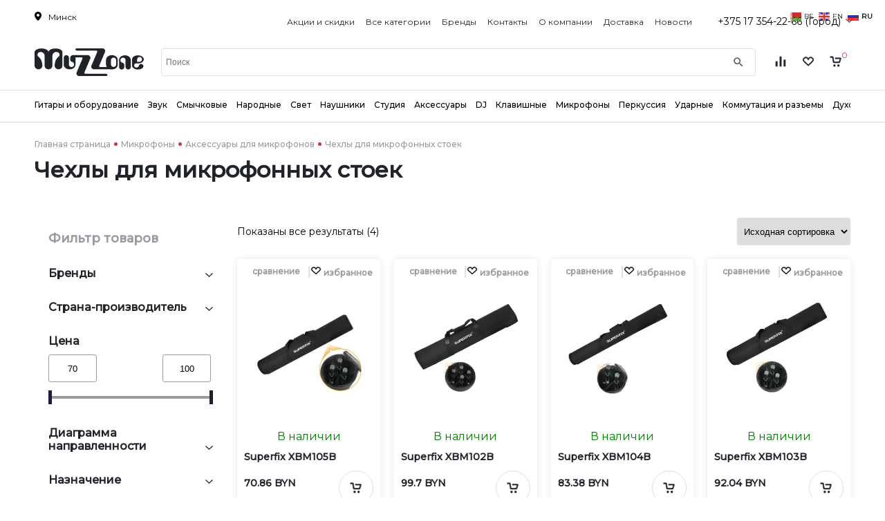

--- FILE ---
content_type: text/html; charset=UTF-8
request_url: https://muzzone.by/mikrofony/aksessuary-dlya-mikrofonov/chehly-dlya-mikrofonnyh-stoek/
body_size: 84733
content:
<!doctype html>
<html>
<head>
	<!-- Google tag (gtag.js) -->
<script async src="https://www.googletagmanager.com/gtag/js?id=AW-11030905761"></script>
<script>
  window.dataLayer = window.dataLayer || [];
  function gtag(){dataLayer.push(arguments);}
  gtag('js', new Date());

  gtag('config', 'AW-11030905761');
</script>
	<!-- Google tag (gtag.js) -->
	<script>
	var curr_loc = location.href ;
	if(curr_loc.indexOf('?s=') + 1 && curr_loc.indexOf('&post_type=product') + 1) {
		curr_loc = curr_loc.replace('&post_type=product','');
		location.assign(curr_loc);
	}
	</script>
	<meta name="yandex-verification" content="d581b767e9a11376" />
	<meta http-equiv="Content-type" content="text/html; charset=UTF-8">
	<meta http-equiv="X-UA-Compatible" content="IE=Edge">
	<meta name="viewport" content="width=device-width, initial-scale=1, maximum-scale=1, user-scalable=no"/>
	
	<title>Чехлы для микрофонных стоек купить в Минске и Беларуси недорого</title>
	<link rel="pingback" href="https://muzzone.by/xmlrpc.php"/>
	<!-- 666 --><meta name='robots' content='index, follow, max-image-preview:large, max-snippet:-1, max-video-preview:-1' />
	<style>img:is([sizes="auto" i], [sizes^="auto," i]) { contain-intrinsic-size: 3000px 1500px }</style>
	
	<!-- This site is optimized with the Yoast SEO plugin v25.1 - https://yoast.com/wordpress/plugins/seo/ -->
	<meta name="description" content="➤ Купить【Чехлы для микрофонных стоек 】 с доставкой по Минску и регионам РБ ⏩ Выгодные цены ⭐️Широкий выбор ⭐Скидки ⭐️Рассрочка ✔️ Наличная и безналичная оплата" />
	<link rel="canonical" href="https://muzzone.by/mikrofony/aksessuary-dlya-mikrofonov/chehly-dlya-mikrofonnyh-stoek/" />
	<meta property="og:locale" content="ru_RU" />
	<meta property="og:type" content="article" />
	<meta property="og:title" content="Чехлы для микрофонных стоек купить в Минске и Беларуси недорого" />
	<meta property="og:description" content="➤ Купить【Чехлы для микрофонных стоек 】 с доставкой по Минску и регионам РБ ⏩ Выгодные цены ⭐️Широкий выбор ⭐Скидки ⭐️Рассрочка ✔️ Наличная и безналичная оплата" />
	<meta property="og:url" content="https://muzzone.by/mikrofony/aksessuary-dlya-mikrofonov/chehly-dlya-mikrofonnyh-stoek/" />
	<meta property="og:site_name" content="Muzzone.by" />
	<meta name="twitter:card" content="summary_large_image" />
	<script type="application/ld+json" class="yoast-schema-graph">{"@context":"https://schema.org","@graph":[{"@type":"CollectionPage","@id":"https://muzzone.by/mikrofony/aksessuary-dlya-mikrofonov/chehly-dlya-mikrofonnyh-stoek/","url":"https://muzzone.by/mikrofony/aksessuary-dlya-mikrofonov/chehly-dlya-mikrofonnyh-stoek/","name":"Чехлы для микрофонных стоек купить в [city_title] и Беларуси недорого","isPartOf":{"@id":"https://muzzone.by/#website"},"primaryImageOfPage":{"@id":"https://muzzone.by/mikrofony/aksessuary-dlya-mikrofonov/chehly-dlya-mikrofonnyh-stoek/#primaryimage"},"image":{"@id":"https://muzzone.by/mikrofony/aksessuary-dlya-mikrofonov/chehly-dlya-mikrofonnyh-stoek/#primaryimage"},"thumbnailUrl":"https://muzzone.by/wp-content/uploads/2025/06/image-84.webp","description":"➤ Купить【Чехлы для микрофонных стоек 】 с доставкой по [city_desc] и регионам РБ ⏩ Выгодные цены ⭐️Широкий выбор ⭐Скидки ⭐️Рассрочка ✔️ Наличная и безналичная оплата","breadcrumb":{"@id":"https://muzzone.by/mikrofony/aksessuary-dlya-mikrofonov/chehly-dlya-mikrofonnyh-stoek/#breadcrumb"},"inLanguage":"ru-RU"},{"@type":"ImageObject","inLanguage":"ru-RU","@id":"https://muzzone.by/mikrofony/aksessuary-dlya-mikrofonov/chehly-dlya-mikrofonnyh-stoek/#primaryimage","url":"https://muzzone.by/wp-content/uploads/2025/06/image-84.webp","contentUrl":"https://muzzone.by/wp-content/uploads/2025/06/image-84.webp","width":375,"height":309},{"@type":"BreadcrumbList","@id":"https://muzzone.by/mikrofony/aksessuary-dlya-mikrofonov/chehly-dlya-mikrofonnyh-stoek/#breadcrumb","itemListElement":[{"@type":"ListItem","position":1,"name":"Главная страница","item":"https://muzzone.by/"},{"@type":"ListItem","position":2,"name":"Микрофоны","item":"https://muzzone.by/mikrofony/"},{"@type":"ListItem","position":3,"name":"Аксессуары для микрофонов","item":"https://muzzone.by/mikrofony/aksessuary-dlya-mikrofonov/"},{"@type":"ListItem","position":4,"name":"Чехлы для микрофонных стоек"}]},{"@type":"WebSite","@id":"https://muzzone.by/#website","url":"https://muzzone.by/","name":"Muzzone.by","description":"Музыкальные инструменты от ведущих поставщиков","publisher":{"@id":"https://muzzone.by/#organization"},"potentialAction":[{"@type":"SearchAction","target":{"@type":"EntryPoint","urlTemplate":"https://muzzone.by/?s={search_term_string}"},"query-input":{"@type":"PropertyValueSpecification","valueRequired":true,"valueName":"search_term_string"}}],"inLanguage":"ru-RU"},{"@type":"Organization","@id":"https://muzzone.by/#organization","name":"Muzzone.by","url":"https://muzzone.by/","logo":{"@type":"ImageObject","inLanguage":"ru-RU","@id":"https://muzzone.by/#/schema/logo/image/","url":"https://muzzone.by/wp-content/uploads/2021/06/Logo_Muzzone.svg","contentUrl":"https://muzzone.by/wp-content/uploads/2021/06/Logo_Muzzone.svg","width":158,"height":40,"caption":"Muzzone.by"},"image":{"@id":"https://muzzone.by/#/schema/logo/image/"},"sameAs":["https://www.facebook.com/muzzone.by/","https://www.instagram.com/muzzoneby/"]}]}</script>
	<!-- / Yoast SEO plugin. -->


<style id='classic-theme-styles-inline-css' type='text/css'>
/*! This file is auto-generated */
.wp-block-button__link{color:#fff;background-color:#32373c;border-radius:9999px;box-shadow:none;text-decoration:none;padding:calc(.667em + 2px) calc(1.333em + 2px);font-size:1.125em}.wp-block-file__button{background:#32373c;color:#fff;text-decoration:none}
</style>
<style id='safe-svg-svg-icon-style-inline-css' type='text/css'>
.safe-svg-cover{text-align:center}.safe-svg-cover .safe-svg-inside{display:inline-block;max-width:100%}.safe-svg-cover svg{height:100%;max-height:100%;max-width:100%;width:100%}

</style>
<link rel='stylesheet' id='contact-form-7-css' href='https://muzzone.by/wp-content/plugins/contact-form-7/includes/css/styles.css?ver=6.0.6' type='text/css' media='all' />
<link rel='stylesheet' id='woof-css' href='https://muzzone.by/wp-content/plugins/woocommerce-products-filter/css/front.css?ver=1.3.7.4' type='text/css' media='all' />
<style id='woof-inline-css' type='text/css'>

.woof_products_top_panel li span, .woof_products_top_panel2 li span{background: url(https://muzzone.by/wp-content/plugins/woocommerce-products-filter/img/delete.png);background-size: 14px 14px;background-repeat: no-repeat;background-position: right;}
.woof_show_auto_form,.woof_hide_auto_form{ background-image: url('/wp-content/uploads/2021/07/icon_table.svg'); }
.woof_edit_view{
                    display: none;
                }
.woof_price_search_container .price_slider_amount button.button{
                        display: none;
                    }

                    /***** END: hiding submit button of the price slider ******/

</style>
<link rel='stylesheet' id='chosen-drop-down-css' href='https://muzzone.by/wp-content/plugins/woocommerce-products-filter/js/chosen/chosen.min.css?ver=1.3.7.4' type='text/css' media='all' />
<link rel='stylesheet' id='icheck-jquery-color-flat-css' href='https://muzzone.by/wp-content/plugins/woocommerce-products-filter/js/icheck/skins/flat/_all.css?ver=1.3.7.4' type='text/css' media='all' />
<link rel='stylesheet' id='icheck-jquery-color-square-css' href='https://muzzone.by/wp-content/plugins/woocommerce-products-filter/js/icheck/skins/square/_all.css?ver=1.3.7.4' type='text/css' media='all' />
<link rel='stylesheet' id='icheck-jquery-color-minimal-css' href='https://muzzone.by/wp-content/plugins/woocommerce-products-filter/js/icheck/skins/minimal/_all.css?ver=1.3.7.4' type='text/css' media='all' />
<link rel='stylesheet' id='woof_by_author_html_items-css' href='https://muzzone.by/wp-content/plugins/woocommerce-products-filter/ext/by_author/css/by_author.css?ver=1.3.7.4' type='text/css' media='all' />
<link rel='stylesheet' id='woof_by_instock_html_items-css' href='https://muzzone.by/wp-content/plugins/woocommerce-products-filter/ext/by_instock/css/by_instock.css?ver=1.3.7.4' type='text/css' media='all' />
<link rel='stylesheet' id='woof_by_onsales_html_items-css' href='https://muzzone.by/wp-content/plugins/woocommerce-products-filter/ext/by_onsales/css/by_onsales.css?ver=1.3.7.4' type='text/css' media='all' />
<link rel='stylesheet' id='woof_by_text_html_items-css' href='https://muzzone.by/wp-content/plugins/woocommerce-products-filter/ext/by_text/assets/css/front.css?ver=1.3.7.4' type='text/css' media='all' />
<link rel='stylesheet' id='woof_label_html_items-css' href='https://muzzone.by/wp-content/plugins/woocommerce-products-filter/ext/label/css/html_types/label.css?ver=1.3.7.4' type='text/css' media='all' />
<link rel='stylesheet' id='woof_quick_search_html_items-css' href='https://muzzone.by/wp-content/plugins/woocommerce-products-filter/ext/quick_search/css/quick_search.css?ver=1.3.7.4' type='text/css' media='all' />
<link rel='stylesheet' id='woof_select_radio_check_html_items-css' href='https://muzzone.by/wp-content/plugins/woocommerce-products-filter/ext/select_radio_check/css/html_types/select_radio_check.css?ver=1.3.7.4' type='text/css' media='all' />
<link rel='stylesheet' id='woof_sd_html_items_checkbox-css' href='https://muzzone.by/wp-content/plugins/woocommerce-products-filter/ext/smart_designer/css/elements/checkbox.css?ver=1.3.7.4' type='text/css' media='all' />
<link rel='stylesheet' id='woof_sd_html_items_radio-css' href='https://muzzone.by/wp-content/plugins/woocommerce-products-filter/ext/smart_designer/css/elements/radio.css?ver=1.3.7.4' type='text/css' media='all' />
<link rel='stylesheet' id='woof_sd_html_items_switcher-css' href='https://muzzone.by/wp-content/plugins/woocommerce-products-filter/ext/smart_designer/css/elements/switcher.css?ver=1.3.7.4' type='text/css' media='all' />
<link rel='stylesheet' id='woof_sd_html_items_color-css' href='https://muzzone.by/wp-content/plugins/woocommerce-products-filter/ext/smart_designer/css/elements/color.css?ver=1.3.7.4' type='text/css' media='all' />
<link rel='stylesheet' id='woof_sd_html_items_tooltip-css' href='https://muzzone.by/wp-content/plugins/woocommerce-products-filter/ext/smart_designer/css/tooltip.css?ver=1.3.7.4' type='text/css' media='all' />
<link rel='stylesheet' id='woof_sd_html_items_front-css' href='https://muzzone.by/wp-content/plugins/woocommerce-products-filter/ext/smart_designer/css/front.css?ver=1.3.7.4' type='text/css' media='all' />
<link rel='stylesheet' id='woof-switcher23-css' href='https://muzzone.by/wp-content/plugins/woocommerce-products-filter/css/switcher.css?ver=1.3.7.4' type='text/css' media='all' />
<link rel='stylesheet' id='woocommerce-layout-css' href='https://muzzone.by/wp-content/plugins/woocommerce/assets/css/woocommerce-layout.css?ver=9.8.6' type='text/css' media='all' />
<link rel='stylesheet' id='woocommerce-smallscreen-css' href='https://muzzone.by/wp-content/plugins/woocommerce/assets/css/woocommerce-smallscreen.css?ver=9.8.6' type='text/css' media='only screen and (max-width: 768px)' />
<link rel='stylesheet' id='woocommerce-general-css' href='https://muzzone.by/wp-content/plugins/woocommerce/assets/css/woocommerce.css?ver=9.8.6' type='text/css' media='all' />
<style id='woocommerce-inline-inline-css' type='text/css'>
.woocommerce form .form-row .required { visibility: visible; }
</style>
<link rel='stylesheet' id='aws-style-css' href='https://muzzone.by/wp-content/plugins/advanced-woo-search/assets/css/common.min.css?ver=3.33' type='text/css' media='all' />
<link rel='stylesheet' id='brands-styles-css' href='https://muzzone.by/wp-content/plugins/woocommerce/assets/css/brands.css?ver=9.8.6' type='text/css' media='all' />
<link rel='stylesheet' id='tinvwl-css' href='https://muzzone.by/wp-content/plugins/ti-woocommerce-wishlist/assets/css/public.min.css?ver=2.9.2' type='text/css' media='all' />
<link rel='stylesheet' id='doc_grid-css' href='https://muzzone.by/wp-content/themes/muzzone_theme/css/grid.css?ver=6.8.3' type='text/css' media='all' />
<link rel='stylesheet' id='font-awesome-css' href='https://muzzone.by/wp-content/themes/muzzone_theme/css/font-awesome.min.css?ver=6.8.3' type='text/css' media='all' />
<link rel='stylesheet' id='owl.carousel-css' href='https://muzzone.by/wp-content/themes/muzzone_theme/css/owl.carousel.min.css?ver=6.8.3' type='text/css' media='all' />
<link rel='stylesheet' id='owl.theme.default-css' href='https://muzzone.by/wp-content/themes/muzzone_theme/css/owl.theme.default.css?ver=6.8.3' type='text/css' media='all' />
<link rel='stylesheet' id='fancybox.default-css' href='https://muzzone.by/wp-content/themes/muzzone_theme/css/jquery.fancybox.min.css?ver=6.8.3' type='text/css' media='all' />
<link rel='stylesheet' id='doc_styles-css' href='https://muzzone.by/wp-content/themes/muzzone_theme/css/front_styles.css?ver=6.8.3' type='text/css' media='all' />
<link rel='stylesheet' id='style-css' href='https://muzzone.by/wp-content/themes/muzzone_theme/style.css?ver=1731506393' type='text/css' media='all' />
<style id='akismet-widget-style-inline-css' type='text/css'>

			.a-stats {
				--akismet-color-mid-green: #357b49;
				--akismet-color-white: #fff;
				--akismet-color-light-grey: #f6f7f7;

				max-width: 350px;
				width: auto;
			}

			.a-stats * {
				all: unset;
				box-sizing: border-box;
			}

			.a-stats strong {
				font-weight: 600;
			}

			.a-stats a.a-stats__link,
			.a-stats a.a-stats__link:visited,
			.a-stats a.a-stats__link:active {
				background: var(--akismet-color-mid-green);
				border: none;
				box-shadow: none;
				border-radius: 8px;
				color: var(--akismet-color-white);
				cursor: pointer;
				display: block;
				font-family: -apple-system, BlinkMacSystemFont, 'Segoe UI', 'Roboto', 'Oxygen-Sans', 'Ubuntu', 'Cantarell', 'Helvetica Neue', sans-serif;
				font-weight: 500;
				padding: 12px;
				text-align: center;
				text-decoration: none;
				transition: all 0.2s ease;
			}

			/* Extra specificity to deal with TwentyTwentyOne focus style */
			.widget .a-stats a.a-stats__link:focus {
				background: var(--akismet-color-mid-green);
				color: var(--akismet-color-white);
				text-decoration: none;
			}

			.a-stats a.a-stats__link:hover {
				filter: brightness(110%);
				box-shadow: 0 4px 12px rgba(0, 0, 0, 0.06), 0 0 2px rgba(0, 0, 0, 0.16);
			}

			.a-stats .count {
				color: var(--akismet-color-white);
				display: block;
				font-size: 1.5em;
				line-height: 1.4;
				padding: 0 13px;
				white-space: nowrap;
			}
		
</style>
<link rel='stylesheet' id='popup-maker-site-css' href='//muzzone.by/wp-content/uploads/pum/pum-site-styles.css?generated=1743150081&#038;ver=1.20.4' type='text/css' media='all' />
<script type="text/javascript" id="woof-husky-js-extra">
/* <![CDATA[ */
var woof_husky_txt = {"ajax_url":"https:\/\/muzzone.by\/wp-admin\/admin-ajax.php","plugin_uri":"https:\/\/muzzone.by\/wp-content\/plugins\/woocommerce-products-filter\/ext\/by_text\/","loader":"https:\/\/muzzone.by\/wp-content\/plugins\/woocommerce-products-filter\/ext\/by_text\/assets\/img\/ajax-loader.gif","not_found":"\u041d\u0438\u0447\u0435\u0433\u043e \u043d\u0435 \u043d\u0430\u0439\u0434\u0435\u043d\u043e!","prev":"\u041f\u0440\u0435\u0434\u044b\u0434\u0443\u0449\u0438\u0439","next":"\u0412\u043f\u0435\u0440\u0451\u0434","site_link":"https:\/\/muzzone.by","default_data":{"placeholder":"","behavior":"title","search_by_full_word":0,"autocomplete":1,"how_to_open_links":0,"taxonomy_compatibility":0,"sku_compatibility":0,"custom_fields":"","search_desc_variant":0,"view_text_length":10,"min_symbols":3,"max_posts":10,"image":"","notes_for_customer":"","template":"default","max_open_height":300,"page":0}};
/* ]]> */
</script>
<script type="text/javascript" src="https://muzzone.by/wp-content/plugins/woocommerce-products-filter/ext/by_text/assets/js/husky.js?ver=1.3.7.4" id="woof-husky-js"></script>
<script type="text/javascript" src="https://muzzone.by/wp-includes/js/jquery/jquery.min.js?ver=3.7.1" id="jquery-core-js"></script>
<script type="text/javascript" src="https://muzzone.by/wp-includes/js/jquery/jquery-migrate.min.js?ver=3.4.1" id="jquery-migrate-js"></script>
<script type="text/javascript" src="https://muzzone.by/wp-content/plugins/woocommerce/assets/js/jquery-blockui/jquery.blockUI.min.js?ver=2.7.0-wc.9.8.6" id="jquery-blockui-js" data-wp-strategy="defer"></script>
<script type="text/javascript" id="wc-add-to-cart-js-extra">
/* <![CDATA[ */
var wc_add_to_cart_params = {"ajax_url":"\/wp-admin\/admin-ajax.php","wc_ajax_url":"\/?wc-ajax=%%endpoint%%","i18n_view_cart":"\u041f\u0440\u043e\u0441\u043c\u043e\u0442\u0440 \u043a\u043e\u0440\u0437\u0438\u043d\u044b","cart_url":"https:\/\/muzzone.by\/korzina\/","is_cart":"","cart_redirect_after_add":"no"};
/* ]]> */
</script>
<script type="text/javascript" src="https://muzzone.by/wp-content/plugins/woocommerce/assets/js/frontend/add-to-cart.min.js?ver=9.8.6" id="wc-add-to-cart-js" defer="defer" data-wp-strategy="defer"></script>
<script type="text/javascript" src="https://muzzone.by/wp-content/plugins/woocommerce/assets/js/js-cookie/js.cookie.min.js?ver=2.1.4-wc.9.8.6" id="js-cookie-js" data-wp-strategy="defer"></script>
<script type="text/javascript" id="woocommerce-js-extra">
/* <![CDATA[ */
var woocommerce_params = {"ajax_url":"\/wp-admin\/admin-ajax.php","wc_ajax_url":"\/?wc-ajax=%%endpoint%%","i18n_password_show":"\u041f\u043e\u043a\u0430\u0437\u0430\u0442\u044c \u043f\u0430\u0440\u043e\u043b\u044c","i18n_password_hide":"\u0421\u043a\u0440\u044b\u0442\u044c \u043f\u0430\u0440\u043e\u043b\u044c"};
/* ]]> */
</script>
<script type="text/javascript" src="https://muzzone.by/wp-content/plugins/woocommerce/assets/js/frontend/woocommerce.min.js?ver=9.8.6" id="woocommerce-js" defer="defer" data-wp-strategy="defer"></script>


<!-- Saphali Lite Version -->
<meta name="generator" content="Saphali Lite 2.0.0" />

    <style>
    .quantity input::-webkit-outer-spin-button,
    .quantity input::-webkit-inner-spin-button {
        display: none;
        margin: 0;
    }
    .quantity input.qty {
        appearance: textfield;
        -webkit-appearance: none;
        -moz-appearance: textfield;
    }
    </style>
    	<noscript><style>.woocommerce-product-gallery{ opacity: 1 !important; }</style></noscript>
			<style type="text/css" id="wp-custom-css">
			.docode_copyright img {
    object-fit: contain !important;
}

.product_card .order-box .product_type_simple {
	display: flex !important;}

.product_card a.product_image img, .woocommerce .product_card a.product_image img, .woocommerce ul.products li.product a img {
    position: relative;
	margin-right: 0px !important;
}

ul.products li.product .tinvwl_add_to_wishlist_button {
    margin-top: 0em;
}

/* костыль НАЛИЧИЕ 0*/
.prod_admin_vol{
	display: none !important;
}


/* костыль Цена для клиента и ОПТ и таблицу*/
.form-field._discount_price_field,
.whole_price, .rests_wrap
{
		display: none !important;
}


/* костыль убирает вход в ЛК */
body > header > div.upper_head_row > div > div > div.col-auto.d-flex.justify-content-between.header_tools.order-1.order-xl-2 > div:nth-child(4)
{display: none !important;}

@media(max-width:991px){
	.prod_search_wrap{
		width: 50%;
	}
}

@media(max-width:767px){
	.prod_search_wrap{
		width: 100%;
	}
}		</style>
			
	<!-- Yandex.Metrika counter -->
<script type="text/javascript" >
   (function(m,e,t,r,i,k,a){m[i]=m[i]||function(){(m[i].a=m[i].a||[]).push(arguments)};
   m[i].l=1*new Date();k=e.createElement(t),a=e.getElementsByTagName(t)[0],k.async=1,k.src=r,a.parentNode.insertBefore(k,a)})
   (window, document, "script", "https://mc.yandex.ru/metrika/tag.js", "ym");

   ym(89826385, "init", {
        clickmap:true,
        trackLinks:true,
        accurateTrackBounce:true,
        webvisor:true
   });
</script>
<noscript><div><img src="https://mc.yandex.ru/watch/89826385" style="position:absolute; left:-9999px;" alt="" /></div></noscript>
<!-- /Yandex.Metrika counter -->
	
	<!-- Global site tag (gtag.js) - Google Analytics -->
	<script async src="https://www.googletagmanager.com/gtag/js?id=G-76KD2FHZ09"></script>
	<script>
	  window.dataLayer = window.dataLayer || [];
	  function gtag(){dataLayer.push(arguments);}
	  gtag('js', new Date());

	  gtag('config', 'G-76KD2FHZ09');
	</script>
<script src="//code.jivo.ru/widget/n4dUTemD61" async></script>
</head>
	
<body class="archive tax-product_cat term-chehly-dlya-mikrofonnyh-stoek-aksessuary-dlya-mikrofonov term-1047 wp-theme-muzzone_theme theme-muzzone_theme woocommerce woocommerce-page woocommerce-no-js tinvwl-theme-style">
	
	<script>region = ''</script>
	<div class="docode_loader"><img src="/wp-content/uploads/2021/08/loader.gif" alt="DoCode Loader"></div>
<header class="header">
	<div class="pre_header">
		<div class="container">
			<div class="pre_head_row">
				<div class="region_wrap">
					<div class="region_img">
						<svg xmlns="http://www.w3.org/2000/svg" width="10" height="13" viewBox="0 0 10 13" fill="none"><path fill-rule="evenodd" clip-rule="evenodd" d="M10 5L10 5.00001C10 5.28878 9.97552 5.57184 9.92852 5.84721C9.31782 9.54574 5 13 5 13C5 13 0.68203 9.54563 0.0714481 5.84702C0.02447 5.57171 0 5.28871 0 5.00001V5C0 2.23858 2.23858 0 5 0C7.76142 0 10 2.23858 10 5ZM5 7C6.10457 7 7 6.10457 7 5C7 3.89543 6.10457 3 5 3C3.89543 3 3 3.89543 3 5C3 6.10457 3.89543 7 5 7Z" fill="currentColor"></path></svg>
					</div>
					<div class="curr_region">Минск</div>
										<ul class="region_list">
												<li region_id="minsk">
							<a href="/mikrofony/aksessuary-dlya-mikrofonov/chehly-dlya-mikrofonnyh-stoek/region:minsk">
								Минск							</a>
						</li>
												<li region_id="vitebsk">
							<a href="/mikrofony/aksessuary-dlya-mikrofonov/chehly-dlya-mikrofonnyh-stoek/region:vitebsk">
								Витебск							</a>
						</li>
												<li region_id="gomel">
							<a href="/mikrofony/aksessuary-dlya-mikrofonov/chehly-dlya-mikrofonnyh-stoek/region:gomel">
								Гомель							</a>
						</li>
												<li region_id="grodno">
							<a href="/mikrofony/aksessuary-dlya-mikrofonov/chehly-dlya-mikrofonnyh-stoek/region:grodno">
								Гродно							</a>
						</li>
												<li region_id="mogilyov">
							<a href="/mikrofony/aksessuary-dlya-mikrofonov/chehly-dlya-mikrofonnyh-stoek/region:mogilyov">
								Могилёв							</a>
						</li>
												<li region_id="brest">
							<a href="/mikrofony/aksessuary-dlya-mikrofonov/chehly-dlya-mikrofonnyh-stoek/region:brest">
								Брест							</a>
						</li>
											</ul>
				</div>
				
				<div class="pre_head_main_menu">
					<div class="menu-main_ru-container"><ul id="menu-main_ru" class="main_menu"><li id="menu-item-143340" class="menu-item menu-item-type-custom menu-item-object-custom menu-item-143340"><a href="https://muzzone.by/akcziya/">Акции и скидки</a></li>
<li id="menu-item-143337" class="menu-item menu-item-type-post_type menu-item-object-page menu-item-143337"><a href="https://muzzone.by/vse-kategorii/">Все категории</a></li>
<li id="menu-item-26510" class="menu-item menu-item-type-post_type menu-item-object-page menu-item-26510"><a href="https://muzzone.by/brendy/">Бренды</a></li>
<li id="menu-item-437" class="menu-item menu-item-type-post_type menu-item-object-page menu-item-437"><a href="https://muzzone.by/kontakty/">Контакты</a></li>
<li id="menu-item-757" class="menu-item menu-item-type-post_type menu-item-object-page menu-item-757"><a href="https://muzzone.by/o-kompanii/">О компании</a></li>
<li id="menu-item-954" class="menu-item menu-item-type-post_type menu-item-object-page menu-item-954"><a href="https://muzzone.by/dostavka/">Доставка</a></li>
<li id="menu-item-8714" class="menu-item menu-item-type-taxonomy menu-item-object-category menu-item-8714"><a href="https://muzzone.by/novosti/">Новости</a></li>
</ul></div>				</div>
				
				<div class="head_cont_wrap">
										+375 17 354-22-66 (Город)					<img src="/wp-content/uploads/2021/06/icon_arrow.svg" class="to_svg" alt="muzzon_icon">
					<div class="head_cont_popup">
												<a href="tel:+375173542266">+375 17 354-22-66 (Город)</a>
												<a href="tel:+375447882266">+375 44 788-22-66 (A1)</a>
												<a href="tel:+375298082266">+375 29 808-22-66 (МТС)</a>
												<a href="mailto:store@muzzone.by">store@muzzone.by </a>
											</div>
				</div>
			</div>
		</div>
	</div>
	<div class="upper_head_row">
		<div class="container upper_container">
			<div class="row align-items-center">
				<div class="col-auto d-flex justify-content-center site_logo order-0">
					<a href="https://muzzone.by" class="no_region">
						<img src="https://muzzone.by/wp-content/uploads/2021/06/Logo_Muzzone.svg" alt="">
					</a>
				</div>
				<div class="d-flex align-items-center search_container">
					<div class="aws-container" data-url="/?wc-ajax=aws_action" data-siteurl="https://muzzone.by" data-lang="ru" data-show-loader="true" data-show-more="true" data-show-page="true" data-ajax-search="true" data-show-clear="true" data-mobile-screen="false" data-use-analytics="false" data-min-chars="3" data-buttons-order="2" data-timeout="300" data-is-mobile="false" data-page-id="1047" data-tax="product_cat" ><form class="aws-search-form" action="https://muzzone.by/" method="get" role="search" ><div class="aws-wrapper"><label class="aws-search-label" for="6975160ad1d3a">Поиск</label><input type="search" name="s" id="6975160ad1d3a" value="" class="aws-search-field" placeholder="Поиск" autocomplete="off" /><input type="hidden" name="post_type" value="product"><input type="hidden" name="type_aws" value="true"><input type="hidden" name="lang" value="ru"><div class="aws-search-clear"><span>×</span></div><div class="aws-loader"></div></div><div class="aws-search-btn aws-form-btn"><span class="aws-search-btn_icon"><svg focusable="false" xmlns="http://www.w3.org/2000/svg" viewBox="0 0 24 24" width="24px"><path d="M15.5 14h-.79l-.28-.27C15.41 12.59 16 11.11 16 9.5 16 5.91 13.09 3 9.5 3S3 5.91 3 9.5 5.91 16 9.5 16c1.61 0 3.09-.59 4.23-1.57l.27.28v.79l5 4.99L20.49 19l-4.99-5zm-6 0C7.01 14 5 11.99 5 9.5S7.01 5 9.5 5 14 7.01 14 9.5 11.99 14 9.5 14z"></path></svg></span></div></form></div>				</div>
				<div class="head_cont_wrap">
										+375 17 354-22-66 (Город)					<img src="/wp-content/uploads/2021/06/icon_arrow.svg" class="to_svg" alt="muzzon_icon">
					<div class="head_cont_popup">
												<a href="tel:+375173542266">+375 17 354-22-66 (Город)</a>
												<a href="tel:+375447882266">+375 44 788-22-66 (A1)</a>
												<a href="tel:+375298082266">+375 29 808-22-66 (МТС)</a>
												<a href="mailto:store@muzzone.by">store@muzzone.by </a>
											</div>
				</div>
				<div class="col-auto d-flex justify-content-between header_tools order-1 order-xl-2">
										<div class="col-auto enter_lk">
						<a href="/sravnenie-tovarov/" class="compare_list">
														<span></span>
														<img src="/wp-content/uploads/2021/06/icon_compare.svg" alt="muzzon_icon" class="to_svg">
						</a>
					</div>
											
										<div class="col-auto enter_choose">
						<div class="menu-wishlist-container"><ul id="menu-wishlist" class="ul_wish_menu"><li id="menu-item-1073" class="d-none menu-item menu-item-type-custom menu-item-object-custom menu-item-1073"><a href="/">Элемент меню</a></li>
<li id="menu-item-2147480002" class="menu-item menu-item-type-post menu-item-object-page menu-item-2147480002"><a href="https://muzzone.by/izbrannye-tovary/"><span class="wishlist_products_counter top_wishlist-custom top_wishlist- no-txt" ><img src="/wp-content/uploads/2021/06/Vector.svg"  alt=""/></span>  <span class="wishlist_products_counter_number"></span></a></li>
</ul></div>					</div>
															<div class="col-auto enter_cart">
						<div class="s-header__basket-wr woocommerce">
														<a href="https://muzzone.by/korzina/" class="basket-btn basket-btn_fixed-xs">
								<span class="basket-btn__label">
									<img src="/wp-content/uploads/2021/06/icon_shop.svg" alt="muzzon_icon" class="to_svg">
								</span>
								<span class="basket-btn__counter">0</span>
							</a>
						</div>
					</div>
															<div class="col-auto enter_lk">
												<a href="/moj-akkaunt/">
							<img src="/wp-content/uploads/2021/06/Vector-1.svg" alt="muzzon_icon" class="to_svg">
						</a>
											</div>
									</div>
			</div>
		</div>
	</div>
	<div class="header">
	<div class="catalog_row">
		<div class="container">
			<div class="row category_menu_row">
				<div class=" catalog_menu_outer">
					<div class="category_menu">
							<div class="cat_menu_item ">
			Гитары и оборудование			<div class="cmi_drop">
				<div class="container">
					<div class="row">
						<div class="cmi_sub">
							<div class="cmi_cat_title">
								<a href="https://muzzone.by/gitary-i-oborudovanie/">
									Гитары и оборудование								</a>
							</div>
													<div class="cmi_sub_col">
									<a class="cmis_title" href="https://muzzone.by/gitary-i-oborudovanie/gitary/">
										Гитары									</a>
																	<a class="cmis_item" href="https://muzzone.by/gitary-i-oborudovanie/gitary-gitary-i-oborudovanie/poluakusticheskie-gitary/">
										Полуакустические гитары									</a>
																	<a class="cmis_item" href="https://muzzone.by/gitary-i-oborudovanie/gitary/akusticheskie-gitary/">
										Акустические гитары									</a>
																	<a class="cmis_item" href="https://muzzone.by/gitary-i-oborudovanie/gitary/elektrogitary/">
										Электрогитары									</a>
																	<a class="cmis_item" href="https://muzzone.by/gitary-i-oborudovanie/gitary/klassicheskie-gitary/">
										Классические гитары									</a>
																	<a class="cmis_item" href="https://muzzone.by/gitary-i-oborudovanie/gitary/elektroakusticheskie-gitary/">
										Электроакустические гитары									</a>
																	<a class="cmis_item" href="https://muzzone.by/gitary-i-oborudovanie/gitary/bas-gitary/">
										Бас-гитары									</a>
																	<a class="cmis_item" href="https://muzzone.by/gitary-i-oborudovanie/gitary/klassicheskie-gitary-s-podklyucheniem/">
										Классические гитары с подключением									</a>
																	<a class="cmis_item" href="https://muzzone.by/gitary-i-oborudovanie/gitary/akusticheskie-bas-gitary/">
										Акустические бас-гитары									</a>
																	<a class="cmis_item" href="https://muzzone.by/gitary-i-oborudovanie/gitary/12-ti-strunnye-gitary/">
										12-ти струнные акустические гитары									</a>
																	<a class="cmis_item" href="https://muzzone.by/gitary-i-oborudovanie/gitary/rezonatornye-gitary/">
										Резонаторные гитары									</a>
																	<a class="cmis_item" href="https://muzzone.by/gitary-i-oborudovanie/gitary-gitary-i-oborudovanie/gitarnye-nabory/">
										Гитарные наборы									</a>
																	<a class="cmis_item" href="https://muzzone.by/gitary-i-oborudovanie/gitary/gitalele/">
										Гиталеле									</a>
																	<a class="cmis_item" href="https://muzzone.by/gitary-i-oborudovanie/gitary/ukulele/">
										Укулеле									</a>
																</div>
															<div class="cmi_sub_col">
									<a class="cmis_title" href="https://muzzone.by/gitary-i-oborudovanie/aksessuary-dlya-gitar/">
										Аксессуары для гитар									</a>
																	<a class="cmis_item" href="https://muzzone.by/gitary-i-oborudovanie/aksessuary-dlya-gitar/naklejki-na-gitaru/">
										Наклейки на гитару									</a>
																	<a class="cmis_item" href="https://muzzone.by/gitary-i-oborudovanie/aksessuary-dlya-gitar/stojki-dlya-gitar/">
										Стойки для гитар									</a>
																	<a class="cmis_item" href="https://muzzone.by/gitary-i-oborudovanie/aksessuary-dlya-gitar/stulya-dlya-gitaristov/">
										Стулья для гитаристов									</a>
																	<a class="cmis_item" href="https://muzzone.by/gitary-i-oborudovanie/aksessuary-dlya-gitar/podstavki-pod-nogu-gitarista/">
										Подставки под ногу гитариста									</a>
																	<a class="cmis_item" href="https://muzzone.by/gitary-i-oborudovanie/aksessuary-dlya-gitar/tjunery-dlya-gitary/">
										Тюнеры для гитары									</a>
																	<a class="cmis_item" href="https://muzzone.by/gitary-i-oborudovanie/aksessuary-dlya-gitar/mediatory/">
										Медиаторы									</a>
																	<a class="cmis_item" href="https://muzzone.by/gitary-i-oborudovanie/aksessuary-dlya-gitar/derzhateli-dlya-mediatorov/">
										Держатели для медиаторов									</a>
																	<a class="cmis_item" href="https://muzzone.by/gitary-i-oborudovanie/aksessuary-dlya-gitar/kogti-dlya-gitary/">
										Когти для гитары									</a>
																	<a class="cmis_item" href="https://muzzone.by/gitary-i-oborudovanie/aksessuary-dlya-gitar/remni-dlya-gitar/">
										Ремни для гитар									</a>
																	<a class="cmis_item" href="https://muzzone.by/gitary-i-oborudovanie/aksessuary-dlya-gitar/kapodastry/">
										Каподастры									</a>
																	<a class="cmis_item" href="https://muzzone.by/gitary-i-oborudovanie/aksessuary-dlya-gitar/sredstva-po-uhodu-za-gitaroj/">
										Средства по уходу за гитарой									</a>
																	<a class="cmis_item" href="https://muzzone.by/gitary-i-oborudovanie/aksessuary-dlya-gitar/derzhateli-nastennye-dlya-gitar/">
										Держатели настенные для гитар									</a>
																	<a class="cmis_item" href="https://muzzone.by/gitary-i-oborudovanie/aksessuary-dlya-gitar/slajdery-dlya-gitar/">
										Слайдеры для гитар									</a>
																	<a class="cmis_item" href="https://muzzone.by/gitary-i-oborudovanie/aksessuary-dlya-gitar/derzhateli-dlya-remnya-streploki/">
										Держатели для ремня (стреплоки)									</a>
																	<a class="cmis_item" href="https://muzzone.by/gitary-i-oborudovanie/aksessuary-dlya-gitar/chehly-dlya-gitar/">
										Чехлы для гитар									</a>
																	<a class="cmis_item" href="https://muzzone.by/gitary-i-oborudovanie/aksessuary-dlya-gitar/kejsy-dlya-gitar/">
										Кейсы для гитар									</a>
																	<a class="cmis_item" href="https://muzzone.by/gitary-i-oborudovanie/aksessuary-dlya-gitar/zaglushki-dlya-gitar/">
										Заглушки для гитар									</a>
																	<a class="cmis_item" href="https://muzzone.by/gitary-i-oborudovanie/aksessuary-dlya-gitar/vertushki-dlya-namotki-strun/">
										Вертушки для намотки струн									</a>
																	<a class="cmis_item" href="https://muzzone.by/gitary-i-oborudovanie/aksessuary-dlya-gitar/radiosistemy-dlya-gitar/">
										Радиосистемы для гитар									</a>
																	<a class="cmis_item" href="https://muzzone.by/gitary-i-oborudovanie/aksessuary-dlya-gitar/trenazhery-dlya-palcev/">
										Тренажеры для пальцев									</a>
																	<a class="cmis_item" href="https://muzzone.by/gitary-i-oborudovanie/aksessuary-dlya-gitar/stojki-dlya-kombousilitelej/">
										Стойки для комбоусилителей									</a>
																	<a class="cmis_item" href="https://muzzone.by/gitary-i-oborudovanie/aksessuary-dlya-gitar/dopolnitelnye-aksessuary-dlya-gitar/">
										Дополнительные аксессуары для гитар									</a>
																</div>
															<div class="cmi_sub_col">
									<a class="cmis_title" href="https://muzzone.by/gitary-i-oborudovanie/struny-dlya-gitar/">
										Струны для гитар									</a>
																	<a class="cmis_item" href="https://muzzone.by/gitary-i-oborudovanie/struny-dlya-gitar/struny-dlya-akusticheskoj-gitary/">
										Струны для акустической гитары									</a>
																	<a class="cmis_item" href="https://muzzone.by/gitary-i-oborudovanie/struny-dlya-gitar/struny-dlya-klassicheskoj-gitary-nejlonovye/">
										Струны для классической гитары (нейлоновые)									</a>
																	<a class="cmis_item" href="https://muzzone.by/gitary-i-oborudovanie/struny-dlya-gitar/struny-dlya-elektrogitary/">
										Струны для электрогитары									</a>
																	<a class="cmis_item" href="https://muzzone.by/gitary-i-oborudovanie/struny-dlya-gitar/struny-dlya-bas-gitary/">
										Струны для бас-гитары									</a>
																	<a class="cmis_item" href="https://muzzone.by/gitary-i-oborudovanie/struny-dlya-gitar/struny-dlya-12-ti-strunnoj-gitary/">
										Струны для 12-ти струнной гитары									</a>
																	<a class="cmis_item" href="https://muzzone.by/gitary-i-oborudovanie/struny-dlya-gitar/struny-dlya-akusticheskoj-bas-gitary/">
										Струны для акустической бас-гитары									</a>
																	<a class="cmis_item" href="https://muzzone.by/gitary-i-oborudovanie/struny-dlya-gitar/struny-dlya-ukulele/">
										Струны для укулеле									</a>
																	<a class="cmis_item" href="https://muzzone.by/gitary-i-oborudovanie/struny-dlya-gitar/struny-dlya-gitalele/">
										Струны для гиталеле									</a>
																</div>
															<div class="cmi_sub_col">
									<a class="cmis_title" href="https://muzzone.by/gitary-i-oborudovanie/gitarnye-usiliteli/">
										Гитарные усилители									</a>
																	<a class="cmis_item" href="https://muzzone.by/gitary-i-oborudovanie/gitarnye-usiliteli/kombiki-dlya-gitar/">
										Комбики для гитар									</a>
																	<a class="cmis_item" href="https://muzzone.by/gitary-i-oborudovanie/gitarnye-usiliteli/usiliteli-dlya-gitar/">
										Усилители для гитар									</a>
																	<a class="cmis_item" href="https://muzzone.by/gitary-i-oborudovanie/gitarnye-usiliteli/kabinety-dlya-gitar/">
										Кабинеты для гитар									</a>
																	<a class="cmis_item" href="https://muzzone.by/gitary-i-oborudovanie/gitarnye-usiliteli/komplektujushhie-dlya-gitarnyh-usilitelej/">
										Комплектующие для гитарных усилителей									</a>
																	<a class="cmis_item" href="https://muzzone.by/gitary-i-oborudovanie/gitarnye-usiliteli/predusiliteli-dlya-gitar/">
										Предусилители для гитар									</a>
																	<a class="cmis_item" href="https://muzzone.by/gitary-i-oborudovanie/gitarnye-usiliteli/aksessuary-dlya-usileniya-gitar/">
										Аксессуары для усиления гитар									</a>
																</div>
															<div class="cmi_sub_col">
									<a class="cmis_title" href="https://muzzone.by/gitary-i-oborudovanie/gitarnye-effekty/">
										Гитарные эффекты									</a>
																	<a class="cmis_item" href="https://muzzone.by/gitary-i-oborudovanie/gitarnye-effekty/pedali-gromkosti-dlya-gitar/">
										Педали громкости для гитар									</a>
																	<a class="cmis_item" href="https://muzzone.by/gitary-i-oborudovanie/gitarnye-effekty/futsvitchi/">
										Футсвитчи									</a>
																	<a class="cmis_item" href="https://muzzone.by/gitary-i-oborudovanie/gitarnye-effekty/pedalbordy/">
										Педалборды									</a>
																	<a class="cmis_item" href="https://muzzone.by/gitary-i-oborudovanie/gitarnye-effekty/gitarnye-processory/">
										Гитарные процессоры									</a>
																	<a class="cmis_item" href="https://muzzone.by/gitary-i-oborudovanie/gitarnye-effekty/gitarnye-pedali-effektov/">
										Гитарные педали эффектов									</a>
																</div>
															<div class="cmi_sub_col">
									<a class="cmis_title" href="https://muzzone.by/gitary-i-oborudovanie/gitarnaya-furnitura/">
										Гитарная фурнитура									</a>
																	<a class="cmis_item" href="https://muzzone.by/gitary-i-oborudovanie/gitarnaya-furnitura/chasti-k-strunoderzhatelyam/">
										Части к струнодержателям									</a>
																	<a class="cmis_item" href="https://muzzone.by/gitary-i-oborudovanie/gitarnaya-furnitura/strunoderzhateli-dlya-klassicheskoj-gi/">
										Струнодержатели для классической гитары									</a>
																	<a class="cmis_item" href="https://muzzone.by/gitary-i-oborudovanie/gitarnaya-furnitura/strunoderzhateli-dlya-bas-gitary/">
										Струнодержатели для бас-гитары									</a>
																	<a class="cmis_item" href="https://muzzone.by/gitary-i-oborudovanie/gitarnaya-furnitura/strunoderzhateli-dlya-akusticheskoj-gi/">
										Струнодержатели для акустической гитары									</a>
																	<a class="cmis_item" href="https://muzzone.by/gitary-i-oborudovanie/gitarnaya-furnitura/retejnery-dlya-gitar/">
										Ретейнеры для гитар									</a>
																	<a class="cmis_item" href="https://muzzone.by/gitary-i-oborudovanie/gitarnaya-furnitura/klyuchi-regulirovki-dlya-gitar/">
										Ключи регулировки для гитар									</a>
																	<a class="cmis_item" href="https://muzzone.by/gitary-i-oborudovanie/gitarnaya-furnitura/vinty-dlya-gitar/">
										Винты для гитар									</a>
																	<a class="cmis_item" href="https://muzzone.by/gitary-i-oborudovanie/gitarnaya-furnitura/ankernye-sterzhni/">
										Анкерные стержни									</a>
																	<a class="cmis_item" href="https://muzzone.by/gitary-i-oborudovanie/gitarnaya-furnitura/prochaya-furnitura/">
										Прочая фурнитура									</a>
																	<a class="cmis_item" href="https://muzzone.by/gitary-i-oborudovanie/gitarnaya-furnitura/gitarnye-lady/">
										Гитарные лады									</a>
																	<a class="cmis_item" href="https://muzzone.by/gitary-i-oborudovanie/gitarnaya-furnitura/strunoderzhateli-dlya-elektrogitary/">
										Струнодержатели для электрогитары									</a>
																	<a class="cmis_item" href="https://muzzone.by/gitary-i-oborudovanie/gitarnaya-furnitura/ruchki-potenciometrov/">
										Ручки потенциометров									</a>
																	<a class="cmis_item" href="https://muzzone.by/gitary-i-oborudovanie/gitarnaya-furnitura/porozhki-dlya-gitar/">
										Порожки для гитар									</a>
																	<a class="cmis_item" href="https://muzzone.by/gitary-i-oborudovanie/gitarnaya-furnitura/perekljuchateli-dlya-gitar/">
										Переключатели для гитар									</a>
																	<a class="cmis_item" href="https://muzzone.by/gitary-i-oborudovanie/gitarnaya-furnitura/kolki-dlya-gitar/">
										Колки для гитар									</a>
																	<a class="cmis_item" href="https://muzzone.by/gitary-i-oborudovanie/gitarnaya-furnitura/gnezda-dlya-gitar/">
										Гнезда для гитар									</a>
																	<a class="cmis_item" href="https://muzzone.by/gitary-i-oborudovanie/gitarnaya-furnitura/dopolnitelnaya-furnitura-dlya-gitar/">
										Дополнительная фурнитура для гитар									</a>
																</div>
															<div class="cmi_sub_col">
									<a class="cmis_title" href="https://muzzone.by/gitary-i-oborudovanie/zvukosnimateli-tembrobloki-dlya-gitar/">
										Звукосниматели/темброблоки для гитар									</a>
																	<a class="cmis_item" href="https://muzzone.by/gitary-i-oborudovanie/zvukosnimateli-tembrobloki-dlya-gitar/zvukosnimateli-dlya-akusticheskih-gitar/">
										Звукосниматели для акустических гитар									</a>
																	<a class="cmis_item" href="https://muzzone.by/gitary-i-oborudovanie/zvukosnimateli-tembrobloki-dlya-gitar/zvukosnimateli-dlya-klassicheskoj-gitary/">
										Звукосниматели для классической гитары									</a>
																	<a class="cmis_item" href="https://muzzone.by/gitary-i-oborudovanie/zvukosnimateli-tembrobloki-dlya-gitar/zvukosnimateli-dlya-elektrogitar/">
										Звукосниматели для электрогитар									</a>
																	<a class="cmis_item" href="https://muzzone.by/gitary-i-oborudovanie/zvukosnimateli-tembrobloki-dlya-gitar/zvukosnimateli-dlya-bas-gitar/">
										Звукосниматели для бас-гитар									</a>
																	<a class="cmis_item" href="https://muzzone.by/gitary-i-oborudovanie/zvukosnimateli-tembrobloki-dlya-gitar/zvukosnimateli-dlya-ukulele/">
										Звукосниматели для укулеле									</a>
																	<a class="cmis_item" href="https://muzzone.by/gitary-i-oborudovanie/zvukosnimateli-tembrobloki-dlya-gitar/tembrobloki-dlya-gitar/">
										Темброблоки для гитар									</a>
																	<a class="cmis_item" href="https://muzzone.by/gitary-i-oborudovanie/zvukosnimateli-tembrobloki-dlya-gitar/potenciometry-elektronika/">
										Потенциометры/электроника									</a>
																</div>
														<div class="cmi_close">
								<span></span>
								<span></span>
							</div>
						</div>
						<div class="cmi_desc">
							<div class="cmi_img">
								<img src="https://muzzone.by/wp-content/uploads/2021/09/gitary-i-oborudovanie.jpg" alt="">
							</div>
							<div class="cmi_txt">
															</div>
						</div>
					</div>
				</div>
			</div>
		</div>
			<div class="cat_menu_item ">
			Звук			<div class="cmi_drop">
				<div class="container">
					<div class="row">
						<div class="cmi_sub">
							<div class="cmi_cat_title">
								<a href="https://muzzone.by/zvuk/">
									Звук								</a>
							</div>
													<div class="cmi_sub_col">
									<a class="cmis_title" href="https://muzzone.by/zvuk/akusticheskie-sistemy/">
										Акустические системы									</a>
																	<a class="cmis_item" href="https://muzzone.by/zvuk/akusticheskie-sistemy/aktivnye-akusticheskie-sistemy/">
										Активные акустические системы									</a>
																	<a class="cmis_item" href="https://muzzone.by/zvuk/akusticheskie-sistemy/passivnye-akusticheskie-sistemy/">
										Пассивные акустические системы									</a>
																	<a class="cmis_item" href="https://muzzone.by/zvuk/akusticheskie-sistemy/sabvufery/">
										Сабвуферы									</a>
																	<a class="cmis_item" href="https://muzzone.by/zvuk/akusticheskie-sistemy/scenicheskie-monitory/">
										Сценические мониторы									</a>
																	<a class="cmis_item" href="https://muzzone.by/zvuk/akusticheskie-sistemy/portativnye-akusticheskie-sistemy/">
										Портативные акустические системы									</a>
																	<a class="cmis_item" href="https://muzzone.by/zvuk/akusticheskie-sistemy/linejnye-massivy/">
										Линейные массивы									</a>
																</div>
															<div class="cmi_sub_col">
									<a class="cmis_title" href="https://muzzone.by/zvuk/mikshernye-pulty/">
										Микшерные пульты									</a>
																	<a class="cmis_item" href="https://muzzone.by/zvuk/mikshernye-pulty/aktivnye-mikshernye-pulty/">
										Активные микшерные пульты									</a>
																	<a class="cmis_item" href="https://muzzone.by/zvuk/mikshernye-pulty/passivnye-mikshernye-pulty/">
										Пассивные микшерные пульты									</a>
																	<a class="cmis_item" href="https://muzzone.by/zvuk/mikshernye-pulty/cifrovye-mikshernye-pulty/">
										Цифровые микшерные пульты									</a>
																</div>
															<div class="cmi_sub_col">
									<a class="cmis_title" href="https://muzzone.by/zvuk/aksessuary/">
										Аксессуары									</a>
																	<a class="cmis_item" href="https://muzzone.by/zvuk/aksessuary/prochee/">
										Прочее									</a>
																	<a class="cmis_item" href="https://muzzone.by/zvuk/aksessuary/komplektujushhie-dlya-akusticheskih-sistem/">
										Комплектующие для акустических систем									</a>
																	<a class="cmis_item" href="https://muzzone.by/zvuk/aksessuary/aksessuary-dlya-diktofonov-rekorderov/">
										Аксессуары для диктофонов (рекордеров)									</a>
																	<a class="cmis_item" href="https://muzzone.by/zvuk/aksessuary/sumki-chehly-kejsy-dlya-zvukovogo-oborudovaniya/">
										Сумки/чехлы/кейсы для звукового оборудования									</a>
																	<a class="cmis_item" href="https://muzzone.by/zvuk/aksessuary/perehodniki-i-aksessuary-dlya-akusticheskih-stoek/">
										Переходники и аксессуары для акустических стоек									</a>
																	<a class="cmis_item" href="https://muzzone.by/zvuk/aksessuary/derzhateli-dlya-akusticheskih-sistem/">
										Держатели для акустических систем									</a>
																	<a class="cmis_item" href="https://muzzone.by/zvuk/aksessuary/stojki-dlya-oborudovaniya/">
										Стойки для оборудования									</a>
																	<a class="cmis_item" href="https://muzzone.by/zvuk/aksessuary/stojki-dlya-akusticheskih-sistem/">
										Стойки для акустических систем									</a>
																	<a class="cmis_item" href="https://muzzone.by/zvuk/aksessuary/rekovye-stojki-i-kejsy-dlya-oborudovaniya/">
										Рэковые стойки и кейсы для оборудования									</a>
																	<a class="cmis_item" href="https://muzzone.by/zvuk/aksessuary/mikrofonnye-kapsjuli-dlya-diktofonov-rekorderov/">
										Микрофонные капсюли для диктофонов (рекордеров)									</a>
																</div>
															<div class="cmi_sub_col">
									<a class="cmis_title" href="https://muzzone.by/zvuk/raznoe/">
										Разное									</a>
																	<a class="cmis_item" href="https://muzzone.by/zvuk/raznoe/direkt-boksy/">
										Директ-боксы									</a>
																	<a class="cmis_item" href="https://muzzone.by/zvuk/raznoe/gromkogovoriteli-megafony/">
										Громкоговорители (мегафоны)									</a>
																	<a class="cmis_item" href="https://muzzone.by/zvuk/raznoe/usiliteli-dlya-kolonok/">
										Усилители для колонок									</a>
																	<a class="cmis_item" href="https://muzzone.by/zvuk/raznoe/diktofony-rekordery/">
										Диктофоны (рекордеры)									</a>
																	<a class="cmis_item" href="https://muzzone.by/zvuk/raznoe/komplekty-zvukovogo-oborudovaniya/">
										Комплекты звукового оборудования									</a>
																</div>
														<div class="cmi_close">
								<span></span>
								<span></span>
							</div>
						</div>
						<div class="cmi_desc">
							<div class="cmi_img">
								<img src="https://muzzone.by/wp-content/uploads/2021/09/ev_portable_productphoto_res_800x450.jpg" alt="">
							</div>
							<div class="cmi_txt">
															</div>
						</div>
					</div>
				</div>
			</div>
		</div>
			<div class="cat_menu_item ">
			Смычковые			<div class="cmi_drop">
				<div class="container">
					<div class="row">
						<div class="cmi_sub">
							<div class="cmi_cat_title">
								<a href="https://muzzone.by/smychkovye/">
									Смычковые								</a>
							</div>
													<div class="cmi_sub_col">
									<a class="cmis_title" href="https://muzzone.by/smychkovye/elektroskripki/">
										Электроскрипки									</a>
																</div>
															<div class="cmi_sub_col">
									<a class="cmis_title" href="https://muzzone.by/smychkovye/skripki/">
										Скрипки									</a>
																</div>
															<div class="cmi_sub_col">
									<a class="cmis_title" href="https://muzzone.by/smychkovye/alty/">
										Альты									</a>
																</div>
															<div class="cmi_sub_col">
									<a class="cmis_title" href="https://muzzone.by/smychkovye/violoncheli/">
										Виолончели									</a>
																</div>
															<div class="cmi_sub_col">
									<a class="cmis_title" href="https://muzzone.by/smychkovye/kontrabasy/">
										Контрабасы									</a>
																</div>
															<div class="cmi_sub_col">
									<a class="cmis_title" href="https://muzzone.by/smychkovye/struny-dlya-smychkovyh/">
										Струны для смычковых									</a>
																	<a class="cmis_item" href="https://muzzone.by/smychkovye/struny-dlya-smychkovyh/struny-dlya-skripki/">
										Струны для скрипки									</a>
																	<a class="cmis_item" href="https://muzzone.by/smychkovye/struny-dlya-smychkovyh/struny-dlya-alta/">
										Струны для альта									</a>
																	<a class="cmis_item" href="https://muzzone.by/smychkovye/struny-dlya-smychkovyh/struny-dlya-violoncheli/">
										Струны для виолончели									</a>
																	<a class="cmis_item" href="https://muzzone.by/smychkovye/struny-dlya-smychkovyh/struny-dlya-kontrabasa/">
										Струны для контрабаса									</a>
																</div>
															<div class="cmi_sub_col">
									<a class="cmis_title" href="https://muzzone.by/smychkovye/aksessuary-dlya-smychkovyh/">
										Аксессуары для смычковых									</a>
																	<a class="cmis_item" href="https://muzzone.by/smychkovye/aksessuary-dlya-smychkovyh/smychki/">
										Смычки									</a>
																	<a class="cmis_item" href="https://muzzone.by/smychkovye/aksessuary-dlya-smychkovyh/kanifol/">
										Канифоль									</a>
																	<a class="cmis_item" href="https://muzzone.by/smychkovye/aksessuary-dlya-smychkovyh/volos-dlya-smychka/">
										Волос для смычка									</a>
																	<a class="cmis_item" href="https://muzzone.by/smychkovye/aksessuary-dlya-smychkovyh/surdiny-dlya-smychkovyh-instrumentov/">
										Сурдины для смычковых инструментов									</a>
																	<a class="cmis_item" href="https://muzzone.by/smychkovye/aksessuary-dlya-smychkovyh/sredstva-po-uhodu-za-smychkovymi-instrumentami/">
										Средства по уходу за смычковыми инструментами									</a>
																	<a class="cmis_item" href="https://muzzone.by/smychkovye/aksessuary-dlya-smychkovyh/zvukosnimateli-dlya-skripki/">
										Звукосниматели для скрипки									</a>
																	<a class="cmis_item" href="https://muzzone.by/smychkovye/aksessuary-dlya-smychkovyh/zvukosnimateli-dlya-violoncheli/">
										Звукосниматели для виолончели									</a>
																	<a class="cmis_item" href="https://muzzone.by/smychkovye/aksessuary-dlya-smychkovyh/zvukosnimateli-dlya-kontrabasa/">
										Звукосниматели для контрабаса									</a>
																	<a class="cmis_item" href="https://muzzone.by/smychkovye/aksessuary-dlya-smychkovyh/stojki-dlya-skripok/">
										Стойки для скрипок									</a>
																	<a class="cmis_item" href="https://muzzone.by/smychkovye/aksessuary-dlya-smychkovyh/stojki-dlya-violonchelej/">
										Стойки для виолончелей									</a>
																	<a class="cmis_item" href="https://muzzone.by/smychkovye/aksessuary-dlya-smychkovyh/stojki-dlya-kontrabasov/">
										Стойки для контрабасов									</a>
																	<a class="cmis_item" href="https://muzzone.by/smychkovye/aksessuary-dlya-smychkovyh/upory-dlya-shpilya-violoncheli/">
										Упоры для шпиля виолончели									</a>
																	<a class="cmis_item" href="https://muzzone.by/smychkovye/aksessuary-dlya-smychkovyh/kejsy-i-chehly-dlya-smychkovyh-instrumentov/">
										Кейсы и чехлы для смычковых инструментов									</a>
																	<a class="cmis_item" href="https://muzzone.by/smychkovye/aksessuary-dlya-smychkovyh/dopolnitelnye-aksessuary-dlya-smychkovyh/">
										Дополнительные аксессуары для смычковых									</a>
																</div>
															<div class="cmi_sub_col">
									<a class="cmis_title" href="https://muzzone.by/smychkovye/furnitura-dlya-smychkovyh/">
										Фурнитура для смычковых									</a>
																	<a class="cmis_item" href="https://muzzone.by/smychkovye/furnitura-dlya-smychkovyh/kolki-dlya-smychkovyh-instrumentov/">
										Колки для смычковых инструментов									</a>
																	<a class="cmis_item" href="https://muzzone.by/smychkovye/furnitura-dlya-smychkovyh/mostiki-dlya-smychkovyh-instrumentov/">
										Мостики для смычковых инструментов									</a>
																	<a class="cmis_item" href="https://muzzone.by/smychkovye/furnitura-dlya-smychkovyh/podborodniki-dlya-smychkovyh-instrumentov/">
										Подбородники для смычковых инструментов									</a>
																	<a class="cmis_item" href="https://muzzone.by/smychkovye/furnitura-dlya-smychkovyh/podgrifniki/">
										Подгрифники									</a>
																	<a class="cmis_item" href="https://muzzone.by/smychkovye/furnitura-dlya-smychkovyh/mashinki-dlya-smychkovyh-instrumentov/">
										Машинки для смычковых инструментов									</a>
																	<a class="cmis_item" href="https://muzzone.by/smychkovye/furnitura-dlya-smychkovyh/zhilki-dlya-podgrifnika-strunoderzhatelya/">
										Жилки для подгрифника (струнодержателя)									</a>
																	<a class="cmis_item" href="https://muzzone.by/smychkovye/furnitura-dlya-smychkovyh/podstavki-dlya-strun-smychkovyh-instrumentov/">
										Подставки для струн смычковых инструментов									</a>
																	<a class="cmis_item" href="https://muzzone.by/smychkovye/furnitura-dlya-smychkovyh/pugovicy-dlya-smychkovyh-instrumentov/">
										Пуговицы для смычковых инструментов									</a>
																</div>
														<div class="cmi_close">
								<span></span>
								<span></span>
							</div>
						</div>
						<div class="cmi_desc">
							<div class="cmi_img">
								<img src="https://muzzone.by/wp-content/uploads/2021/06/3u3uvc-1-e1652957376526.jpg" alt="">
							</div>
							<div class="cmi_txt">
															</div>
						</div>
					</div>
				</div>
			</div>
		</div>
			<div class="cat_menu_item ">
			Народные			<div class="cmi_drop">
				<div class="container">
					<div class="row">
						<div class="cmi_sub">
							<div class="cmi_cat_title">
								<a href="https://muzzone.by/narodnye/">
									Народные								</a>
							</div>
													<div class="cmi_sub_col">
									<a class="cmis_title" href="https://muzzone.by/narodnye/ruchnye-garmoniki/">
										Ручные гармоники									</a>
																	<a class="cmis_item" href="https://muzzone.by/narodnye/ruchnye-garmoniki/akkordeony/">
										Аккордеоны									</a>
																	<a class="cmis_item" href="https://muzzone.by/narodnye/ruchnye-garmoniki/bayany/">
										Баяны									</a>
																	<a class="cmis_item" href="https://muzzone.by/narodnye/ruchnye-garmoniki/garmoni/">
										Гармони									</a>
																</div>
															<div class="cmi_sub_col">
									<a class="cmis_title" href="https://muzzone.by/narodnye/duhovye-narodnye/">
										Духовые									</a>
																	<a class="cmis_item" href="https://muzzone.by/narodnye/duhovye-narodnye/kazu/">
										Казу									</a>
																</div>
															<div class="cmi_sub_col">
									<a class="cmis_title" href="https://muzzone.by/narodnye/strunnye/">
										Струнные									</a>
																	<a class="cmis_item" href="https://muzzone.by/narodnye/strunnye/bandzho/">
										Банджо									</a>
																	<a class="cmis_item" href="https://muzzone.by/narodnye/strunnye/mandoliny/">
										Мандолины									</a>
																	<a class="cmis_item" href="https://muzzone.by/narodnye/strunnye/balalajki/">
										Балалайки									</a>
																	<a class="cmis_item" href="https://muzzone.by/narodnye/strunnye/domry/">
										Домры									</a>
																	<a class="cmis_item" href="https://muzzone.by/narodnye/strunnye/buzuki/">
										Бузуки									</a>
																	<a class="cmis_item" href="https://muzzone.by/narodnye/strunnye/dulcimery/">
										Дульцимеры									</a>
																	<a class="cmis_item" href="https://muzzone.by/narodnye/strunnye/cimbaly/">
										Цимбалы									</a>
																	<a class="cmis_item" href="https://muzzone.by/narodnye/strunnye/gusli/">
										Гусли									</a>
																	<a class="cmis_item" href="https://muzzone.by/narodnye/strunnye/arfy/">
										Арфы									</a>
																</div>
															<div class="cmi_sub_col">
									<a class="cmis_title" href="https://muzzone.by/narodnye/vargany/">
										Варганы									</a>
																</div>
															<div class="cmi_sub_col">
									<a class="cmis_title" href="https://muzzone.by/narodnye/struny-dlya-narodnyh-instrumentov/">
										Струны для народных инструментов									</a>
																	<a class="cmis_item" href="https://muzzone.by/narodnye/struny-dlya-narodnyh-instrumentov/struny-dlya-domry/">
										Струны для домры									</a>
																	<a class="cmis_item" href="https://muzzone.by/narodnye/struny-dlya-narodnyh-instrumentov/struny-dlya-balalajki/">
										Струны для балалайки									</a>
																	<a class="cmis_item" href="https://muzzone.by/narodnye/struny-dlya-narodnyh-instrumentov/struny-dlya-bandzho/">
										Струны для банджо									</a>
																	<a class="cmis_item" href="https://muzzone.by/narodnye/struny-dlya-narodnyh-instrumentov/struny-dlya-mandoliny/">
										Струны для мандолины									</a>
																	<a class="cmis_item" href="https://muzzone.by/narodnye/struny-dlya-narodnyh-instrumentov/struny-dlya-cimbal/">
										Струны для цимбал									</a>
																	<a class="cmis_item" href="https://muzzone.by/narodnye/struny-dlya-narodnyh-instrumentov/struny-dlya-drugih-narodnyh-instrumentov/">
										Струны для других народных инструментов									</a>
																	<a class="cmis_item" href="https://muzzone.by/narodnye/struny-dlya-narodnyh-instrumentov/struny-dlya-arfy/">
										Струны для арфы									</a>
																</div>
															<div class="cmi_sub_col">
									<a class="cmis_title" href="https://muzzone.by/narodnye/aksessuary-narodnye/">
										Аксессуары									</a>
																	<a class="cmis_item" href="https://muzzone.by/narodnye/aksessuary-narodnye/zvukosnimateli-dlya-narodnyh-instrumentov/">
										Звукосниматели для народных инструментов									</a>
																	<a class="cmis_item" href="https://muzzone.by/narodnye/aksessuary-narodnye/furnitura-dlya-narodnyh-instrumentov/">
										Фурнитура для народных инструментов									</a>
																	<a class="cmis_item" href="https://muzzone.by/narodnye/aksessuary-narodnye/mediatory-dlya-narodnyh-instrumentov/">
										Медиаторы для народных инструментов									</a>
																</div>
															<div class="cmi_sub_col">
									<a class="cmis_title" href="https://muzzone.by/narodnye/chehly-dlya-narodnyh-instrumentov/">
										Чехлы для народных инструментов									</a>
																	<a class="cmis_item" href="https://muzzone.by/narodnye/chehly-dlya-narodnyh-instrumentov/chehly-dlya-domry/">
										Чехлы для домры									</a>
																	<a class="cmis_item" href="https://muzzone.by/narodnye/chehly-dlya-narodnyh-instrumentov/chehly-dlya-balalajki/">
										Чехлы для балалайки									</a>
																	<a class="cmis_item" href="https://muzzone.by/narodnye/chehly-dlya-narodnyh-instrumentov/chehly-dlya-mandoliny/">
										Чехлы для мандолины									</a>
																	<a class="cmis_item" href="https://muzzone.by/narodnye/chehly-dlya-narodnyh-instrumentov/chehly-dlya-bandzho/">
										Чехлы для банджо									</a>
																	<a class="cmis_item" href="https://muzzone.by/narodnye/chehly-dlya-narodnyh-instrumentov/chehly-dlya-akkordeonov/">
										Чехлы для аккордеонов									</a>
																	<a class="cmis_item" href="https://muzzone.by/narodnye/chehly-dlya-narodnyh-instrumentov/chehly-dlya-bayanov/">
										Чехлы для баянов									</a>
																	<a class="cmis_item" href="https://muzzone.by/narodnye/chehly-dlya-narodnyh-instrumentov/chehly-dlya-guslej/">
										Чехлы для гуслей									</a>
																	<a class="cmis_item" href="https://muzzone.by/narodnye/chehly-dlya-narodnyh-instrumentov/chehly-dlya-vargana/">
										Чехлы для варгана									</a>
																</div>
															<div class="cmi_sub_col">
									<a class="cmis_title" href="https://muzzone.by/narodnye/remni-dlya-narodnyh-instrumentov/">
										Ремни для народных инструментов									</a>
																	<a class="cmis_item" href="https://muzzone.by/narodnye/remni-dlya-narodnyh-instrumentov/remni-dlya-bayanov/">
										Ремни для баянов									</a>
																	<a class="cmis_item" href="https://muzzone.by/narodnye/remni-dlya-narodnyh-instrumentov/remni-dlya-akkordeonov/">
										Ремни для аккордеонов									</a>
																	<a class="cmis_item" href="https://muzzone.by/narodnye/remni-dlya-narodnyh-instrumentov/remni-dlya-strunnyh-narodnyh-instrumentov/">
										Ремни для струнных народных инструментов									</a>
																</div>
															<div class="cmi_sub_col">
									<a class="cmis_title" href="https://muzzone.by/narodnye/kolki-dlya-narodnyh-instrumentov/">
										Колки для народных инструментов									</a>
																	<a class="cmis_item" href="https://muzzone.by/narodnye/kolki-dlya-narodnyh-instrumentov/kolki-dlya-domry/">
										Колки для домры									</a>
																	<a class="cmis_item" href="https://muzzone.by/narodnye/kolki-dlya-narodnyh-instrumentov/kolki-dlya-balalajki/">
										Колки для балалайки									</a>
																	<a class="cmis_item" href="https://muzzone.by/narodnye/kolki-dlya-narodnyh-instrumentov/kolki-dlya-mandoliny/">
										Колки для мандолины									</a>
																	<a class="cmis_item" href="https://muzzone.by/narodnye/kolki-dlya-narodnyh-instrumentov/kolki-dlya-bandzho/">
										Колки для банджо									</a>
																</div>
														<div class="cmi_close">
								<span></span>
								<span></span>
							</div>
						</div>
						<div class="cmi_desc">
							<div class="cmi_img">
								<img src="https://muzzone.by/wp-content/uploads/2021/09/narodnye.jpg" alt="">
							</div>
							<div class="cmi_txt">
															</div>
						</div>
					</div>
				</div>
			</div>
		</div>
			<div class="cat_menu_item ">
			Свет			<div class="cmi_drop">
				<div class="container">
					<div class="row">
						<div class="cmi_sub">
							<div class="cmi_cat_title">
								<a href="https://muzzone.by/svet/">
									Свет								</a>
							</div>
													<div class="cmi_sub_col">
									<a class="cmis_title" href="https://muzzone.by/svet/komplektuyushhie-dlya-svetovogo-oborudovaniya/">
										Комплектующие для светового оборудования									</a>
																</div>
															<div class="cmi_sub_col">
									<a class="cmis_title" href="https://muzzone.by/svet/osvetitelnye-pribory/">
										Осветительные приборы									</a>
																	<a class="cmis_item" href="https://muzzone.by/svet/osvetitelnye-pribory/prozhektory/">
										Прожекторы									</a>
																	<a class="cmis_item" href="https://muzzone.by/svet/osvetitelnye-pribory/proektory/">
										Проекторы									</a>
																	<a class="cmis_item" href="https://muzzone.by/svet/osvetitelnye-pribory/stroboskopy/">
										Стробоскопы									</a>
																	<a class="cmis_item" href="https://muzzone.by/svet/osvetitelnye-pribory/svetovye-golovy/">
										Световые головы									</a>
																	<a class="cmis_item" href="https://muzzone.by/svet/osvetitelnye-pribory/svetodiodnye-pribory-led/">
										Светодиодные приборы (LED)									</a>
																	<a class="cmis_item" href="https://muzzone.by/svet/osvetitelnye-pribory/drugie-svetovye-pribory/">
										Другие световые приборы									</a>
																</div>
															<div class="cmi_sub_col">
									<a class="cmis_title" href="https://muzzone.by/svet/generatory-effektov/">
										Генераторы эффектов									</a>
																	<a class="cmis_item" href="https://muzzone.by/svet/generatory-effektov/generatory-konfetti/">
										Генераторы конфетти									</a>
																	<a class="cmis_item" href="https://muzzone.by/svet/generatory-effektov/dym-mashiny/">
										Дым машины									</a>
																	<a class="cmis_item" href="https://muzzone.by/svet/generatory-effektov/generatory-tumana/">
										Генераторы тумана									</a>
																	<a class="cmis_item" href="https://muzzone.by/svet/generatory-effektov/generatory-mylnyh-puzyrej/">
										Генераторы мыльных пузырей									</a>
																	<a class="cmis_item" href="https://muzzone.by/svet/generatory-effektov/generatory-snega/">
										Генераторы снега									</a>
																	<a class="cmis_item" href="https://muzzone.by/svet/generatory-effektov/generatory-co2/">
										Генераторы CO2									</a>
																	<a class="cmis_item" href="https://muzzone.by/svet/generatory-effektov/generatory-holodnyh-iskr/">
										Генераторы холодных искр									</a>
																</div>
															<div class="cmi_sub_col">
									<a class="cmis_title" href="https://muzzone.by/svet/zhidkosti/">
										Жидкости									</a>
																	<a class="cmis_item" href="https://muzzone.by/svet/zhidkosti/zhidkosti-dlya-generatora-dyma/">
										Жидкости для генератора дыма									</a>
																	<a class="cmis_item" href="https://muzzone.by/svet/zhidkosti/zhidkosti-dlya-generatora-snega/">
										Жидкости для генератора снега									</a>
																	<a class="cmis_item" href="https://muzzone.by/svet/zhidkosti/zhidkosti-dlya-generatorov-mylnyh-puzyrej/">
										Жидкости для генераторов мыльных пузырей									</a>
																	<a class="cmis_item" href="https://muzzone.by/svet/zhidkosti/zhidkosti-dlya-generatorov-tumana/">
										Жидкости для генераторов тумана									</a>
																	<a class="cmis_item" href="https://muzzone.by/svet/zhidkosti/zhidkosti-dlya-generatorov-peny/">
										Жидкости для генераторов пены									</a>
																	<a class="cmis_item" href="https://muzzone.by/svet/zhidkosti/holodnye-iskry/">
										Холодные искры									</a>
																</div>
															<div class="cmi_sub_col">
									<a class="cmis_title" href="https://muzzone.by/svet/podsvetka/">
										Подсветка									</a>
																</div>
															<div class="cmi_sub_col">
									<a class="cmis_title" href="https://muzzone.by/svet/dmx-kontrollery/">
										DMX-контроллеры									</a>
																</div>
															<div class="cmi_sub_col">
									<a class="cmis_title" href="https://muzzone.by/svet/aksessuary-dlya-svetovogo-oborudovaniya/">
										Аксессуары для светового оборудования									</a>
																	<a class="cmis_item" href="https://muzzone.by/svet/aksessuary-dlya-svetovogo-oborudovaniya/stojki-dlya-svetovogo-oborudovaniya/">
										Стойки для светового оборудования									</a>
																	<a class="cmis_item" href="https://muzzone.by/svet/aksessuary-dlya-svetovogo-oborudovaniya/drugie-aksessuary/">
										Другие аксессуары									</a>
																</div>
														<div class="cmi_close">
								<span></span>
								<span></span>
							</div>
						</div>
						<div class="cmi_desc">
							<div class="cmi_img">
								<img src="https://muzzone.by/wp-content/uploads/2021/09/svet.jpg" alt="">
							</div>
							<div class="cmi_txt">
															</div>
						</div>
					</div>
				</div>
			</div>
		</div>
			<div class="cat_menu_item ">
			Наушники			<div class="cmi_drop">
				<div class="container">
					<div class="row">
						<div class="cmi_sub">
							<div class="cmi_cat_title">
								<a href="https://muzzone.by/naushniki/">
									Наушники								</a>
							</div>
													<div class="cmi_sub_col">
									<a class="cmis_title" href="https://muzzone.by/naushniki/dj-naushniki/">
										DJ-наушники									</a>
																</div>
															<div class="cmi_sub_col">
									<a class="cmis_title" href="https://muzzone.by/naushniki/studijnye-naushniki/">
										Студийные наушники									</a>
																</div>
															<div class="cmi_sub_col">
									<a class="cmis_title" href="https://muzzone.by/naushniki/in-ear-naushniki/">
										In-ear наушники									</a>
																</div>
															<div class="cmi_sub_col">
									<a class="cmis_title" href="https://muzzone.by/naushniki/predusiliteli-dlya-naushnikov/">
										Предусилители для наушников									</a>
																</div>
															<div class="cmi_sub_col">
									<a class="cmis_title" href="https://muzzone.by/naushniki/aksessuary-dlya-naushnikov-naushniki/">
										Аксессуары для наушников									</a>
																</div>
														<div class="cmi_close">
								<span></span>
								<span></span>
							</div>
						</div>
						<div class="cmi_desc">
							<div class="cmi_img">
								<img src="https://muzzone.by/wp-content/uploads/2021/09/studiya.jpg" alt="Наушники">
							</div>
							<div class="cmi_txt">
															</div>
						</div>
					</div>
				</div>
			</div>
		</div>
			<div class="cat_menu_item ">
			Студия			<div class="cmi_drop">
				<div class="container">
					<div class="row">
						<div class="cmi_sub">
							<div class="cmi_cat_title">
								<a href="https://muzzone.by/studiya/">
									Студия								</a>
							</div>
													<div class="cmi_sub_col">
									<a class="cmis_title" href="https://muzzone.by/studiya/midi-interfejsy/">
										Midi-интерфейсы									</a>
																</div>
															<div class="cmi_sub_col">
									<a class="cmis_title" href="https://muzzone.by/studiya/akusticheskij-porolon/">
										Акустический поролон									</a>
																</div>
															<div class="cmi_sub_col">
									<a class="cmis_title" href="https://muzzone.by/studiya/portastudii/">
										Портастудии									</a>
																</div>
															<div class="cmi_sub_col">
									<a class="cmis_title" href="https://muzzone.by/studiya/soft/">
										Софт									</a>
																</div>
															<div class="cmi_sub_col">
									<a class="cmis_title" href="https://muzzone.by/studiya/zvukovye-karty/">
										Звуковые карты									</a>
																</div>
															<div class="cmi_sub_col">
									<a class="cmis_title" href="https://muzzone.by/studiya/studijnye-monitory/">
										Студийные мониторы									</a>
																</div>
															<div class="cmi_sub_col">
									<a class="cmis_title" href="https://muzzone.by/studiya/komplekty-studijnogo-oborudovaniya/">
										Комплекты студийного оборудования									</a>
																</div>
															<div class="cmi_sub_col">
									<a class="cmis_title" href="https://muzzone.by/studiya/kontrollery-studijnyh-monitorov/">
										Контроллеры студийных мониторов									</a>
																</div>
															<div class="cmi_sub_col">
									<a class="cmis_title" href="https://muzzone.by/studiya/pribory-dlya-obrabotki-zvuka/">
										Приборы для обработки звука									</a>
																	<a class="cmis_item" href="https://muzzone.by/studiya/pribory-dlya-obrabotki-zvuka/zvukovye-ekvalajzery/">
										Звуковые эквалайзеры									</a>
																	<a class="cmis_item" href="https://muzzone.by/studiya/pribory-dlya-obrabotki-zvuka/zvukovye-kompressory/">
										Звуковые компрессоры									</a>
																	<a class="cmis_item" href="https://muzzone.by/studiya/pribory-dlya-obrabotki-zvuka/podaviteli-obratnoj-svyazi/">
										Подавители обратной связи									</a>
																	<a class="cmis_item" href="https://muzzone.by/studiya/pribory-dlya-obrabotki-zvuka/processory-effektov/">
										Процессоры эффектов									</a>
																	<a class="cmis_item" href="https://muzzone.by/studiya/pribory-dlya-obrabotki-zvuka/vokalnye-processory/">
										Вокальные процессоры									</a>
																</div>
															<div class="cmi_sub_col">
									<a class="cmis_title" href="https://muzzone.by/studiya/stojki-studijnoe-oborudovanie/">
										Стойки									</a>
																	<a class="cmis_item" href="https://muzzone.by/studiya/stojki-studijnoe-oborudovanie/stojki-dlya-noutbuka/">
										Стойки для ноутбука									</a>
																	<a class="cmis_item" href="https://muzzone.by/studiya/stojki-studijnoe-oborudovanie/stojki-dlya-studijnyh-monitorov/">
										Стойки для студийных мониторов									</a>
																</div>
														<div class="cmi_close">
								<span></span>
								<span></span>
							</div>
						</div>
						<div class="cmi_desc">
							<div class="cmi_img">
								<img src="https://muzzone.by/wp-content/uploads/2021/10/Studijnoe-oborudovanie.png" alt="Студийное оборудование">
							</div>
							<div class="cmi_txt">
															</div>
						</div>
					</div>
				</div>
			</div>
		</div>
			<div class="cat_menu_item ">
			Аксессуары			<div class="cmi_drop">
				<div class="container">
					<div class="row">
						<div class="cmi_sub">
							<div class="cmi_cat_title">
								<a href="https://muzzone.by/aksessuary-stojki/">
									Аксессуары								</a>
							</div>
													<div class="cmi_sub_col">
									<a class="cmis_title" href="https://muzzone.by/aksessuary-stojki/instrumenty-dlya-masterov/">
										Инструменты для мастеров									</a>
																</div>
															<div class="cmi_sub_col">
									<a class="cmis_title" href="https://muzzone.by/aksessuary-stojki/elementy-pitaniya/">
										Элементы питания									</a>
																	<a class="cmis_item" href="https://muzzone.by/aksessuary-stojki/elementy-pitaniya/bloki-pitaniya/">
										Блоки питания									</a>
																	<a class="cmis_item" href="https://muzzone.by/aksessuary-stojki/elementy-pitaniya/batarejki/">
										Батарейки									</a>
																</div>
															<div class="cmi_sub_col">
									<a class="cmis_title" href="https://muzzone.by/aksessuary-stojki/suveniry/">
										Сувениры									</a>
																</div>
															<div class="cmi_sub_col">
									<a class="cmis_title" href="https://muzzone.by/aksessuary-stojki/dirizherskie-palochki/">
										Дирижерские палочки									</a>
																</div>
															<div class="cmi_sub_col">
									<a class="cmis_title" href="https://muzzone.by/aksessuary-stojki/kamertony/">
										Камертоны									</a>
																</div>
															<div class="cmi_sub_col">
									<a class="cmis_title" href="https://muzzone.by/aksessuary-stojki/metronomy/">
										Метрономы									</a>
																</div>
														<div class="cmi_close">
								<span></span>
								<span></span>
							</div>
						</div>
						<div class="cmi_desc">
							<div class="cmi_img">
								<img src="https://muzzone.by/wp-content/uploads/2021/09/metronom.jpg" alt="">
							</div>
							<div class="cmi_txt">
															</div>
						</div>
					</div>
				</div>
			</div>
		</div>
			<div class="cat_menu_item ">
			DJ			<div class="cmi_drop">
				<div class="container">
					<div class="row">
						<div class="cmi_sub">
							<div class="cmi_cat_title">
								<a href="https://muzzone.by/dj/">
									DJ								</a>
							</div>
													<div class="cmi_sub_col">
									<a class="cmis_title" href="https://muzzone.by/dj/dj-mikshery/">
										DJ микшеры									</a>
																</div>
															<div class="cmi_sub_col">
									<a class="cmis_title" href="https://muzzone.by/dj/dj-kontrollery/">
										DJ контроллеры									</a>
																</div>
															<div class="cmi_sub_col">
									<a class="cmis_title" href="https://muzzone.by/dj/proigryvateli-vinila/">
										Проигрыватели винила									</a>
																</div>
															<div class="cmi_sub_col">
									<a class="cmis_title" href="https://muzzone.by/dj/midi-kontrollery/">
										Midi контроллеры									</a>
																</div>
															<div class="cmi_sub_col">
									<a class="cmis_title" href="https://muzzone.by/dj/aksessuary-i-komplektujushhie-dlya-dj/">
										Аксессуары и комплектующие для DJ									</a>
																	<a class="cmis_item" href="https://muzzone.by/dj/aksessuary-i-komplektujushhie-dlya-dj/igly-dlya-proigryvatelej-vinila/">
										Иглы для проигрывателей винила									</a>
																	<a class="cmis_item" href="https://muzzone.by/dj/aksessuary-i-komplektujushhie-dlya-dj/dj-stoly/">
										DJ столы									</a>
																	<a class="cmis_item" href="https://muzzone.by/dj/aksessuary-i-komplektujushhie-dlya-dj/chehly-sumki-kejsy/">
										Чехлы/сумки/кейсы									</a>
																</div>
														<div class="cmi_close">
								<span></span>
								<span></span>
							</div>
						</div>
						<div class="cmi_desc">
							<div class="cmi_img">
								<img src="https://muzzone.by/wp-content/uploads/2021/10/DJ.png" alt="DJ">
							</div>
							<div class="cmi_txt">
															</div>
						</div>
					</div>
				</div>
			</div>
		</div>
			<div class="cat_menu_item ">
			Клавишные			<div class="cmi_drop">
				<div class="container">
					<div class="row">
						<div class="cmi_sub">
							<div class="cmi_cat_title">
								<a href="https://muzzone.by/klavishnye/">
									Клавишные								</a>
							</div>
													<div class="cmi_sub_col">
									<a class="cmis_title" href="https://muzzone.by/klavishnye/sintezatory/">
										Синтезаторы									</a>
																	<a class="cmis_item" href="https://muzzone.by/klavishnye/sintezatory/sintezatory-dlya-nachinajushhih/">
										Синтезаторы для начинающих									</a>
																	<a class="cmis_item" href="https://muzzone.by/klavishnye/sintezatory/sintezatory-professionalnye/">
										Синтезаторы профессиональные									</a>
																	<a class="cmis_item" href="https://muzzone.by/klavishnye/sintezatory/gruvboksy-semplery/">
										Грувбоксы/Сэмплеры									</a>
																	<a class="cmis_item" href="https://muzzone.by/klavishnye/sintezatory/muzykalnye-rabochie-stancii/">
										Музыкальные рабочие станции									</a>
																	<a class="cmis_item" href="https://muzzone.by/klavishnye/sintezatory/analogovye-sintezatory/">
										Аналоговые синтезаторы									</a>
																</div>
															<div class="cmi_sub_col">
									<a class="cmis_title" href="https://muzzone.by/klavishnye/cifrovye-pianino/">
										Цифровые пианино									</a>
																</div>
															<div class="cmi_sub_col">
									<a class="cmis_title" href="https://muzzone.by/klavishnye/akusticheskie-klavishnye-instrumenty/">
										Акустические клавишные инструменты									</a>
																	<a class="cmis_item" href="https://muzzone.by/klavishnye/akusticheskie-klavishnye-instrumenty/royali/">
										Рояли									</a>
																	<a class="cmis_item" href="https://muzzone.by/klavishnye/akusticheskie-klavishnye-instrumenty/pianino/">
										Пианино									</a>
																</div>
															<div class="cmi_sub_col">
									<a class="cmis_title" href="https://muzzone.by/klavishnye/midi-klaviatury/">
										MIDI-клавиатуры									</a>
																</div>
															<div class="cmi_sub_col">
									<a class="cmis_title" href="https://muzzone.by/klavishnye/aksessuary-dlya-klavishnyh/">
										Аксессуары для клавишных									</a>
																	<a class="cmis_item" href="https://muzzone.by/klavishnye/aksessuary-dlya-klavishnyh/kejsy-dlya-sintezatora/">
										Кейсы для синтезатора									</a>
																	<a class="cmis_item" href="https://muzzone.by/klavishnye/aksessuary-dlya-klavishnyh/pedali-dlya-klavishnyh-instrumentov/">
										Педали для клавишных инструментов									</a>
																	<a class="cmis_item" href="https://muzzone.by/klavishnye/aksessuary-dlya-klavishnyh/stojki-dlya-sintezatora/">
										Стойки для синтезатора									</a>
																	<a class="cmis_item" href="https://muzzone.by/klavishnye/aksessuary-dlya-klavishnyh/stojki-dlya-cifrovogo-pianino/">
										Стойки для цифрового пианино									</a>
																	<a class="cmis_item" href="https://muzzone.by/klavishnye/aksessuary-dlya-klavishnyh/banketki/">
										Банкетки									</a>
																	<a class="cmis_item" href="https://muzzone.by/klavishnye/aksessuary-dlya-klavishnyh/chehly-kejsy-dlya-klavishnyh-instrumentov/">
										Чехлы/кейсы для клавишных инструментов									</a>
																	<a class="cmis_item" href="https://muzzone.by/klavishnye/aksessuary-dlya-klavishnyh/nakidki-dlya-klavishnyh/">
										Накидки для клавишных									</a>
																	<a class="cmis_item" href="https://muzzone.by/klavishnye/aksessuary-dlya-klavishnyh/aksessuary-dlya-klavishnyh-stoek/">
										Аксессуары для клавишных стоек									</a>
																	<a class="cmis_item" href="https://muzzone.by/klavishnye/aksessuary-dlya-klavishnyh/komplektujushhie-dlya-sintezatorov/">
										Комплектующие для синтезаторов									</a>
																	<a class="cmis_item" href="https://muzzone.by/klavishnye/aksessuary-dlya-klavishnyh/sredstva-po-uhodu-za-klavishnymi-instrumentami/">
										Средства по уходу за клавишными инструментами									</a>
																	<a class="cmis_item" href="https://muzzone.by/klavishnye/aksessuary-dlya-klavishnyh/podstavki-pod-nogi-dlya-pianistov/">
										Подставки под ноги для пианистов									</a>
																	<a class="cmis_item" href="https://muzzone.by/klavishnye/aksessuary-dlya-klavishnyh/kljuchi-dlya-nastrojki-fortepiano/">
										Ключи для настройки фортепиано									</a>
																</div>
															<div class="cmi_sub_col">
									<a class="cmis_title" href="https://muzzone.by/klavishnye/kombousiliteli-dlya-klavishnyh/">
										Комбоусилители для клавишных									</a>
																</div>
														<div class="cmi_close">
								<span></span>
								<span></span>
							</div>
						</div>
						<div class="cmi_desc">
							<div class="cmi_img">
								<img src="https://muzzone.by/wp-content/uploads/2021/09/klavishi.jpg" alt="">
							</div>
							<div class="cmi_txt">
															</div>
						</div>
					</div>
				</div>
			</div>
		</div>
			<div class="cat_menu_item ">
			Микрофоны			<div class="cmi_drop">
				<div class="container">
					<div class="row">
						<div class="cmi_sub">
							<div class="cmi_cat_title">
								<a href="https://muzzone.by/mikrofony/">
									Микрофоны								</a>
							</div>
													<div class="cmi_sub_col">
									<a class="cmis_title" href="https://muzzone.by/mikrofony/vokalnye-mikrofony/">
										Вокальные микрофоны									</a>
																</div>
															<div class="cmi_sub_col">
									<a class="cmis_title" href="https://muzzone.by/mikrofony/studijnye-mikrofony/">
										Студийные микрофоны									</a>
																</div>
															<div class="cmi_sub_col">
									<a class="cmis_title" href="https://muzzone.by/mikrofony/petlichnye-mikrofony/">
										Петличные микрофоны									</a>
																</div>
															<div class="cmi_sub_col">
									<a class="cmis_title" href="https://muzzone.by/mikrofony/usb-mikrofony/">
										USB-микрофоны									</a>
																</div>
															<div class="cmi_sub_col">
									<a class="cmis_title" href="https://muzzone.by/mikrofony/instrumentalnye-mikrofony/">
										Инструментальные микрофоны									</a>
																</div>
															<div class="cmi_sub_col">
									<a class="cmis_title" href="https://muzzone.by/mikrofony/golovnye-mikrofony/">
										Головные микрофоны									</a>
																</div>
															<div class="cmi_sub_col">
									<a class="cmis_title" href="https://muzzone.by/mikrofony/mikrofony-dlya-videosemki/">
										Микрофоны для видеосъемки									</a>
																</div>
															<div class="cmi_sub_col">
									<a class="cmis_title" href="https://muzzone.by/mikrofony/podvesnye-mikrofony/">
										Подвесные микрофоны									</a>
																</div>
															<div class="cmi_sub_col">
									<a class="cmis_title" href="https://muzzone.by/mikrofony/konferenc-mikrofony/">
										Конференц-микрофоны									</a>
																</div>
															<div class="cmi_sub_col">
									<a class="cmis_title" href="https://muzzone.by/mikrofony/mikrofony-dlya-mobilnyh-ustrojstv/">
										Микрофоны для мобильных устройств									</a>
																</div>
															<div class="cmi_sub_col">
									<a class="cmis_title" href="https://muzzone.by/mikrofony/radiomikrofony/">
										Радиомикрофоны									</a>
																</div>
															<div class="cmi_sub_col">
									<a class="cmis_title" href="https://muzzone.by/mikrofony/izmeritelnye-mikrofony/">
										Измерительные микрофоны									</a>
																</div>
															<div class="cmi_sub_col">
									<a class="cmis_title" href="https://muzzone.by/mikrofony/reporterskie-mikrofony/">
										Репортерские микрофоны									</a>
																</div>
															<div class="cmi_sub_col">
									<a class="cmis_title" href="https://muzzone.by/mikrofony/nabory-mikrofonov/">
										Наборы микрофонов									</a>
																</div>
															<div class="cmi_sub_col">
									<a class="cmis_title" href="https://muzzone.by/mikrofony/predusiliteli-dlya-mikrofona/">
										Предусилители для микрофона									</a>
																</div>
															<div class="cmi_sub_col">
									<a class="cmis_title" href="https://muzzone.by/mikrofony/aksessuary-dlya-mikrofonov/">
										Аксессуары для микрофонов									</a>
																	<a class="cmis_item" href="https://muzzone.by/mikrofony/aksessuary-dlya-mikrofonov/prochee-aksessuary-dlya-mikrofonov/">
										Прочее									</a>
																	<a class="cmis_item" href="https://muzzone.by/mikrofony/aksessuary-dlya-mikrofonov/derzhateli-dlya-mikrofona/">
										Держатели для микрофона									</a>
																	<a class="cmis_item" href="https://muzzone.by/mikrofony/aksessuary-dlya-mikrofonov/bloki-pitaniya-dlya-mikrofonov/">
										Блоки питания для микрофонов									</a>
																	<a class="cmis_item" href="https://muzzone.by/mikrofony/aksessuary-dlya-mikrofonov/zashhitnye-setki-dlya-mikrofona/">
										Защитные сетки для микрофона									</a>
																	<a class="cmis_item" href="https://muzzone.by/mikrofony/aksessuary-dlya-mikrofonov/chehly-dlya-mikrofonnyh-stoek/">
										Чехлы для микрофонных стоек									</a>
																	<a class="cmis_item" href="https://muzzone.by/mikrofony/aksessuary-dlya-mikrofonov/vetrozashhita-dlya-mikrofona/">
										Ветрозащита для микрофона									</a>
																	<a class="cmis_item" href="https://muzzone.by/mikrofony/aksessuary-dlya-mikrofonov/pop-filtry/">
										Поп-фильтры									</a>
																	<a class="cmis_item" href="https://muzzone.by/mikrofony/aksessuary-dlya-mikrofonov/mikrofonnye-stojki/">
										Микрофонные стойки									</a>
																	<a class="cmis_item" href="https://muzzone.by/mikrofony/aksessuary-dlya-mikrofonov/adaptery-dlya-mikrofonnyh-stoek/">
										Адаптеры для микрофонных стоек									</a>
																	<a class="cmis_item" href="https://muzzone.by/mikrofony/aksessuary-dlya-mikrofonov/dopolnitelnye-komplektujushhie-dlya-mikrofonnyh-stoek/">
										Дополнительные комплектующие для микрофонных стоек									</a>
																	<a class="cmis_item" href="https://muzzone.by/mikrofony/aksessuary-dlya-mikrofonov/chehly-dlya-mikrofonov/">
										Чехлы для микрофонов									</a>
																</div>
														<div class="cmi_close">
								<span></span>
								<span></span>
							</div>
						</div>
						<div class="cmi_desc">
							<div class="cmi_img">
								<img src="https://muzzone.by/wp-content/uploads/2021/09/zvuk.jpg" alt="">
							</div>
							<div class="cmi_txt">
															</div>
						</div>
					</div>
				</div>
			</div>
		</div>
			<div class="cat_menu_item ">
			Перкуссия			<div class="cmi_drop">
				<div class="container">
					<div class="row">
						<div class="cmi_sub">
							<div class="cmi_cat_title">
								<a href="https://muzzone.by/perkussiya/">
									Перкуссия								</a>
							</div>
													<div class="cmi_sub_col">
									<a class="cmis_title" href="https://muzzone.by/perkussiya/metallofony/">
										Металлофоны									</a>
																</div>
															<div class="cmi_sub_col">
									<a class="cmis_title" href="https://muzzone.by/perkussiya/membrannaya/">
										Мембранная									</a>
																	<a class="cmis_item" href="https://muzzone.by/perkussiya/membrannaya/bugarabu/">
										Бугарабу									</a>
																	<a class="cmis_item" href="https://muzzone.by/perkussiya/membrannaya/surdo/">
										Сурдо									</a>
																	<a class="cmis_item" href="https://muzzone.by/perkussiya/membrannaya/tambora/">
										Тамбора									</a>
																	<a class="cmis_item" href="https://muzzone.by/perkussiya/membrannaya/kaiksy/">
										Каиксы									</a>
																	<a class="cmis_item" href="https://muzzone.by/perkussiya/membrannaya/tamborimy/">
										Тамборимы									</a>
																	<a class="cmis_item" href="https://muzzone.by/perkussiya/membrannaya/kajsha/">
										Кайша									</a>
																	<a class="cmis_item" href="https://muzzone.by/perkussiya/membrannaya/tampejro/">
										Тампейро									</a>
																	<a class="cmis_item" href="https://muzzone.by/perkussiya/membrannaya/tantamy/">
										Тантамы									</a>
																	<a class="cmis_item" href="https://muzzone.by/perkussiya/membrannaya/kuiki/">
										Куики									</a>
																	<a class="cmis_item" href="https://muzzone.by/perkussiya/membrannaya/timba/">
										Тимба									</a>
																	<a class="cmis_item" href="https://muzzone.by/perkussiya/membrannaya/timbales/">
										Тимбалес									</a>
																	<a class="cmis_item" href="https://muzzone.by/perkussiya/membrannaya/frejm-barabany/">
										Фрейм барабаны									</a>
																	<a class="cmis_item" href="https://muzzone.by/perkussiya/membrannaya/bata/">
										Бата									</a>
																	<a class="cmis_item" href="https://muzzone.by/perkussiya/membrannaya/pandejro/">
										Пандейро									</a>
																	<a class="cmis_item" href="https://muzzone.by/perkussiya/membrannaya/bendir/">
										Бендир									</a>
																	<a class="cmis_item" href="https://muzzone.by/perkussiya/membrannaya/rebolo/">
										Реболо									</a>
																	<a class="cmis_item" href="https://muzzone.by/perkussiya/membrannaya/repinike/">
										Репинике									</a>
																	<a class="cmis_item" href="https://muzzone.by/perkussiya/membrannaya/bouran/">
										Боуран									</a>
																	<a class="cmis_item" href="https://muzzone.by/perkussiya/membrannaya/fingerdramy/">
										Фингердрамы									</a>
																	<a class="cmis_item" href="https://muzzone.by/perkussiya/membrannaya/bongi/">
										Бонги									</a>
																	<a class="cmis_item" href="https://muzzone.by/perkussiya/membrannaya/kongi/">
										Конги									</a>
																	<a class="cmis_item" href="https://muzzone.by/perkussiya/membrannaya/dumbeki/">
										Думбеки									</a>
																	<a class="cmis_item" href="https://muzzone.by/perkussiya/membrannaya/dzhembe/">
										Джембе									</a>
																	<a class="cmis_item" href="https://muzzone.by/perkussiya/membrannaya/darbuki/">
										Дарбуки									</a>
																	<a class="cmis_item" href="https://muzzone.by/perkussiya/membrannaya/bubny/">
										Бубны									</a>
																</div>
															<div class="cmi_sub_col">
									<a class="cmis_title" href="https://muzzone.by/perkussiya/etnicheskaya/">
										Этническая									</a>
																	<a class="cmis_item" href="https://muzzone.by/perkussiya/etnicheskaya/shekere/">
										Шекере									</a>
																	<a class="cmis_item" href="https://muzzone.by/perkussiya/etnicheskaya/berimbau/">
										Беримбау									</a>
																	<a class="cmis_item" href="https://muzzone.by/perkussiya/etnicheskaya/barabany-udu-ibo/">
										Барабаны уду (ибо)									</a>
																	<a class="cmis_item" href="https://muzzone.by/perkussiya/etnicheskaya/agogo/">
										Агого									</a>
																	<a class="cmis_item" href="https://muzzone.by/perkussiya/etnicheskaya/gljukofony/">
										Глюкофоны									</a>
																	<a class="cmis_item" href="https://muzzone.by/perkussiya/etnicheskaya/tably/">
										Таблы									</a>
																	<a class="cmis_item" href="https://muzzone.by/perkussiya/etnicheskaya/kalimby/">
										Калимбы									</a>
																</div>
															<div class="cmi_sub_col">
									<a class="cmis_title" href="https://muzzone.by/perkussiya/samozvuchashhaya/">
										Самозвучащая									</a>
																	<a class="cmis_item" href="https://muzzone.by/perkussiya/samozvuchashhaya/dzhingly/">
										Джинглы									</a>
																	<a class="cmis_item" href="https://muzzone.by/perkussiya/samozvuchashhaya/rokary/">
										Рокары									</a>
																	<a class="cmis_item" href="https://muzzone.by/perkussiya/samozvuchashhaya/guiro/">
										Гуиро									</a>
																	<a class="cmis_item" href="https://muzzone.by/perkussiya/samozvuchashhaya/bar-chajms/">
										Бар чаймс									</a>
																	<a class="cmis_item" href="https://muzzone.by/perkussiya/samozvuchashhaya/marakasy/">
										Маракасы									</a>
																	<a class="cmis_item" href="https://muzzone.by/perkussiya/samozvuchashhaya/kolokolchiki/">
										Колокольчики									</a>
																	<a class="cmis_item" href="https://muzzone.by/perkussiya/samozvuchashhaya/kovbelly/">
										Ковбеллы									</a>
																	<a class="cmis_item" href="https://muzzone.by/perkussiya/samozvuchashhaya/klave/">
										Клаве									</a>
																	<a class="cmis_item" href="https://muzzone.by/perkussiya/samozvuchashhaya/kahony/">
										Кахоны									</a>
																	<a class="cmis_item" href="https://muzzone.by/perkussiya/samozvuchashhaya/kastanety/">
										Кастаньеты									</a>
																	<a class="cmis_item" href="https://muzzone.by/perkussiya/samozvuchashhaya/kabasy/">
										Кабасы									</a>
																	<a class="cmis_item" href="https://muzzone.by/perkussiya/samozvuchashhaya/bubency/">
										Бубенцы									</a>
																	<a class="cmis_item" href="https://muzzone.by/perkussiya/samozvuchashhaya/treugolniki/">
										Треугольники									</a>
																	<a class="cmis_item" href="https://muzzone.by/perkussiya/samozvuchashhaya/tamburiny/">
										Тамбурины									</a>
																	<a class="cmis_item" href="https://muzzone.by/perkussiya/samozvuchashhaya/vud-bloki/">
										Вуд-блоки									</a>
																	<a class="cmis_item" href="https://muzzone.by/perkussiya/samozvuchashhaya/shejkery/">
										Шейкеры									</a>
																</div>
															<div class="cmi_sub_col">
									<a class="cmis_title" href="https://muzzone.by/perkussiya/shumovye-effekty/">
										Шумовые эффекты									</a>
																	<a class="cmis_item" href="https://muzzone.by/perkussiya/shumovye-effekty/razlichnye-effekty/">
										Различные эффекты									</a>
																	<a class="cmis_item" href="https://muzzone.by/perkussiya/shumovye-effekty/springdramy/">
										Спрингдрамы									</a>
																	<a class="cmis_item" href="https://muzzone.by/perkussiya/shumovye-effekty/palki-dozhdya/">
										Палки дождя									</a>
																</div>
															<div class="cmi_sub_col">
									<a class="cmis_title" href="https://muzzone.by/perkussiya/prochaya-perkussiya/">
										Прочая перкуссия									</a>
																	<a class="cmis_item" href="https://muzzone.by/perkussiya/prochaya-perkussiya/prochaya-perkussiya-prochaya-perkussiya/">
										Прочая перкуссия									</a>
																	<a class="cmis_item" href="https://muzzone.by/perkussiya/prochaya-perkussiya/svistki/">
										Свистки									</a>
																</div>
															<div class="cmi_sub_col">
									<a class="cmis_title" href="https://muzzone.by/perkussiya/detskaya-perkussiya/">
										Детская перкуссия									</a>
																</div>
															<div class="cmi_sub_col">
									<a class="cmis_title" href="https://muzzone.by/perkussiya/nabory/">
										Наборы									</a>
																	<a class="cmis_item" href="https://muzzone.by/perkussiya/nabory/nabory-perkussii/">
										Наборы перкуссии									</a>
																</div>
															<div class="cmi_sub_col">
									<a class="cmis_title" href="https://muzzone.by/perkussiya/ksilofony/">
										Ксилофоны									</a>
																</div>
															<div class="cmi_sub_col">
									<a class="cmis_title" href="https://muzzone.by/perkussiya/aksessuary-dlya-perkussii/">
										Аксессуары для перкуссии									</a>
																	<a class="cmis_item" href="https://muzzone.by/perkussiya/aksessuary-dlya-perkussii/bity-dlya-perkussii/">
										Биты для перкуссии									</a>
																	<a class="cmis_item" href="https://muzzone.by/perkussiya/aksessuary-dlya-perkussii/palochki-dlya-perkussii/">
										Палочки для перкуссии									</a>
																	<a class="cmis_item" href="https://muzzone.by/perkussiya/aksessuary-dlya-perkussii/dopolnitelnye-aksessuary/">
										Дополнительные аксессуары									</a>
																	<a class="cmis_item" href="https://muzzone.by/perkussiya/aksessuary-dlya-perkussii/komplektujushhie/">
										Комплектующие									</a>
																	<a class="cmis_item" href="https://muzzone.by/perkussiya/aksessuary-dlya-perkussii/chehly-dlya-perkussii/">
										Чехлы для перкуссии									</a>
																	<a class="cmis_item" href="https://muzzone.by/perkussiya/aksessuary-dlya-perkussii/pedali-dlya-perkussii/">
										Педали для перкуссии									</a>
																</div>
															<div class="cmi_sub_col">
									<a class="cmis_title" href="https://muzzone.by/perkussiya/stojki-perkussiya/">
										Стойки									</a>
																	<a class="cmis_item" href="https://muzzone.by/perkussiya/stojki-perkussiya/stojki-dlya-perkussii/">
										Стойки для перкуссии									</a>
																</div>
														<div class="cmi_close">
								<span></span>
								<span></span>
							</div>
						</div>
						<div class="cmi_desc">
							<div class="cmi_img">
								<img src="https://muzzone.by/wp-content/uploads/2021/09/PERK.jpg" alt="">
							</div>
							<div class="cmi_txt">
															</div>
						</div>
					</div>
				</div>
			</div>
		</div>
			<div class="cat_menu_item ">
			Ударные			<div class="cmi_drop">
				<div class="container">
					<div class="row">
						<div class="cmi_sub">
							<div class="cmi_cat_title">
								<a href="https://muzzone.by/udarnye/">
									Ударные								</a>
							</div>
													<div class="cmi_sub_col">
									<a class="cmis_title" href="https://muzzone.by/udarnye/udarnye-ustanovki/">
										Ударные установки									</a>
																	<a class="cmis_item" href="https://muzzone.by/udarnye/udarnye-ustanovki/detskie-udarnye-ustanovki/">
										Детские ударные установки									</a>
																	<a class="cmis_item" href="https://muzzone.by/udarnye/udarnye-ustanovki/elektronnye-udarnye-ustanovki/">
										Электронные ударные установки									</a>
																	<a class="cmis_item" href="https://muzzone.by/udarnye/udarnye-ustanovki/akusticheskie-udarnye-ustanovki/">
										Акустические ударные установки									</a>
																</div>
															<div class="cmi_sub_col">
									<a class="cmis_title" href="https://muzzone.by/udarnye/tarelki-dlya-barabanov/">
										Тарелки для барабанов									</a>
																	<a class="cmis_item" href="https://muzzone.by/udarnye/tarelki-dlya-barabanov/tarelki-hi-hat/">
										Тарелки Hi-Hat									</a>
																	<a class="cmis_item" href="https://muzzone.by/udarnye/tarelki-dlya-barabanov/tarelki-effekt/">
										Тарелки Эффект									</a>
																	<a class="cmis_item" href="https://muzzone.by/udarnye/tarelki-dlya-barabanov/tarelki-china/">
										Тарелки China									</a>
																	<a class="cmis_item" href="https://muzzone.by/udarnye/tarelki-dlya-barabanov/tarelki-ride/">
										Тарелки Ride									</a>
																	<a class="cmis_item" href="https://muzzone.by/udarnye/tarelki-dlya-barabanov/tarelki-crash/">
										Тарелки Crash									</a>
																	<a class="cmis_item" href="https://muzzone.by/udarnye/tarelki-dlya-barabanov/tarelki-splash/">
										Тарелки Splash									</a>
																	<a class="cmis_item" href="https://muzzone.by/udarnye/tarelki-dlya-barabanov/tarelki-stack/">
										Тарелки Stack									</a>
																	<a class="cmis_item" href="https://muzzone.by/udarnye/tarelki-dlya-barabanov/tarelki-bell/">
										Тарелки Bell									</a>
																	<a class="cmis_item" href="https://muzzone.by/udarnye/tarelki-dlya-barabanov/tarelki-orkestrovye/">
										Тарелки оркестровые									</a>
																	<a class="cmis_item" href="https://muzzone.by/udarnye/tarelki-dlya-barabanov/komplekty-tarelok-dlya-barabanov/">
										Комплекты тарелок для барабанов									</a>
																</div>
															<div class="cmi_sub_col">
									<a class="cmis_title" href="https://muzzone.by/udarnye/barabany/">
										Барабаны									</a>
																	<a class="cmis_item" href="https://muzzone.by/udarnye/barabany/marshevye-barabany/">
										Маршевые барабаны									</a>
																	<a class="cmis_item" href="https://muzzone.by/udarnye/barabany/bolshie-barabany/">
										Большие барабаны									</a>
																	<a class="cmis_item" href="https://muzzone.by/udarnye/barabany/tom-tomy/">
										Том-томы									</a>
																	<a class="cmis_item" href="https://muzzone.by/udarnye/barabany/malye-barabany/">
										Малые барабаны									</a>
																</div>
															<div class="cmi_sub_col">
									<a class="cmis_title" href="https://muzzone.by/udarnye/furnitura-dlya-udarnyh-instrumentov/">
										Фурнитура для ударных инструментов									</a>
																	<a class="cmis_item" href="https://muzzone.by/udarnye/furnitura-dlya-udarnyh-instrumentov/vinty/">
										Винты/болты/гайки									</a>
																	<a class="cmis_item" href="https://muzzone.by/udarnye/furnitura-dlya-udarnyh-instrumentov/oboda-dlya-barabanov/">
										Обода для барабанов									</a>
																	<a class="cmis_item" href="https://muzzone.by/udarnye/furnitura-dlya-udarnyh-instrumentov/lagi-dlya-barabanov/">
										Лаги для барабанов									</a>
																	<a class="cmis_item" href="https://muzzone.by/udarnye/furnitura-dlya-udarnyh-instrumentov/podstrunniki-dlya-malyh-barabanov/">
										Подструнники для малых барабанов									</a>
																	<a class="cmis_item" href="https://muzzone.by/udarnye/furnitura-dlya-udarnyh-instrumentov/kljuchi-dlya-barabanov/">
										Ключи для барабанов									</a>
																	<a class="cmis_item" href="https://muzzone.by/udarnye/furnitura-dlya-udarnyh-instrumentov/zazhimy-dlya-udarnyh-instrumentov/">
										Зажимы для ударных инструментов									</a>
																</div>
															<div class="cmi_sub_col">
									<a class="cmis_title" href="https://muzzone.by/udarnye/aksessuary-i-komplektujushhie/">
										Аксессуары и комплектующие									</a>
																	<a class="cmis_item" href="https://muzzone.by/product-category/udarnye/aksessuary-i-komplektuyushhie/ramy-dlya-udarnyh-ustanovok/">
										Рамы для ударных установок									</a>
																	<a class="cmis_item" href="https://muzzone.by/udarnye/aksessuary-i-komplektujushhie/zvukoizolyaczionnye-ekrany-dlya-barabanov/">
										Звукоизоляционные экраны для барабанов									</a>
																	<a class="cmis_item" href="https://muzzone.by/udarnye/aksessuary-i-komplektujushhie/aksessuary-dlya-gongov/">
										Аксессуары для гонгов									</a>
																	<a class="cmis_item" href="https://muzzone.by/udarnye/aksessuary-i-komplektujushhie/chehly-dlya-barabannyh-palochek/">
										Чехлы для барабанных палочек									</a>
																	<a class="cmis_item" href="https://muzzone.by/udarnye/aksessuary-i-komplektujushhie/chehly-dlya-tarelok/">
										Чехлы для тарелок									</a>
																	<a class="cmis_item" href="https://muzzone.by/udarnye/aksessuary-i-komplektujushhie/barabannye-shhetki-i-ruty/">
										Барабанные щетки и руты									</a>
																	<a class="cmis_item" href="https://muzzone.by/udarnye/aksessuary-i-komplektujushhie/barabannye-palochki/">
										Барабанные палочки									</a>
																	<a class="cmis_item" href="https://muzzone.by/udarnye/aksessuary-i-komplektujushhie/orkestrovye-palochki/">
										Оркестровые палочки									</a>
																	<a class="cmis_item" href="https://muzzone.by/udarnye/aksessuary-i-komplektujushhie/kolotushki-dlya-pedalej/">
										Колотушки для педалей									</a>
																	<a class="cmis_item" href="https://muzzone.by/udarnye/aksessuary-i-komplektujushhie/aksessuary-dlya-elektronnyh-udarnyh-ustanovok/">
										Аксессуары для электронных ударных установок									</a>
																	<a class="cmis_item" href="https://muzzone.by/udarnye/aksessuary-i-komplektujushhie/sredstva-po-uhodu-za-tarelkami/">
										Средства по уходу за тарелками									</a>
																	<a class="cmis_item" href="https://muzzone.by/udarnye/aksessuary-i-komplektujushhie/chehly-dlya-udarnyh-instrumentov/">
										Чехлы для ударных инструментов									</a>
																	<a class="cmis_item" href="https://muzzone.by/udarnye/aksessuary-i-komplektujushhie/stulya-dlya-barabanshhika/">
										Стулья для барабанщика									</a>
																	<a class="cmis_item" href="https://muzzone.by/udarnye/aksessuary-i-komplektujushhie/trenirovochnye-pedy/">
										Тренировочные пэды									</a>
																	<a class="cmis_item" href="https://muzzone.by/udarnye/aksessuary-i-komplektujushhie/multiklempy/">
										Мультиклэмпы									</a>
																	<a class="cmis_item" href="https://muzzone.by/udarnye/aksessuary-i-komplektujushhie/zaglushki-i-dempfernye-kolca/">
										Заглушки и демпферные кольца									</a>
																	<a class="cmis_item" href="https://muzzone.by/udarnye/aksessuary-i-komplektujushhie/kardany-dlya-barabanov/">
										Карданы для барабанов									</a>
																	<a class="cmis_item" href="https://muzzone.by/udarnye/aksessuary-i-komplektujushhie/odinochnye-pedali-dlya-barabanov/">
										Одиночные педали для барабанов									</a>
																	<a class="cmis_item" href="https://muzzone.by/udarnye/aksessuary-i-komplektujushhie/dopolnitelnye-aksessuary-dlya-udarnyh-instrumentov/">
										Дополнительные аксессуары для ударных инструментов									</a>
																	<a class="cmis_item" href="https://muzzone.by/udarnye/aksessuary-i-komplektujushhie/plastiki-dlya-barabanov/">
										Пластики для барабанов									</a>
																</div>
															<div class="cmi_sub_col">
									<a class="cmis_title" href="https://muzzone.by/udarnye/stojki-dlya-udarnyh-instrumentov/">
										Стойки для ударных инструментов									</a>
																	<a class="cmis_item" href="https://muzzone.by/udarnye/stojki-dlya-udarnyh-instrumentov/furnitura-dlya-stoek/">
										Фурнитура для стоек									</a>
																	<a class="cmis_item" href="https://muzzone.by/udarnye/stojki-dlya-udarnyh-instrumentov/stojki-dlya-tarelok/">
										Стойки для тарелок									</a>
																	<a class="cmis_item" href="https://muzzone.by/udarnye/stojki-dlya-udarnyh-instrumentov/stojki-dlya-malogo-barabana/">
										Стойки для малого барабана									</a>
																	<a class="cmis_item" href="https://muzzone.by/udarnye/stojki-dlya-udarnyh-instrumentov/stojki-dlya-tom-toma/">
										Стойки для том-тома									</a>
																	<a class="cmis_item" href="https://muzzone.by/udarnye/stojki-dlya-udarnyh-instrumentov/elementy-stoek-dlya-udarnyh-instrumentov/">
										Элементы стоек для ударных инструментов									</a>
																	<a class="cmis_item" href="https://muzzone.by/udarnye/stojki-dlya-udarnyh-instrumentov/nabory-stoek-dlya-udarnyh/">
										Наборы стоек для ударных									</a>
																	<a class="cmis_item" href="https://muzzone.by/udarnye/stojki-dlya-udarnyh-instrumentov/nozhki-dlya-bolshogo-barabana/">
										Ножки для большого барабана									</a>
																	<a class="cmis_item" href="https://muzzone.by/udarnye/stojki-dlya-udarnyh-instrumentov/derzhateli-dlya-tarelok/">
										Держатели для тарелок									</a>
																</div>
														<div class="cmi_close">
								<span></span>
								<span></span>
							</div>
						</div>
						<div class="cmi_desc">
							<div class="cmi_img">
								<img src="https://muzzone.by/wp-content/uploads/2021/09/41URacZIGmL.jpg" alt="">
							</div>
							<div class="cmi_txt">
															</div>
						</div>
					</div>
				</div>
			</div>
		</div>
			<div class="cat_menu_item ">
			Коммутация и разъемы			<div class="cmi_drop">
				<div class="container">
					<div class="row">
						<div class="cmi_sub">
							<div class="cmi_cat_title">
								<a href="https://muzzone.by/kommutaciya-i-razemy/">
									Коммутация и разъемы								</a>
							</div>
													<div class="cmi_sub_col">
									<a class="cmis_title" href="https://muzzone.by/kommutacziya-i-razemy/czifrovye-kabeli/">
										Цифровые кабели									</a>
																</div>
															<div class="cmi_sub_col">
									<a class="cmis_title" href="https://muzzone.by/kommutaciya-i-razemy/mikrofonnye-kabeli-gotovye/kabeli-dlya-mikrofona/">
										Микрофонные кабели									</a>
																</div>
															<div class="cmi_sub_col">
									<a class="cmis_title" href="https://muzzone.by/kommutaciya-i-razemy/instrumentalnye-kabeli-gotovye/kabeli-dlya-gitary/">
										Гитарные кабели									</a>
																</div>
															<div class="cmi_sub_col">
									<a class="cmis_title" href="https://muzzone.by/kommutaciya-i-razemy/soedinitelnye-kabeli/">
										Соединительные кабели									</a>
																</div>
															<div class="cmi_sub_col">
									<a class="cmis_title" href="https://muzzone.by/kommutaciya-i-razemy/kabel-dlya-akusticheskih-sistem-speakon/">
										Кабель для акустических систем (speakon)									</a>
																</div>
															<div class="cmi_sub_col">
									<a class="cmis_title" href="https://muzzone.by/kommutaciya-i-razemy/koaksialnye-kabeli/">
										Коаксиальные кабели									</a>
																</div>
															<div class="cmi_sub_col">
									<a class="cmis_title" href="https://muzzone.by/kommutaciya-i-razemy/kabeli-v-buhtah/">
										Кабели в бухтах									</a>
																	<a class="cmis_item" href="https://muzzone.by/kommutaciya-i-razemy/kabeli-v-buhtah/akusticheskij-kabel-v-buhte-metrazhom/">
										Акустический кабель в бухте (метражом)									</a>
																	<a class="cmis_item" href="https://muzzone.by/kommutaciya-i-razemy/kabeli-v-buhtah/mikrofonnyj-kabel-v-buhte-metrazhom/">
										Микрофонный кабель в бухте (метражом)									</a>
																	<a class="cmis_item" href="https://muzzone.by/kommutaciya-i-razemy/kabeli-v-buhtah/kabel-dlya-multikora-v-buhte-metrazhom/">
										Кабель для мультикора в бухте (метражом)									</a>
																	<a class="cmis_item" href="https://muzzone.by/kommutaciya-i-razemy/kabeli-v-buhtah/soedinitelnyj-kabel-v-buhte-metrazhom/">
										Соединительный кабель в бухте (метражом)									</a>
																	<a class="cmis_item" href="https://muzzone.by/kommutaciya-i-razemy/kabeli-v-buhtah/cifrovoj-kabel-v-buhte-metrazhom/">
										Цифровой кабель в бухте (метражом)									</a>
																	<a class="cmis_item" href="https://muzzone.by/kommutaciya-i-razemy/kabeli-v-buhtah/koaksialnyj-kabel-v-buhte-metrazhom/">
										Коаксиальный кабель в бухте (метражом)									</a>
																	<a class="cmis_item" href="https://muzzone.by/kommutaciya-i-razemy/kabeli-v-buhtah/instrumentalnyj-kabel-v-buhte-metrazhom/">
										Инструментальный кабель в бухте (метражом)									</a>
																</div>
															<div class="cmi_sub_col">
									<a class="cmis_title" href="https://muzzone.by/kommutaciya-i-razemy/midi-kabeli/">
										Midi кабели									</a>
																</div>
															<div class="cmi_sub_col">
									<a class="cmis_title" href="https://muzzone.by/kommutaciya-i-razemy/aksessuary-dlya-kabelej/">
										Аксессуары для кабелей									</a>
																</div>
															<div class="cmi_sub_col">
									<a class="cmis_title" href="https://muzzone.by/kommutaciya-i-razemy/razemy/">
										Разъемы									</a>
																	<a class="cmis_item" href="https://muzzone.by/kommutaciya-i-razemy/razemy/drugie-tipy-razemov/">
										Другие типы разъемов									</a>
																	<a class="cmis_item" href="https://muzzone.by/kommutaciya-i-razemy/razemy/razemy-jack/">
										Разъемы Jack									</a>
																	<a class="cmis_item" href="https://muzzone.by/kommutaciya-i-razemy/razemy/razemy-speakon/">
										Разъемы Speakon									</a>
																	<a class="cmis_item" href="https://muzzone.by/kommutaciya-i-razemy/razemy/razemy-xlr/">
										Разъемы XLR									</a>
																	<a class="cmis_item" href="https://muzzone.by/kommutaciya-i-razemy/razemy/razemy-rca-tjulpany/">
										Разъемы RCA (тюльпаны)									</a>
																	<a class="cmis_item" href="https://muzzone.by/kommutaciya-i-razemy/razemy/razemy-din/">
										Разъемы DIN									</a>
																	<a class="cmis_item" href="https://muzzone.by/kommutaciya-i-razemy/razemy/razemy-bnc/">
										Разъемы BNC									</a>
																	<a class="cmis_item" href="https://muzzone.by/kommutaciya-i-razemy/razemy/razemy-ethercon/">
										Разъемы etherCON									</a>
																	<a class="cmis_item" href="https://muzzone.by/kommutaciya-i-razemy/razemy/razemy-powercon/">
										Разъемы powerCON									</a>
																	<a class="cmis_item" href="https://muzzone.by/kommutaciya-i-razemy/razemy/razemy-hdmi/">
										Разъемы HDMI									</a>
																	<a class="cmis_item" href="https://muzzone.by/kommutaciya-i-razemy/razemy/razemy-usb/">
										Разъемы USB									</a>
																</div>
															<div class="cmi_sub_col">
									<a class="cmis_title" href="https://muzzone.by/kommutaciya-i-razemy/zaglushki-i-prokladki-dlya-razemov/">
										Заглушки и прокладки для разъемов									</a>
																</div>
															<div class="cmi_sub_col">
									<a class="cmis_title" href="https://muzzone.by/kommutaciya-i-razemy/perehodniki/">
										Переходники									</a>
																</div>
															<div class="cmi_sub_col">
									<a class="cmis_title" href="https://muzzone.by/kommutaciya-i-razemy/multikory/">
										Мультикоры									</a>
																</div>
															<div class="cmi_sub_col">
									<a class="cmis_title" href="https://muzzone.by/kommutaciya-i-razemy/kommutacionnye-paneli/">
										Коммутационные панели									</a>
																</div>
														<div class="cmi_close">
								<span></span>
								<span></span>
							</div>
						</div>
						<div class="cmi_desc">
							<div class="cmi_img">
								<img src="https://muzzone.by/wp-content/uploads/2021/09/kommutaciya.jpg" alt="">
							</div>
							<div class="cmi_txt">
															</div>
						</div>
					</div>
				</div>
			</div>
		</div>
			<div class="cat_menu_item ">
			Духовые			<div class="cmi_drop">
				<div class="container">
					<div class="row">
						<div class="cmi_sub">
							<div class="cmi_cat_title">
								<a href="https://muzzone.by/duhovye/">
									Духовые								</a>
							</div>
													<div class="cmi_sub_col">
									<a class="cmis_title" href="https://muzzone.by/duhovye/blokflejty/">
										Блокфлейты									</a>
																	<a class="cmis_item" href="https://muzzone.by/duhovye/blokflejty/sopranino-blokflejty/">
										Сопранино блокфлейты									</a>
																	<a class="cmis_item" href="https://muzzone.by/duhovye/blokflejty/soprano-blokflejty/">
										Сопрано блокфлейты									</a>
																	<a class="cmis_item" href="https://muzzone.by/duhovye/blokflejty/alt-blokflejty/">
										Альт блокфлейты									</a>
																	<a class="cmis_item" href="https://muzzone.by/duhovye/blokflejty/tenor-blokflejty/">
										Тенор блокфлейты									</a>
																	<a class="cmis_item" href="https://muzzone.by/duhovye/blokflejty/bas-blokflejty/">
										Бас блокфлейты									</a>
																</div>
															<div class="cmi_sub_col">
									<a class="cmis_title" href="https://muzzone.by/duhovye/flejty/">
										Флейты									</a>
																</div>
															<div class="cmi_sub_col">
									<a class="cmis_title" href="https://muzzone.by/duhovye/klarnety/">
										Кларнеты									</a>
																	<a class="cmis_item" href="https://muzzone.by/duhovye/klarnety/klarnety-bb/">
										Кларнеты Bb									</a>
																	<a class="cmis_item" href="https://muzzone.by/duhovye/klarnety/klarnety-a/">
										Кларнеты A									</a>
																	<a class="cmis_item" href="https://muzzone.by/duhovye/klarnety/klarnety-eb/">
										Кларнеты Eb									</a>
																</div>
															<div class="cmi_sub_col">
									<a class="cmis_title" href="https://muzzone.by/duhovye/saksofony/">
										Саксофоны									</a>
																	<a class="cmis_item" href="https://muzzone.by/duhovye/saksofony/saksofony-sopranino/">
										Саксофоны сопранино									</a>
																	<a class="cmis_item" href="https://muzzone.by/duhovye/saksofony/saksofony-alt/">
										Саксофоны альт									</a>
																	<a class="cmis_item" href="https://muzzone.by/duhovye/saksofony/saksofony-tenor/">
										Саксофоны тенор									</a>
																	<a class="cmis_item" href="https://muzzone.by/duhovye/saksofony/saksofony-soprano/">
										Саксофоны сопрано									</a>
																	<a class="cmis_item" href="https://muzzone.by/duhovye/saksofony/saksofony-bariton/">
										Саксофоны баритон									</a>
																</div>
															<div class="cmi_sub_col">
									<a class="cmis_title" href="https://muzzone.by/duhovye/goboi/">
										Гобои									</a>
																</div>
															<div class="cmi_sub_col">
									<a class="cmis_title" href="https://muzzone.by/duhovye/fagoty/">
										Фаготы									</a>
																</div>
															<div class="cmi_sub_col">
									<a class="cmis_title" href="https://muzzone.by/duhovye/truby/">
										Трубы									</a>
																	<a class="cmis_item" href="https://muzzone.by/duhovye/truby/truby-eb/">
										Трубы Eb									</a>
																	<a class="cmis_item" href="https://muzzone.by/duhovye/truby/truby-bb/">
										Трубы Bb									</a>
																	<a class="cmis_item" href="https://muzzone.by/duhovye/truby/truby-c/">
										Трубы C									</a>
																	<a class="cmis_item" href="https://muzzone.by/duhovye/truby/drugie-truby/">
										Другие трубы									</a>
																</div>
															<div class="cmi_sub_col">
									<a class="cmis_title" href="https://muzzone.by/duhovye/valtorny/">
										Валторны									</a>
																	<a class="cmis_item" href="https://muzzone.by/duhovye/valtorny/prochie/">
										Прочие									</a>
																	<a class="cmis_item" href="https://muzzone.by/duhovye/valtorny/odinarnye-valtorny/">
										Одинарные валторны									</a>
																	<a class="cmis_item" href="https://muzzone.by/duhovye/valtorny/polnye-dvojnye-valtorny/">
										Полные двойные валторны									</a>
																</div>
															<div class="cmi_sub_col">
									<a class="cmis_title" href="https://muzzone.by/duhovye/trombony/">
										Тромбоны									</a>
																	<a class="cmis_item" href="https://muzzone.by/duhovye/trombony/pompovye-trombony/">
										Помповые тромбоны									</a>
																	<a class="cmis_item" href="https://muzzone.by/duhovye/trombony/alt-trombony/">
										Альт-тромбоны									</a>
																	<a class="cmis_item" href="https://muzzone.by/duhovye/trombony/tenor-trombony/">
										Тенор-тромбоны									</a>
																	<a class="cmis_item" href="https://muzzone.by/duhovye/trombony/bas-trombony/">
										Бас-тромбоны									</a>
																</div>
															<div class="cmi_sub_col">
									<a class="cmis_title" href="https://muzzone.by/duhovye/tuby/">
										Тубы									</a>
																	<a class="cmis_item" href="https://muzzone.by/duhovye/tuby/tuby-bb/">
										Тубы Bb									</a>
																</div>
															<div class="cmi_sub_col">
									<a class="cmis_title" href="https://muzzone.by/duhovye/fljugelgorny/">
										Флюгельгорны									</a>
																</div>
															<div class="cmi_sub_col">
									<a class="cmis_title" href="https://muzzone.by/duhovye/eufoniumy/">
										Эуфониумы									</a>
																</div>
															<div class="cmi_sub_col">
									<a class="cmis_title" href="https://muzzone.by/duhovye/baritony/">
										Баритоны									</a>
																</div>
															<div class="cmi_sub_col">
									<a class="cmis_title" href="https://muzzone.by/duhovye/altgorny/">
										Альтгорны									</a>
																</div>
															<div class="cmi_sub_col">
									<a class="cmis_title" href="https://muzzone.by/duhovye/etnicheskie/">
										Этнические									</a>
																	<a class="cmis_item" href="https://muzzone.by/duhovye/etnicheskie/svireli/">
										Свирели									</a>
																	<a class="cmis_item" href="https://muzzone.by/duhovye/etnicheskie/gorny-i-rozhki/">
										Горны и рожки									</a>
																	<a class="cmis_item" href="https://muzzone.by/duhovye/etnicheskie/pan-flejty/">
										Пан-флейты									</a>
																	<a class="cmis_item" href="https://muzzone.by/duhovye/etnicheskie/vistly/">
										Вистлы									</a>
																	<a class="cmis_item" href="https://muzzone.by/duhovye/etnicheskie/didzheridu/">
										Диджериду									</a>
																</div>
															<div class="cmi_sub_col">
									<a class="cmis_title" href="https://muzzone.by/duhovye/gubnye-garmoshki/">
										Губные гармошки									</a>
																</div>
															<div class="cmi_sub_col">
									<a class="cmis_title" href="https://muzzone.by/duhovye/melodiki/">
										Мелодики									</a>
																</div>
															<div class="cmi_sub_col">
									<a class="cmis_title" href="https://muzzone.by/duhovye/stojki-dlya-duhovyh-instrumentov/">
										Стойки для духовых инструментов									</a>
																	<a class="cmis_item" href="https://muzzone.by/duhovye/stojki-dlya-duhovyh-instrumentov/stojki-dlya-trombona/">
										Стойки для тромбона									</a>
																	<a class="cmis_item" href="https://muzzone.by/duhovye/stojki-dlya-duhovyh-instrumentov/stojki-dlya-flejty/">
										Стойки для флейты									</a>
																	<a class="cmis_item" href="https://muzzone.by/duhovye/stojki-dlya-duhovyh-instrumentov/stojki-dlya-klarneta/">
										Стойки для кларнета									</a>
																	<a class="cmis_item" href="https://muzzone.by/duhovye/stojki-dlya-duhovyh-instrumentov/stojki-dlya-saksofona/">
										Стойки для саксофона									</a>
																	<a class="cmis_item" href="https://muzzone.by/duhovye/stojki-dlya-duhovyh-instrumentov/stojki-dlya-truby/">
										Стойки для трубы									</a>
																</div>
															<div class="cmi_sub_col">
									<a class="cmis_title" href="https://muzzone.by/duhovye/aksessuary-dlya-duhovyh-instrumentov/">
										Аксессуары для духовых инструментов									</a>
																	<a class="cmis_item" href="https://muzzone.by/duhovye/aksessuary-dlya-duhovyh-instrumentov/prisposobleniya-dlya-zanyatiya-bazingom/">
										Приспособления для занятия базингом									</a>
																	<a class="cmis_item" href="https://muzzone.by/duhovye/aksessuary-dlya-duhovyh-instrumentov/trosti-dlya-duhovyh-instrumentov/">
										Трости для духовых инструментов									</a>
																	<a class="cmis_item" href="https://muzzone.by/duhovye/aksessuary-dlya-duhovyh-instrumentov/ligatury/">
										Лигатуры									</a>
																	<a class="cmis_item" href="https://muzzone.by/duhovye/aksessuary-dlya-duhovyh-instrumentov/gajtany-remni/">
										Гайтаны/Ремни									</a>
																	<a class="cmis_item" href="https://muzzone.by/duhovye/aksessuary-dlya-duhovyh-instrumentov/mundshtuki-dlya-duhovyh-instrumentov/">
										Мундштуки для духовых инструментов									</a>
																	<a class="cmis_item" href="https://muzzone.by/duhovye/aksessuary-dlya-duhovyh-instrumentov/sredstva-po-uhodu-za-duhovymi-instrumentami/">
										Средства по уходу за духовыми инструментами									</a>
																	<a class="cmis_item" href="https://muzzone.by/duhovye/aksessuary-dlya-duhovyh-instrumentov/derzhatel-dlya-gubnoj-garmoshki/">
										Держатель для губной гармошки									</a>
																	<a class="cmis_item" href="https://muzzone.by/duhovye/aksessuary-dlya-duhovyh-instrumentov/trenirovochnye-kolca-dlya-duhovyh-instrumentov/">
										Тренировочные кольца для духовых инструментов									</a>
																	<a class="cmis_item" href="https://muzzone.by/duhovye/aksessuary-dlya-duhovyh-instrumentov/dopolnitelnye-aksessuary-dlya-duhovyh-instrumentov/">
										Дополнительные аксессуары для духовых инструментов									</a>
																	<a class="cmis_item" href="https://muzzone.by/duhovye/aksessuary-dlya-duhovyh-instrumentov/surdiny-dlya-duhovyh-instrumentov/">
										Сурдины для духовых инструментов									</a>
																	<a class="cmis_item" href="https://muzzone.by/duhovye/aksessuary-dlya-duhovyh-instrumentov/liry/">
										Лиры									</a>
																	<a class="cmis_item" href="https://muzzone.by/duhovye/aksessuary-dlya-duhovyh-instrumentov/kejsy-chehly-dlya-duhovyh-instrumentov/">
										Кейсы/Чехлы для духовых инструментов									</a>
																</div>
														<div class="cmi_close">
								<span></span>
								<span></span>
							</div>
						</div>
						<div class="cmi_desc">
							<div class="cmi_img">
								<img src="https://muzzone.by/wp-content/uploads/2021/09/duhovye-.jpg" alt="">
							</div>
							<div class="cmi_txt">
															</div>
						</div>
					</div>
				</div>
			</div>
		</div>
			<div class="cat_menu_item ">
			Стойки			<div class="cmi_drop">
				<div class="container">
					<div class="row">
						<div class="cmi_sub">
							<div class="cmi_cat_title">
								<a href="https://muzzone.by/stojki/">
									Стойки								</a>
							</div>
													<div class="cmi_sub_col">
									<a class="cmis_title" href="https://muzzone.by/stojki/stojki-dlya-not-pjupitry/">
										Стойки для нот (пюпитры)									</a>
																</div>
														<div class="cmi_close">
								<span></span>
								<span></span>
							</div>
						</div>
						<div class="cmi_desc">
							<div class="cmi_img">
								<img src="https://muzzone.by/wp-content/uploads/2021/09/pjupitr.jpg" alt="Категория Стойки">
							</div>
							<div class="cmi_txt">
															</div>
						</div>
					</div>
				</div>
			</div>
		</div>
						</div>
				</div>
								<div class="ach_wrap">
					<a href="/vse-kategorii/" target="" class="all_cat_head">
						Все категории					</a>
				</div>
				<div class="main_menu">
					<div class="btn_main_menu">
						<span></span>
						<span></span>
						<span></span>
					</div>
					<div class="main_menu_tabs">
						<div class="maim_menu_any_tab" data_tab="cats">Категории</div>
						<div class="maim_menu_any_tab" data_tab="info">Инфо</div>
					</div>
					<div class="main_menu_areas">
						<div class="main_menu_any_area" id="cats">
							<div class="container">
								<div class="o-auto">		<div class="mob_cat_menu_item ">
			<a href="https://muzzone.by/gitary-i-oborudovanie/">
				Гитары и оборудование			</a>
						<div class="submenu_plus"><span></span><span></span></div>
							<div class="mob_cmi_sub">
					<a class="mob_cmi_item" href="https://muzzone.by/gitary-i-oborudovanie/gitary/">Гитары</a>
										<div class="submenu_plus"><span></span><span></span></div>
					<div class="mob_cmi_sub">
										<a class="mob_cmi_sub_item" href="https://muzzone.by/gitary-i-oborudovanie/gitary-gitary-i-oborudovanie/poluakusticheskie-gitary/">Полуакустические гитары</a>
											<a class="mob_cmi_sub_item" href="https://muzzone.by/gitary-i-oborudovanie/gitary/akusticheskie-gitary/">Акустические гитары</a>
											<a class="mob_cmi_sub_item" href="https://muzzone.by/gitary-i-oborudovanie/gitary/elektrogitary/">Электрогитары</a>
											<a class="mob_cmi_sub_item" href="https://muzzone.by/gitary-i-oborudovanie/gitary/klassicheskie-gitary/">Классические гитары</a>
											<a class="mob_cmi_sub_item" href="https://muzzone.by/gitary-i-oborudovanie/gitary/elektroakusticheskie-gitary/">Электроакустические гитары</a>
											<a class="mob_cmi_sub_item" href="https://muzzone.by/gitary-i-oborudovanie/gitary/bas-gitary/">Бас-гитары</a>
											<a class="mob_cmi_sub_item" href="https://muzzone.by/gitary-i-oborudovanie/gitary/klassicheskie-gitary-s-podklyucheniem/">Классические гитары с подключением</a>
											<a class="mob_cmi_sub_item" href="https://muzzone.by/gitary-i-oborudovanie/gitary/akusticheskie-bas-gitary/">Акустические бас-гитары</a>
											<a class="mob_cmi_sub_item" href="https://muzzone.by/gitary-i-oborudovanie/gitary/12-ti-strunnye-gitary/">12-ти струнные акустические гитары</a>
											<a class="mob_cmi_sub_item" href="https://muzzone.by/gitary-i-oborudovanie/gitary/rezonatornye-gitary/">Резонаторные гитары</a>
											<a class="mob_cmi_sub_item" href="https://muzzone.by/gitary-i-oborudovanie/gitary-gitary-i-oborudovanie/gitarnye-nabory/">Гитарные наборы</a>
											<a class="mob_cmi_sub_item" href="https://muzzone.by/gitary-i-oborudovanie/gitary/gitalele/">Гиталеле</a>
											<a class="mob_cmi_sub_item" href="https://muzzone.by/gitary-i-oborudovanie/gitary/ukulele/">Укулеле</a>
										</div>
								</div>
							<div class="mob_cmi_sub">
					<a class="mob_cmi_item" href="https://muzzone.by/gitary-i-oborudovanie/aksessuary-dlya-gitar/">Аксессуары для гитар</a>
										<div class="submenu_plus"><span></span><span></span></div>
					<div class="mob_cmi_sub">
										<a class="mob_cmi_sub_item" href="https://muzzone.by/gitary-i-oborudovanie/aksessuary-dlya-gitar/naklejki-na-gitaru/">Наклейки на гитару</a>
											<a class="mob_cmi_sub_item" href="https://muzzone.by/gitary-i-oborudovanie/aksessuary-dlya-gitar/stojki-dlya-gitar/">Стойки для гитар</a>
											<a class="mob_cmi_sub_item" href="https://muzzone.by/gitary-i-oborudovanie/aksessuary-dlya-gitar/stulya-dlya-gitaristov/">Стулья для гитаристов</a>
											<a class="mob_cmi_sub_item" href="https://muzzone.by/gitary-i-oborudovanie/aksessuary-dlya-gitar/podstavki-pod-nogu-gitarista/">Подставки под ногу гитариста</a>
											<a class="mob_cmi_sub_item" href="https://muzzone.by/gitary-i-oborudovanie/aksessuary-dlya-gitar/tjunery-dlya-gitary/">Тюнеры для гитары</a>
											<a class="mob_cmi_sub_item" href="https://muzzone.by/gitary-i-oborudovanie/aksessuary-dlya-gitar/mediatory/">Медиаторы</a>
											<a class="mob_cmi_sub_item" href="https://muzzone.by/gitary-i-oborudovanie/aksessuary-dlya-gitar/derzhateli-dlya-mediatorov/">Держатели для медиаторов</a>
											<a class="mob_cmi_sub_item" href="https://muzzone.by/gitary-i-oborudovanie/aksessuary-dlya-gitar/kogti-dlya-gitary/">Когти для гитары</a>
											<a class="mob_cmi_sub_item" href="https://muzzone.by/gitary-i-oborudovanie/aksessuary-dlya-gitar/remni-dlya-gitar/">Ремни для гитар</a>
											<a class="mob_cmi_sub_item" href="https://muzzone.by/gitary-i-oborudovanie/aksessuary-dlya-gitar/kapodastry/">Каподастры</a>
											<a class="mob_cmi_sub_item" href="https://muzzone.by/gitary-i-oborudovanie/aksessuary-dlya-gitar/sredstva-po-uhodu-za-gitaroj/">Средства по уходу за гитарой</a>
											<a class="mob_cmi_sub_item" href="https://muzzone.by/gitary-i-oborudovanie/aksessuary-dlya-gitar/derzhateli-nastennye-dlya-gitar/">Держатели настенные для гитар</a>
											<a class="mob_cmi_sub_item" href="https://muzzone.by/gitary-i-oborudovanie/aksessuary-dlya-gitar/slajdery-dlya-gitar/">Слайдеры для гитар</a>
											<a class="mob_cmi_sub_item" href="https://muzzone.by/gitary-i-oborudovanie/aksessuary-dlya-gitar/derzhateli-dlya-remnya-streploki/">Держатели для ремня (стреплоки)</a>
											<a class="mob_cmi_sub_item" href="https://muzzone.by/gitary-i-oborudovanie/aksessuary-dlya-gitar/chehly-dlya-gitar/">Чехлы для гитар</a>
											<a class="mob_cmi_sub_item" href="https://muzzone.by/gitary-i-oborudovanie/aksessuary-dlya-gitar/kejsy-dlya-gitar/">Кейсы для гитар</a>
											<a class="mob_cmi_sub_item" href="https://muzzone.by/gitary-i-oborudovanie/aksessuary-dlya-gitar/zaglushki-dlya-gitar/">Заглушки для гитар</a>
											<a class="mob_cmi_sub_item" href="https://muzzone.by/gitary-i-oborudovanie/aksessuary-dlya-gitar/vertushki-dlya-namotki-strun/">Вертушки для намотки струн</a>
											<a class="mob_cmi_sub_item" href="https://muzzone.by/gitary-i-oborudovanie/aksessuary-dlya-gitar/radiosistemy-dlya-gitar/">Радиосистемы для гитар</a>
											<a class="mob_cmi_sub_item" href="https://muzzone.by/gitary-i-oborudovanie/aksessuary-dlya-gitar/trenazhery-dlya-palcev/">Тренажеры для пальцев</a>
											<a class="mob_cmi_sub_item" href="https://muzzone.by/gitary-i-oborudovanie/aksessuary-dlya-gitar/stojki-dlya-kombousilitelej/">Стойки для комбоусилителей</a>
											<a class="mob_cmi_sub_item" href="https://muzzone.by/gitary-i-oborudovanie/aksessuary-dlya-gitar/dopolnitelnye-aksessuary-dlya-gitar/">Дополнительные аксессуары для гитар</a>
										</div>
								</div>
							<div class="mob_cmi_sub">
					<a class="mob_cmi_item" href="https://muzzone.by/gitary-i-oborudovanie/struny-dlya-gitar/">Струны для гитар</a>
										<div class="submenu_plus"><span></span><span></span></div>
					<div class="mob_cmi_sub">
										<a class="mob_cmi_sub_item" href="https://muzzone.by/gitary-i-oborudovanie/struny-dlya-gitar/struny-dlya-akusticheskoj-gitary/">Струны для акустической гитары</a>
											<a class="mob_cmi_sub_item" href="https://muzzone.by/gitary-i-oborudovanie/struny-dlya-gitar/struny-dlya-klassicheskoj-gitary-nejlonovye/">Струны для классической гитары (нейлоновые)</a>
											<a class="mob_cmi_sub_item" href="https://muzzone.by/gitary-i-oborudovanie/struny-dlya-gitar/struny-dlya-elektrogitary/">Струны для электрогитары</a>
											<a class="mob_cmi_sub_item" href="https://muzzone.by/gitary-i-oborudovanie/struny-dlya-gitar/struny-dlya-bas-gitary/">Струны для бас-гитары</a>
											<a class="mob_cmi_sub_item" href="https://muzzone.by/gitary-i-oborudovanie/struny-dlya-gitar/struny-dlya-12-ti-strunnoj-gitary/">Струны для 12-ти струнной гитары</a>
											<a class="mob_cmi_sub_item" href="https://muzzone.by/gitary-i-oborudovanie/struny-dlya-gitar/struny-dlya-akusticheskoj-bas-gitary/">Струны для акустической бас-гитары</a>
											<a class="mob_cmi_sub_item" href="https://muzzone.by/gitary-i-oborudovanie/struny-dlya-gitar/struny-dlya-ukulele/">Струны для укулеле</a>
											<a class="mob_cmi_sub_item" href="https://muzzone.by/gitary-i-oborudovanie/struny-dlya-gitar/struny-dlya-gitalele/">Струны для гиталеле</a>
										</div>
								</div>
							<div class="mob_cmi_sub">
					<a class="mob_cmi_item" href="https://muzzone.by/gitary-i-oborudovanie/gitarnye-usiliteli/">Гитарные усилители</a>
										<div class="submenu_plus"><span></span><span></span></div>
					<div class="mob_cmi_sub">
										<a class="mob_cmi_sub_item" href="https://muzzone.by/gitary-i-oborudovanie/gitarnye-usiliteli/kombiki-dlya-gitar/">Комбики для гитар</a>
											<a class="mob_cmi_sub_item" href="https://muzzone.by/gitary-i-oborudovanie/gitarnye-usiliteli/usiliteli-dlya-gitar/">Усилители для гитар</a>
											<a class="mob_cmi_sub_item" href="https://muzzone.by/gitary-i-oborudovanie/gitarnye-usiliteli/kabinety-dlya-gitar/">Кабинеты для гитар</a>
											<a class="mob_cmi_sub_item" href="https://muzzone.by/gitary-i-oborudovanie/gitarnye-usiliteli/komplektujushhie-dlya-gitarnyh-usilitelej/">Комплектующие для гитарных усилителей</a>
											<a class="mob_cmi_sub_item" href="https://muzzone.by/gitary-i-oborudovanie/gitarnye-usiliteli/predusiliteli-dlya-gitar/">Предусилители для гитар</a>
											<a class="mob_cmi_sub_item" href="https://muzzone.by/gitary-i-oborudovanie/gitarnye-usiliteli/aksessuary-dlya-usileniya-gitar/">Аксессуары для усиления гитар</a>
										</div>
								</div>
							<div class="mob_cmi_sub">
					<a class="mob_cmi_item" href="https://muzzone.by/gitary-i-oborudovanie/gitarnye-effekty/">Гитарные эффекты</a>
										<div class="submenu_plus"><span></span><span></span></div>
					<div class="mob_cmi_sub">
										<a class="mob_cmi_sub_item" href="https://muzzone.by/gitary-i-oborudovanie/gitarnye-effekty/pedali-gromkosti-dlya-gitar/">Педали громкости для гитар</a>
											<a class="mob_cmi_sub_item" href="https://muzzone.by/gitary-i-oborudovanie/gitarnye-effekty/futsvitchi/">Футсвитчи</a>
											<a class="mob_cmi_sub_item" href="https://muzzone.by/gitary-i-oborudovanie/gitarnye-effekty/pedalbordy/">Педалборды</a>
											<a class="mob_cmi_sub_item" href="https://muzzone.by/gitary-i-oborudovanie/gitarnye-effekty/gitarnye-processory/">Гитарные процессоры</a>
											<a class="mob_cmi_sub_item" href="https://muzzone.by/gitary-i-oborudovanie/gitarnye-effekty/gitarnye-pedali-effektov/">Гитарные педали эффектов</a>
										</div>
								</div>
							<div class="mob_cmi_sub">
					<a class="mob_cmi_item" href="https://muzzone.by/gitary-i-oborudovanie/gitarnaya-furnitura/">Гитарная фурнитура</a>
										<div class="submenu_plus"><span></span><span></span></div>
					<div class="mob_cmi_sub">
										<a class="mob_cmi_sub_item" href="https://muzzone.by/gitary-i-oborudovanie/gitarnaya-furnitura/chasti-k-strunoderzhatelyam/">Части к струнодержателям</a>
											<a class="mob_cmi_sub_item" href="https://muzzone.by/gitary-i-oborudovanie/gitarnaya-furnitura/strunoderzhateli-dlya-klassicheskoj-gi/">Струнодержатели для классической гитары</a>
											<a class="mob_cmi_sub_item" href="https://muzzone.by/gitary-i-oborudovanie/gitarnaya-furnitura/strunoderzhateli-dlya-bas-gitary/">Струнодержатели для бас-гитары</a>
											<a class="mob_cmi_sub_item" href="https://muzzone.by/gitary-i-oborudovanie/gitarnaya-furnitura/strunoderzhateli-dlya-akusticheskoj-gi/">Струнодержатели для акустической гитары</a>
											<a class="mob_cmi_sub_item" href="https://muzzone.by/gitary-i-oborudovanie/gitarnaya-furnitura/retejnery-dlya-gitar/">Ретейнеры для гитар</a>
											<a class="mob_cmi_sub_item" href="https://muzzone.by/gitary-i-oborudovanie/gitarnaya-furnitura/klyuchi-regulirovki-dlya-gitar/">Ключи регулировки для гитар</a>
											<a class="mob_cmi_sub_item" href="https://muzzone.by/gitary-i-oborudovanie/gitarnaya-furnitura/vinty-dlya-gitar/">Винты для гитар</a>
											<a class="mob_cmi_sub_item" href="https://muzzone.by/gitary-i-oborudovanie/gitarnaya-furnitura/ankernye-sterzhni/">Анкерные стержни</a>
											<a class="mob_cmi_sub_item" href="https://muzzone.by/gitary-i-oborudovanie/gitarnaya-furnitura/prochaya-furnitura/">Прочая фурнитура</a>
											<a class="mob_cmi_sub_item" href="https://muzzone.by/gitary-i-oborudovanie/gitarnaya-furnitura/gitarnye-lady/">Гитарные лады</a>
											<a class="mob_cmi_sub_item" href="https://muzzone.by/gitary-i-oborudovanie/gitarnaya-furnitura/strunoderzhateli-dlya-elektrogitary/">Струнодержатели для электрогитары</a>
											<a class="mob_cmi_sub_item" href="https://muzzone.by/gitary-i-oborudovanie/gitarnaya-furnitura/ruchki-potenciometrov/">Ручки потенциометров</a>
											<a class="mob_cmi_sub_item" href="https://muzzone.by/gitary-i-oborudovanie/gitarnaya-furnitura/porozhki-dlya-gitar/">Порожки для гитар</a>
											<a class="mob_cmi_sub_item" href="https://muzzone.by/gitary-i-oborudovanie/gitarnaya-furnitura/perekljuchateli-dlya-gitar/">Переключатели для гитар</a>
											<a class="mob_cmi_sub_item" href="https://muzzone.by/gitary-i-oborudovanie/gitarnaya-furnitura/kolki-dlya-gitar/">Колки для гитар</a>
											<a class="mob_cmi_sub_item" href="https://muzzone.by/gitary-i-oborudovanie/gitarnaya-furnitura/gnezda-dlya-gitar/">Гнезда для гитар</a>
											<a class="mob_cmi_sub_item" href="https://muzzone.by/gitary-i-oborudovanie/gitarnaya-furnitura/dopolnitelnaya-furnitura-dlya-gitar/">Дополнительная фурнитура для гитар</a>
										</div>
								</div>
							<div class="mob_cmi_sub">
					<a class="mob_cmi_item" href="https://muzzone.by/gitary-i-oborudovanie/zvukosnimateli-tembrobloki-dlya-gitar/">Звукосниматели/темброблоки для гитар</a>
										<div class="submenu_plus"><span></span><span></span></div>
					<div class="mob_cmi_sub">
										<a class="mob_cmi_sub_item" href="https://muzzone.by/gitary-i-oborudovanie/zvukosnimateli-tembrobloki-dlya-gitar/zvukosnimateli-dlya-akusticheskih-gitar/">Звукосниматели для акустических гитар</a>
											<a class="mob_cmi_sub_item" href="https://muzzone.by/gitary-i-oborudovanie/zvukosnimateli-tembrobloki-dlya-gitar/zvukosnimateli-dlya-klassicheskoj-gitary/">Звукосниматели для классической гитары</a>
											<a class="mob_cmi_sub_item" href="https://muzzone.by/gitary-i-oborudovanie/zvukosnimateli-tembrobloki-dlya-gitar/zvukosnimateli-dlya-elektrogitar/">Звукосниматели для электрогитар</a>
											<a class="mob_cmi_sub_item" href="https://muzzone.by/gitary-i-oborudovanie/zvukosnimateli-tembrobloki-dlya-gitar/zvukosnimateli-dlya-bas-gitar/">Звукосниматели для бас-гитар</a>
											<a class="mob_cmi_sub_item" href="https://muzzone.by/gitary-i-oborudovanie/zvukosnimateli-tembrobloki-dlya-gitar/zvukosnimateli-dlya-ukulele/">Звукосниматели для укулеле</a>
											<a class="mob_cmi_sub_item" href="https://muzzone.by/gitary-i-oborudovanie/zvukosnimateli-tembrobloki-dlya-gitar/tembrobloki-dlya-gitar/">Темброблоки для гитар</a>
											<a class="mob_cmi_sub_item" href="https://muzzone.by/gitary-i-oborudovanie/zvukosnimateli-tembrobloki-dlya-gitar/potenciometry-elektronika/">Потенциометры/электроника</a>
										</div>
								</div>
					</div>
			<div class="mob_cat_menu_item ">
			<a href="https://muzzone.by/zvuk/">
				Звук			</a>
						<div class="submenu_plus"><span></span><span></span></div>
							<div class="mob_cmi_sub">
					<a class="mob_cmi_item" href="https://muzzone.by/zvuk/akusticheskie-sistemy/">Акустические системы</a>
										<div class="submenu_plus"><span></span><span></span></div>
					<div class="mob_cmi_sub">
										<a class="mob_cmi_sub_item" href="https://muzzone.by/zvuk/akusticheskie-sistemy/aktivnye-akusticheskie-sistemy/">Активные акустические системы</a>
											<a class="mob_cmi_sub_item" href="https://muzzone.by/zvuk/akusticheskie-sistemy/passivnye-akusticheskie-sistemy/">Пассивные акустические системы</a>
											<a class="mob_cmi_sub_item" href="https://muzzone.by/zvuk/akusticheskie-sistemy/sabvufery/">Сабвуферы</a>
											<a class="mob_cmi_sub_item" href="https://muzzone.by/zvuk/akusticheskie-sistemy/scenicheskie-monitory/">Сценические мониторы</a>
											<a class="mob_cmi_sub_item" href="https://muzzone.by/zvuk/akusticheskie-sistemy/portativnye-akusticheskie-sistemy/">Портативные акустические системы</a>
											<a class="mob_cmi_sub_item" href="https://muzzone.by/zvuk/akusticheskie-sistemy/linejnye-massivy/">Линейные массивы</a>
										</div>
								</div>
							<div class="mob_cmi_sub">
					<a class="mob_cmi_item" href="https://muzzone.by/zvuk/mikshernye-pulty/">Микшерные пульты</a>
										<div class="submenu_plus"><span></span><span></span></div>
					<div class="mob_cmi_sub">
										<a class="mob_cmi_sub_item" href="https://muzzone.by/zvuk/mikshernye-pulty/aktivnye-mikshernye-pulty/">Активные микшерные пульты</a>
											<a class="mob_cmi_sub_item" href="https://muzzone.by/zvuk/mikshernye-pulty/passivnye-mikshernye-pulty/">Пассивные микшерные пульты</a>
											<a class="mob_cmi_sub_item" href="https://muzzone.by/zvuk/mikshernye-pulty/cifrovye-mikshernye-pulty/">Цифровые микшерные пульты</a>
										</div>
								</div>
							<div class="mob_cmi_sub">
					<a class="mob_cmi_item" href="https://muzzone.by/zvuk/aksessuary/">Аксессуары</a>
										<div class="submenu_plus"><span></span><span></span></div>
					<div class="mob_cmi_sub">
										<a class="mob_cmi_sub_item" href="https://muzzone.by/zvuk/aksessuary/prochee/">Прочее</a>
											<a class="mob_cmi_sub_item" href="https://muzzone.by/zvuk/aksessuary/komplektujushhie-dlya-akusticheskih-sistem/">Комплектующие для акустических систем</a>
											<a class="mob_cmi_sub_item" href="https://muzzone.by/zvuk/aksessuary/aksessuary-dlya-diktofonov-rekorderov/">Аксессуары для диктофонов (рекордеров)</a>
											<a class="mob_cmi_sub_item" href="https://muzzone.by/zvuk/aksessuary/sumki-chehly-kejsy-dlya-zvukovogo-oborudovaniya/">Сумки/чехлы/кейсы для звукового оборудования</a>
											<a class="mob_cmi_sub_item" href="https://muzzone.by/zvuk/aksessuary/perehodniki-i-aksessuary-dlya-akusticheskih-stoek/">Переходники и аксессуары для акустических стоек</a>
											<a class="mob_cmi_sub_item" href="https://muzzone.by/zvuk/aksessuary/derzhateli-dlya-akusticheskih-sistem/">Держатели для акустических систем</a>
											<a class="mob_cmi_sub_item" href="https://muzzone.by/zvuk/aksessuary/stojki-dlya-oborudovaniya/">Стойки для оборудования</a>
											<a class="mob_cmi_sub_item" href="https://muzzone.by/zvuk/aksessuary/stojki-dlya-akusticheskih-sistem/">Стойки для акустических систем</a>
											<a class="mob_cmi_sub_item" href="https://muzzone.by/zvuk/aksessuary/rekovye-stojki-i-kejsy-dlya-oborudovaniya/">Рэковые стойки и кейсы для оборудования</a>
											<a class="mob_cmi_sub_item" href="https://muzzone.by/zvuk/aksessuary/mikrofonnye-kapsjuli-dlya-diktofonov-rekorderov/">Микрофонные капсюли для диктофонов (рекордеров)</a>
										</div>
								</div>
							<div class="mob_cmi_sub">
					<a class="mob_cmi_item" href="https://muzzone.by/zvuk/raznoe/">Разное</a>
										<div class="submenu_plus"><span></span><span></span></div>
					<div class="mob_cmi_sub">
										<a class="mob_cmi_sub_item" href="https://muzzone.by/zvuk/raznoe/direkt-boksy/">Директ-боксы</a>
											<a class="mob_cmi_sub_item" href="https://muzzone.by/zvuk/raznoe/gromkogovoriteli-megafony/">Громкоговорители (мегафоны)</a>
											<a class="mob_cmi_sub_item" href="https://muzzone.by/zvuk/raznoe/usiliteli-dlya-kolonok/">Усилители для колонок</a>
											<a class="mob_cmi_sub_item" href="https://muzzone.by/zvuk/raznoe/diktofony-rekordery/">Диктофоны (рекордеры)</a>
											<a class="mob_cmi_sub_item" href="https://muzzone.by/zvuk/raznoe/komplekty-zvukovogo-oborudovaniya/">Комплекты звукового оборудования</a>
										</div>
								</div>
					</div>
			<div class="mob_cat_menu_item ">
			<a href="https://muzzone.by/smychkovye/">
				Смычковые			</a>
						<div class="submenu_plus"><span></span><span></span></div>
							<div class="mob_cmi_sub">
					<a class="mob_cmi_item" href="https://muzzone.by/smychkovye/elektroskripki/">Электроскрипки</a>
									</div>
							<div class="mob_cmi_sub">
					<a class="mob_cmi_item" href="https://muzzone.by/smychkovye/skripki/">Скрипки</a>
									</div>
							<div class="mob_cmi_sub">
					<a class="mob_cmi_item" href="https://muzzone.by/smychkovye/alty/">Альты</a>
									</div>
							<div class="mob_cmi_sub">
					<a class="mob_cmi_item" href="https://muzzone.by/smychkovye/violoncheli/">Виолончели</a>
									</div>
							<div class="mob_cmi_sub">
					<a class="mob_cmi_item" href="https://muzzone.by/smychkovye/kontrabasy/">Контрабасы</a>
									</div>
							<div class="mob_cmi_sub">
					<a class="mob_cmi_item" href="https://muzzone.by/smychkovye/struny-dlya-smychkovyh/">Струны для смычковых</a>
										<div class="submenu_plus"><span></span><span></span></div>
					<div class="mob_cmi_sub">
										<a class="mob_cmi_sub_item" href="https://muzzone.by/smychkovye/struny-dlya-smychkovyh/struny-dlya-skripki/">Струны для скрипки</a>
											<a class="mob_cmi_sub_item" href="https://muzzone.by/smychkovye/struny-dlya-smychkovyh/struny-dlya-alta/">Струны для альта</a>
											<a class="mob_cmi_sub_item" href="https://muzzone.by/smychkovye/struny-dlya-smychkovyh/struny-dlya-violoncheli/">Струны для виолончели</a>
											<a class="mob_cmi_sub_item" href="https://muzzone.by/smychkovye/struny-dlya-smychkovyh/struny-dlya-kontrabasa/">Струны для контрабаса</a>
										</div>
								</div>
							<div class="mob_cmi_sub">
					<a class="mob_cmi_item" href="https://muzzone.by/smychkovye/aksessuary-dlya-smychkovyh/">Аксессуары для смычковых</a>
										<div class="submenu_plus"><span></span><span></span></div>
					<div class="mob_cmi_sub">
										<a class="mob_cmi_sub_item" href="https://muzzone.by/smychkovye/aksessuary-dlya-smychkovyh/smychki/">Смычки</a>
											<a class="mob_cmi_sub_item" href="https://muzzone.by/smychkovye/aksessuary-dlya-smychkovyh/kanifol/">Канифоль</a>
											<a class="mob_cmi_sub_item" href="https://muzzone.by/smychkovye/aksessuary-dlya-smychkovyh/volos-dlya-smychka/">Волос для смычка</a>
											<a class="mob_cmi_sub_item" href="https://muzzone.by/smychkovye/aksessuary-dlya-smychkovyh/surdiny-dlya-smychkovyh-instrumentov/">Сурдины для смычковых инструментов</a>
											<a class="mob_cmi_sub_item" href="https://muzzone.by/smychkovye/aksessuary-dlya-smychkovyh/sredstva-po-uhodu-za-smychkovymi-instrumentami/">Средства по уходу за смычковыми инструментами</a>
											<a class="mob_cmi_sub_item" href="https://muzzone.by/smychkovye/aksessuary-dlya-smychkovyh/zvukosnimateli-dlya-skripki/">Звукосниматели для скрипки</a>
											<a class="mob_cmi_sub_item" href="https://muzzone.by/smychkovye/aksessuary-dlya-smychkovyh/zvukosnimateli-dlya-violoncheli/">Звукосниматели для виолончели</a>
											<a class="mob_cmi_sub_item" href="https://muzzone.by/smychkovye/aksessuary-dlya-smychkovyh/zvukosnimateli-dlya-kontrabasa/">Звукосниматели для контрабаса</a>
											<a class="mob_cmi_sub_item" href="https://muzzone.by/smychkovye/aksessuary-dlya-smychkovyh/stojki-dlya-skripok/">Стойки для скрипок</a>
											<a class="mob_cmi_sub_item" href="https://muzzone.by/smychkovye/aksessuary-dlya-smychkovyh/stojki-dlya-violonchelej/">Стойки для виолончелей</a>
											<a class="mob_cmi_sub_item" href="https://muzzone.by/smychkovye/aksessuary-dlya-smychkovyh/stojki-dlya-kontrabasov/">Стойки для контрабасов</a>
											<a class="mob_cmi_sub_item" href="https://muzzone.by/smychkovye/aksessuary-dlya-smychkovyh/upory-dlya-shpilya-violoncheli/">Упоры для шпиля виолончели</a>
											<a class="mob_cmi_sub_item" href="https://muzzone.by/smychkovye/aksessuary-dlya-smychkovyh/kejsy-i-chehly-dlya-smychkovyh-instrumentov/">Кейсы и чехлы для смычковых инструментов</a>
											<a class="mob_cmi_sub_item" href="https://muzzone.by/smychkovye/aksessuary-dlya-smychkovyh/dopolnitelnye-aksessuary-dlya-smychkovyh/">Дополнительные аксессуары для смычковых</a>
										</div>
								</div>
							<div class="mob_cmi_sub">
					<a class="mob_cmi_item" href="https://muzzone.by/smychkovye/furnitura-dlya-smychkovyh/">Фурнитура для смычковых</a>
										<div class="submenu_plus"><span></span><span></span></div>
					<div class="mob_cmi_sub">
										<a class="mob_cmi_sub_item" href="https://muzzone.by/smychkovye/furnitura-dlya-smychkovyh/kolki-dlya-smychkovyh-instrumentov/">Колки для смычковых инструментов</a>
											<a class="mob_cmi_sub_item" href="https://muzzone.by/smychkovye/furnitura-dlya-smychkovyh/mostiki-dlya-smychkovyh-instrumentov/">Мостики для смычковых инструментов</a>
											<a class="mob_cmi_sub_item" href="https://muzzone.by/smychkovye/furnitura-dlya-smychkovyh/podborodniki-dlya-smychkovyh-instrumentov/">Подбородники для смычковых инструментов</a>
											<a class="mob_cmi_sub_item" href="https://muzzone.by/smychkovye/furnitura-dlya-smychkovyh/podgrifniki/">Подгрифники</a>
											<a class="mob_cmi_sub_item" href="https://muzzone.by/smychkovye/furnitura-dlya-smychkovyh/mashinki-dlya-smychkovyh-instrumentov/">Машинки для смычковых инструментов</a>
											<a class="mob_cmi_sub_item" href="https://muzzone.by/smychkovye/furnitura-dlya-smychkovyh/zhilki-dlya-podgrifnika-strunoderzhatelya/">Жилки для подгрифника (струнодержателя)</a>
											<a class="mob_cmi_sub_item" href="https://muzzone.by/smychkovye/furnitura-dlya-smychkovyh/podstavki-dlya-strun-smychkovyh-instrumentov/">Подставки для струн смычковых инструментов</a>
											<a class="mob_cmi_sub_item" href="https://muzzone.by/smychkovye/furnitura-dlya-smychkovyh/pugovicy-dlya-smychkovyh-instrumentov/">Пуговицы для смычковых инструментов</a>
										</div>
								</div>
					</div>
			<div class="mob_cat_menu_item ">
			<a href="https://muzzone.by/narodnye/">
				Народные			</a>
						<div class="submenu_plus"><span></span><span></span></div>
							<div class="mob_cmi_sub">
					<a class="mob_cmi_item" href="https://muzzone.by/narodnye/ruchnye-garmoniki/">Ручные гармоники</a>
										<div class="submenu_plus"><span></span><span></span></div>
					<div class="mob_cmi_sub">
										<a class="mob_cmi_sub_item" href="https://muzzone.by/narodnye/ruchnye-garmoniki/akkordeony/">Аккордеоны</a>
											<a class="mob_cmi_sub_item" href="https://muzzone.by/narodnye/ruchnye-garmoniki/bayany/">Баяны</a>
											<a class="mob_cmi_sub_item" href="https://muzzone.by/narodnye/ruchnye-garmoniki/garmoni/">Гармони</a>
										</div>
								</div>
							<div class="mob_cmi_sub">
					<a class="mob_cmi_item" href="https://muzzone.by/narodnye/duhovye-narodnye/">Духовые</a>
										<div class="submenu_plus"><span></span><span></span></div>
					<div class="mob_cmi_sub">
										<a class="mob_cmi_sub_item" href="https://muzzone.by/narodnye/duhovye-narodnye/kazu/">Казу</a>
										</div>
								</div>
							<div class="mob_cmi_sub">
					<a class="mob_cmi_item" href="https://muzzone.by/narodnye/strunnye/">Струнные</a>
										<div class="submenu_plus"><span></span><span></span></div>
					<div class="mob_cmi_sub">
										<a class="mob_cmi_sub_item" href="https://muzzone.by/narodnye/strunnye/bandzho/">Банджо</a>
											<a class="mob_cmi_sub_item" href="https://muzzone.by/narodnye/strunnye/mandoliny/">Мандолины</a>
											<a class="mob_cmi_sub_item" href="https://muzzone.by/narodnye/strunnye/balalajki/">Балалайки</a>
											<a class="mob_cmi_sub_item" href="https://muzzone.by/narodnye/strunnye/domry/">Домры</a>
											<a class="mob_cmi_sub_item" href="https://muzzone.by/narodnye/strunnye/buzuki/">Бузуки</a>
											<a class="mob_cmi_sub_item" href="https://muzzone.by/narodnye/strunnye/dulcimery/">Дульцимеры</a>
											<a class="mob_cmi_sub_item" href="https://muzzone.by/narodnye/strunnye/cimbaly/">Цимбалы</a>
											<a class="mob_cmi_sub_item" href="https://muzzone.by/narodnye/strunnye/gusli/">Гусли</a>
											<a class="mob_cmi_sub_item" href="https://muzzone.by/narodnye/strunnye/arfy/">Арфы</a>
										</div>
								</div>
							<div class="mob_cmi_sub">
					<a class="mob_cmi_item" href="https://muzzone.by/narodnye/vargany/">Варганы</a>
									</div>
							<div class="mob_cmi_sub">
					<a class="mob_cmi_item" href="https://muzzone.by/narodnye/struny-dlya-narodnyh-instrumentov/">Струны для народных инструментов</a>
										<div class="submenu_plus"><span></span><span></span></div>
					<div class="mob_cmi_sub">
										<a class="mob_cmi_sub_item" href="https://muzzone.by/narodnye/struny-dlya-narodnyh-instrumentov/struny-dlya-domry/">Струны для домры</a>
											<a class="mob_cmi_sub_item" href="https://muzzone.by/narodnye/struny-dlya-narodnyh-instrumentov/struny-dlya-balalajki/">Струны для балалайки</a>
											<a class="mob_cmi_sub_item" href="https://muzzone.by/narodnye/struny-dlya-narodnyh-instrumentov/struny-dlya-bandzho/">Струны для банджо</a>
											<a class="mob_cmi_sub_item" href="https://muzzone.by/narodnye/struny-dlya-narodnyh-instrumentov/struny-dlya-mandoliny/">Струны для мандолины</a>
											<a class="mob_cmi_sub_item" href="https://muzzone.by/narodnye/struny-dlya-narodnyh-instrumentov/struny-dlya-cimbal/">Струны для цимбал</a>
											<a class="mob_cmi_sub_item" href="https://muzzone.by/narodnye/struny-dlya-narodnyh-instrumentov/struny-dlya-drugih-narodnyh-instrumentov/">Струны для других народных инструментов</a>
											<a class="mob_cmi_sub_item" href="https://muzzone.by/narodnye/struny-dlya-narodnyh-instrumentov/struny-dlya-arfy/">Струны для арфы</a>
										</div>
								</div>
							<div class="mob_cmi_sub">
					<a class="mob_cmi_item" href="https://muzzone.by/narodnye/aksessuary-narodnye/">Аксессуары</a>
										<div class="submenu_plus"><span></span><span></span></div>
					<div class="mob_cmi_sub">
										<a class="mob_cmi_sub_item" href="https://muzzone.by/narodnye/aksessuary-narodnye/zvukosnimateli-dlya-narodnyh-instrumentov/">Звукосниматели для народных инструментов</a>
											<a class="mob_cmi_sub_item" href="https://muzzone.by/narodnye/aksessuary-narodnye/furnitura-dlya-narodnyh-instrumentov/">Фурнитура для народных инструментов</a>
											<a class="mob_cmi_sub_item" href="https://muzzone.by/narodnye/aksessuary-narodnye/mediatory-dlya-narodnyh-instrumentov/">Медиаторы для народных инструментов</a>
										</div>
								</div>
							<div class="mob_cmi_sub">
					<a class="mob_cmi_item" href="https://muzzone.by/narodnye/chehly-dlya-narodnyh-instrumentov/">Чехлы для народных инструментов</a>
										<div class="submenu_plus"><span></span><span></span></div>
					<div class="mob_cmi_sub">
										<a class="mob_cmi_sub_item" href="https://muzzone.by/narodnye/chehly-dlya-narodnyh-instrumentov/chehly-dlya-domry/">Чехлы для домры</a>
											<a class="mob_cmi_sub_item" href="https://muzzone.by/narodnye/chehly-dlya-narodnyh-instrumentov/chehly-dlya-balalajki/">Чехлы для балалайки</a>
											<a class="mob_cmi_sub_item" href="https://muzzone.by/narodnye/chehly-dlya-narodnyh-instrumentov/chehly-dlya-mandoliny/">Чехлы для мандолины</a>
											<a class="mob_cmi_sub_item" href="https://muzzone.by/narodnye/chehly-dlya-narodnyh-instrumentov/chehly-dlya-bandzho/">Чехлы для банджо</a>
											<a class="mob_cmi_sub_item" href="https://muzzone.by/narodnye/chehly-dlya-narodnyh-instrumentov/chehly-dlya-akkordeonov/">Чехлы для аккордеонов</a>
											<a class="mob_cmi_sub_item" href="https://muzzone.by/narodnye/chehly-dlya-narodnyh-instrumentov/chehly-dlya-bayanov/">Чехлы для баянов</a>
											<a class="mob_cmi_sub_item" href="https://muzzone.by/narodnye/chehly-dlya-narodnyh-instrumentov/chehly-dlya-guslej/">Чехлы для гуслей</a>
											<a class="mob_cmi_sub_item" href="https://muzzone.by/narodnye/chehly-dlya-narodnyh-instrumentov/chehly-dlya-vargana/">Чехлы для варгана</a>
										</div>
								</div>
							<div class="mob_cmi_sub">
					<a class="mob_cmi_item" href="https://muzzone.by/narodnye/remni-dlya-narodnyh-instrumentov/">Ремни для народных инструментов</a>
										<div class="submenu_plus"><span></span><span></span></div>
					<div class="mob_cmi_sub">
										<a class="mob_cmi_sub_item" href="https://muzzone.by/narodnye/remni-dlya-narodnyh-instrumentov/remni-dlya-bayanov/">Ремни для баянов</a>
											<a class="mob_cmi_sub_item" href="https://muzzone.by/narodnye/remni-dlya-narodnyh-instrumentov/remni-dlya-akkordeonov/">Ремни для аккордеонов</a>
											<a class="mob_cmi_sub_item" href="https://muzzone.by/narodnye/remni-dlya-narodnyh-instrumentov/remni-dlya-strunnyh-narodnyh-instrumentov/">Ремни для струнных народных инструментов</a>
										</div>
								</div>
							<div class="mob_cmi_sub">
					<a class="mob_cmi_item" href="https://muzzone.by/narodnye/kolki-dlya-narodnyh-instrumentov/">Колки для народных инструментов</a>
										<div class="submenu_plus"><span></span><span></span></div>
					<div class="mob_cmi_sub">
										<a class="mob_cmi_sub_item" href="https://muzzone.by/narodnye/kolki-dlya-narodnyh-instrumentov/kolki-dlya-domry/">Колки для домры</a>
											<a class="mob_cmi_sub_item" href="https://muzzone.by/narodnye/kolki-dlya-narodnyh-instrumentov/kolki-dlya-balalajki/">Колки для балалайки</a>
											<a class="mob_cmi_sub_item" href="https://muzzone.by/narodnye/kolki-dlya-narodnyh-instrumentov/kolki-dlya-mandoliny/">Колки для мандолины</a>
											<a class="mob_cmi_sub_item" href="https://muzzone.by/narodnye/kolki-dlya-narodnyh-instrumentov/kolki-dlya-bandzho/">Колки для банджо</a>
										</div>
								</div>
					</div>
			<div class="mob_cat_menu_item ">
			<a href="https://muzzone.by/svet/">
				Свет			</a>
						<div class="submenu_plus"><span></span><span></span></div>
							<div class="mob_cmi_sub">
					<a class="mob_cmi_item" href="https://muzzone.by/svet/komplektuyushhie-dlya-svetovogo-oborudovaniya/">Комплектующие для светового оборудования</a>
									</div>
							<div class="mob_cmi_sub">
					<a class="mob_cmi_item" href="https://muzzone.by/svet/osvetitelnye-pribory/">Осветительные приборы</a>
										<div class="submenu_plus"><span></span><span></span></div>
					<div class="mob_cmi_sub">
										<a class="mob_cmi_sub_item" href="https://muzzone.by/svet/osvetitelnye-pribory/prozhektory/">Прожекторы</a>
											<a class="mob_cmi_sub_item" href="https://muzzone.by/svet/osvetitelnye-pribory/proektory/">Проекторы</a>
											<a class="mob_cmi_sub_item" href="https://muzzone.by/svet/osvetitelnye-pribory/stroboskopy/">Стробоскопы</a>
											<a class="mob_cmi_sub_item" href="https://muzzone.by/svet/osvetitelnye-pribory/svetovye-golovy/">Световые головы</a>
											<a class="mob_cmi_sub_item" href="https://muzzone.by/svet/osvetitelnye-pribory/svetodiodnye-pribory-led/">Светодиодные приборы (LED)</a>
											<a class="mob_cmi_sub_item" href="https://muzzone.by/svet/osvetitelnye-pribory/drugie-svetovye-pribory/">Другие световые приборы</a>
										</div>
								</div>
							<div class="mob_cmi_sub">
					<a class="mob_cmi_item" href="https://muzzone.by/svet/generatory-effektov/">Генераторы эффектов</a>
										<div class="submenu_plus"><span></span><span></span></div>
					<div class="mob_cmi_sub">
										<a class="mob_cmi_sub_item" href="https://muzzone.by/svet/generatory-effektov/generatory-konfetti/">Генераторы конфетти</a>
											<a class="mob_cmi_sub_item" href="https://muzzone.by/svet/generatory-effektov/dym-mashiny/">Дым машины</a>
											<a class="mob_cmi_sub_item" href="https://muzzone.by/svet/generatory-effektov/generatory-tumana/">Генераторы тумана</a>
											<a class="mob_cmi_sub_item" href="https://muzzone.by/svet/generatory-effektov/generatory-mylnyh-puzyrej/">Генераторы мыльных пузырей</a>
											<a class="mob_cmi_sub_item" href="https://muzzone.by/svet/generatory-effektov/generatory-snega/">Генераторы снега</a>
											<a class="mob_cmi_sub_item" href="https://muzzone.by/svet/generatory-effektov/generatory-co2/">Генераторы CO2</a>
											<a class="mob_cmi_sub_item" href="https://muzzone.by/svet/generatory-effektov/generatory-holodnyh-iskr/">Генераторы холодных искр</a>
										</div>
								</div>
							<div class="mob_cmi_sub">
					<a class="mob_cmi_item" href="https://muzzone.by/svet/zhidkosti/">Жидкости</a>
										<div class="submenu_plus"><span></span><span></span></div>
					<div class="mob_cmi_sub">
										<a class="mob_cmi_sub_item" href="https://muzzone.by/svet/zhidkosti/zhidkosti-dlya-generatora-dyma/">Жидкости для генератора дыма</a>
											<a class="mob_cmi_sub_item" href="https://muzzone.by/svet/zhidkosti/zhidkosti-dlya-generatora-snega/">Жидкости для генератора снега</a>
											<a class="mob_cmi_sub_item" href="https://muzzone.by/svet/zhidkosti/zhidkosti-dlya-generatorov-mylnyh-puzyrej/">Жидкости для генераторов мыльных пузырей</a>
											<a class="mob_cmi_sub_item" href="https://muzzone.by/svet/zhidkosti/zhidkosti-dlya-generatorov-tumana/">Жидкости для генераторов тумана</a>
											<a class="mob_cmi_sub_item" href="https://muzzone.by/svet/zhidkosti/zhidkosti-dlya-generatorov-peny/">Жидкости для генераторов пены</a>
											<a class="mob_cmi_sub_item" href="https://muzzone.by/svet/zhidkosti/holodnye-iskry/">Холодные искры</a>
										</div>
								</div>
							<div class="mob_cmi_sub">
					<a class="mob_cmi_item" href="https://muzzone.by/svet/podsvetka/">Подсветка</a>
									</div>
							<div class="mob_cmi_sub">
					<a class="mob_cmi_item" href="https://muzzone.by/svet/dmx-kontrollery/">DMX-контроллеры</a>
									</div>
							<div class="mob_cmi_sub">
					<a class="mob_cmi_item" href="https://muzzone.by/svet/aksessuary-dlya-svetovogo-oborudovaniya/">Аксессуары для светового оборудования</a>
										<div class="submenu_plus"><span></span><span></span></div>
					<div class="mob_cmi_sub">
										<a class="mob_cmi_sub_item" href="https://muzzone.by/svet/aksessuary-dlya-svetovogo-oborudovaniya/stojki-dlya-svetovogo-oborudovaniya/">Стойки для светового оборудования</a>
											<a class="mob_cmi_sub_item" href="https://muzzone.by/svet/aksessuary-dlya-svetovogo-oborudovaniya/drugie-aksessuary/">Другие аксессуары</a>
										</div>
								</div>
					</div>
			<div class="mob_cat_menu_item ">
			<a href="https://muzzone.by/naushniki/">
				Наушники			</a>
						<div class="submenu_plus"><span></span><span></span></div>
							<div class="mob_cmi_sub">
					<a class="mob_cmi_item" href="https://muzzone.by/naushniki/dj-naushniki/">DJ-наушники</a>
									</div>
							<div class="mob_cmi_sub">
					<a class="mob_cmi_item" href="https://muzzone.by/naushniki/studijnye-naushniki/">Студийные наушники</a>
									</div>
							<div class="mob_cmi_sub">
					<a class="mob_cmi_item" href="https://muzzone.by/naushniki/in-ear-naushniki/">In-ear наушники</a>
									</div>
							<div class="mob_cmi_sub">
					<a class="mob_cmi_item" href="https://muzzone.by/naushniki/predusiliteli-dlya-naushnikov/">Предусилители для наушников</a>
									</div>
							<div class="mob_cmi_sub">
					<a class="mob_cmi_item" href="https://muzzone.by/naushniki/aksessuary-dlya-naushnikov-naushniki/">Аксессуары для наушников</a>
									</div>
					</div>
			<div class="mob_cat_menu_item ">
			<a href="https://muzzone.by/studiya/">
				Студия			</a>
						<div class="submenu_plus"><span></span><span></span></div>
							<div class="mob_cmi_sub">
					<a class="mob_cmi_item" href="https://muzzone.by/studiya/midi-interfejsy/">Midi-интерфейсы</a>
									</div>
							<div class="mob_cmi_sub">
					<a class="mob_cmi_item" href="https://muzzone.by/studiya/akusticheskij-porolon/">Акустический поролон</a>
									</div>
							<div class="mob_cmi_sub">
					<a class="mob_cmi_item" href="https://muzzone.by/studiya/portastudii/">Портастудии</a>
									</div>
							<div class="mob_cmi_sub">
					<a class="mob_cmi_item" href="https://muzzone.by/studiya/soft/">Софт</a>
									</div>
							<div class="mob_cmi_sub">
					<a class="mob_cmi_item" href="https://muzzone.by/studiya/zvukovye-karty/">Звуковые карты</a>
									</div>
							<div class="mob_cmi_sub">
					<a class="mob_cmi_item" href="https://muzzone.by/studiya/studijnye-monitory/">Студийные мониторы</a>
									</div>
							<div class="mob_cmi_sub">
					<a class="mob_cmi_item" href="https://muzzone.by/studiya/komplekty-studijnogo-oborudovaniya/">Комплекты студийного оборудования</a>
									</div>
							<div class="mob_cmi_sub">
					<a class="mob_cmi_item" href="https://muzzone.by/studiya/kontrollery-studijnyh-monitorov/">Контроллеры студийных мониторов</a>
									</div>
							<div class="mob_cmi_sub">
					<a class="mob_cmi_item" href="https://muzzone.by/studiya/pribory-dlya-obrabotki-zvuka/">Приборы для обработки звука</a>
										<div class="submenu_plus"><span></span><span></span></div>
					<div class="mob_cmi_sub">
										<a class="mob_cmi_sub_item" href="https://muzzone.by/studiya/pribory-dlya-obrabotki-zvuka/zvukovye-ekvalajzery/">Звуковые эквалайзеры</a>
											<a class="mob_cmi_sub_item" href="https://muzzone.by/studiya/pribory-dlya-obrabotki-zvuka/zvukovye-kompressory/">Звуковые компрессоры</a>
											<a class="mob_cmi_sub_item" href="https://muzzone.by/studiya/pribory-dlya-obrabotki-zvuka/podaviteli-obratnoj-svyazi/">Подавители обратной связи</a>
											<a class="mob_cmi_sub_item" href="https://muzzone.by/studiya/pribory-dlya-obrabotki-zvuka/processory-effektov/">Процессоры эффектов</a>
											<a class="mob_cmi_sub_item" href="https://muzzone.by/studiya/pribory-dlya-obrabotki-zvuka/vokalnye-processory/">Вокальные процессоры</a>
										</div>
								</div>
							<div class="mob_cmi_sub">
					<a class="mob_cmi_item" href="https://muzzone.by/studiya/stojki-studijnoe-oborudovanie/">Стойки</a>
										<div class="submenu_plus"><span></span><span></span></div>
					<div class="mob_cmi_sub">
										<a class="mob_cmi_sub_item" href="https://muzzone.by/studiya/stojki-studijnoe-oborudovanie/stojki-dlya-noutbuka/">Стойки для ноутбука</a>
											<a class="mob_cmi_sub_item" href="https://muzzone.by/studiya/stojki-studijnoe-oborudovanie/stojki-dlya-studijnyh-monitorov/">Стойки для студийных мониторов</a>
										</div>
								</div>
					</div>
			<div class="mob_cat_menu_item ">
			<a href="https://muzzone.by/aksessuary-stojki/">
				Аксессуары			</a>
						<div class="submenu_plus"><span></span><span></span></div>
							<div class="mob_cmi_sub">
					<a class="mob_cmi_item" href="https://muzzone.by/aksessuary-stojki/instrumenty-dlya-masterov/">Инструменты для мастеров</a>
									</div>
							<div class="mob_cmi_sub">
					<a class="mob_cmi_item" href="https://muzzone.by/aksessuary-stojki/elementy-pitaniya/">Элементы питания</a>
										<div class="submenu_plus"><span></span><span></span></div>
					<div class="mob_cmi_sub">
										<a class="mob_cmi_sub_item" href="https://muzzone.by/aksessuary-stojki/elementy-pitaniya/bloki-pitaniya/">Блоки питания</a>
											<a class="mob_cmi_sub_item" href="https://muzzone.by/aksessuary-stojki/elementy-pitaniya/batarejki/">Батарейки</a>
										</div>
								</div>
							<div class="mob_cmi_sub">
					<a class="mob_cmi_item" href="https://muzzone.by/aksessuary-stojki/suveniry/">Сувениры</a>
									</div>
							<div class="mob_cmi_sub">
					<a class="mob_cmi_item" href="https://muzzone.by/aksessuary-stojki/dirizherskie-palochki/">Дирижерские палочки</a>
									</div>
							<div class="mob_cmi_sub">
					<a class="mob_cmi_item" href="https://muzzone.by/aksessuary-stojki/kamertony/">Камертоны</a>
									</div>
							<div class="mob_cmi_sub">
					<a class="mob_cmi_item" href="https://muzzone.by/aksessuary-stojki/metronomy/">Метрономы</a>
									</div>
					</div>
			<div class="mob_cat_menu_item ">
			<a href="https://muzzone.by/dj/">
				DJ			</a>
						<div class="submenu_plus"><span></span><span></span></div>
							<div class="mob_cmi_sub">
					<a class="mob_cmi_item" href="https://muzzone.by/dj/dj-mikshery/">DJ микшеры</a>
									</div>
							<div class="mob_cmi_sub">
					<a class="mob_cmi_item" href="https://muzzone.by/dj/dj-kontrollery/">DJ контроллеры</a>
									</div>
							<div class="mob_cmi_sub">
					<a class="mob_cmi_item" href="https://muzzone.by/dj/proigryvateli-vinila/">Проигрыватели винила</a>
									</div>
							<div class="mob_cmi_sub">
					<a class="mob_cmi_item" href="https://muzzone.by/dj/midi-kontrollery/">Midi контроллеры</a>
									</div>
							<div class="mob_cmi_sub">
					<a class="mob_cmi_item" href="https://muzzone.by/dj/aksessuary-i-komplektujushhie-dlya-dj/">Аксессуары и комплектующие для DJ</a>
										<div class="submenu_plus"><span></span><span></span></div>
					<div class="mob_cmi_sub">
										<a class="mob_cmi_sub_item" href="https://muzzone.by/dj/aksessuary-i-komplektujushhie-dlya-dj/igly-dlya-proigryvatelej-vinila/">Иглы для проигрывателей винила</a>
											<a class="mob_cmi_sub_item" href="https://muzzone.by/dj/aksessuary-i-komplektujushhie-dlya-dj/dj-stoly/">DJ столы</a>
											<a class="mob_cmi_sub_item" href="https://muzzone.by/dj/aksessuary-i-komplektujushhie-dlya-dj/chehly-sumki-kejsy/">Чехлы/сумки/кейсы</a>
										</div>
								</div>
					</div>
			<div class="mob_cat_menu_item ">
			<a href="https://muzzone.by/klavishnye/">
				Клавишные			</a>
						<div class="submenu_plus"><span></span><span></span></div>
							<div class="mob_cmi_sub">
					<a class="mob_cmi_item" href="https://muzzone.by/klavishnye/sintezatory/">Синтезаторы</a>
										<div class="submenu_plus"><span></span><span></span></div>
					<div class="mob_cmi_sub">
										<a class="mob_cmi_sub_item" href="https://muzzone.by/klavishnye/sintezatory/sintezatory-dlya-nachinajushhih/">Синтезаторы для начинающих</a>
											<a class="mob_cmi_sub_item" href="https://muzzone.by/klavishnye/sintezatory/sintezatory-professionalnye/">Синтезаторы профессиональные</a>
											<a class="mob_cmi_sub_item" href="https://muzzone.by/klavishnye/sintezatory/gruvboksy-semplery/">Грувбоксы/Сэмплеры</a>
											<a class="mob_cmi_sub_item" href="https://muzzone.by/klavishnye/sintezatory/muzykalnye-rabochie-stancii/">Музыкальные рабочие станции</a>
											<a class="mob_cmi_sub_item" href="https://muzzone.by/klavishnye/sintezatory/analogovye-sintezatory/">Аналоговые синтезаторы</a>
										</div>
								</div>
							<div class="mob_cmi_sub">
					<a class="mob_cmi_item" href="https://muzzone.by/klavishnye/cifrovye-pianino/">Цифровые пианино</a>
									</div>
							<div class="mob_cmi_sub">
					<a class="mob_cmi_item" href="https://muzzone.by/klavishnye/akusticheskie-klavishnye-instrumenty/">Акустические клавишные инструменты</a>
										<div class="submenu_plus"><span></span><span></span></div>
					<div class="mob_cmi_sub">
										<a class="mob_cmi_sub_item" href="https://muzzone.by/klavishnye/akusticheskie-klavishnye-instrumenty/royali/">Рояли</a>
											<a class="mob_cmi_sub_item" href="https://muzzone.by/klavishnye/akusticheskie-klavishnye-instrumenty/pianino/">Пианино</a>
										</div>
								</div>
							<div class="mob_cmi_sub">
					<a class="mob_cmi_item" href="https://muzzone.by/klavishnye/midi-klaviatury/">MIDI-клавиатуры</a>
									</div>
							<div class="mob_cmi_sub">
					<a class="mob_cmi_item" href="https://muzzone.by/klavishnye/aksessuary-dlya-klavishnyh/">Аксессуары для клавишных</a>
										<div class="submenu_plus"><span></span><span></span></div>
					<div class="mob_cmi_sub">
										<a class="mob_cmi_sub_item" href="https://muzzone.by/klavishnye/aksessuary-dlya-klavishnyh/kejsy-dlya-sintezatora/">Кейсы для синтезатора</a>
											<a class="mob_cmi_sub_item" href="https://muzzone.by/klavishnye/aksessuary-dlya-klavishnyh/pedali-dlya-klavishnyh-instrumentov/">Педали для клавишных инструментов</a>
											<a class="mob_cmi_sub_item" href="https://muzzone.by/klavishnye/aksessuary-dlya-klavishnyh/stojki-dlya-sintezatora/">Стойки для синтезатора</a>
											<a class="mob_cmi_sub_item" href="https://muzzone.by/klavishnye/aksessuary-dlya-klavishnyh/stojki-dlya-cifrovogo-pianino/">Стойки для цифрового пианино</a>
											<a class="mob_cmi_sub_item" href="https://muzzone.by/klavishnye/aksessuary-dlya-klavishnyh/banketki/">Банкетки</a>
											<a class="mob_cmi_sub_item" href="https://muzzone.by/klavishnye/aksessuary-dlya-klavishnyh/chehly-kejsy-dlya-klavishnyh-instrumentov/">Чехлы/кейсы для клавишных инструментов</a>
											<a class="mob_cmi_sub_item" href="https://muzzone.by/klavishnye/aksessuary-dlya-klavishnyh/nakidki-dlya-klavishnyh/">Накидки для клавишных</a>
											<a class="mob_cmi_sub_item" href="https://muzzone.by/klavishnye/aksessuary-dlya-klavishnyh/aksessuary-dlya-klavishnyh-stoek/">Аксессуары для клавишных стоек</a>
											<a class="mob_cmi_sub_item" href="https://muzzone.by/klavishnye/aksessuary-dlya-klavishnyh/komplektujushhie-dlya-sintezatorov/">Комплектующие для синтезаторов</a>
											<a class="mob_cmi_sub_item" href="https://muzzone.by/klavishnye/aksessuary-dlya-klavishnyh/sredstva-po-uhodu-za-klavishnymi-instrumentami/">Средства по уходу за клавишными инструментами</a>
											<a class="mob_cmi_sub_item" href="https://muzzone.by/klavishnye/aksessuary-dlya-klavishnyh/podstavki-pod-nogi-dlya-pianistov/">Подставки под ноги для пианистов</a>
											<a class="mob_cmi_sub_item" href="https://muzzone.by/klavishnye/aksessuary-dlya-klavishnyh/kljuchi-dlya-nastrojki-fortepiano/">Ключи для настройки фортепиано</a>
										</div>
								</div>
							<div class="mob_cmi_sub">
					<a class="mob_cmi_item" href="https://muzzone.by/klavishnye/kombousiliteli-dlya-klavishnyh/">Комбоусилители для клавишных</a>
									</div>
					</div>
			<div class="mob_cat_menu_item ">
			<a href="https://muzzone.by/mikrofony/">
				Микрофоны			</a>
						<div class="submenu_plus"><span></span><span></span></div>
							<div class="mob_cmi_sub">
					<a class="mob_cmi_item" href="https://muzzone.by/mikrofony/vokalnye-mikrofony/">Вокальные микрофоны</a>
									</div>
							<div class="mob_cmi_sub">
					<a class="mob_cmi_item" href="https://muzzone.by/mikrofony/studijnye-mikrofony/">Студийные микрофоны</a>
									</div>
							<div class="mob_cmi_sub">
					<a class="mob_cmi_item" href="https://muzzone.by/mikrofony/petlichnye-mikrofony/">Петличные микрофоны</a>
									</div>
							<div class="mob_cmi_sub">
					<a class="mob_cmi_item" href="https://muzzone.by/mikrofony/usb-mikrofony/">USB-микрофоны</a>
									</div>
							<div class="mob_cmi_sub">
					<a class="mob_cmi_item" href="https://muzzone.by/mikrofony/instrumentalnye-mikrofony/">Инструментальные микрофоны</a>
									</div>
							<div class="mob_cmi_sub">
					<a class="mob_cmi_item" href="https://muzzone.by/mikrofony/golovnye-mikrofony/">Головные микрофоны</a>
									</div>
							<div class="mob_cmi_sub">
					<a class="mob_cmi_item" href="https://muzzone.by/mikrofony/mikrofony-dlya-videosemki/">Микрофоны для видеосъемки</a>
									</div>
							<div class="mob_cmi_sub">
					<a class="mob_cmi_item" href="https://muzzone.by/mikrofony/podvesnye-mikrofony/">Подвесные микрофоны</a>
									</div>
							<div class="mob_cmi_sub">
					<a class="mob_cmi_item" href="https://muzzone.by/mikrofony/konferenc-mikrofony/">Конференц-микрофоны</a>
									</div>
							<div class="mob_cmi_sub">
					<a class="mob_cmi_item" href="https://muzzone.by/mikrofony/mikrofony-dlya-mobilnyh-ustrojstv/">Микрофоны для мобильных устройств</a>
									</div>
							<div class="mob_cmi_sub">
					<a class="mob_cmi_item" href="https://muzzone.by/mikrofony/radiomikrofony/">Радиомикрофоны</a>
									</div>
							<div class="mob_cmi_sub">
					<a class="mob_cmi_item" href="https://muzzone.by/mikrofony/izmeritelnye-mikrofony/">Измерительные микрофоны</a>
									</div>
							<div class="mob_cmi_sub">
					<a class="mob_cmi_item" href="https://muzzone.by/mikrofony/reporterskie-mikrofony/">Репортерские микрофоны</a>
									</div>
							<div class="mob_cmi_sub">
					<a class="mob_cmi_item" href="https://muzzone.by/mikrofony/nabory-mikrofonov/">Наборы микрофонов</a>
									</div>
							<div class="mob_cmi_sub">
					<a class="mob_cmi_item" href="https://muzzone.by/mikrofony/predusiliteli-dlya-mikrofona/">Предусилители для микрофона</a>
									</div>
							<div class="mob_cmi_sub">
					<a class="mob_cmi_item" href="https://muzzone.by/mikrofony/aksessuary-dlya-mikrofonov/">Аксессуары для микрофонов</a>
										<div class="submenu_plus"><span></span><span></span></div>
					<div class="mob_cmi_sub">
										<a class="mob_cmi_sub_item" href="https://muzzone.by/mikrofony/aksessuary-dlya-mikrofonov/prochee-aksessuary-dlya-mikrofonov/">Прочее</a>
											<a class="mob_cmi_sub_item" href="https://muzzone.by/mikrofony/aksessuary-dlya-mikrofonov/derzhateli-dlya-mikrofona/">Держатели для микрофона</a>
											<a class="mob_cmi_sub_item" href="https://muzzone.by/mikrofony/aksessuary-dlya-mikrofonov/bloki-pitaniya-dlya-mikrofonov/">Блоки питания для микрофонов</a>
											<a class="mob_cmi_sub_item" href="https://muzzone.by/mikrofony/aksessuary-dlya-mikrofonov/zashhitnye-setki-dlya-mikrofona/">Защитные сетки для микрофона</a>
											<a class="mob_cmi_sub_item" href="https://muzzone.by/mikrofony/aksessuary-dlya-mikrofonov/chehly-dlya-mikrofonnyh-stoek/">Чехлы для микрофонных стоек</a>
											<a class="mob_cmi_sub_item" href="https://muzzone.by/mikrofony/aksessuary-dlya-mikrofonov/vetrozashhita-dlya-mikrofona/">Ветрозащита для микрофона</a>
											<a class="mob_cmi_sub_item" href="https://muzzone.by/mikrofony/aksessuary-dlya-mikrofonov/pop-filtry/">Поп-фильтры</a>
											<a class="mob_cmi_sub_item" href="https://muzzone.by/mikrofony/aksessuary-dlya-mikrofonov/mikrofonnye-stojki/">Микрофонные стойки</a>
											<a class="mob_cmi_sub_item" href="https://muzzone.by/mikrofony/aksessuary-dlya-mikrofonov/adaptery-dlya-mikrofonnyh-stoek/">Адаптеры для микрофонных стоек</a>
											<a class="mob_cmi_sub_item" href="https://muzzone.by/mikrofony/aksessuary-dlya-mikrofonov/dopolnitelnye-komplektujushhie-dlya-mikrofonnyh-stoek/">Дополнительные комплектующие для микрофонных стоек</a>
											<a class="mob_cmi_sub_item" href="https://muzzone.by/mikrofony/aksessuary-dlya-mikrofonov/chehly-dlya-mikrofonov/">Чехлы для микрофонов</a>
										</div>
								</div>
					</div>
			<div class="mob_cat_menu_item ">
			<a href="https://muzzone.by/perkussiya/">
				Перкуссия			</a>
						<div class="submenu_plus"><span></span><span></span></div>
							<div class="mob_cmi_sub">
					<a class="mob_cmi_item" href="https://muzzone.by/perkussiya/metallofony/">Металлофоны</a>
									</div>
							<div class="mob_cmi_sub">
					<a class="mob_cmi_item" href="https://muzzone.by/perkussiya/membrannaya/">Мембранная</a>
										<div class="submenu_plus"><span></span><span></span></div>
					<div class="mob_cmi_sub">
										<a class="mob_cmi_sub_item" href="https://muzzone.by/perkussiya/membrannaya/bugarabu/">Бугарабу</a>
											<a class="mob_cmi_sub_item" href="https://muzzone.by/perkussiya/membrannaya/surdo/">Сурдо</a>
											<a class="mob_cmi_sub_item" href="https://muzzone.by/perkussiya/membrannaya/tambora/">Тамбора</a>
											<a class="mob_cmi_sub_item" href="https://muzzone.by/perkussiya/membrannaya/kaiksy/">Каиксы</a>
											<a class="mob_cmi_sub_item" href="https://muzzone.by/perkussiya/membrannaya/tamborimy/">Тамборимы</a>
											<a class="mob_cmi_sub_item" href="https://muzzone.by/perkussiya/membrannaya/kajsha/">Кайша</a>
											<a class="mob_cmi_sub_item" href="https://muzzone.by/perkussiya/membrannaya/tampejro/">Тампейро</a>
											<a class="mob_cmi_sub_item" href="https://muzzone.by/perkussiya/membrannaya/tantamy/">Тантамы</a>
											<a class="mob_cmi_sub_item" href="https://muzzone.by/perkussiya/membrannaya/kuiki/">Куики</a>
											<a class="mob_cmi_sub_item" href="https://muzzone.by/perkussiya/membrannaya/timba/">Тимба</a>
											<a class="mob_cmi_sub_item" href="https://muzzone.by/perkussiya/membrannaya/timbales/">Тимбалес</a>
											<a class="mob_cmi_sub_item" href="https://muzzone.by/perkussiya/membrannaya/frejm-barabany/">Фрейм барабаны</a>
											<a class="mob_cmi_sub_item" href="https://muzzone.by/perkussiya/membrannaya/bata/">Бата</a>
											<a class="mob_cmi_sub_item" href="https://muzzone.by/perkussiya/membrannaya/pandejro/">Пандейро</a>
											<a class="mob_cmi_sub_item" href="https://muzzone.by/perkussiya/membrannaya/bendir/">Бендир</a>
											<a class="mob_cmi_sub_item" href="https://muzzone.by/perkussiya/membrannaya/rebolo/">Реболо</a>
											<a class="mob_cmi_sub_item" href="https://muzzone.by/perkussiya/membrannaya/repinike/">Репинике</a>
											<a class="mob_cmi_sub_item" href="https://muzzone.by/perkussiya/membrannaya/bouran/">Боуран</a>
											<a class="mob_cmi_sub_item" href="https://muzzone.by/perkussiya/membrannaya/fingerdramy/">Фингердрамы</a>
											<a class="mob_cmi_sub_item" href="https://muzzone.by/perkussiya/membrannaya/bongi/">Бонги</a>
											<a class="mob_cmi_sub_item" href="https://muzzone.by/perkussiya/membrannaya/kongi/">Конги</a>
											<a class="mob_cmi_sub_item" href="https://muzzone.by/perkussiya/membrannaya/dumbeki/">Думбеки</a>
											<a class="mob_cmi_sub_item" href="https://muzzone.by/perkussiya/membrannaya/dzhembe/">Джембе</a>
											<a class="mob_cmi_sub_item" href="https://muzzone.by/perkussiya/membrannaya/darbuki/">Дарбуки</a>
											<a class="mob_cmi_sub_item" href="https://muzzone.by/perkussiya/membrannaya/bubny/">Бубны</a>
										</div>
								</div>
							<div class="mob_cmi_sub">
					<a class="mob_cmi_item" href="https://muzzone.by/perkussiya/etnicheskaya/">Этническая</a>
										<div class="submenu_plus"><span></span><span></span></div>
					<div class="mob_cmi_sub">
										<a class="mob_cmi_sub_item" href="https://muzzone.by/perkussiya/etnicheskaya/shekere/">Шекере</a>
											<a class="mob_cmi_sub_item" href="https://muzzone.by/perkussiya/etnicheskaya/berimbau/">Беримбау</a>
											<a class="mob_cmi_sub_item" href="https://muzzone.by/perkussiya/etnicheskaya/barabany-udu-ibo/">Барабаны уду (ибо)</a>
											<a class="mob_cmi_sub_item" href="https://muzzone.by/perkussiya/etnicheskaya/agogo/">Агого</a>
											<a class="mob_cmi_sub_item" href="https://muzzone.by/perkussiya/etnicheskaya/gljukofony/">Глюкофоны</a>
											<a class="mob_cmi_sub_item" href="https://muzzone.by/perkussiya/etnicheskaya/tably/">Таблы</a>
											<a class="mob_cmi_sub_item" href="https://muzzone.by/perkussiya/etnicheskaya/kalimby/">Калимбы</a>
										</div>
								</div>
							<div class="mob_cmi_sub">
					<a class="mob_cmi_item" href="https://muzzone.by/perkussiya/samozvuchashhaya/">Самозвучащая</a>
										<div class="submenu_plus"><span></span><span></span></div>
					<div class="mob_cmi_sub">
										<a class="mob_cmi_sub_item" href="https://muzzone.by/perkussiya/samozvuchashhaya/dzhingly/">Джинглы</a>
											<a class="mob_cmi_sub_item" href="https://muzzone.by/perkussiya/samozvuchashhaya/rokary/">Рокары</a>
											<a class="mob_cmi_sub_item" href="https://muzzone.by/perkussiya/samozvuchashhaya/guiro/">Гуиро</a>
											<a class="mob_cmi_sub_item" href="https://muzzone.by/perkussiya/samozvuchashhaya/bar-chajms/">Бар чаймс</a>
											<a class="mob_cmi_sub_item" href="https://muzzone.by/perkussiya/samozvuchashhaya/marakasy/">Маракасы</a>
											<a class="mob_cmi_sub_item" href="https://muzzone.by/perkussiya/samozvuchashhaya/kolokolchiki/">Колокольчики</a>
											<a class="mob_cmi_sub_item" href="https://muzzone.by/perkussiya/samozvuchashhaya/kovbelly/">Ковбеллы</a>
											<a class="mob_cmi_sub_item" href="https://muzzone.by/perkussiya/samozvuchashhaya/klave/">Клаве</a>
											<a class="mob_cmi_sub_item" href="https://muzzone.by/perkussiya/samozvuchashhaya/kahony/">Кахоны</a>
											<a class="mob_cmi_sub_item" href="https://muzzone.by/perkussiya/samozvuchashhaya/kastanety/">Кастаньеты</a>
											<a class="mob_cmi_sub_item" href="https://muzzone.by/perkussiya/samozvuchashhaya/kabasy/">Кабасы</a>
											<a class="mob_cmi_sub_item" href="https://muzzone.by/perkussiya/samozvuchashhaya/bubency/">Бубенцы</a>
											<a class="mob_cmi_sub_item" href="https://muzzone.by/perkussiya/samozvuchashhaya/treugolniki/">Треугольники</a>
											<a class="mob_cmi_sub_item" href="https://muzzone.by/perkussiya/samozvuchashhaya/tamburiny/">Тамбурины</a>
											<a class="mob_cmi_sub_item" href="https://muzzone.by/perkussiya/samozvuchashhaya/vud-bloki/">Вуд-блоки</a>
											<a class="mob_cmi_sub_item" href="https://muzzone.by/perkussiya/samozvuchashhaya/shejkery/">Шейкеры</a>
										</div>
								</div>
							<div class="mob_cmi_sub">
					<a class="mob_cmi_item" href="https://muzzone.by/perkussiya/shumovye-effekty/">Шумовые эффекты</a>
										<div class="submenu_plus"><span></span><span></span></div>
					<div class="mob_cmi_sub">
										<a class="mob_cmi_sub_item" href="https://muzzone.by/perkussiya/shumovye-effekty/razlichnye-effekty/">Различные эффекты</a>
											<a class="mob_cmi_sub_item" href="https://muzzone.by/perkussiya/shumovye-effekty/springdramy/">Спрингдрамы</a>
											<a class="mob_cmi_sub_item" href="https://muzzone.by/perkussiya/shumovye-effekty/palki-dozhdya/">Палки дождя</a>
										</div>
								</div>
							<div class="mob_cmi_sub">
					<a class="mob_cmi_item" href="https://muzzone.by/perkussiya/prochaya-perkussiya/">Прочая перкуссия</a>
										<div class="submenu_plus"><span></span><span></span></div>
					<div class="mob_cmi_sub">
										<a class="mob_cmi_sub_item" href="https://muzzone.by/perkussiya/prochaya-perkussiya/prochaya-perkussiya-prochaya-perkussiya/">Прочая перкуссия</a>
											<a class="mob_cmi_sub_item" href="https://muzzone.by/perkussiya/prochaya-perkussiya/svistki/">Свистки</a>
										</div>
								</div>
							<div class="mob_cmi_sub">
					<a class="mob_cmi_item" href="https://muzzone.by/perkussiya/detskaya-perkussiya/">Детская перкуссия</a>
									</div>
							<div class="mob_cmi_sub">
					<a class="mob_cmi_item" href="https://muzzone.by/perkussiya/nabory/">Наборы</a>
										<div class="submenu_plus"><span></span><span></span></div>
					<div class="mob_cmi_sub">
										<a class="mob_cmi_sub_item" href="https://muzzone.by/perkussiya/nabory/nabory-perkussii/">Наборы перкуссии</a>
										</div>
								</div>
							<div class="mob_cmi_sub">
					<a class="mob_cmi_item" href="https://muzzone.by/perkussiya/ksilofony/">Ксилофоны</a>
									</div>
							<div class="mob_cmi_sub">
					<a class="mob_cmi_item" href="https://muzzone.by/perkussiya/aksessuary-dlya-perkussii/">Аксессуары для перкуссии</a>
										<div class="submenu_plus"><span></span><span></span></div>
					<div class="mob_cmi_sub">
										<a class="mob_cmi_sub_item" href="https://muzzone.by/perkussiya/aksessuary-dlya-perkussii/bity-dlya-perkussii/">Биты для перкуссии</a>
											<a class="mob_cmi_sub_item" href="https://muzzone.by/perkussiya/aksessuary-dlya-perkussii/palochki-dlya-perkussii/">Палочки для перкуссии</a>
											<a class="mob_cmi_sub_item" href="https://muzzone.by/perkussiya/aksessuary-dlya-perkussii/dopolnitelnye-aksessuary/">Дополнительные аксессуары</a>
											<a class="mob_cmi_sub_item" href="https://muzzone.by/perkussiya/aksessuary-dlya-perkussii/komplektujushhie/">Комплектующие</a>
											<a class="mob_cmi_sub_item" href="https://muzzone.by/perkussiya/aksessuary-dlya-perkussii/chehly-dlya-perkussii/">Чехлы для перкуссии</a>
											<a class="mob_cmi_sub_item" href="https://muzzone.by/perkussiya/aksessuary-dlya-perkussii/pedali-dlya-perkussii/">Педали для перкуссии</a>
										</div>
								</div>
							<div class="mob_cmi_sub">
					<a class="mob_cmi_item" href="https://muzzone.by/perkussiya/stojki-perkussiya/">Стойки</a>
										<div class="submenu_plus"><span></span><span></span></div>
					<div class="mob_cmi_sub">
										<a class="mob_cmi_sub_item" href="https://muzzone.by/perkussiya/stojki-perkussiya/stojki-dlya-perkussii/">Стойки для перкуссии</a>
										</div>
								</div>
					</div>
			<div class="mob_cat_menu_item ">
			<a href="https://muzzone.by/udarnye/">
				Ударные			</a>
						<div class="submenu_plus"><span></span><span></span></div>
							<div class="mob_cmi_sub">
					<a class="mob_cmi_item" href="https://muzzone.by/udarnye/udarnye-ustanovki/">Ударные установки</a>
										<div class="submenu_plus"><span></span><span></span></div>
					<div class="mob_cmi_sub">
										<a class="mob_cmi_sub_item" href="https://muzzone.by/udarnye/udarnye-ustanovki/detskie-udarnye-ustanovki/">Детские ударные установки</a>
											<a class="mob_cmi_sub_item" href="https://muzzone.by/udarnye/udarnye-ustanovki/elektronnye-udarnye-ustanovki/">Электронные ударные установки</a>
											<a class="mob_cmi_sub_item" href="https://muzzone.by/udarnye/udarnye-ustanovki/akusticheskie-udarnye-ustanovki/">Акустические ударные установки</a>
										</div>
								</div>
							<div class="mob_cmi_sub">
					<a class="mob_cmi_item" href="https://muzzone.by/udarnye/tarelki-dlya-barabanov/">Тарелки для барабанов</a>
										<div class="submenu_plus"><span></span><span></span></div>
					<div class="mob_cmi_sub">
										<a class="mob_cmi_sub_item" href="https://muzzone.by/udarnye/tarelki-dlya-barabanov/tarelki-hi-hat/">Тарелки Hi-Hat</a>
											<a class="mob_cmi_sub_item" href="https://muzzone.by/udarnye/tarelki-dlya-barabanov/tarelki-effekt/">Тарелки Эффект</a>
											<a class="mob_cmi_sub_item" href="https://muzzone.by/udarnye/tarelki-dlya-barabanov/tarelki-china/">Тарелки China</a>
											<a class="mob_cmi_sub_item" href="https://muzzone.by/udarnye/tarelki-dlya-barabanov/tarelki-ride/">Тарелки Ride</a>
											<a class="mob_cmi_sub_item" href="https://muzzone.by/udarnye/tarelki-dlya-barabanov/tarelki-crash/">Тарелки Crash</a>
											<a class="mob_cmi_sub_item" href="https://muzzone.by/udarnye/tarelki-dlya-barabanov/tarelki-splash/">Тарелки Splash</a>
											<a class="mob_cmi_sub_item" href="https://muzzone.by/udarnye/tarelki-dlya-barabanov/tarelki-stack/">Тарелки Stack</a>
											<a class="mob_cmi_sub_item" href="https://muzzone.by/udarnye/tarelki-dlya-barabanov/tarelki-bell/">Тарелки Bell</a>
											<a class="mob_cmi_sub_item" href="https://muzzone.by/udarnye/tarelki-dlya-barabanov/tarelki-orkestrovye/">Тарелки оркестровые</a>
											<a class="mob_cmi_sub_item" href="https://muzzone.by/udarnye/tarelki-dlya-barabanov/komplekty-tarelok-dlya-barabanov/">Комплекты тарелок для барабанов</a>
										</div>
								</div>
							<div class="mob_cmi_sub">
					<a class="mob_cmi_item" href="https://muzzone.by/udarnye/barabany/">Барабаны</a>
										<div class="submenu_plus"><span></span><span></span></div>
					<div class="mob_cmi_sub">
										<a class="mob_cmi_sub_item" href="https://muzzone.by/udarnye/barabany/marshevye-barabany/">Маршевые барабаны</a>
											<a class="mob_cmi_sub_item" href="https://muzzone.by/udarnye/barabany/bolshie-barabany/">Большие барабаны</a>
											<a class="mob_cmi_sub_item" href="https://muzzone.by/udarnye/barabany/tom-tomy/">Том-томы</a>
											<a class="mob_cmi_sub_item" href="https://muzzone.by/udarnye/barabany/malye-barabany/">Малые барабаны</a>
										</div>
								</div>
							<div class="mob_cmi_sub">
					<a class="mob_cmi_item" href="https://muzzone.by/udarnye/furnitura-dlya-udarnyh-instrumentov/">Фурнитура для ударных инструментов</a>
										<div class="submenu_plus"><span></span><span></span></div>
					<div class="mob_cmi_sub">
										<a class="mob_cmi_sub_item" href="https://muzzone.by/udarnye/furnitura-dlya-udarnyh-instrumentov/vinty/">Винты/болты/гайки</a>
											<a class="mob_cmi_sub_item" href="https://muzzone.by/udarnye/furnitura-dlya-udarnyh-instrumentov/oboda-dlya-barabanov/">Обода для барабанов</a>
											<a class="mob_cmi_sub_item" href="https://muzzone.by/udarnye/furnitura-dlya-udarnyh-instrumentov/lagi-dlya-barabanov/">Лаги для барабанов</a>
											<a class="mob_cmi_sub_item" href="https://muzzone.by/udarnye/furnitura-dlya-udarnyh-instrumentov/podstrunniki-dlya-malyh-barabanov/">Подструнники для малых барабанов</a>
											<a class="mob_cmi_sub_item" href="https://muzzone.by/udarnye/furnitura-dlya-udarnyh-instrumentov/kljuchi-dlya-barabanov/">Ключи для барабанов</a>
											<a class="mob_cmi_sub_item" href="https://muzzone.by/udarnye/furnitura-dlya-udarnyh-instrumentov/zazhimy-dlya-udarnyh-instrumentov/">Зажимы для ударных инструментов</a>
										</div>
								</div>
							<div class="mob_cmi_sub">
					<a class="mob_cmi_item" href="https://muzzone.by/udarnye/aksessuary-i-komplektujushhie/">Аксессуары и комплектующие</a>
										<div class="submenu_plus"><span></span><span></span></div>
					<div class="mob_cmi_sub">
										<a class="mob_cmi_sub_item" href="https://muzzone.by/product-category/udarnye/aksessuary-i-komplektuyushhie/ramy-dlya-udarnyh-ustanovok/">Рамы для ударных установок</a>
											<a class="mob_cmi_sub_item" href="https://muzzone.by/udarnye/aksessuary-i-komplektujushhie/zvukoizolyaczionnye-ekrany-dlya-barabanov/">Звукоизоляционные экраны для барабанов</a>
											<a class="mob_cmi_sub_item" href="https://muzzone.by/udarnye/aksessuary-i-komplektujushhie/aksessuary-dlya-gongov/">Аксессуары для гонгов</a>
											<a class="mob_cmi_sub_item" href="https://muzzone.by/udarnye/aksessuary-i-komplektujushhie/chehly-dlya-barabannyh-palochek/">Чехлы для барабанных палочек</a>
											<a class="mob_cmi_sub_item" href="https://muzzone.by/udarnye/aksessuary-i-komplektujushhie/chehly-dlya-tarelok/">Чехлы для тарелок</a>
											<a class="mob_cmi_sub_item" href="https://muzzone.by/udarnye/aksessuary-i-komplektujushhie/barabannye-shhetki-i-ruty/">Барабанные щетки и руты</a>
											<a class="mob_cmi_sub_item" href="https://muzzone.by/udarnye/aksessuary-i-komplektujushhie/barabannye-palochki/">Барабанные палочки</a>
											<a class="mob_cmi_sub_item" href="https://muzzone.by/udarnye/aksessuary-i-komplektujushhie/orkestrovye-palochki/">Оркестровые палочки</a>
											<a class="mob_cmi_sub_item" href="https://muzzone.by/udarnye/aksessuary-i-komplektujushhie/kolotushki-dlya-pedalej/">Колотушки для педалей</a>
											<a class="mob_cmi_sub_item" href="https://muzzone.by/udarnye/aksessuary-i-komplektujushhie/aksessuary-dlya-elektronnyh-udarnyh-ustanovok/">Аксессуары для электронных ударных установок</a>
											<a class="mob_cmi_sub_item" href="https://muzzone.by/udarnye/aksessuary-i-komplektujushhie/sredstva-po-uhodu-za-tarelkami/">Средства по уходу за тарелками</a>
											<a class="mob_cmi_sub_item" href="https://muzzone.by/udarnye/aksessuary-i-komplektujushhie/chehly-dlya-udarnyh-instrumentov/">Чехлы для ударных инструментов</a>
											<a class="mob_cmi_sub_item" href="https://muzzone.by/udarnye/aksessuary-i-komplektujushhie/stulya-dlya-barabanshhika/">Стулья для барабанщика</a>
											<a class="mob_cmi_sub_item" href="https://muzzone.by/udarnye/aksessuary-i-komplektujushhie/trenirovochnye-pedy/">Тренировочные пэды</a>
											<a class="mob_cmi_sub_item" href="https://muzzone.by/udarnye/aksessuary-i-komplektujushhie/multiklempy/">Мультиклэмпы</a>
											<a class="mob_cmi_sub_item" href="https://muzzone.by/udarnye/aksessuary-i-komplektujushhie/zaglushki-i-dempfernye-kolca/">Заглушки и демпферные кольца</a>
											<a class="mob_cmi_sub_item" href="https://muzzone.by/udarnye/aksessuary-i-komplektujushhie/kardany-dlya-barabanov/">Карданы для барабанов</a>
											<a class="mob_cmi_sub_item" href="https://muzzone.by/udarnye/aksessuary-i-komplektujushhie/odinochnye-pedali-dlya-barabanov/">Одиночные педали для барабанов</a>
											<a class="mob_cmi_sub_item" href="https://muzzone.by/udarnye/aksessuary-i-komplektujushhie/dopolnitelnye-aksessuary-dlya-udarnyh-instrumentov/">Дополнительные аксессуары для ударных инструментов</a>
											<a class="mob_cmi_sub_item" href="https://muzzone.by/udarnye/aksessuary-i-komplektujushhie/plastiki-dlya-barabanov/">Пластики для барабанов</a>
										</div>
								</div>
							<div class="mob_cmi_sub">
					<a class="mob_cmi_item" href="https://muzzone.by/udarnye/stojki-dlya-udarnyh-instrumentov/">Стойки для ударных инструментов</a>
										<div class="submenu_plus"><span></span><span></span></div>
					<div class="mob_cmi_sub">
										<a class="mob_cmi_sub_item" href="https://muzzone.by/udarnye/stojki-dlya-udarnyh-instrumentov/furnitura-dlya-stoek/">Фурнитура для стоек</a>
											<a class="mob_cmi_sub_item" href="https://muzzone.by/udarnye/stojki-dlya-udarnyh-instrumentov/stojki-dlya-tarelok/">Стойки для тарелок</a>
											<a class="mob_cmi_sub_item" href="https://muzzone.by/udarnye/stojki-dlya-udarnyh-instrumentov/stojki-dlya-malogo-barabana/">Стойки для малого барабана</a>
											<a class="mob_cmi_sub_item" href="https://muzzone.by/udarnye/stojki-dlya-udarnyh-instrumentov/stojki-dlya-tom-toma/">Стойки для том-тома</a>
											<a class="mob_cmi_sub_item" href="https://muzzone.by/udarnye/stojki-dlya-udarnyh-instrumentov/elementy-stoek-dlya-udarnyh-instrumentov/">Элементы стоек для ударных инструментов</a>
											<a class="mob_cmi_sub_item" href="https://muzzone.by/udarnye/stojki-dlya-udarnyh-instrumentov/nabory-stoek-dlya-udarnyh/">Наборы стоек для ударных</a>
											<a class="mob_cmi_sub_item" href="https://muzzone.by/udarnye/stojki-dlya-udarnyh-instrumentov/nozhki-dlya-bolshogo-barabana/">Ножки для большого барабана</a>
											<a class="mob_cmi_sub_item" href="https://muzzone.by/udarnye/stojki-dlya-udarnyh-instrumentov/derzhateli-dlya-tarelok/">Держатели для тарелок</a>
										</div>
								</div>
					</div>
			<div class="mob_cat_menu_item ">
			<a href="https://muzzone.by/kommutaciya-i-razemy/">
				Коммутация и разъемы			</a>
						<div class="submenu_plus"><span></span><span></span></div>
							<div class="mob_cmi_sub">
					<a class="mob_cmi_item" href="https://muzzone.by/kommutacziya-i-razemy/czifrovye-kabeli/">Цифровые кабели</a>
									</div>
							<div class="mob_cmi_sub">
					<a class="mob_cmi_item" href="https://muzzone.by/kommutaciya-i-razemy/mikrofonnye-kabeli-gotovye/kabeli-dlya-mikrofona/">Микрофонные кабели</a>
									</div>
							<div class="mob_cmi_sub">
					<a class="mob_cmi_item" href="https://muzzone.by/kommutaciya-i-razemy/instrumentalnye-kabeli-gotovye/kabeli-dlya-gitary/">Гитарные кабели</a>
									</div>
							<div class="mob_cmi_sub">
					<a class="mob_cmi_item" href="https://muzzone.by/kommutaciya-i-razemy/soedinitelnye-kabeli/">Соединительные кабели</a>
									</div>
							<div class="mob_cmi_sub">
					<a class="mob_cmi_item" href="https://muzzone.by/kommutaciya-i-razemy/kabel-dlya-akusticheskih-sistem-speakon/">Кабель для акустических систем (speakon)</a>
									</div>
							<div class="mob_cmi_sub">
					<a class="mob_cmi_item" href="https://muzzone.by/kommutaciya-i-razemy/koaksialnye-kabeli/">Коаксиальные кабели</a>
									</div>
							<div class="mob_cmi_sub">
					<a class="mob_cmi_item" href="https://muzzone.by/kommutaciya-i-razemy/kabeli-v-buhtah/">Кабели в бухтах</a>
										<div class="submenu_plus"><span></span><span></span></div>
					<div class="mob_cmi_sub">
										<a class="mob_cmi_sub_item" href="https://muzzone.by/kommutaciya-i-razemy/kabeli-v-buhtah/akusticheskij-kabel-v-buhte-metrazhom/">Акустический кабель в бухте (метражом)</a>
											<a class="mob_cmi_sub_item" href="https://muzzone.by/kommutaciya-i-razemy/kabeli-v-buhtah/mikrofonnyj-kabel-v-buhte-metrazhom/">Микрофонный кабель в бухте (метражом)</a>
											<a class="mob_cmi_sub_item" href="https://muzzone.by/kommutaciya-i-razemy/kabeli-v-buhtah/kabel-dlya-multikora-v-buhte-metrazhom/">Кабель для мультикора в бухте (метражом)</a>
											<a class="mob_cmi_sub_item" href="https://muzzone.by/kommutaciya-i-razemy/kabeli-v-buhtah/soedinitelnyj-kabel-v-buhte-metrazhom/">Соединительный кабель в бухте (метражом)</a>
											<a class="mob_cmi_sub_item" href="https://muzzone.by/kommutaciya-i-razemy/kabeli-v-buhtah/cifrovoj-kabel-v-buhte-metrazhom/">Цифровой кабель в бухте (метражом)</a>
											<a class="mob_cmi_sub_item" href="https://muzzone.by/kommutaciya-i-razemy/kabeli-v-buhtah/koaksialnyj-kabel-v-buhte-metrazhom/">Коаксиальный кабель в бухте (метражом)</a>
											<a class="mob_cmi_sub_item" href="https://muzzone.by/kommutaciya-i-razemy/kabeli-v-buhtah/instrumentalnyj-kabel-v-buhte-metrazhom/">Инструментальный кабель в бухте (метражом)</a>
										</div>
								</div>
							<div class="mob_cmi_sub">
					<a class="mob_cmi_item" href="https://muzzone.by/kommutaciya-i-razemy/midi-kabeli/">Midi кабели</a>
									</div>
							<div class="mob_cmi_sub">
					<a class="mob_cmi_item" href="https://muzzone.by/kommutaciya-i-razemy/aksessuary-dlya-kabelej/">Аксессуары для кабелей</a>
									</div>
							<div class="mob_cmi_sub">
					<a class="mob_cmi_item" href="https://muzzone.by/kommutaciya-i-razemy/razemy/">Разъемы</a>
										<div class="submenu_plus"><span></span><span></span></div>
					<div class="mob_cmi_sub">
										<a class="mob_cmi_sub_item" href="https://muzzone.by/kommutaciya-i-razemy/razemy/drugie-tipy-razemov/">Другие типы разъемов</a>
											<a class="mob_cmi_sub_item" href="https://muzzone.by/kommutaciya-i-razemy/razemy/razemy-jack/">Разъемы Jack</a>
											<a class="mob_cmi_sub_item" href="https://muzzone.by/kommutaciya-i-razemy/razemy/razemy-speakon/">Разъемы Speakon</a>
											<a class="mob_cmi_sub_item" href="https://muzzone.by/kommutaciya-i-razemy/razemy/razemy-xlr/">Разъемы XLR</a>
											<a class="mob_cmi_sub_item" href="https://muzzone.by/kommutaciya-i-razemy/razemy/razemy-rca-tjulpany/">Разъемы RCA (тюльпаны)</a>
											<a class="mob_cmi_sub_item" href="https://muzzone.by/kommutaciya-i-razemy/razemy/razemy-din/">Разъемы DIN</a>
											<a class="mob_cmi_sub_item" href="https://muzzone.by/kommutaciya-i-razemy/razemy/razemy-bnc/">Разъемы BNC</a>
											<a class="mob_cmi_sub_item" href="https://muzzone.by/kommutaciya-i-razemy/razemy/razemy-ethercon/">Разъемы etherCON</a>
											<a class="mob_cmi_sub_item" href="https://muzzone.by/kommutaciya-i-razemy/razemy/razemy-powercon/">Разъемы powerCON</a>
											<a class="mob_cmi_sub_item" href="https://muzzone.by/kommutaciya-i-razemy/razemy/razemy-hdmi/">Разъемы HDMI</a>
											<a class="mob_cmi_sub_item" href="https://muzzone.by/kommutaciya-i-razemy/razemy/razemy-usb/">Разъемы USB</a>
										</div>
								</div>
							<div class="mob_cmi_sub">
					<a class="mob_cmi_item" href="https://muzzone.by/kommutaciya-i-razemy/zaglushki-i-prokladki-dlya-razemov/">Заглушки и прокладки для разъемов</a>
									</div>
							<div class="mob_cmi_sub">
					<a class="mob_cmi_item" href="https://muzzone.by/kommutaciya-i-razemy/perehodniki/">Переходники</a>
									</div>
							<div class="mob_cmi_sub">
					<a class="mob_cmi_item" href="https://muzzone.by/kommutaciya-i-razemy/multikory/">Мультикоры</a>
									</div>
							<div class="mob_cmi_sub">
					<a class="mob_cmi_item" href="https://muzzone.by/kommutaciya-i-razemy/kommutacionnye-paneli/">Коммутационные панели</a>
									</div>
					</div>
			<div class="mob_cat_menu_item ">
			<a href="https://muzzone.by/duhovye/">
				Духовые			</a>
						<div class="submenu_plus"><span></span><span></span></div>
							<div class="mob_cmi_sub">
					<a class="mob_cmi_item" href="https://muzzone.by/duhovye/blokflejty/">Блокфлейты</a>
										<div class="submenu_plus"><span></span><span></span></div>
					<div class="mob_cmi_sub">
										<a class="mob_cmi_sub_item" href="https://muzzone.by/duhovye/blokflejty/sopranino-blokflejty/">Сопранино блокфлейты</a>
											<a class="mob_cmi_sub_item" href="https://muzzone.by/duhovye/blokflejty/soprano-blokflejty/">Сопрано блокфлейты</a>
											<a class="mob_cmi_sub_item" href="https://muzzone.by/duhovye/blokflejty/alt-blokflejty/">Альт блокфлейты</a>
											<a class="mob_cmi_sub_item" href="https://muzzone.by/duhovye/blokflejty/tenor-blokflejty/">Тенор блокфлейты</a>
											<a class="mob_cmi_sub_item" href="https://muzzone.by/duhovye/blokflejty/bas-blokflejty/">Бас блокфлейты</a>
										</div>
								</div>
							<div class="mob_cmi_sub">
					<a class="mob_cmi_item" href="https://muzzone.by/duhovye/flejty/">Флейты</a>
									</div>
							<div class="mob_cmi_sub">
					<a class="mob_cmi_item" href="https://muzzone.by/duhovye/klarnety/">Кларнеты</a>
										<div class="submenu_plus"><span></span><span></span></div>
					<div class="mob_cmi_sub">
										<a class="mob_cmi_sub_item" href="https://muzzone.by/duhovye/klarnety/klarnety-bb/">Кларнеты Bb</a>
											<a class="mob_cmi_sub_item" href="https://muzzone.by/duhovye/klarnety/klarnety-a/">Кларнеты A</a>
											<a class="mob_cmi_sub_item" href="https://muzzone.by/duhovye/klarnety/klarnety-eb/">Кларнеты Eb</a>
										</div>
								</div>
							<div class="mob_cmi_sub">
					<a class="mob_cmi_item" href="https://muzzone.by/duhovye/saksofony/">Саксофоны</a>
										<div class="submenu_plus"><span></span><span></span></div>
					<div class="mob_cmi_sub">
										<a class="mob_cmi_sub_item" href="https://muzzone.by/duhovye/saksofony/saksofony-sopranino/">Саксофоны сопранино</a>
											<a class="mob_cmi_sub_item" href="https://muzzone.by/duhovye/saksofony/saksofony-alt/">Саксофоны альт</a>
											<a class="mob_cmi_sub_item" href="https://muzzone.by/duhovye/saksofony/saksofony-tenor/">Саксофоны тенор</a>
											<a class="mob_cmi_sub_item" href="https://muzzone.by/duhovye/saksofony/saksofony-soprano/">Саксофоны сопрано</a>
											<a class="mob_cmi_sub_item" href="https://muzzone.by/duhovye/saksofony/saksofony-bariton/">Саксофоны баритон</a>
										</div>
								</div>
							<div class="mob_cmi_sub">
					<a class="mob_cmi_item" href="https://muzzone.by/duhovye/goboi/">Гобои</a>
									</div>
							<div class="mob_cmi_sub">
					<a class="mob_cmi_item" href="https://muzzone.by/duhovye/fagoty/">Фаготы</a>
									</div>
							<div class="mob_cmi_sub">
					<a class="mob_cmi_item" href="https://muzzone.by/duhovye/truby/">Трубы</a>
										<div class="submenu_plus"><span></span><span></span></div>
					<div class="mob_cmi_sub">
										<a class="mob_cmi_sub_item" href="https://muzzone.by/duhovye/truby/truby-eb/">Трубы Eb</a>
											<a class="mob_cmi_sub_item" href="https://muzzone.by/duhovye/truby/truby-bb/">Трубы Bb</a>
											<a class="mob_cmi_sub_item" href="https://muzzone.by/duhovye/truby/truby-c/">Трубы C</a>
											<a class="mob_cmi_sub_item" href="https://muzzone.by/duhovye/truby/drugie-truby/">Другие трубы</a>
										</div>
								</div>
							<div class="mob_cmi_sub">
					<a class="mob_cmi_item" href="https://muzzone.by/duhovye/valtorny/">Валторны</a>
										<div class="submenu_plus"><span></span><span></span></div>
					<div class="mob_cmi_sub">
										<a class="mob_cmi_sub_item" href="https://muzzone.by/duhovye/valtorny/prochie/">Прочие</a>
											<a class="mob_cmi_sub_item" href="https://muzzone.by/duhovye/valtorny/odinarnye-valtorny/">Одинарные валторны</a>
											<a class="mob_cmi_sub_item" href="https://muzzone.by/duhovye/valtorny/polnye-dvojnye-valtorny/">Полные двойные валторны</a>
										</div>
								</div>
							<div class="mob_cmi_sub">
					<a class="mob_cmi_item" href="https://muzzone.by/duhovye/trombony/">Тромбоны</a>
										<div class="submenu_plus"><span></span><span></span></div>
					<div class="mob_cmi_sub">
										<a class="mob_cmi_sub_item" href="https://muzzone.by/duhovye/trombony/pompovye-trombony/">Помповые тромбоны</a>
											<a class="mob_cmi_sub_item" href="https://muzzone.by/duhovye/trombony/alt-trombony/">Альт-тромбоны</a>
											<a class="mob_cmi_sub_item" href="https://muzzone.by/duhovye/trombony/tenor-trombony/">Тенор-тромбоны</a>
											<a class="mob_cmi_sub_item" href="https://muzzone.by/duhovye/trombony/bas-trombony/">Бас-тромбоны</a>
										</div>
								</div>
							<div class="mob_cmi_sub">
					<a class="mob_cmi_item" href="https://muzzone.by/duhovye/tuby/">Тубы</a>
										<div class="submenu_plus"><span></span><span></span></div>
					<div class="mob_cmi_sub">
										<a class="mob_cmi_sub_item" href="https://muzzone.by/duhovye/tuby/tuby-bb/">Тубы Bb</a>
										</div>
								</div>
							<div class="mob_cmi_sub">
					<a class="mob_cmi_item" href="https://muzzone.by/duhovye/fljugelgorny/">Флюгельгорны</a>
									</div>
							<div class="mob_cmi_sub">
					<a class="mob_cmi_item" href="https://muzzone.by/duhovye/eufoniumy/">Эуфониумы</a>
									</div>
							<div class="mob_cmi_sub">
					<a class="mob_cmi_item" href="https://muzzone.by/duhovye/baritony/">Баритоны</a>
									</div>
							<div class="mob_cmi_sub">
					<a class="mob_cmi_item" href="https://muzzone.by/duhovye/altgorny/">Альтгорны</a>
									</div>
							<div class="mob_cmi_sub">
					<a class="mob_cmi_item" href="https://muzzone.by/duhovye/etnicheskie/">Этнические</a>
										<div class="submenu_plus"><span></span><span></span></div>
					<div class="mob_cmi_sub">
										<a class="mob_cmi_sub_item" href="https://muzzone.by/duhovye/etnicheskie/svireli/">Свирели</a>
											<a class="mob_cmi_sub_item" href="https://muzzone.by/duhovye/etnicheskie/gorny-i-rozhki/">Горны и рожки</a>
											<a class="mob_cmi_sub_item" href="https://muzzone.by/duhovye/etnicheskie/pan-flejty/">Пан-флейты</a>
											<a class="mob_cmi_sub_item" href="https://muzzone.by/duhovye/etnicheskie/vistly/">Вистлы</a>
											<a class="mob_cmi_sub_item" href="https://muzzone.by/duhovye/etnicheskie/didzheridu/">Диджериду</a>
										</div>
								</div>
							<div class="mob_cmi_sub">
					<a class="mob_cmi_item" href="https://muzzone.by/duhovye/gubnye-garmoshki/">Губные гармошки</a>
									</div>
							<div class="mob_cmi_sub">
					<a class="mob_cmi_item" href="https://muzzone.by/duhovye/melodiki/">Мелодики</a>
									</div>
							<div class="mob_cmi_sub">
					<a class="mob_cmi_item" href="https://muzzone.by/duhovye/stojki-dlya-duhovyh-instrumentov/">Стойки для духовых инструментов</a>
										<div class="submenu_plus"><span></span><span></span></div>
					<div class="mob_cmi_sub">
										<a class="mob_cmi_sub_item" href="https://muzzone.by/duhovye/stojki-dlya-duhovyh-instrumentov/stojki-dlya-trombona/">Стойки для тромбона</a>
											<a class="mob_cmi_sub_item" href="https://muzzone.by/duhovye/stojki-dlya-duhovyh-instrumentov/stojki-dlya-flejty/">Стойки для флейты</a>
											<a class="mob_cmi_sub_item" href="https://muzzone.by/duhovye/stojki-dlya-duhovyh-instrumentov/stojki-dlya-klarneta/">Стойки для кларнета</a>
											<a class="mob_cmi_sub_item" href="https://muzzone.by/duhovye/stojki-dlya-duhovyh-instrumentov/stojki-dlya-saksofona/">Стойки для саксофона</a>
											<a class="mob_cmi_sub_item" href="https://muzzone.by/duhovye/stojki-dlya-duhovyh-instrumentov/stojki-dlya-truby/">Стойки для трубы</a>
										</div>
								</div>
							<div class="mob_cmi_sub">
					<a class="mob_cmi_item" href="https://muzzone.by/duhovye/aksessuary-dlya-duhovyh-instrumentov/">Аксессуары для духовых инструментов</a>
										<div class="submenu_plus"><span></span><span></span></div>
					<div class="mob_cmi_sub">
										<a class="mob_cmi_sub_item" href="https://muzzone.by/duhovye/aksessuary-dlya-duhovyh-instrumentov/prisposobleniya-dlya-zanyatiya-bazingom/">Приспособления для занятия базингом</a>
											<a class="mob_cmi_sub_item" href="https://muzzone.by/duhovye/aksessuary-dlya-duhovyh-instrumentov/trosti-dlya-duhovyh-instrumentov/">Трости для духовых инструментов</a>
											<a class="mob_cmi_sub_item" href="https://muzzone.by/duhovye/aksessuary-dlya-duhovyh-instrumentov/ligatury/">Лигатуры</a>
											<a class="mob_cmi_sub_item" href="https://muzzone.by/duhovye/aksessuary-dlya-duhovyh-instrumentov/gajtany-remni/">Гайтаны/Ремни</a>
											<a class="mob_cmi_sub_item" href="https://muzzone.by/duhovye/aksessuary-dlya-duhovyh-instrumentov/mundshtuki-dlya-duhovyh-instrumentov/">Мундштуки для духовых инструментов</a>
											<a class="mob_cmi_sub_item" href="https://muzzone.by/duhovye/aksessuary-dlya-duhovyh-instrumentov/sredstva-po-uhodu-za-duhovymi-instrumentami/">Средства по уходу за духовыми инструментами</a>
											<a class="mob_cmi_sub_item" href="https://muzzone.by/duhovye/aksessuary-dlya-duhovyh-instrumentov/derzhatel-dlya-gubnoj-garmoshki/">Держатель для губной гармошки</a>
											<a class="mob_cmi_sub_item" href="https://muzzone.by/duhovye/aksessuary-dlya-duhovyh-instrumentov/trenirovochnye-kolca-dlya-duhovyh-instrumentov/">Тренировочные кольца для духовых инструментов</a>
											<a class="mob_cmi_sub_item" href="https://muzzone.by/duhovye/aksessuary-dlya-duhovyh-instrumentov/dopolnitelnye-aksessuary-dlya-duhovyh-instrumentov/">Дополнительные аксессуары для духовых инструментов</a>
											<a class="mob_cmi_sub_item" href="https://muzzone.by/duhovye/aksessuary-dlya-duhovyh-instrumentov/surdiny-dlya-duhovyh-instrumentov/">Сурдины для духовых инструментов</a>
											<a class="mob_cmi_sub_item" href="https://muzzone.by/duhovye/aksessuary-dlya-duhovyh-instrumentov/liry/">Лиры</a>
											<a class="mob_cmi_sub_item" href="https://muzzone.by/duhovye/aksessuary-dlya-duhovyh-instrumentov/kejsy-chehly-dlya-duhovyh-instrumentov/">Кейсы/Чехлы для духовых инструментов</a>
										</div>
								</div>
					</div>
			<div class="mob_cat_menu_item ">
			<a href="https://muzzone.by/stojki/">
				Стойки			</a>
						<div class="submenu_plus"><span></span><span></span></div>
							<div class="mob_cmi_sub">
					<a class="mob_cmi_item" href="https://muzzone.by/stojki/stojki-dlya-not-pjupitry/">Стойки для нот (пюпитры)</a>
									</div>
					</div>
	</div>
							</div>
						</div>
						<div class="main_menu_any_area" id="info">
							<div class="container">
								<div class="o-auto">
									<div class="menu-main_ru-container"><ul id="menu-main_ru-1" class="main_menu"><li class="menu-item menu-item-type-custom menu-item-object-custom menu-item-143340"><a href="https://muzzone.by/akcziya/">Акции и скидки</a></li>
<li class="menu-item menu-item-type-post_type menu-item-object-page menu-item-143337"><a href="https://muzzone.by/vse-kategorii/">Все категории</a></li>
<li class="menu-item menu-item-type-post_type menu-item-object-page menu-item-26510"><a href="https://muzzone.by/brendy/">Бренды</a></li>
<li class="menu-item menu-item-type-post_type menu-item-object-page menu-item-437"><a href="https://muzzone.by/kontakty/">Контакты</a></li>
<li class="menu-item menu-item-type-post_type menu-item-object-page menu-item-757"><a href="https://muzzone.by/o-kompanii/">О компании</a></li>
<li class="menu-item menu-item-type-post_type menu-item-object-page menu-item-954"><a href="https://muzzone.by/dostavka/">Доставка</a></li>
<li class="menu-item menu-item-type-taxonomy menu-item-object-category menu-item-8714"><a href="https://muzzone.by/novosti/">Новости</a></li>
</ul></div>								</div>
							</div>
						</div>
					</div>
				</div>
			</div>
		</div>
	</div>
</div>
</header>

	

	<div class="container">
<!-----------DoCode Breadcrumb--------------->
<div class="docode-breadcrumb">
<span><span><a href="https://muzzone.by/">Главная страница</a></span> <div class="bread_sq"></div> <span><a href="https://muzzone.by/mikrofony/">Микрофоны</a></span> <div class="bread_sq"></div> <span><a href="https://muzzone.by/mikrofony/aksessuary-dlya-mikrofonov/">Аксессуары для микрофонов</a></span> <div class="bread_sq"></div> <span class="breadcrumb_last" aria-current="page">Чехлы для микрофонных стоек</span></span></div>
<!--------End DoCode Breadcrumb--------------->
	</div>


<main>
	<div class="container woocommerce_page_title">
		<h1>
			Чехлы для микрофонных стоек		</h1>
	</div>
			<section class="archiv__product-groups archive_prod_section product_groups" id="product_groups">
		<div class="container">
			<div class="row flex_align_start">
				
								<div class="filter_opener"><div class="filter_btn">Фильтр</div></div>
				<div class="filter_sidebar">
					<div class="filter_sidebar_title">Фильтр товаров 
						<div class="filter_closer"><span></span><span></span></div>
					</div>
					



            <div data-slug="" 
                 class="woof  " 
                  
                 data-shortcode="woof " 
                 data-redirect="" 
                 data-autosubmit="1" 
                 data-ajax-redraw="0"
                 >
                                     
                	
                <!--- here is possible to drop html code which is never redraws by AJAX ---->
                
                <div class="woof_redraw_zone" data-woof-ver="1.3.7.4" data-icheck-skin="minimal_red">
                                        
                                                    <div data-css-class="woof_container_product_cat" class="woof_container woof_container_checkbox woof_container_product_cat woof_container_0 woof_container_  woof_fs_product_cat ">
            <div class="woof_container_overlay_item"></div>
            <div class="woof_container_inner woof_container_inner_">
                                                <h4>
                                Категории                                                                            <a href="javascript: void(0);" title="переключатель" class="woof_front_toggle woof_front_toggle_closed" data-condition="closed">
                <img src="/wp-content/uploads/2021/06/icon_arrow.svg" alt="переключатель" />
            </a>
                                            </h4>
                                                            <div class="woof_block_html_items woof_closed_block woof_closed_block" >
                                <ul class="woof_list woof_list_checkbox">
            </ul>
                            </div>
                            
                                    <input type="hidden" name="woof_t_product_cat" value="Категории товаров" /><!-- for red button search nav panel -->
                            </div>
        </div>
                <div data-css-class="woof_container_product_tag" class="woof_container woof_container_radio woof_container_product_tag woof_container_1 woof_container_  woof_fs_product_tag ">
            <div class="woof_container_overlay_item"></div>
            <div class="woof_container_inner woof_container_inner_">
                
                            <div class="woof_block_html_items" >

                                

<ul class="woof_list woof_list_radio">
            </ul>
            
                            </div>
                            
                                    <input type="hidden" name="woof_t_product_tag" value="Метки товаров" /><!-- for red button search nav panel -->
                            </div>
        </div>
                <div data-css-class="woof_container_pa_brendy" class="woof_container woof_container_checkbox woof_container_pa_brendy woof_container_2 woof_container_  woof_fs_pa_brendy ">
            <div class="woof_container_overlay_item"></div>
            <div class="woof_container_inner woof_container_inner_">
                                                <h4>
                                Бренды                                                                            <a href="javascript: void(0);" title="переключатель" class="woof_front_toggle woof_front_toggle_closed" data-condition="closed">
                <img src="/wp-content/uploads/2021/06/icon_arrow.svg" alt="переключатель" />
            </a>
                                            </h4>
                                                            <div class="woof_block_html_items woof_closed_block woof_closed_block" >
                                <ul class="woof_list woof_list_checkbox">
                                


            <li class="woof_term_15455 " >
                <input type="checkbox" 					   disabled="" 
					   id="woof_15455_6975160bf0772" 
					   class="woof_checkbox_term woof_checkbox_term_15455" 
					   data-tax="pa_brendy" 
					   name="studiomaster" 
					   data-term-id="15455" 
					   value="15455"  />
                <label   class="woof_checkbox_label " for="woof_15455_6975160bf0772">Studiomaster<span class="woof_checkbox_count">(0)</span></label>
                            <input type="hidden" value="Studiomaster" data-anchor="woof_n_pa_brendy_studiomaster" />

            </li>


                        


            <li class="woof_term_15454 " >
                <input type="checkbox" 					   disabled="" 
					   id="woof_15454_6975160bf1d0c" 
					   class="woof_checkbox_term woof_checkbox_term_15454" 
					   data-tax="pa_brendy" 
					   name="vicfirth" 
					   data-term-id="15454" 
					   value="15454"  />
                <label   class="woof_checkbox_label " for="woof_15454_6975160bf1d0c">Vic Firth<span class="woof_checkbox_count">(0)</span></label>
                            <input type="hidden" value="Vic Firth" data-anchor="woof_n_pa_brendy_vicfirth" />

            </li>


                        


            <li class="woof_term_15452 " >
                <input type="checkbox" 					   disabled="" 
					   id="woof_15452_6975160bf2df2" 
					   class="woof_checkbox_term woof_checkbox_term_15452" 
					   data-tax="pa_brendy" 
					   name="kayserburg" 
					   data-term-id="15452" 
					   value="15452"  />
                <label   class="woof_checkbox_label " for="woof_15452_6975160bf2df2">Kayserburg<span class="woof_checkbox_count">(0)</span></label>
                            <input type="hidden" value="Kayserburg" data-anchor="woof_n_pa_brendy_kayserburg" />

            </li>


                        


            <li class="woof_term_15453 " >
                <input type="checkbox" 					   disabled="" 
					   id="woof_15453_6975160bf3ea2" 
					   class="woof_checkbox_term woof_checkbox_term_15453" 
					   data-tax="pa_brendy" 
					   name="pearl-river" 
					   data-term-id="15453" 
					   value="15453"  />
                <label   class="woof_checkbox_label " for="woof_15453_6975160bf3ea2">Pearl River<span class="woof_checkbox_count">(0)</span></label>
                            <input type="hidden" value="Pearl River" data-anchor="woof_n_pa_brendy_pearl-river" />

            </li>


                        


            <li class="woof_term_15451 " >
                <input type="checkbox" 					   disabled="" 
					   id="woof_15451_6975160c00e52" 
					   class="woof_checkbox_term woof_checkbox_term_15451" 
					   data-tax="pa_brendy" 
					   name="ritmuller" 
					   data-term-id="15451" 
					   value="15451"  />
                <label   class="woof_checkbox_label " for="woof_15451_6975160c00e52">Ritmuller<span class="woof_checkbox_count">(0)</span></label>
                            <input type="hidden" value="Ritmuller" data-anchor="woof_n_pa_brendy_ritmuller" />

            </li>


                        


            <li class="woof_term_15448 " >
                <input type="checkbox" 					   disabled="" 
					   id="woof_15448_6975160c01f2f" 
					   class="woof_checkbox_term woof_checkbox_term_15448" 
					   data-tax="pa_brendy" 
					   name="donner" 
					   data-term-id="15448" 
					   value="15448"  />
                <label   class="woof_checkbox_label " for="woof_15448_6975160c01f2f">Donner<span class="woof_checkbox_count">(0)</span></label>
                            <input type="hidden" value="Donner" data-anchor="woof_n_pa_brendy_donner" />

            </li>


                        


            <li class="woof_term_15444 " >
                <input type="checkbox" 					   disabled="" 
					   id="woof_15444_6975160c0303b" 
					   class="woof_checkbox_term woof_checkbox_term_15444" 
					   data-tax="pa_brendy" 
					   name="seetronic" 
					   data-term-id="15444" 
					   value="15444"  />
                <label   class="woof_checkbox_label " for="woof_15444_6975160c0303b">Seetronic<span class="woof_checkbox_count">(0)</span></label>
                            <input type="hidden" value="Seetronic" data-anchor="woof_n_pa_brendy_seetronic" />

            </li>


                        


            <li class="woof_term_15438 " >
                <input type="checkbox" 					   disabled="" 
					   id="woof_15438_6975160c041f6" 
					   class="woof_checkbox_term woof_checkbox_term_15438" 
					   data-tax="pa_brendy" 
					   name="carlsbro" 
					   data-term-id="15438" 
					   value="15438"  />
                <label   class="woof_checkbox_label " for="woof_15438_6975160c041f6">CARLSBRO<span class="woof_checkbox_count">(0)</span></label>
                            <input type="hidden" value="CARLSBRO" data-anchor="woof_n_pa_brendy_carlsbro" />

            </li>


                        


            <li class="woof_term_15439 " >
                <input type="checkbox" 					   disabled="" 
					   id="woof_15439_6975160c05189" 
					   class="woof_checkbox_term woof_checkbox_term_15439" 
					   data-tax="pa_brendy" 
					   name="de-felipe" 
					   data-term-id="15439" 
					   value="15439"  />
                <label   class="woof_checkbox_label " for="woof_15439_6975160c05189">De Felipe<span class="woof_checkbox_count">(0)</span></label>
                            <input type="hidden" value="De Felipe" data-anchor="woof_n_pa_brendy_de-felipe" />

            </li>


                        


            <li class="woof_term_14893 " >
                <input type="checkbox" 					   disabled="" 
					   id="woof_14893_6975160c06207" 
					   class="woof_checkbox_term woof_checkbox_term_14893" 
					   data-tax="pa_brendy" 
					   name="cascha" 
					   data-term-id="14893" 
					   value="14893"  />
                <label   class="woof_checkbox_label " for="woof_14893_6975160c06207">Cascha<span class="woof_checkbox_count">(0)</span></label>
                            <input type="hidden" value="Cascha" data-anchor="woof_n_pa_brendy_cascha" />

            </li>


                        


            <li class="woof_term_14874 " >
                <input type="checkbox" 					   disabled="" 
					   id="woof_14874_6975160c07235" 
					   class="woof_checkbox_term woof_checkbox_term_14874" 
					   data-tax="pa_brendy" 
					   name="boya" 
					   data-term-id="14874" 
					   value="14874"  />
                <label   class="woof_checkbox_label " for="woof_14874_6975160c07235">Boya<span class="woof_checkbox_count">(0)</span></label>
                            <input type="hidden" value="Boya" data-anchor="woof_n_pa_brendy_boya" />

            </li>


                        


            <li class="woof_term_14846 " >
                <input type="checkbox" 					   disabled="" 
					   id="woof_14846_6975160c08144" 
					   class="woof_checkbox_term woof_checkbox_term_14846" 
					   data-tax="pa_brendy" 
					   name="klotz" 
					   data-term-id="14846" 
					   value="14846"  />
                <label   class="woof_checkbox_label " for="woof_14846_6975160c08144">Klotz<span class="woof_checkbox_count">(0)</span></label>
                            <input type="hidden" value="Klotz" data-anchor="woof_n_pa_brendy_klotz" />

            </li>


                        


            <li class="woof_term_14759 " >
                <input type="checkbox" 					   disabled="" 
					   id="woof_14759_6975160c09022" 
					   class="woof_checkbox_term woof_checkbox_term_14759" 
					   data-tax="pa_brendy" 
					   name="paiste" 
					   data-term-id="14759" 
					   value="14759"  />
                <label   class="woof_checkbox_label " for="woof_14759_6975160c09022">Paiste<span class="woof_checkbox_count">(0)</span></label>
                            <input type="hidden" value="Paiste" data-anchor="woof_n_pa_brendy_paiste" />

            </li>


                        


            <li class="woof_term_14485 " >
                <input type="checkbox" 					   disabled="" 
					   id="woof_14485_6975160c09f36" 
					   class="woof_checkbox_term woof_checkbox_term_14485" 
					   data-tax="pa_brendy" 
					   name="la-mancha" 
					   data-term-id="14485" 
					   value="14485"  />
                <label   class="woof_checkbox_label " for="woof_14485_6975160c09f36">La Mancha<span class="woof_checkbox_count">(0)</span></label>
                            <input type="hidden" value="La Mancha" data-anchor="woof_n_pa_brendy_la-mancha" />

            </li>


                        


            <li class="woof_term_14476 " >
                <input type="checkbox" 					   disabled="" 
					   id="woof_14476_6975160c0b0a1" 
					   class="woof_checkbox_term woof_checkbox_term_14476" 
					   data-tax="pa_brendy" 
					   name="daddario" 
					   data-term-id="14476" 
					   value="14476"  />
                <label   class="woof_checkbox_label " for="woof_14476_6975160c0b0a1">D&#039;Addario<span class="woof_checkbox_count">(0)</span></label>
                            <input type="hidden" value="D&#039;Addario" data-anchor="woof_n_pa_brendy_daddario" />

            </li>


                        


            <li class="woof_term_12490 " >
                <input type="checkbox" 					   disabled="" 
					   id="woof_12490_6975160c0c1f1" 
					   class="woof_checkbox_term woof_checkbox_term_12490" 
					   data-tax="pa_brendy" 
					   name="konigmeyer" 
					   data-term-id="12490" 
					   value="12490"  />
                <label   class="woof_checkbox_label " for="woof_12490_6975160c0c1f1">Konig&amp;Meyer<span class="woof_checkbox_count">(0)</span></label>
                            <input type="hidden" value="Konig&amp;Meyer" data-anchor="woof_n_pa_brendy_konigmeyer" />

            </li>


                        


            <li class="woof_term_12477 " >
                <input type="checkbox" 					   disabled="" 
					   id="woof_12477_6975160c0d2d3" 
					   class="woof_checkbox_term woof_checkbox_term_12477" 
					   data-tax="pa_brendy" 
					   name="hannabach" 
					   data-term-id="12477" 
					   value="12477"  />
                <label   class="woof_checkbox_label " for="woof_12477_6975160c0d2d3">Hannabach<span class="woof_checkbox_count">(0)</span></label>
                            <input type="hidden" value="Hannabach" data-anchor="woof_n_pa_brendy_hannabach" />

            </li>


                        


            <li class="woof_term_12498 " >
                <input type="checkbox" 					   disabled="" 
					   id="woof_12498_6975160c0e328" 
					   class="woof_checkbox_term woof_checkbox_term_12498" 
					   data-tax="pa_brendy" 
					   name="mxr" 
					   data-term-id="12498" 
					   value="12498"  />
                <label   class="woof_checkbox_label " for="woof_12498_6975160c0e328">MXR<span class="woof_checkbox_count">(0)</span></label>
                            <input type="hidden" value="MXR" data-anchor="woof_n_pa_brendy_mxr" />

            </li>


                        


            <li class="woof_term_12484 " >
                <input type="checkbox" 					   disabled="" 
					   id="woof_12484_6975160c0f16a" 
					   class="woof_checkbox_term woof_checkbox_term_12484" 
					   data-tax="pa_brendy" 
					   name="invotone" 
					   data-term-id="12484" 
					   value="12484"  />
                <label   class="woof_checkbox_label " for="woof_12484_6975160c0f16a">Invotone<span class="woof_checkbox_count">(0)</span></label>
                            <input type="hidden" value="Invotone" data-anchor="woof_n_pa_brendy_invotone" />

            </li>


                        


            <li class="woof_term_12454 " >
                <input type="checkbox" 					   disabled="" 
					   id="woof_12454_6975160c1010d" 
					   class="woof_checkbox_term woof_checkbox_term_12454" 
					   data-tax="pa_brendy" 
					   name="dean-markley" 
					   data-term-id="12454" 
					   value="12454"  />
                <label   class="woof_checkbox_label " for="woof_12454_6975160c1010d">Dean Markley<span class="woof_checkbox_count">(0)</span></label>
                            <input type="hidden" value="Dean Markley" data-anchor="woof_n_pa_brendy_dean-markley" />

            </li>


                        


            <li class="woof_term_11042 " >
                <input type="checkbox" 					   disabled="" 
					   id="woof_11042_6975160c11123" 
					   class="woof_checkbox_term woof_checkbox_term_11042" 
					   data-tax="pa_brendy" 
					   name="foix" 
					   data-term-id="11042" 
					   value="11042"  />
                <label   class="woof_checkbox_label " for="woof_11042_6975160c11123">Foix<span class="woof_checkbox_count">(0)</span></label>
                            <input type="hidden" value="Foix" data-anchor="woof_n_pa_brendy_foix" />

            </li>


                        


            <li class="woof_term_11043 " >
                <input type="checkbox" 					   disabled="" 
					   id="woof_11043_6975160c128ec" 
					   class="woof_checkbox_term woof_checkbox_term_11043" 
					   data-tax="pa_brendy" 
					   name="homage" 
					   data-term-id="11043" 
					   value="11043"  />
                <label   class="woof_checkbox_label " for="woof_11043_6975160c128ec">Homage<span class="woof_checkbox_count">(0)</span></label>
                            <input type="hidden" value="Homage" data-anchor="woof_n_pa_brendy_homage" />

            </li>


                        


            <li class="woof_term_11046 " >
                <input type="checkbox" 					   disabled="" 
					   id="woof_11046_6975160c13cb4" 
					   class="woof_checkbox_term woof_checkbox_term_11046" 
					   data-tax="pa_brendy" 
					   name="kremona" 
					   data-term-id="11046" 
					   value="11046"  />
                <label   class="woof_checkbox_label " for="woof_11046_6975160c13cb4">Kremona<span class="woof_checkbox_count">(0)</span></label>
                            <input type="hidden" value="Kremona" data-anchor="woof_n_pa_brendy_kremona" />

            </li>


                        


            <li class="woof_term_3636 " >
                <input type="checkbox" 					   disabled="" 
					   id="woof_3636_6975160c14d73" 
					   class="woof_checkbox_term woof_checkbox_term_3636" 
					   data-tax="pa_brendy" 
					   name="nux" 
					   data-term-id="3636" 
					   value="3636"  />
                <label   class="woof_checkbox_label " for="woof_3636_6975160c14d73">Nux<span class="woof_checkbox_count">(0)</span></label>
                            <input type="hidden" value="Nux" data-anchor="woof_n_pa_brendy_nux" />

            </li>


                        


            <li class="woof_term_3644 " >
                <input type="checkbox" 					   disabled="" 
					   id="woof_3644_6975160c15cec" 
					   class="woof_checkbox_term woof_checkbox_term_3644" 
					   data-tax="pa_brendy" 
					   name="joyo" 
					   data-term-id="3644" 
					   value="3644"  />
                <label   class="woof_checkbox_label " for="woof_3644_6975160c15cec">Joyo<span class="woof_checkbox_count">(0)</span></label>
                            <input type="hidden" value="Joyo" data-anchor="woof_n_pa_brendy_joyo" />

            </li>


                        


            <li class="woof_term_3649 " >
                <input type="checkbox" 					   disabled="" 
					   id="woof_3649_6975160c16b4b" 
					   class="woof_checkbox_term woof_checkbox_term_3649" 
					   data-tax="pa_brendy" 
					   name="bagmusic" 
					   data-term-id="3649" 
					   value="3649"  />
                <label   class="woof_checkbox_label " for="woof_3649_6975160c16b4b">Bag&amp;Music<span class="woof_checkbox_count">(0)</span></label>
                            <input type="hidden" value="Bag&amp;Music" data-anchor="woof_n_pa_brendy_bagmusic" />

            </li>


                        


            <li class="woof_term_3634 " >
                <input type="checkbox" 					   disabled="" 
					   id="woof_3634_6975160c1787a" 
					   class="woof_checkbox_term woof_checkbox_term_3634" 
					   data-tax="pa_brendy" 
					   name="rico" 
					   data-term-id="3634" 
					   value="3634"  />
                <label   class="woof_checkbox_label " for="woof_3634_6975160c1787a">Rico<span class="woof_checkbox_count">(0)</span></label>
                            <input type="hidden" value="Rico" data-anchor="woof_n_pa_brendy_rico" />

            </li>


                        


            <li class="woof_term_692 " >
                <input type="checkbox" 					   disabled="" 
					   id="woof_692_6975160c18588" 
					   class="woof_checkbox_term woof_checkbox_term_692" 
					   data-tax="pa_brendy" 
					   name="shure" 
					   data-term-id="692" 
					   value="692"  />
                <label   class="woof_checkbox_label " for="woof_692_6975160c18588">Shure<span class="woof_checkbox_count">(0)</span></label>
                            <input type="hidden" value="Shure" data-anchor="woof_n_pa_brendy_shure" />

            </li>


                        


            <li class="woof_term_699 " >
                <input type="checkbox" 					   disabled="" 
					   id="woof_699_6975160c1950a" 
					   class="woof_checkbox_term woof_checkbox_term_699" 
					   data-tax="pa_brendy" 
					   name="vandoren" 
					   data-term-id="699" 
					   value="699"  />
                <label   class="woof_checkbox_label " for="woof_699_6975160c1950a">Vandoren<span class="woof_checkbox_count">(0)</span></label>
                            <input type="hidden" value="Vandoren" data-anchor="woof_n_pa_brendy_vandoren" />

            </li>


                        


            <li class="woof_term_668 " >
                <input type="checkbox" 					   disabled="" 
					   id="woof_668_6975160c1a7f1" 
					   class="woof_checkbox_term woof_checkbox_term_668" 
					   data-tax="pa_brendy" 
					   name="randon" 
					   data-term-id="668" 
					   value="668"  />
                <label   class="woof_checkbox_label " for="woof_668_6975160c1a7f1">Randon<span class="woof_checkbox_count">(0)</span></label>
                            <input type="hidden" value="Randon" data-anchor="woof_n_pa_brendy_randon" />

            </li>


                        


            <li class="woof_term_701 " >
                <input type="checkbox" 					   disabled="" 
					   id="woof_701_6975160c1ba9a" 
					   class="woof_checkbox_term woof_checkbox_term_701" 
					   data-tax="pa_brendy" 
					   name="remo" 
					   data-term-id="701" 
					   value="701"  />
                <label   class="woof_checkbox_label " for="woof_701_6975160c1ba9a">Remo<span class="woof_checkbox_count">(0)</span></label>
                            <input type="hidden" value="Remo" data-anchor="woof_n_pa_brendy_remo" />

            </li>


                        


            <li class="woof_term_673 " >
                <input type="checkbox" 					   disabled="" 
					   id="woof_673_6975160c1cc2e" 
					   class="woof_checkbox_term woof_checkbox_term_673" 
					   data-tax="pa_brendy" 
					   name="neutrik" 
					   data-term-id="673" 
					   value="673"  />
                <label   class="woof_checkbox_label " for="woof_673_6975160c1cc2e">Neutrik<span class="woof_checkbox_count">(0)</span></label>
                            <input type="hidden" value="Neutrik" data-anchor="woof_n_pa_brendy_neutrik" />

            </li>


                        


            <li class="woof_term_658 " >
                <input type="checkbox" 					   disabled="" 
					   id="woof_658_6975160c1db42" 
					   class="woof_checkbox_term woof_checkbox_term_658" 
					   data-tax="pa_brendy" 
					   name="soundking" 
					   data-term-id="658" 
					   value="658"  />
                <label   class="woof_checkbox_label " for="woof_658_6975160c1db42">Soundking<span class="woof_checkbox_count">(0)</span></label>
                            <input type="hidden" value="Soundking" data-anchor="woof_n_pa_brendy_soundking" />

            </li>


                        


            <li class="woof_term_659 " >
                <input type="checkbox" 					   disabled="" 
					   id="woof_659_6975160c1ea7b" 
					   class="woof_checkbox_term woof_checkbox_term_659" 
					   data-tax="pa_brendy" 
					   name="thomastik" 
					   data-term-id="659" 
					   value="659"  />
                <label   class="woof_checkbox_label " for="woof_659_6975160c1ea7b">Thomastik<span class="woof_checkbox_count">(0)</span></label>
                            <input type="hidden" value="Thomastik" data-anchor="woof_n_pa_brendy_thomastik" />

            </li>


                        


            <li class="woof_term_644 " >
                <input type="checkbox" 					   disabled="" 
					   id="woof_644_6975160c1f9d3" 
					   class="woof_checkbox_term woof_checkbox_term_644" 
					   data-tax="pa_brendy" 
					   name="hohner" 
					   data-term-id="644" 
					   value="644"  />
                <label   class="woof_checkbox_label " for="woof_644_6975160c1f9d3">Hohner<span class="woof_checkbox_count">(0)</span></label>
                            <input type="hidden" value="Hohner" data-anchor="woof_n_pa_brendy_hohner" />

            </li>


                        


            <li class="woof_term_645 " >
                <input type="checkbox" 					   disabled="" 
					   id="woof_645_6975160c208a1" 
					   class="woof_checkbox_term woof_checkbox_term_645" 
					   data-tax="pa_brendy" 
					   name="meinl-2" 
					   data-term-id="645" 
					   value="645"  />
                <label   class="woof_checkbox_label " for="woof_645_6975160c208a1">Meinl<span class="woof_checkbox_count">(0)</span></label>
                            <input type="hidden" value="Meinl" data-anchor="woof_n_pa_brendy_meinl-2" />

            </li>


                        


            <li class="woof_term_616 " >
                <input type="checkbox" 					   disabled="" 
					   id="woof_616_6975160c216bb" 
					   class="woof_checkbox_term woof_checkbox_term_616" 
					   data-tax="pa_brendy" 
					   name="kurzweil" 
					   data-term-id="616" 
					   value="616"  />
                <label   class="woof_checkbox_label " for="woof_616_6975160c216bb">Kurzweil<span class="woof_checkbox_count">(0)</span></label>
                            <input type="hidden" value="Kurzweil" data-anchor="woof_n_pa_brendy_kurzweil" />

            </li>


                        


            <li class="woof_term_632 " >
                <input type="checkbox" 					   disabled="" 
					   id="woof_632_6975160c22486" 
					   class="woof_checkbox_term woof_checkbox_term_632" 
					   data-tax="pa_brendy" 
					   name="la-bella" 
					   data-term-id="632" 
					   value="632"  />
                <label   class="woof_checkbox_label " for="woof_632_6975160c22486">La Bella<span class="woof_checkbox_count">(0)</span></label>
                            <input type="hidden" value="La Bella" data-anchor="woof_n_pa_brendy_la-bella" />

            </li>


                        


            <li class="woof_term_634 " >
                <input type="checkbox" 					   disabled="" 
					   id="woof_634_6975160c2320b" 
					   class="woof_checkbox_term woof_checkbox_term_634" 
					   data-tax="pa_brendy" 
					   name="gewa" 
					   data-term-id="634" 
					   value="634"  />
                <label   class="woof_checkbox_label " for="woof_634_6975160c2320b">Gewa<span class="woof_checkbox_count">(0)</span></label>
                            <input type="hidden" value="Gewa" data-anchor="woof_n_pa_brendy_gewa" />

            </li>


                        


            <li class="woof_term_635 " >
                <input type="checkbox" 					   disabled="" 
					   id="woof_635_6975160c23fe1" 
					   class="woof_checkbox_term woof_checkbox_term_635" 
					   data-tax="pa_brendy" 
					   name="flight" 
					   data-term-id="635" 
					   value="635"  />
                <label   class="woof_checkbox_label " for="woof_635_6975160c23fe1">Flight<span class="woof_checkbox_count">(0)</span></label>
                            <input type="hidden" value="Flight" data-anchor="woof_n_pa_brendy_flight" />

            </li>


                        


            <li class="woof_term_639 " >
                <input type="checkbox" 					   disabled="" 
					   id="woof_639_6975160c24d0a" 
					   class="woof_checkbox_term woof_checkbox_term_639" 
					   data-tax="pa_brendy" 
					   name="leonty" 
					   data-term-id="639" 
					   value="639"  />
                <label   class="woof_checkbox_label " for="woof_639_6975160c24d0a">Leonty<span class="woof_checkbox_count">(0)</span></label>
                            <input type="hidden" value="Leonty" data-anchor="woof_n_pa_brendy_leonty" />

            </li>


                        


            <li class="woof_term_624 " >
                <input type="checkbox" 					   disabled="" 
					   id="woof_624_6975160c25a3c" 
					   class="woof_checkbox_term woof_checkbox_term_624" 
					   data-tax="pa_brendy" 
					   name="lutner" 
					   data-term-id="624" 
					   value="624"  />
                <label   class="woof_checkbox_label " for="woof_624_6975160c25a3c">Lutner<span class="woof_checkbox_count">(0)</span></label>
                            <input type="hidden" value="Lutner" data-anchor="woof_n_pa_brendy_lutner" />

            </li>


                        


            <li class="woof_term_641 " >
                <input type="checkbox" 					   disabled="" 
					   id="woof_641_6975160c267d0" 
					   class="woof_checkbox_term woof_checkbox_term_641" 
					   data-tax="pa_brendy" 
					   name="jackson" 
					   data-term-id="641" 
					   value="641"  />
                <label   class="woof_checkbox_label " for="woof_641_6975160c267d0">Jackson<span class="woof_checkbox_count">(0)</span></label>
                            <input type="hidden" value="Jackson" data-anchor="woof_n_pa_brendy_jackson" />

            </li>


                        


            <li class="woof_term_627 " >
                <input type="checkbox" 					   disabled="" 
					   id="woof_627_6975160c27562" 
					   class="woof_checkbox_term woof_checkbox_term_627" 
					   data-tax="pa_brendy" 
					   name="gretsch" 
					   data-term-id="627" 
					   value="627"  />
                <label   class="woof_checkbox_label " for="woof_627_6975160c27562">Gretsch Guitars<span class="woof_checkbox_count">(0)</span></label>
                            <input type="hidden" value="Gretsch Guitars" data-anchor="woof_n_pa_brendy_gretsch" />

            </li>


                        


            <li class="woof_term_601 " >
                <input type="checkbox" 					   disabled="" 
					   id="woof_601_6975160c2831f" 
					   class="woof_checkbox_term woof_checkbox_term_601" 
					   data-tax="pa_brendy" 
					   name="bosch" 
					   data-term-id="601" 
					   value="601"  />
                <label   class="woof_checkbox_label " for="woof_601_6975160c2831f">BOSCH<span class="woof_checkbox_count">(0)</span></label>
                            <input type="hidden" value="BOSCH" data-anchor="woof_n_pa_brendy_bosch" />

            </li>


                        


            <li class="woof_term_604 " >
                <input type="checkbox" 					   disabled="" 
					   id="woof_604_6975160c2905f" 
					   class="woof_checkbox_term woof_checkbox_term_604" 
					   data-tax="pa_brendy" 
					   name="epiphone" 
					   data-term-id="604" 
					   value="604"  />
                <label   class="woof_checkbox_label " for="woof_604_6975160c2905f">Epiphone<span class="woof_checkbox_count">(0)</span></label>
                            <input type="hidden" value="Epiphone" data-anchor="woof_n_pa_brendy_epiphone" />

            </li>


                        


            <li class="woof_term_605 " >
                <input type="checkbox" 					   disabled="" 
					   id="woof_605_6975160c29d6f" 
					   class="woof_checkbox_term woof_checkbox_term_605" 
					   data-tax="pa_brendy" 
					   name="cort" 
					   data-term-id="605" 
					   value="605"  />
                <label   class="woof_checkbox_label " for="woof_605_6975160c29d6f">Cort<span class="woof_checkbox_count">(0)</span></label>
                            <input type="hidden" value="Cort" data-anchor="woof_n_pa_brendy_cort" />

            </li>


                        


            <li class="woof_term_606 " >
                <input type="checkbox" 					   disabled="" 
					   id="woof_606_6975160c2ad71" 
					   class="woof_checkbox_term woof_checkbox_term_606" 
					   data-tax="pa_brendy" 
					   name="baton-rouge" 
					   data-term-id="606" 
					   value="606"  />
                <label   class="woof_checkbox_label " for="woof_606_6975160c2ad71">Baton Rouge<span class="woof_checkbox_count">(0)</span></label>
                            <input type="hidden" value="Baton Rouge" data-anchor="woof_n_pa_brendy_baton-rouge" />

            </li>


                        


            <li class="woof_term_607 " >
                <input type="checkbox" 					   disabled="" 
					   id="woof_607_6975160c2bd61" 
					   class="woof_checkbox_term woof_checkbox_term_607" 
					   data-tax="pa_brendy" 
					   name="elixir" 
					   data-term-id="607" 
					   value="607"  />
                <label   class="woof_checkbox_label " for="woof_607_6975160c2bd61">Elixir<span class="woof_checkbox_count">(0)</span></label>
                            <input type="hidden" value="Elixir" data-anchor="woof_n_pa_brendy_elixir" />

            </li>


                        


            <li class="woof_term_608 " >
                <input type="checkbox" 					   disabled="" 
					   id="woof_608_6975160c2cc95" 
					   class="woof_checkbox_term woof_checkbox_term_608" 
					   data-tax="pa_brendy" 
					   name="dynacord" 
					   data-term-id="608" 
					   value="608"  />
                <label   class="woof_checkbox_label " for="woof_608_6975160c2cc95">Dynacord<span class="woof_checkbox_count">(0)</span></label>
                            <input type="hidden" value="Dynacord" data-anchor="woof_n_pa_brendy_dynacord" />

            </li>


                        


            <li class="woof_term_609 " >
                <input type="checkbox" 					   disabled="" 
					   id="woof_609_6975160c2dc2a" 
					   class="woof_checkbox_term woof_checkbox_term_609" 
					   data-tax="pa_brendy" 
					   name="dunlop" 
					   data-term-id="609" 
					   value="609"  />
                <label   class="woof_checkbox_label " for="woof_609_6975160c2dc2a">Dunlop<span class="woof_checkbox_count">(0)</span></label>
                            <input type="hidden" value="Dunlop" data-anchor="woof_n_pa_brendy_dunlop" />

            </li>


                        


            <li class="woof_term_610 " >
                <input type="checkbox" 					   disabled="" 
					   id="woof_610_6975160c2ebc1" 
					   class="woof_checkbox_term woof_checkbox_term_610" 
					   data-tax="pa_brendy" 
					   name="dimavery" 
					   data-term-id="610" 
					   value="610"  />
                <label   class="woof_checkbox_label " for="woof_610_6975160c2ebc1">Dimavery<span class="woof_checkbox_count">(0)</span></label>
                            <input type="hidden" value="Dimavery" data-anchor="woof_n_pa_brendy_dimavery" />

            </li>


                        


            <li class="woof_term_597 " >
                <input type="checkbox" 					   disabled="" 
					   id="woof_597_6975160c2fb35" 
					   class="woof_checkbox_term woof_checkbox_term_597" 
					   data-tax="pa_brendy" 
					   name="ernie-ball" 
					   data-term-id="597" 
					   value="597"  />
                <label   class="woof_checkbox_label " for="woof_597_6975160c2fb35">Ernie Ball<span class="woof_checkbox_count">(0)</span></label>
                            <input type="hidden" value="Ernie Ball" data-anchor="woof_n_pa_brendy_ernie-ball" />

            </li>


                        


            <li class="woof_term_598 " >
                <input type="checkbox" 					   disabled="" 
					   id="woof_598_6975160c30a0e" 
					   class="woof_checkbox_term woof_checkbox_term_598" 
					   data-tax="pa_brendy" 
					   name="boss" 
					   data-term-id="598" 
					   value="598"  />
                <label   class="woof_checkbox_label " for="woof_598_6975160c30a0e">BOSS<span class="woof_checkbox_count">(0)</span></label>
                            <input type="hidden" value="BOSS" data-anchor="woof_n_pa_brendy_boss" />

            </li>


                        


            <li class="woof_term_599 " >
                <input type="checkbox" 					   disabled="" 
					   id="woof_599_6975160c31875" 
					   class="woof_checkbox_term woof_checkbox_term_599" 
					   data-tax="pa_brendy" 
					   name="electro-voice" 
					   data-term-id="599" 
					   value="599"  />
                <label   class="woof_checkbox_label " for="woof_599_6975160c31875">Electro-Voice<span class="woof_checkbox_count">(0)</span></label>
                            <input type="hidden" value="Electro-Voice" data-anchor="woof_n_pa_brendy_electro-voice" />

            </li>


                        


            <li class="woof_term_586 " >
                <input type="checkbox" 					   disabled="" 
					   id="woof_586_6975160c32719" 
					   class="woof_checkbox_term woof_checkbox_term_586" 
					   data-tax="pa_brendy" 
					   name="cremona" 
					   data-term-id="586" 
					   value="586"  />
                <label   class="woof_checkbox_label " for="woof_586_6975160c32719">Cremona<span class="woof_checkbox_count">(0)</span></label>
                            <input type="hidden" value="Cremona" data-anchor="woof_n_pa_brendy_cremona" />

            </li>


                        


            <li class="woof_term_588 " >
                <input type="checkbox" 					   disabled="" 
					   id="woof_588_6975160c335ae" 
					   class="woof_checkbox_term woof_checkbox_term_588" 
					   data-tax="pa_brendy" 
					   name="belcat" 
					   data-term-id="588" 
					   value="588"  />
                <label   class="woof_checkbox_label " for="woof_588_6975160c335ae">Belcat<span class="woof_checkbox_count">(0)</span></label>
                            <input type="hidden" value="Belcat" data-anchor="woof_n_pa_brendy_belcat" />

            </li>


                        


            <li class="woof_term_590 " >
                <input type="checkbox" 					   disabled="" 
					   id="woof_590_6975160c343b9" 
					   class="woof_checkbox_term woof_checkbox_term_590" 
					   data-tax="pa_brendy" 
					   name="bespeco" 
					   data-term-id="590" 
					   value="590"  />
                <label   class="woof_checkbox_label " for="woof_590_6975160c343b9">Bespeco<span class="woof_checkbox_count">(0)</span></label>
                            <input type="hidden" value="Bespeco" data-anchor="woof_n_pa_brendy_bespeco" />

            </li>


                        


            <li class="woof_term_594 " >
                <input type="checkbox" 					   disabled="" 
					   id="woof_594_6975160c351cd" 
					   class="woof_checkbox_term woof_checkbox_term_594" 
					   data-tax="pa_brendy" 
					   name="bose" 
					   data-term-id="594" 
					   value="594"  />
                <label   class="woof_checkbox_label " for="woof_594_6975160c351cd">Bose<span class="woof_checkbox_count">(0)</span></label>
                            <input type="hidden" value="Bose" data-anchor="woof_n_pa_brendy_bose" />

            </li>


                        


            <li class="woof_term_580 " >
                <input type="checkbox" 					   disabled="" 
					   id="woof_580_6975160c35f89" 
					   class="woof_checkbox_term woof_checkbox_term_580" 
					   data-tax="pa_brendy" 
					   name="armadil" 
					   data-term-id="580" 
					   value="580"  />
                <label   class="woof_checkbox_label " for="woof_580_6975160c35f89">Armadil<span class="woof_checkbox_count">(0)</span></label>
                            <input type="hidden" value="Armadil" data-anchor="woof_n_pa_brendy_armadil" />

            </li>


                        


            <li class="woof_term_582 " >
                <input type="checkbox" 					   disabled="" 
					   id="woof_582_6975160c36e84" 
					   class="woof_checkbox_term woof_checkbox_term_582" 
					   data-tax="pa_brendy" 
					   name="athletic" 
					   data-term-id="582" 
					   value="582"  />
                <label   class="woof_checkbox_label " for="woof_582_6975160c36e84">Athletic<span class="woof_checkbox_count">(0)</span></label>
                            <input type="hidden" value="Athletic" data-anchor="woof_n_pa_brendy_athletic" />

            </li>


                        


            <li class="woof_term_574 " >
                <input type="checkbox" 					   disabled="" 
					   id="woof_574_6975160c37da5" 
					   class="woof_checkbox_term woof_checkbox_term_574" 
					   data-tax="pa_brendy" 
					   name="alice" 
					   data-term-id="574" 
					   value="574"  />
                <label   class="woof_checkbox_label " for="woof_574_6975160c37da5">Alice<span class="woof_checkbox_count">(0)</span></label>
                            <input type="hidden" value="Alice" data-anchor="woof_n_pa_brendy_alice" />

            </li>


                        


            <li class="woof_term_575 " >
                <input type="checkbox" 					   disabled="" 
					   id="woof_575_6975160c38c3e" 
					   class="woof_checkbox_term woof_checkbox_term_575" 
					   data-tax="pa_brendy" 
					   name="allenheath" 
					   data-term-id="575" 
					   value="575"  />
                <label   class="woof_checkbox_label " for="woof_575_6975160c38c3e">ALLEN&amp;HEATH<span class="woof_checkbox_count">(0)</span></label>
                            <input type="hidden" value="ALLEN&amp;HEATH" data-anchor="woof_n_pa_brendy_allenheath" />

            </li>


                        


            <li class="woof_term_546 " >
                <input type="checkbox" 					   disabled="" 
					   id="woof_546_6975160c39c4c" 
					   class="woof_checkbox_term woof_checkbox_term_546" 
					   data-tax="pa_brendy" 
					   name="marshall" 
					   data-term-id="546" 
					   value="546"  />
                <label   class="woof_checkbox_label " for="woof_546_6975160c39c4c">Marshall<span class="woof_checkbox_count">(0)</span></label>
                            <input type="hidden" value="Marshall" data-anchor="woof_n_pa_brendy_marshall" />

            </li>


                        


            <li class="woof_term_548 " >
                <input type="checkbox" 					   disabled="" 
					   id="woof_548_6975160c3aba6" 
					   class="woof_checkbox_term woof_checkbox_term_548" 
					   data-tax="pa_brendy" 
					   name="fender" 
					   data-term-id="548" 
					   value="548"  />
                <label   class="woof_checkbox_label " for="woof_548_6975160c3aba6">Fender<span class="woof_checkbox_count">(0)</span></label>
                            <input type="hidden" value="Fender" data-anchor="woof_n_pa_brendy_fender" />

            </li>


            
        </ul>
                            </div>
                            
                                    <input type="hidden" name="woof_t_pa_brendy" value="Товар Бренд" /><!-- for red button search nav panel -->
                            </div>
        </div>
                <div data-css-class="woof_container_pa_stran-proizvoditel" class="woof_container woof_container_checkbox woof_container_pa_stran-proizvoditel woof_container_3 woof_container_-  woof_fs_pa_stran-proizvoditel ">
            <div class="woof_container_overlay_item"></div>
            <div class="woof_container_inner woof_container_inner_-">
                                                <h4>
                                Страна-производитель                                                                            <a href="javascript: void(0);" title="переключатель" class="woof_front_toggle woof_front_toggle_closed" data-condition="closed">
                <img src="/wp-content/uploads/2021/06/icon_arrow.svg" alt="переключатель" />
            </a>
                                            </h4>
                                                            <div class="woof_block_html_items woof_closed_block woof_closed_block" >
                                <ul class="woof_list woof_list_checkbox">
                                


            <li class="woof_term_6681 " >
                <input type="checkbox" 					   disabled="" 
					   id="woof_6681_6975160c3c494" 
					   class="woof_checkbox_term woof_checkbox_term_6681" 
					   data-tax="pa_stran-proizvoditel" 
					   name="avstraliya" 
					   data-term-id="6681" 
					   value="6681"  />
                <label   class="woof_checkbox_label " for="woof_6681_6975160c3c494">Австралия<span class="woof_checkbox_count">(0)</span></label>
                            <input type="hidden" value="Австралия" data-anchor="woof_n_pa_stran-proizvoditel_avstraliya" />

            </li>


                        


            <li class="woof_term_6693 " >
                <input type="checkbox" 					   disabled="" 
					   id="woof_6693_6975160c3d4f4" 
					   class="woof_checkbox_term woof_checkbox_term_6693" 
					   data-tax="pa_stran-proizvoditel" 
					   name="avstriya" 
					   data-term-id="6693" 
					   value="6693"  />
                <label   class="woof_checkbox_label " for="woof_6693_6975160c3d4f4">Австрия<span class="woof_checkbox_count">(0)</span></label>
                            <input type="hidden" value="Австрия" data-anchor="woof_n_pa_stran-proizvoditel_avstriya" />

            </li>


                        


            <li class="woof_term_6692 " >
                <input type="checkbox" 					   disabled="" 
					   id="woof_6692_6975160c3e4d0" 
					   class="woof_checkbox_term woof_checkbox_term_6692" 
					   data-tax="pa_stran-proizvoditel" 
					   name="angliya" 
					   data-term-id="6692" 
					   value="6692"  />
                <label   class="woof_checkbox_label " for="woof_6692_6975160c3e4d0">Англия<span class="woof_checkbox_count">(0)</span></label>
                            <input type="hidden" value="Англия" data-anchor="woof_n_pa_stran-proizvoditel_angliya" />

            </li>


                        


            <li class="woof_term_6709 " >
                <input type="checkbox" 					   disabled="" 
					   id="woof_6709_6975160c3f81d" 
					   class="woof_checkbox_term woof_checkbox_term_6709" 
					   data-tax="pa_stran-proizvoditel" 
					   name="bangladesh" 
					   data-term-id="6709" 
					   value="6709"  />
                <label   class="woof_checkbox_label " for="woof_6709_6975160c3f81d">Бангладеш<span class="woof_checkbox_count">(0)</span></label>
                            <input type="hidden" value="Бангладеш" data-anchor="woof_n_pa_stran-proizvoditel_bangladesh" />

            </li>


                        


            <li class="woof_term_6695 " >
                <input type="checkbox" 					   disabled="" 
					   id="woof_6695_6975160c409ae" 
					   class="woof_checkbox_term woof_checkbox_term_6695" 
					   data-tax="pa_stran-proizvoditel" 
					   name="belarus" 
					   data-term-id="6695" 
					   value="6695"  />
                <label   class="woof_checkbox_label " for="woof_6695_6975160c409ae">Беларусь<span class="woof_checkbox_count">(0)</span></label>
                            <input type="hidden" value="Беларусь" data-anchor="woof_n_pa_stran-proizvoditel_belarus" />

            </li>


                        


            <li class="woof_term_6690 " >
                <input type="checkbox" 					   disabled="" 
					   id="woof_6690_6975160c41ad8" 
					   class="woof_checkbox_term woof_checkbox_term_6690" 
					   data-tax="pa_stran-proizvoditel" 
					   name="belgiya" 
					   data-term-id="6690" 
					   value="6690"  />
                <label   class="woof_checkbox_label " for="woof_6690_6975160c41ad8">Бельгия<span class="woof_checkbox_count">(0)</span></label>
                            <input type="hidden" value="Бельгия" data-anchor="woof_n_pa_stran-proizvoditel_belgiya" />

            </li>


                        


            <li class="woof_term_6685 " >
                <input type="checkbox" 					   disabled="" 
					   id="woof_6685_6975160c42c07" 
					   class="woof_checkbox_term woof_checkbox_term_6685" 
					   data-tax="pa_stran-proizvoditel" 
					   name="bolgariya" 
					   data-term-id="6685" 
					   value="6685"  />
                <label   class="woof_checkbox_label " for="woof_6685_6975160c42c07">Болгария<span class="woof_checkbox_count">(0)</span></label>
                            <input type="hidden" value="Болгария" data-anchor="woof_n_pa_stran-proizvoditel_bolgariya" />

            </li>


                        


            <li class="woof_term_1946 " >
                <input type="checkbox" 					   disabled="" 
					   id="woof_1946_6975160c44126" 
					   class="woof_checkbox_term woof_checkbox_term_1946" 
					   data-tax="pa_stran-proizvoditel" 
					   name="velikobritaniya" 
					   data-term-id="1946" 
					   value="1946"  />
                <label   class="woof_checkbox_label " for="woof_1946_6975160c44126">Великобритания<span class="woof_checkbox_count">(0)</span></label>
                            <input type="hidden" value="Великобритания" data-anchor="woof_n_pa_stran-proizvoditel_velikobritaniya" />

            </li>


                        


            <li class="woof_term_6710 " >
                <input type="checkbox" 					   disabled="" 
					   id="woof_6710_6975160c45745" 
					   class="woof_checkbox_term woof_checkbox_term_6710" 
					   data-tax="pa_stran-proizvoditel" 
					   name="vengriya" 
					   data-term-id="6710" 
					   value="6710"  />
                <label   class="woof_checkbox_label " for="woof_6710_6975160c45745">Венгрия<span class="woof_checkbox_count">(0)</span></label>
                            <input type="hidden" value="Венгрия" data-anchor="woof_n_pa_stran-proizvoditel_vengriya" />

            </li>


                        


            <li class="woof_term_6682 " >
                <input type="checkbox" 					   disabled="" 
					   id="woof_6682_6975160c46d3a" 
					   class="woof_checkbox_term woof_checkbox_term_6682" 
					   data-tax="pa_stran-proizvoditel" 
					   name="vetnam" 
					   data-term-id="6682" 
					   value="6682"  />
                <label   class="woof_checkbox_label " for="woof_6682_6975160c46d3a">Вьетнам<span class="woof_checkbox_count">(0)</span></label>
                            <input type="hidden" value="Вьетнам" data-anchor="woof_n_pa_stran-proizvoditel_vetnam" />

            </li>


                        


            <li class="woof_term_1945 " >
                <input type="checkbox" 					   disabled="" 
					   id="woof_1945_6975160c48584" 
					   class="woof_checkbox_term woof_checkbox_term_1945" 
					   data-tax="pa_stran-proizvoditel" 
					   name="germaniya" 
					   data-term-id="1945" 
					   value="1945"  />
                <label   class="woof_checkbox_label " for="woof_1945_6975160c48584">Германия<span class="woof_checkbox_count">(0)</span></label>
                            <input type="hidden" value="Германия" data-anchor="woof_n_pa_stran-proizvoditel_germaniya" />

            </li>


                        


            <li class="woof_term_6697 " >
                <input type="checkbox" 					   disabled="" 
					   id="woof_6697_6975160c49894" 
					   class="woof_checkbox_term woof_checkbox_term_6697" 
					   data-tax="pa_stran-proizvoditel" 
					   name="daniya" 
					   data-term-id="6697" 
					   value="6697"  />
                <label   class="woof_checkbox_label " for="woof_6697_6975160c49894">Дания<span class="woof_checkbox_count">(0)</span></label>
                            <input type="hidden" value="Дания" data-anchor="woof_n_pa_stran-proizvoditel_daniya" />

            </li>


                        


            <li class="woof_term_6708 " >
                <input type="checkbox" 					   disabled="" 
					   id="woof_6708_6975160c4a92a" 
					   class="woof_checkbox_term woof_checkbox_term_6708" 
					   data-tax="pa_stran-proizvoditel" 
					   name="evropejskij-soyuz" 
					   data-term-id="6708" 
					   value="6708"  />
                <label   class="woof_checkbox_label " for="woof_6708_6975160c4a92a">Европейский союз<span class="woof_checkbox_count">(0)</span></label>
                            <input type="hidden" value="Европейский союз" data-anchor="woof_n_pa_stran-proizvoditel_evropejskij-soyuz" />

            </li>


                        


            <li class="woof_term_1692 " >
                <input type="checkbox" 					   disabled="" 
					   id="woof_1692_6975160c4b835" 
					   class="woof_checkbox_term woof_checkbox_term_1692" 
					   data-tax="pa_stran-proizvoditel" 
					   name="indiya" 
					   data-term-id="1692" 
					   value="1692"  />
                <label   class="woof_checkbox_label " for="woof_1692_6975160c4b835">Индия<span class="woof_checkbox_count">(0)</span></label>
                            <input type="hidden" value="Индия" data-anchor="woof_n_pa_stran-proizvoditel_indiya" />

            </li>


                        


            <li class="woof_term_1685 " >
                <input type="checkbox" 					   disabled="" 
					   id="woof_1685_6975160c4c912" 
					   class="woof_checkbox_term woof_checkbox_term_1685" 
					   data-tax="pa_stran-proizvoditel" 
					   name="indoneziya" 
					   data-term-id="1685" 
					   value="1685"  />
                <label   class="woof_checkbox_label " for="woof_1685_6975160c4c912">Индонезия<span class="woof_checkbox_count">(0)</span></label>
                            <input type="hidden" value="Индонезия" data-anchor="woof_n_pa_stran-proizvoditel_indoneziya" />

            </li>


                        


            <li class="woof_term_6705 " >
                <input type="checkbox" 					   disabled="" 
					   id="woof_6705_6975160c4e34a" 
					   class="woof_checkbox_term woof_checkbox_term_6705" 
					   data-tax="pa_stran-proizvoditel" 
					   name="irlandiya" 
					   data-term-id="6705" 
					   value="6705"  />
                <label   class="woof_checkbox_label " for="woof_6705_6975160c4e34a">Ирландия<span class="woof_checkbox_count">(0)</span></label>
                            <input type="hidden" value="Ирландия" data-anchor="woof_n_pa_stran-proizvoditel_irlandiya" />

            </li>


                        


            <li class="woof_term_6687 " >
                <input type="checkbox" 					   disabled="" 
					   id="woof_6687_6975160c4fb70" 
					   class="woof_checkbox_term woof_checkbox_term_6687" 
					   data-tax="pa_stran-proizvoditel" 
					   name="ispaniya" 
					   data-term-id="6687" 
					   value="6687"  />
                <label   class="woof_checkbox_label " for="woof_6687_6975160c4fb70">Испания<span class="woof_checkbox_count">(0)</span></label>
                            <input type="hidden" value="Испания" data-anchor="woof_n_pa_stran-proizvoditel_ispaniya" />

            </li>


                        


            <li class="woof_term_6694 " >
                <input type="checkbox" 					   disabled="" 
					   id="woof_6694_6975160c50e2f" 
					   class="woof_checkbox_term woof_checkbox_term_6694" 
					   data-tax="pa_stran-proizvoditel" 
					   name="italiya" 
					   data-term-id="6694" 
					   value="6694"  />
                <label   class="woof_checkbox_label " for="woof_6694_6975160c50e2f">Италия<span class="woof_checkbox_count">(0)</span></label>
                            <input type="hidden" value="Италия" data-anchor="woof_n_pa_stran-proizvoditel_italiya" />

            </li>


                        


            <li class="woof_term_1691 " >
                <input type="checkbox" 					   disabled="" 
					   id="woof_1691_6975160c51f77" 
					   class="woof_checkbox_term woof_checkbox_term_1691" 
					   data-tax="pa_stran-proizvoditel" 
					   name="kanada" 
					   data-term-id="1691" 
					   value="1691"  />
                <label   class="woof_checkbox_label " for="woof_1691_6975160c51f77">Канада<span class="woof_checkbox_count">(0)</span></label>
                            <input type="hidden" value="Канада" data-anchor="woof_n_pa_stran-proizvoditel_kanada" />

            </li>


                        


            <li class="woof_term_1686 " >
                <input type="checkbox" 					   disabled="" 
					   id="woof_1686_6975160c5335d" 
					   class="woof_checkbox_term woof_checkbox_term_1686" 
					   data-tax="pa_stran-proizvoditel" 
					   name="kitaj" 
					   data-term-id="1686" 
					   value="1686"  />
                <label   class="woof_checkbox_label " for="woof_1686_6975160c5335d">Китай<span class="woof_checkbox_count">(0)</span></label>
                            <input type="hidden" value="Китай" data-anchor="woof_n_pa_stran-proizvoditel_kitaj" />

            </li>


                        


            <li class="woof_term_1690 " >
                <input type="checkbox" 					   disabled="" 
					   id="woof_1690_6975160c5483e" 
					   class="woof_checkbox_term woof_checkbox_term_1690" 
					   data-tax="pa_stran-proizvoditel" 
					   name="koreya" 
					   data-term-id="1690" 
					   value="1690"  />
                <label   class="woof_checkbox_label " for="woof_1690_6975160c5483e">Корея<span class="woof_checkbox_count">(0)</span></label>
                            <input type="hidden" value="Корея" data-anchor="woof_n_pa_stran-proizvoditel_koreya" />

            </li>


                        


            <li class="woof_term_6703 " >
                <input type="checkbox" 					   disabled="" 
					   id="woof_6703_6975160c55e93" 
					   class="woof_checkbox_term woof_checkbox_term_6703" 
					   data-tax="pa_stran-proizvoditel" 
					   name="latviya" 
					   data-term-id="6703" 
					   value="6703"  />
                <label   class="woof_checkbox_label " for="woof_6703_6975160c55e93">Латвия<span class="woof_checkbox_count">(0)</span></label>
                            <input type="hidden" value="Латвия" data-anchor="woof_n_pa_stran-proizvoditel_latviya" />

            </li>


                        


            <li class="woof_term_6704 " >
                <input type="checkbox" 					   disabled="" 
					   id="woof_6704_6975160c56f96" 
					   class="woof_checkbox_term woof_checkbox_term_6704" 
					   data-tax="pa_stran-proizvoditel" 
					   name="lihtenshtejn" 
					   data-term-id="6704" 
					   value="6704"  />
                <label   class="woof_checkbox_label " for="woof_6704_6975160c56f96">Лихтенштейн<span class="woof_checkbox_count">(0)</span></label>
                            <input type="hidden" value="Лихтенштейн" data-anchor="woof_n_pa_stran-proizvoditel_lihtenshtejn" />

            </li>


                        


            <li class="woof_term_6698 " >
                <input type="checkbox" 					   disabled="" 
					   id="woof_6698_6975160c58232" 
					   class="woof_checkbox_term woof_checkbox_term_6698" 
					   data-tax="pa_stran-proizvoditel" 
					   name="malajziya" 
					   data-term-id="6698" 
					   value="6698"  />
                <label   class="woof_checkbox_label " for="woof_6698_6975160c58232">Малайзия<span class="woof_checkbox_count">(0)</span></label>
                            <input type="hidden" value="Малайзия" data-anchor="woof_n_pa_stran-proizvoditel_malajziya" />

            </li>


                        


            <li class="woof_term_1688 " >
                <input type="checkbox" 					   disabled="" 
					   id="woof_1688_6975160c5956f" 
					   class="woof_checkbox_term woof_checkbox_term_1688" 
					   data-tax="pa_stran-proizvoditel" 
					   name="meksika" 
					   data-term-id="1688" 
					   value="1688"  />
                <label   class="woof_checkbox_label " for="woof_1688_6975160c5956f">Мексика<span class="woof_checkbox_count">(0)</span></label>
                            <input type="hidden" value="Мексика" data-anchor="woof_n_pa_stran-proizvoditel_meksika" />

            </li>


                        


            <li class="woof_term_6700 " >
                <input type="checkbox" 					   disabled="" 
					   id="woof_6700_6975160c5a9a9" 
					   class="woof_checkbox_term woof_checkbox_term_6700" 
					   data-tax="pa_stran-proizvoditel" 
					   name="niderlandy" 
					   data-term-id="6700" 
					   value="6700"  />
                <label   class="woof_checkbox_label " for="woof_6700_6975160c5a9a9">Нидерланды<span class="woof_checkbox_count">(0)</span></label>
                            <input type="hidden" value="Нидерланды" data-anchor="woof_n_pa_stran-proizvoditel_niderlandy" />

            </li>


                        


            <li class="woof_term_6696 " >
                <input type="checkbox" 					   disabled="" 
					   id="woof_6696_6975160c5bdd4" 
					   class="woof_checkbox_term woof_checkbox_term_6696" 
					   data-tax="pa_stran-proizvoditel" 
					   name="polsha" 
					   data-term-id="6696" 
					   value="6696"  />
                <label   class="woof_checkbox_label " for="woof_6696_6975160c5bdd4">Польша<span class="woof_checkbox_count">(0)</span></label>
                            <input type="hidden" value="Польша" data-anchor="woof_n_pa_stran-proizvoditel_polsha" />

            </li>


                        


            <li class="woof_term_6689 " >
                <input type="checkbox" 					   disabled="" 
					   id="woof_6689_6975160c5d292" 
					   class="woof_checkbox_term woof_checkbox_term_6689" 
					   data-tax="pa_stran-proizvoditel" 
					   name="portugaliya" 
					   data-term-id="6689" 
					   value="6689"  />
                <label   class="woof_checkbox_label " for="woof_6689_6975160c5d292">Португалия<span class="woof_checkbox_count">(0)</span></label>
                            <input type="hidden" value="Португалия" data-anchor="woof_n_pa_stran-proizvoditel_portugaliya" />

            </li>


                        


            <li class="woof_term_1736 " >
                <input type="checkbox" 					   disabled="" 
					   id="woof_1736_6975160c5e8fc" 
					   class="woof_checkbox_term woof_checkbox_term_1736" 
					   data-tax="pa_stran-proizvoditel" 
					   name="rossiya" 
					   data-term-id="1736" 
					   value="1736"  />
                <label   class="woof_checkbox_label " for="woof_1736_6975160c5e8fc">Россия<span class="woof_checkbox_count">(0)</span></label>
                            <input type="hidden" value="Россия" data-anchor="woof_n_pa_stran-proizvoditel_rossiya" />

            </li>


                        


            <li class="woof_term_6684 " >
                <input type="checkbox" 					   disabled="" 
					   id="woof_6684_6975160c5fc34" 
					   class="woof_checkbox_term woof_checkbox_term_6684" 
					   data-tax="pa_stran-proizvoditel" 
					   name="rumyniya" 
					   data-term-id="6684" 
					   value="6684"  />
                <label   class="woof_checkbox_label " for="woof_6684_6975160c5fc34">Румыния<span class="woof_checkbox_count">(0)</span></label>
                            <input type="hidden" value="Румыния" data-anchor="woof_n_pa_stran-proizvoditel_rumyniya" />

            </li>


                        


            <li class="woof_term_6686 " >
                <input type="checkbox" 					   disabled="" 
					   id="woof_6686_6975160c60dea" 
					   class="woof_checkbox_term woof_checkbox_term_6686" 
					   data-tax="pa_stran-proizvoditel" 
					   name="slovakiya" 
					   data-term-id="6686" 
					   value="6686"  />
                <label   class="woof_checkbox_label " for="woof_6686_6975160c60dea">Словакия<span class="woof_checkbox_count">(0)</span></label>
                            <input type="hidden" value="Словакия" data-anchor="woof_n_pa_stran-proizvoditel_slovakiya" />

            </li>


                        


            <li class="woof_term_6699 " >
                <input type="checkbox" 					   disabled="" 
					   id="woof_6699_6975160c61f30" 
					   class="woof_checkbox_term woof_checkbox_term_6699" 
					   data-tax="pa_stran-proizvoditel" 
					   name="sloveniya" 
					   data-term-id="6699" 
					   value="6699"  />
                <label   class="woof_checkbox_label " for="woof_6699_6975160c61f30">Словения<span class="woof_checkbox_count">(0)</span></label>
                            <input type="hidden" value="Словения" data-anchor="woof_n_pa_stran-proizvoditel_sloveniya" />

            </li>


                        


            <li class="woof_term_1687 " >
                <input type="checkbox" 					   disabled="" 
					   id="woof_1687_6975160c62e9f" 
					   class="woof_checkbox_term woof_checkbox_term_1687" 
					   data-tax="pa_stran-proizvoditel" 
					   name="ssha" 
					   data-term-id="1687" 
					   value="1687"  />
                <label   class="woof_checkbox_label " for="woof_1687_6975160c62e9f">США<span class="woof_checkbox_count">(0)</span></label>
                            <input type="hidden" value="США" data-anchor="woof_n_pa_stran-proizvoditel_ssha" />

            </li>


                        


            <li class="woof_term_6683 " >
                <input type="checkbox" 					   disabled="" 
					   id="woof_6683_6975160c63e5f" 
					   class="woof_checkbox_term woof_checkbox_term_6683" 
					   data-tax="pa_stran-proizvoditel" 
					   name="tajvan" 
					   data-term-id="6683" 
					   value="6683"  />
                <label   class="woof_checkbox_label " for="woof_6683_6975160c63e5f">Тайвань<span class="woof_checkbox_count">(0)</span></label>
                            <input type="hidden" value="Тайвань" data-anchor="woof_n_pa_stran-proizvoditel_tajvan" />

            </li>


                        


            <li class="woof_term_6691 " >
                <input type="checkbox" 					   disabled="" 
					   id="woof_6691_6975160c64e17" 
					   class="woof_checkbox_term woof_checkbox_term_6691" 
					   data-tax="pa_stran-proizvoditel" 
					   name="tajland" 
					   data-term-id="6691" 
					   value="6691"  />
                <label   class="woof_checkbox_label " for="woof_6691_6975160c64e17">Тайланд<span class="woof_checkbox_count">(0)</span></label>
                            <input type="hidden" value="Тайланд" data-anchor="woof_n_pa_stran-proizvoditel_tajland" />

            </li>


                        


            <li class="woof_term_6706 " >
                <input type="checkbox" 					   disabled="" 
					   id="woof_6706_6975160c65cb6" 
					   class="woof_checkbox_term woof_checkbox_term_6706" 
					   data-tax="pa_stran-proizvoditel" 
					   name="turcziya" 
					   data-term-id="6706" 
					   value="6706"  />
                <label   class="woof_checkbox_label " for="woof_6706_6975160c65cb6">Турция<span class="woof_checkbox_count">(0)</span></label>
                            <input type="hidden" value="Турция" data-anchor="woof_n_pa_stran-proizvoditel_turcziya" />

            </li>


                        


            <li class="woof_term_6702 " >
                <input type="checkbox" 					   disabled="" 
					   id="woof_6702_6975160c66bd4" 
					   class="woof_checkbox_term woof_checkbox_term_6702" 
					   data-tax="pa_stran-proizvoditel" 
					   name="filippiny" 
					   data-term-id="6702" 
					   value="6702"  />
                <label   class="woof_checkbox_label " for="woof_6702_6975160c66bd4">Филиппины<span class="woof_checkbox_count">(0)</span></label>
                            <input type="hidden" value="Филиппины" data-anchor="woof_n_pa_stran-proizvoditel_filippiny" />

            </li>


                        


            <li class="woof_term_1735 " >
                <input type="checkbox" 					   disabled="" 
					   id="woof_1735_6975160c67973" 
					   class="woof_checkbox_term woof_checkbox_term_1735" 
					   data-tax="pa_stran-proizvoditel" 
					   name="francziya" 
					   data-term-id="1735" 
					   value="1735"  />
                <label   class="woof_checkbox_label " for="woof_1735_6975160c67973">Франция<span class="woof_checkbox_count">(0)</span></label>
                            <input type="hidden" value="Франция" data-anchor="woof_n_pa_stran-proizvoditel_francziya" />

            </li>


                        


            <li class="woof_term_6688 " >
                <input type="checkbox" 					   disabled="" 
					   id="woof_6688_6975160c686e9" 
					   class="woof_checkbox_term woof_checkbox_term_6688" 
					   data-tax="pa_stran-proizvoditel" 
					   name="chehiya" 
					   data-term-id="6688" 
					   value="6688"  />
                <label   class="woof_checkbox_label " for="woof_6688_6975160c686e9">Чехия<span class="woof_checkbox_count">(0)</span></label>
                            <input type="hidden" value="Чехия" data-anchor="woof_n_pa_stran-proizvoditel_chehiya" />

            </li>


                        


            <li class="woof_term_6707 " >
                <input type="checkbox" 					   disabled="" 
					   id="woof_6707_6975160c6945f" 
					   class="woof_checkbox_term woof_checkbox_term_6707" 
					   data-tax="pa_stran-proizvoditel" 
					   name="shvejcariya" 
					   data-term-id="6707" 
					   value="6707"  />
                <label   class="woof_checkbox_label " for="woof_6707_6975160c6945f">Швейцария<span class="woof_checkbox_count">(0)</span></label>
                            <input type="hidden" value="Швейцария" data-anchor="woof_n_pa_stran-proizvoditel_shvejcariya" />

            </li>


                        


            <li class="woof_term_6701 " >
                <input type="checkbox" 					   disabled="" 
					   id="woof_6701_6975160c6a2e7" 
					   class="woof_checkbox_term woof_checkbox_term_6701" 
					   data-tax="pa_stran-proizvoditel" 
					   name="shvecziya" 
					   data-term-id="6701" 
					   value="6701"  />
                <label   class="woof_checkbox_label " for="woof_6701_6975160c6a2e7">Швеция<span class="woof_checkbox_count">(0)</span></label>
                            <input type="hidden" value="Швеция" data-anchor="woof_n_pa_stran-proizvoditel_shvecziya" />

            </li>


                        


            <li class="woof_term_1689 " >
                <input type="checkbox" 					   disabled="" 
					   id="woof_1689_6975160c6b03c" 
					   class="woof_checkbox_term woof_checkbox_term_1689" 
					   data-tax="pa_stran-proizvoditel" 
					   name="yaponiya" 
					   data-term-id="1689" 
					   value="1689"  />
                <label   class="woof_checkbox_label " for="woof_1689_6975160c6b03c">Япония<span class="woof_checkbox_count">(0)</span></label>
                            <input type="hidden" value="Япония" data-anchor="woof_n_pa_stran-proizvoditel_yaponiya" />

            </li>


            
        </ul>
                            </div>
                            
                                    <input type="hidden" name="woof_t_pa_stran-proizvoditel" value="Товар Страна-производитель" /><!-- for red button search nav panel -->
                            </div>
        </div>
                <div data-css-class="woof_container_pa_forma-korpusa" class="woof_container woof_container_checkbox woof_container_pa_forma-korpusa woof_container_4 woof_container_  woof_fs_pa_forma-korpusa ">
            <div class="woof_container_overlay_item"></div>
            <div class="woof_container_inner woof_container_inner_">
                                                <h4>
                                Форма корпуса                                                                            <a href="javascript: void(0);" title="переключатель" class="woof_front_toggle woof_front_toggle_closed" data-condition="closed">
                <img src="/wp-content/uploads/2021/06/icon_arrow.svg" alt="переключатель" />
            </a>
                                            </h4>
                                                            <div class="woof_block_html_items woof_closed_block woof_closed_block" >
                                <ul class="woof_list woof_list_checkbox">
            </ul>
                            </div>
                            
                                    <input type="hidden" name="woof_t_pa_forma-korpusa" value="Товар Форма корпуса" /><!-- for red button search nav panel -->
                            </div>
        </div>
                            <div data-css-class="woof_price_search_container" class="woof_price_search_container woof_container woof_price_filter  woof_fs_by_price ">
                        <div class="woof_container_overlay_item"></div>
                        <div class="woof_container_inner">
                            <div class="woocommerce widget_price_filter">
                                                                                                    <h4>
                                    Цена                                                                        </h4>
                                                                
        <form method="get" action="https://muzzone.by/mikrofony/aksessuary-dlya-mikrofonov/chehly-dlya-mikrofonnyh-stoek/">
            <div class="price_slider_wrapper">
                <div class="price_slider" style="display:none;"></div>
                <div class="price_slider_amount">
                    <input type="text" id="min_price" name="min_price" value="70" data-min="70" placeholder="Минимальная цена" /><input type="text" id="max_price" name="max_price" value="100" data-max="100" placeholder="Максимальная цена" /><button type="submit" class="button">Фильтровать</button>
                    <div class="price_label" style="display:none;">
                        Цена: <span class="from"></span> &mdash; <span class="to"></span>
                    </div>
                                        	

                    
                    	

                                        
                    <div class="clear"></div>
                </div>
            </div>	
        </form>	
                                    </div>
                        </div>
                    </div>
                    <!-- <div style="clear:both;"></div> -->
                
                

                

                                
                        <div data-css-class="woof_container_pa_kolichestvo-strun" class="woof_container woof_container_checkbox woof_container_pa_kolichestvo-strun woof_container_6 woof_container_  woof_fs_pa_kolichestvo-strun ">
            <div class="woof_container_overlay_item"></div>
            <div class="woof_container_inner woof_container_inner_">
                                                <h4>
                                Количество струн                                                                            <a href="javascript: void(0);" title="переключатель" class="woof_front_toggle woof_front_toggle_closed" data-condition="closed">
                <img src="/wp-content/uploads/2021/06/icon_arrow.svg" alt="переключатель" />
            </a>
                                            </h4>
                                                            <div class="woof_block_html_items woof_closed_block woof_closed_block" >
                                <ul class="woof_list woof_list_checkbox">
            </ul>
                            </div>
                            
                                    <input type="hidden" name="woof_t_pa_kolichestvo-strun" value="Товар Количество струн" /><!-- for red button search nav panel -->
                            </div>
        </div>
                <div data-css-class="woof_container_custom-tag" class="woof_container woof_container_checkbox woof_container_custom-tag woof_container_7 woof_container_  woof_fs_custom-tag ">
            <div class="woof_container_overlay_item"></div>
            <div class="woof_container_inner woof_container_inner_">
                                                <h4>
                                Дополнительно                                                                                                </h4>
                                                            <div class="woof_block_html_items" >
                                <ul class="woof_list woof_list_checkbox">
            </ul>
                            </div>
                            
                                    <input type="hidden" name="woof_t_custom-tag" value=" Тэги" /><!-- for red button search nav panel -->
                            </div>
        </div>
                <div data-css-class="woof_container_pa_akusticheskoe-oformlenie" class="woof_container woof_container_checkbox woof_container_pa_akusticheskoe-oformlenie woof_container_8 woof_container_  woof_fs_pa_akusticheskoe-oformlenie ">
            <div class="woof_container_overlay_item"></div>
            <div class="woof_container_inner woof_container_inner_">
                                                <h4>
                                Акустическое оформление                                                                            <a href="javascript: void(0);" title="переключатель" class="woof_front_toggle woof_front_toggle_closed" data-condition="closed">
                <img src="/wp-content/uploads/2021/06/icon_arrow.svg" alt="переключатель" />
            </a>
                                            </h4>
                                                            <div class="woof_block_html_items woof_closed_block woof_closed_block" >
                                <ul class="woof_list woof_list_checkbox">
            </ul>
                            </div>
                            
                                    <input type="hidden" name="woof_t_pa_akusticheskoe-oformlenie" value="Товар Акустическое оформление" /><!-- for red button search nav panel -->
                            </div>
        </div>
                <div data-css-class="woof_container_pa_aux-posyly" class="woof_container woof_container_checkbox woof_container_pa_aux-posyly woof_container_9 woof_container_aux-  woof_fs_pa_aux-posyly ">
            <div class="woof_container_overlay_item"></div>
            <div class="woof_container_inner woof_container_inner_aux-">
                                                <h4>
                                Aux-посылы                                                                            <a href="javascript: void(0);" title="переключатель" class="woof_front_toggle woof_front_toggle_closed" data-condition="closed">
                <img src="/wp-content/uploads/2021/06/icon_arrow.svg" alt="переключатель" />
            </a>
                                            </h4>
                                                            <div class="woof_block_html_items woof_closed_block woof_closed_block" >
                                <ul class="woof_list woof_list_checkbox">
            </ul>
                            </div>
                            
                                    <input type="hidden" name="woof_t_pa_aux-posyly" value="Товар Aux-посылы" /><!-- for red button search nav panel -->
                            </div>
        </div>
                <div data-css-class="woof_container_pa_bluetooth" class="woof_container woof_container_checkbox woof_container_pa_bluetooth woof_container_10 woof_container_bluetooth  woof_fs_pa_bluetooth ">
            <div class="woof_container_overlay_item"></div>
            <div class="woof_container_inner woof_container_inner_bluetooth">
                                                <h4>
                                Bluetooth                                                                            <a href="javascript: void(0);" title="переключатель" class="woof_front_toggle woof_front_toggle_closed" data-condition="closed">
                <img src="/wp-content/uploads/2021/06/icon_arrow.svg" alt="переключатель" />
            </a>
                                            </h4>
                                                            <div class="woof_block_html_items woof_closed_block woof_closed_block" >
                                <ul class="woof_list woof_list_checkbox">
            </ul>
                            </div>
                            
                                    <input type="hidden" name="woof_t_pa_bluetooth" value="Товар Bluetooth" /><!-- for red button search nav panel -->
                            </div>
        </div>
                <div data-css-class="woof_container_pa_bridge-rezhim" class="woof_container woof_container_checkbox woof_container_pa_bridge-rezhim woof_container_11 woof_container_bridge-  woof_fs_pa_bridge-rezhim ">
            <div class="woof_container_overlay_item"></div>
            <div class="woof_container_inner woof_container_inner_bridge-">
                                                <h4>
                                Bridge-режим                                                                            <a href="javascript: void(0);" title="переключатель" class="woof_front_toggle woof_front_toggle_closed" data-condition="closed">
                <img src="/wp-content/uploads/2021/06/icon_arrow.svg" alt="переключатель" />
            </a>
                                            </h4>
                                                            <div class="woof_block_html_items woof_closed_block woof_closed_block" >
                                <ul class="woof_list woof_list_checkbox">
            </ul>
                            </div>
                            
                                    <input type="hidden" name="woof_t_pa_bridge-rezhim" value="Товар Bridge-режим" /><!-- for red button search nav panel -->
                            </div>
        </div>
                <div data-css-class="woof_container_pa_chastota-diskretizacii" class="woof_container woof_container_checkbox woof_container_pa_chastota-diskretizacii woof_container_12 woof_container_  woof_fs_pa_chastota-diskretizacii ">
            <div class="woof_container_overlay_item"></div>
            <div class="woof_container_inner woof_container_inner_">
                                                <h4>
                                Частота дискретизации                                                                            <a href="javascript: void(0);" title="переключатель" class="woof_front_toggle woof_front_toggle_closed" data-condition="closed">
                <img src="/wp-content/uploads/2021/06/icon_arrow.svg" alt="переключатель" />
            </a>
                                            </h4>
                                                            <div class="woof_block_html_items woof_closed_block woof_closed_block" >
                                <ul class="woof_list woof_list_checkbox">
            </ul>
                            </div>
                            
                                    <input type="hidden" name="woof_t_pa_chastota-diskretizacii" value="Товар Частота дискретизации" /><!-- for red button search nav panel -->
                            </div>
        </div>
                <div data-css-class="woof_container_pa_chastota-krossovera" class="woof_container woof_container_checkbox woof_container_pa_chastota-krossovera woof_container_13 woof_container_  woof_fs_pa_chastota-krossovera ">
            <div class="woof_container_overlay_item"></div>
            <div class="woof_container_inner woof_container_inner_">
                                                <h4>
                                Частота кроссовера                                                                            <a href="javascript: void(0);" title="переключатель" class="woof_front_toggle woof_front_toggle_closed" data-condition="closed">
                <img src="/wp-content/uploads/2021/06/icon_arrow.svg" alt="переключатель" />
            </a>
                                            </h4>
                                                            <div class="woof_block_html_items woof_closed_block woof_closed_block" >
                                <ul class="woof_list woof_list_checkbox">
            </ul>
                            </div>
                            
                                    <input type="hidden" name="woof_t_pa_chastota-krossovera" value="Товар Частота кроссовера" /><!-- for red button search nav panel -->
                            </div>
        </div>
                <div data-css-class="woof_container_pa_chastotnyj-diapazon" class="woof_container woof_container_checkbox woof_container_pa_chastotnyj-diapazon woof_container_14 woof_container_  woof_fs_pa_chastotnyj-diapazon ">
            <div class="woof_container_overlay_item"></div>
            <div class="woof_container_inner woof_container_inner_">
                                                <h4>
                                Частотный диапазон                                                                            <a href="javascript: void(0);" title="переключатель" class="woof_front_toggle woof_front_toggle_closed" data-condition="closed">
                <img src="/wp-content/uploads/2021/06/icon_arrow.svg" alt="переключатель" />
            </a>
                                            </h4>
                                                            <div class="woof_block_html_items woof_closed_block woof_closed_block" >
                                <ul class="woof_list woof_list_checkbox">
            </ul>
                            </div>
                            
                                    <input type="hidden" name="woof_t_pa_chastotnyj-diapazon" value="Товар Частотный диапазон" /><!-- for red button search nav panel -->
                            </div>
        </div>
                <div data-css-class="woof_container_pa_chuvstvitelnost" class="woof_container woof_container_checkbox woof_container_pa_chuvstvitelnost woof_container_15 woof_container_  woof_fs_pa_chuvstvitelnost ">
            <div class="woof_container_overlay_item"></div>
            <div class="woof_container_inner woof_container_inner_">
                                                <h4>
                                Чувствительность                                                                            <a href="javascript: void(0);" title="переключатель" class="woof_front_toggle woof_front_toggle_closed" data-condition="closed">
                <img src="/wp-content/uploads/2021/06/icon_arrow.svg" alt="переключатель" />
            </a>
                                            </h4>
                                                            <div class="woof_block_html_items woof_closed_block woof_closed_block" >
                                <ul class="woof_list woof_list_checkbox">
            </ul>
                            </div>
                            
                                    <input type="hidden" name="woof_t_pa_chuvstvitelnost" value="Товар Чувствительность" /><!-- for red button search nav panel -->
                            </div>
        </div>
                <div data-css-class="woof_container_pa_diagramma-napravlennosti" class="woof_container woof_container_checkbox woof_container_pa_diagramma-napravlennosti woof_container_16 woof_container_  woof_fs_pa_diagramma-napravlennosti ">
            <div class="woof_container_overlay_item"></div>
            <div class="woof_container_inner woof_container_inner_">
                                                <h4>
                                Диаграмма направленности                                                                            <a href="javascript: void(0);" title="переключатель" class="woof_front_toggle woof_front_toggle_closed" data-condition="closed">
                <img src="/wp-content/uploads/2021/06/icon_arrow.svg" alt="переключатель" />
            </a>
                                            </h4>
                                                            <div class="woof_block_html_items woof_closed_block woof_closed_block" >
                                <ul class="woof_list woof_list_checkbox">
                                


            <li class="woof_term_14873 " >
                <input type="checkbox" 					   disabled="" 
					   id="woof_14873_6975160c75bf8" 
					   class="woof_checkbox_term woof_checkbox_term_14873" 
					   data-tax="pa_diagramma-napravlennosti" 
					   name="vsenapravlenaya" 
					   data-term-id="14873" 
					   value="14873"  />
                <label   class="woof_checkbox_label " for="woof_14873_6975160c75bf8">Всенаправленая<span class="woof_checkbox_count">(0)</span></label>
                            <input type="hidden" value="Всенаправленая" data-anchor="woof_n_pa_diagramma-napravlennosti_vsenapravlenaya" />

            </li>


                        


            <li class="woof_term_2352 " >
                <input type="checkbox" 					   disabled="" 
					   id="woof_2352_6975160c76f3f" 
					   class="woof_checkbox_term woof_checkbox_term_2352" 
					   data-tax="pa_diagramma-napravlennosti" 
					   name="vsenapravlennyj" 
					   data-term-id="2352" 
					   value="2352"  />
                <label   class="woof_checkbox_label " for="woof_2352_6975160c76f3f">Всенаправленный<span class="woof_checkbox_count">(0)</span></label>
                            <input type="hidden" value="Всенаправленный" data-anchor="woof_n_pa_diagramma-napravlennosti_vsenapravlennyj" />

            </li>


                        


            <li class="woof_term_2353 " >
                <input type="checkbox" 					   disabled="" 
					   id="woof_2353_6975160c77fab" 
					   class="woof_checkbox_term woof_checkbox_term_2353" 
					   data-tax="pa_diagramma-napravlennosti" 
					   name="giperkardioida" 
					   data-term-id="2353" 
					   value="2353"  />
                <label   class="woof_checkbox_label " for="woof_2353_6975160c77fab">Гиперкардиоида<span class="woof_checkbox_count">(0)</span></label>
                            <input type="hidden" value="Гиперкардиоида" data-anchor="woof_n_pa_diagramma-napravlennosti_giperkardioida" />

            </li>


                        


            <li class="woof_term_2359 " >
                <input type="checkbox" 					   disabled="" 
					   id="woof_2359_6975160c78fff" 
					   class="woof_checkbox_term woof_checkbox_term_2359" 
					   data-tax="pa_diagramma-napravlennosti" 
					   name="dvunapravlennyj" 
					   data-term-id="2359" 
					   value="2359"  />
                <label   class="woof_checkbox_label " for="woof_2359_6975160c78fff">Двунаправленный<span class="woof_checkbox_count">(0)</span></label>
                            <input type="hidden" value="Двунаправленный" data-anchor="woof_n_pa_diagramma-napravlennosti_dvunapravlennyj" />

            </li>


                        


            <li class="woof_term_2354 " >
                <input type="checkbox" 					   disabled="" 
					   id="woof_2354_6975160c79fe5" 
					   class="woof_checkbox_term woof_checkbox_term_2354" 
					   data-tax="pa_diagramma-napravlennosti" 
					   name="kardioida" 
					   data-term-id="2354" 
					   value="2354"  />
                <label   class="woof_checkbox_label " for="woof_2354_6975160c79fe5">Кардиоида<span class="woof_checkbox_count">(0)</span></label>
                            <input type="hidden" value="Кардиоида" data-anchor="woof_n_pa_diagramma-napravlennosti_kardioida" />

            </li>


                        


            <li class="woof_term_14872 " >
                <input type="checkbox" 					   disabled="" 
					   id="woof_14872_6975160c7b056" 
					   class="woof_checkbox_term woof_checkbox_term_14872" 
					   data-tax="pa_diagramma-napravlennosti" 
					   name="kardioidnaya" 
					   data-term-id="14872" 
					   value="14872"  />
                <label   class="woof_checkbox_label " for="woof_14872_6975160c7b056">кардиоидная<span class="woof_checkbox_count">(0)</span></label>
                            <input type="hidden" value="кардиоидная" data-anchor="woof_n_pa_diagramma-napravlennosti_kardioidnaya" />

            </li>


                        


            <li class="woof_term_2360 " >
                <input type="checkbox" 					   disabled="" 
					   id="woof_2360_6975160c7c3f6" 
					   class="woof_checkbox_term woof_checkbox_term_2360" 
					   data-tax="pa_diagramma-napravlennosti" 
					   name="polukardioida" 
					   data-term-id="2360" 
					   value="2360"  />
                <label   class="woof_checkbox_label " for="woof_2360_6975160c7c3f6">Полукардиоида<span class="woof_checkbox_count">(0)</span></label>
                            <input type="hidden" value="Полукардиоида" data-anchor="woof_n_pa_diagramma-napravlennosti_polukardioida" />

            </li>


                        


            <li class="woof_term_2361 " >
                <input type="checkbox" 					   disabled="" 
					   id="woof_2361_6975160c7d408" 
					   class="woof_checkbox_term woof_checkbox_term_2361" 
					   data-tax="pa_diagramma-napravlennosti" 
					   name="polusfera" 
					   data-term-id="2361" 
					   value="2361"  />
                <label   class="woof_checkbox_label " for="woof_2361_6975160c7d408">Полусфера<span class="woof_checkbox_count">(0)</span></label>
                            <input type="hidden" value="Полусфера" data-anchor="woof_n_pa_diagramma-napravlennosti_polusfera" />

            </li>


                        


            <li class="woof_term_2355 " >
                <input type="checkbox" 					   disabled="" 
					   id="woof_2355_6975160c7e4d3" 
					   class="woof_checkbox_term woof_checkbox_term_2355" 
					   data-tax="pa_diagramma-napravlennosti" 
					   name="subkardioida" 
					   data-term-id="2355" 
					   value="2355"  />
                <label   class="woof_checkbox_label " for="woof_2355_6975160c7e4d3">Субкардиоида<span class="woof_checkbox_count">(0)</span></label>
                            <input type="hidden" value="Субкардиоида" data-anchor="woof_n_pa_diagramma-napravlennosti_subkardioida" />

            </li>


                        


            <li class="woof_term_2356 " >
                <input type="checkbox" 					   disabled="" 
					   id="woof_2356_6975160c7f529" 
					   class="woof_checkbox_term woof_checkbox_term_2356" 
					   data-tax="pa_diagramma-napravlennosti" 
					   name="superkardioida" 
					   data-term-id="2356" 
					   value="2356"  />
                <label   class="woof_checkbox_label " for="woof_2356_6975160c7f529">Суперкардиоида<span class="woof_checkbox_count">(0)</span></label>
                            <input type="hidden" value="Суперкардиоида" data-anchor="woof_n_pa_diagramma-napravlennosti_superkardioida" />

            </li>


            
        </ul>
                            </div>
                            
                                    <input type="hidden" name="woof_t_pa_diagramma-napravlennosti" value="Товар Диаграмма направленности" /><!-- for red button search nav panel -->
                            </div>
        </div>
                <div data-css-class="woof_container_pa_diametr-dinamika" class="woof_container woof_container_checkbox woof_container_pa_diametr-dinamika woof_container_17 woof_container_  woof_fs_pa_diametr-dinamika ">
            <div class="woof_container_overlay_item"></div>
            <div class="woof_container_inner woof_container_inner_">
                                                <h4>
                                Диаметр динамика                                                                            <a href="javascript: void(0);" title="переключатель" class="woof_front_toggle woof_front_toggle_closed" data-condition="closed">
                <img src="/wp-content/uploads/2021/06/icon_arrow.svg" alt="переключатель" />
            </a>
                                            </h4>
                                                            <div class="woof_block_html_items woof_closed_block woof_closed_block" >
                                <ul class="woof_list woof_list_checkbox">
            </ul>
                            </div>
                            
                                    <input type="hidden" name="woof_t_pa_diametr-dinamika" value="Товар Диаметр динамика" /><!-- for red button search nav panel -->
                            </div>
        </div>
                <div data-css-class="woof_container_pa_diametr-palochki" class="woof_container woof_container_checkbox woof_container_pa_diametr-palochki woof_container_18 woof_container_  woof_fs_pa_diametr-palochki ">
            <div class="woof_container_overlay_item"></div>
            <div class="woof_container_inner woof_container_inner_">
                                                <h4>
                                Диаметр палочки                                                                            <a href="javascript: void(0);" title="переключатель" class="woof_front_toggle woof_front_toggle_closed" data-condition="closed">
                <img src="/wp-content/uploads/2021/06/icon_arrow.svg" alt="переключатель" />
            </a>
                                            </h4>
                                                            <div class="woof_block_html_items woof_closed_block woof_closed_block" >
                                <ul class="woof_list woof_list_checkbox">
            </ul>
                            </div>
                            
                                    <input type="hidden" name="woof_t_pa_diametr-palochki" value="Товар Диаметр палочки" /><!-- for red button search nav panel -->
                            </div>
        </div>
                <div data-css-class="woof_container_pa_diametr-peda" class="woof_container woof_container_checkbox woof_container_pa_diametr-peda woof_container_19 woof_container_  woof_fs_pa_diametr-peda ">
            <div class="woof_container_overlay_item"></div>
            <div class="woof_container_inner woof_container_inner_">
                                                <h4>
                                Диаметр пэда                                                                            <a href="javascript: void(0);" title="переключатель" class="woof_front_toggle woof_front_toggle_closed" data-condition="closed">
                <img src="/wp-content/uploads/2021/06/icon_arrow.svg" alt="переключатель" />
            </a>
                                            </h4>
                                                            <div class="woof_block_html_items woof_closed_block woof_closed_block" >
                                <ul class="woof_list woof_list_checkbox">
            </ul>
                            </div>
                            
                                    <input type="hidden" name="woof_t_pa_diametr-peda" value="Товар Диаметр пэда" /><!-- for red button search nav panel -->
                            </div>
        </div>
                <div data-css-class="woof_container_pa_diametr-plastika" class="woof_container woof_container_checkbox woof_container_pa_diametr-plastika woof_container_20 woof_container_  woof_fs_pa_diametr-plastika ">
            <div class="woof_container_overlay_item"></div>
            <div class="woof_container_inner woof_container_inner_">
                                                <h4>
                                Диаметр пластика                                                                            <a href="javascript: void(0);" title="переключатель" class="woof_front_toggle woof_front_toggle_closed" data-condition="closed">
                <img src="/wp-content/uploads/2021/06/icon_arrow.svg" alt="переключатель" />
            </a>
                                            </h4>
                                                            <div class="woof_block_html_items woof_closed_block woof_closed_block" >
                                <ul class="woof_list woof_list_checkbox">
            </ul>
                            </div>
                            
                                    <input type="hidden" name="woof_t_pa_diametr-plastika" value="Товар Диаметр пластика" /><!-- for red button search nav panel -->
                            </div>
        </div>
                <div data-css-class="woof_container_pa_diametr-shtoka" class="woof_container woof_container_checkbox woof_container_pa_diametr-shtoka woof_container_21 woof_container_  woof_fs_pa_diametr-shtoka ">
            <div class="woof_container_overlay_item"></div>
            <div class="woof_container_inner woof_container_inner_">
                                                <h4>
                                Диаметр штока                                                                            <a href="javascript: void(0);" title="переключатель" class="woof_front_toggle woof_front_toggle_closed" data-condition="closed">
                <img src="/wp-content/uploads/2021/06/icon_arrow.svg" alt="переключатель" />
            </a>
                                            </h4>
                                                            <div class="woof_block_html_items woof_closed_block woof_closed_block" >
                                <ul class="woof_list woof_list_checkbox">
            </ul>
                            </div>
                            
                                    <input type="hidden" name="woof_t_pa_diametr-shtoka" value="Товар Диаметр штока" /><!-- for red button search nav panel -->
                            </div>
        </div>
                <div data-css-class="woof_container_pa_diametr-tarelki" class="woof_container woof_container_checkbox woof_container_pa_diametr-tarelki woof_container_22 woof_container_  woof_fs_pa_diametr-tarelki ">
            <div class="woof_container_overlay_item"></div>
            <div class="woof_container_inner woof_container_inner_">
                                                <h4>
                                Диаметр тарелки                                                                            <a href="javascript: void(0);" title="переключатель" class="woof_front_toggle woof_front_toggle_closed" data-condition="closed">
                <img src="/wp-content/uploads/2021/06/icon_arrow.svg" alt="переключатель" />
            </a>
                                            </h4>
                                                            <div class="woof_block_html_items woof_closed_block woof_closed_block" >
                                <ul class="woof_list woof_list_checkbox">
            </ul>
                            </div>
                            
                                    <input type="hidden" name="woof_t_pa_diametr-tarelki" value="Товар Диаметр тарелки" /><!-- for red button search nav panel -->
                            </div>
        </div>
                <div data-css-class="woof_container_pa_dinamicheskij-diapazon" class="woof_container woof_container_checkbox woof_container_pa_dinamicheskij-diapazon woof_container_23 woof_container_  woof_fs_pa_dinamicheskij-diapazon ">
            <div class="woof_container_overlay_item"></div>
            <div class="woof_container_inner woof_container_inner_">
                                                <h4>
                                Динамический диапазон                                                                            <a href="javascript: void(0);" title="переключатель" class="woof_front_toggle woof_front_toggle_closed" data-condition="closed">
                <img src="/wp-content/uploads/2021/06/icon_arrow.svg" alt="переключатель" />
            </a>
                                            </h4>
                                                            <div class="woof_block_html_items woof_closed_block woof_closed_block" >
                                <ul class="woof_list woof_list_checkbox">
            </ul>
                            </div>
                            
                                    <input type="hidden" name="woof_t_pa_dinamicheskij-diapazon" value="Товар Динамический диапазон" /><!-- for red button search nav panel -->
                            </div>
        </div>
                <div data-css-class="woof_container_pa_displej-radiomik-sistemy" class="woof_container woof_container_checkbox woof_container_pa_displej-radiomik-sistemy woof_container_24 woof_container_  woof_fs_pa_displej-radiomik-sistemy ">
            <div class="woof_container_overlay_item"></div>
            <div class="woof_container_inner woof_container_inner_">
                                                <h4>
                                Дисплей радиомикрофонной системы                                                                            <a href="javascript: void(0);" title="переключатель" class="woof_front_toggle woof_front_toggle_closed" data-condition="closed">
                <img src="/wp-content/uploads/2021/06/icon_arrow.svg" alt="переключатель" />
            </a>
                                            </h4>
                                                            <div class="woof_block_html_items woof_closed_block woof_closed_block" >
                                <ul class="woof_list woof_list_checkbox">
            </ul>
                            </div>
                            
                                    <input type="hidden" name="woof_t_pa_displej-radiomik-sistemy" value="Товар Дисплей радиомикрофонной системы" /><!-- for red button search nav panel -->
                            </div>
        </div>
                <div data-css-class="woof_container_pa_dlina" class="woof_container woof_container_checkbox woof_container_pa_dlina woof_container_25 woof_container_  woof_fs_pa_dlina ">
            <div class="woof_container_overlay_item"></div>
            <div class="woof_container_inner woof_container_inner_">
                                                <h4>
                                Длина                                                                            <a href="javascript: void(0);" title="переключатель" class="woof_front_toggle woof_front_toggle_closed" data-condition="closed">
                <img src="/wp-content/uploads/2021/06/icon_arrow.svg" alt="переключатель" />
            </a>
                                            </h4>
                                                            <div class="woof_block_html_items woof_closed_block woof_closed_block" >
                                <ul class="woof_list woof_list_checkbox">
            </ul>
                            </div>
                            
                                    <input type="hidden" name="woof_t_pa_dlina" value="Товар Длина" /><!-- for red button search nav panel -->
                            </div>
        </div>
                <div data-css-class="woof_container_pa_dlina-kabelya" class="woof_container woof_container_checkbox woof_container_pa_dlina-kabelya woof_container_26 woof_container_  woof_fs_pa_dlina-kabelya ">
            <div class="woof_container_overlay_item"></div>
            <div class="woof_container_inner woof_container_inner_">
                                                <h4>
                                Длина кабеля                                                                            <a href="javascript: void(0);" title="переключатель" class="woof_front_toggle woof_front_toggle_closed" data-condition="closed">
                <img src="/wp-content/uploads/2021/06/icon_arrow.svg" alt="переключатель" />
            </a>
                                            </h4>
                                                            <div class="woof_block_html_items woof_closed_block woof_closed_block" >
                                <ul class="woof_list woof_list_checkbox">
            </ul>
                            </div>
                            
                                    <input type="hidden" name="woof_t_pa_dlina-kabelya" value="Товар Длина кабеля" /><!-- for red button search nav panel -->
                            </div>
        </div>
                <div data-css-class="woof_container_pa_dlina-menzury" class="woof_container woof_container_checkbox woof_container_pa_dlina-menzury woof_container_27 woof_container_  woof_fs_pa_dlina-menzury ">
            <div class="woof_container_overlay_item"></div>
            <div class="woof_container_inner woof_container_inner_">
                                                <h4>
                                Длина мензуры                                                                            <a href="javascript: void(0);" title="переключатель" class="woof_front_toggle woof_front_toggle_closed" data-condition="closed">
                <img src="/wp-content/uploads/2021/06/icon_arrow.svg" alt="переключатель" />
            </a>
                                            </h4>
                                                            <div class="woof_block_html_items woof_closed_block woof_closed_block" >
                                <ul class="woof_list woof_list_checkbox">
            </ul>
                            </div>
                            
                                    <input type="hidden" name="woof_t_pa_dlina-menzury" value="Товар Длина мензуры" /><!-- for red button search nav panel -->
                            </div>
        </div>
                <div data-css-class="woof_container_pa_dlina-palochki" class="woof_container woof_container_checkbox woof_container_pa_dlina-palochki woof_container_28 woof_container_  woof_fs_pa_dlina-palochki ">
            <div class="woof_container_overlay_item"></div>
            <div class="woof_container_inner woof_container_inner_">
                                                <h4>
                                Длина палочки                                                                             <a href="javascript: void(0);" title="переключатель" class="woof_front_toggle woof_front_toggle_closed" data-condition="closed">
                <img src="/wp-content/uploads/2021/06/icon_arrow.svg" alt="переключатель" />
            </a>
                                            </h4>
                                                            <div class="woof_block_html_items woof_closed_block woof_closed_block" >
                                <ul class="woof_list woof_list_checkbox">
            </ul>
                            </div>
                            
                                    <input type="hidden" name="woof_t_pa_dlina-palochki" value="Товар Длина палочки" /><!-- for red button search nav panel -->
                            </div>
        </div>
                <div data-css-class="woof_container_pa_dsp" class="woof_container woof_container_checkbox woof_container_pa_dsp woof_container_29 woof_container_dsp  woof_fs_pa_dsp ">
            <div class="woof_container_overlay_item"></div>
            <div class="woof_container_inner woof_container_inner_dsp">
                                                <h4>
                                DSP                                                                                                </h4>
                                                            <div class="woof_block_html_items" >
                                <ul class="woof_list woof_list_checkbox">
            </ul>
                            </div>
                            
                                    <input type="hidden" name="woof_t_pa_dsp" value="Товар DSP" /><!-- for red button search nav panel -->
                            </div>
        </div>
                <div data-css-class="woof_container_pa_e-mehanika" class="woof_container woof_container_checkbox woof_container_pa_e-mehanika woof_container_30 woof_container_e-  woof_fs_pa_e-mehanika ">
            <div class="woof_container_overlay_item"></div>
            <div class="woof_container_inner woof_container_inner_e-">
                                                <h4>
                                E-механика                                                                            <a href="javascript: void(0);" title="переключатель" class="woof_front_toggle woof_front_toggle_closed" data-condition="closed">
                <img src="/wp-content/uploads/2021/06/icon_arrow.svg" alt="переключатель" />
            </a>
                                            </h4>
                                                            <div class="woof_block_html_items woof_closed_block woof_closed_block" >
                                <ul class="woof_list woof_list_checkbox">
            </ul>
                            </div>
                            
                                    <input type="hidden" name="woof_t_pa_e-mehanika" value="Товар E-механика" /><!-- for red button search nav panel -->
                            </div>
        </div>
                <div data-css-class="woof_container_pa_ekvalajzer" class="woof_container woof_container_checkbox woof_container_pa_ekvalajzer woof_container_31 woof_container_  woof_fs_pa_ekvalajzer ">
            <div class="woof_container_overlay_item"></div>
            <div class="woof_container_inner woof_container_inner_">
                                                <h4>
                                Эквалайзер                                                                            <a href="javascript: void(0);" title="переключатель" class="woof_front_toggle woof_front_toggle_closed" data-condition="closed">
                <img src="/wp-content/uploads/2021/06/icon_arrow.svg" alt="переключатель" />
            </a>
                                            </h4>
                                                            <div class="woof_block_html_items woof_closed_block woof_closed_block" >
                                <ul class="woof_list woof_list_checkbox">
            </ul>
                            </div>
                            
                                    <input type="hidden" name="woof_t_pa_ekvalajzer" value="Товар Эквалайзер" /><!-- for red button search nav panel -->
                            </div>
        </div>
                <div data-css-class="woof_container_pa_fantomnoe-pitanie" class="woof_container woof_container_checkbox woof_container_pa_fantomnoe-pitanie woof_container_32 woof_container_  woof_fs_pa_fantomnoe-pitanie ">
            <div class="woof_container_overlay_item"></div>
            <div class="woof_container_inner woof_container_inner_">
                                                <h4>
                                Фантомное питание                                                                            <a href="javascript: void(0);" title="переключатель" class="woof_front_toggle woof_front_toggle_closed" data-condition="closed">
                <img src="/wp-content/uploads/2021/06/icon_arrow.svg" alt="переключатель" />
            </a>
                                            </h4>
                                                            <div class="woof_block_html_items woof_closed_block woof_closed_block" >
                                <ul class="woof_list woof_list_checkbox">
            </ul>
                            </div>
                            
                                    <input type="hidden" name="woof_t_pa_fantomnoe-pitanie" value="Товар Фантомное питание" /><!-- for red button search nav panel -->
                            </div>
        </div>
                <div data-css-class="woof_container_pa_form-faktor" class="woof_container woof_container_checkbox woof_container_pa_form-faktor woof_container_33 woof_container_-  woof_fs_pa_form-faktor ">
            <div class="woof_container_overlay_item"></div>
            <div class="woof_container_inner woof_container_inner_-">
                                                <h4>
                                Форм-фактор                                                                            <a href="javascript: void(0);" title="переключатель" class="woof_front_toggle woof_front_toggle_closed" data-condition="closed">
                <img src="/wp-content/uploads/2021/06/icon_arrow.svg" alt="переключатель" />
            </a>
                                            </h4>
                                                            <div class="woof_block_html_items woof_closed_block woof_closed_block" >
                                <ul class="woof_list woof_list_checkbox">
            </ul>
                            </div>
                            
                                    <input type="hidden" name="woof_t_pa_form-faktor" value="Товар Форм-фактор" /><!-- for red button search nav panel -->
                            </div>
        </div>
                <div data-css-class="woof_container_pa_forma-banketki" class="woof_container woof_container_checkbox woof_container_pa_forma-banketki woof_container_34 woof_container_  woof_fs_pa_forma-banketki ">
            <div class="woof_container_overlay_item"></div>
            <div class="woof_container_inner woof_container_inner_">
                                                <h4>
                                Форма банкетки                                                                            <a href="javascript: void(0);" title="переключатель" class="woof_front_toggle woof_front_toggle_closed" data-condition="closed">
                <img src="/wp-content/uploads/2021/06/icon_arrow.svg" alt="переключатель" />
            </a>
                                            </h4>
                                                            <div class="woof_block_html_items woof_closed_block woof_closed_block" >
                                <ul class="woof_list woof_list_checkbox">
            </ul>
                            </div>
                            
                                    <input type="hidden" name="woof_t_pa_forma-banketki" value="Товар Форма банкетки" /><!-- for red button search nav panel -->
                            </div>
        </div>
                <div data-css-class="woof_container_pa_forma-mediatorov" class="woof_container woof_container_checkbox woof_container_pa_forma-mediatorov woof_container_35 woof_container_  woof_fs_pa_forma-mediatorov ">
            <div class="woof_container_overlay_item"></div>
            <div class="woof_container_inner woof_container_inner_">
                                                <h4>
                                Форма медиаторов                                                                            <a href="javascript: void(0);" title="переключатель" class="woof_front_toggle woof_front_toggle_closed" data-condition="closed">
                <img src="/wp-content/uploads/2021/06/icon_arrow.svg" alt="переключатель" />
            </a>
                                            </h4>
                                                            <div class="woof_block_html_items woof_closed_block woof_closed_block" >
                                <ul class="woof_list woof_list_checkbox">
            </ul>
                            </div>
                            
                                    <input type="hidden" name="woof_t_pa_forma-mediatorov" value="Товар Форма медиаторов" /><!-- for red button search nav panel -->
                            </div>
        </div>
                <div data-css-class="woof_container_pa_format-tjunera" class="woof_container woof_container_checkbox woof_container_pa_format-tjunera woof_container_36 woof_container_  woof_fs_pa_format-tjunera ">
            <div class="woof_container_overlay_item"></div>
            <div class="woof_container_inner woof_container_inner_">
                                                <h4>
                                Формат тюнера                                                                            <a href="javascript: void(0);" title="переключатель" class="woof_front_toggle woof_front_toggle_closed" data-condition="closed">
                <img src="/wp-content/uploads/2021/06/icon_arrow.svg" alt="переключатель" />
            </a>
                                            </h4>
                                                            <div class="woof_block_html_items woof_closed_block woof_closed_block" >
                                <ul class="woof_list woof_list_checkbox">
            </ul>
                            </div>
                            
                                    <input type="hidden" name="woof_t_pa_format-tjunera" value="Товар Формат тюнера" /><!-- for red button search nav panel -->
                            </div>
        </div>
                <div data-css-class="woof_container_pa_glubina" class="woof_container woof_container_checkbox woof_container_pa_glubina woof_container_37 woof_container_  woof_fs_pa_glubina ">
            <div class="woof_container_overlay_item"></div>
            <div class="woof_container_inner woof_container_inner_">
                                                <h4>
                                Глубина                                                                            <a href="javascript: void(0);" title="переключатель" class="woof_front_toggle woof_front_toggle_closed" data-condition="closed">
                <img src="/wp-content/uploads/2021/06/icon_arrow.svg" alt="переключатель" />
            </a>
                                            </h4>
                                                            <div class="woof_block_html_items woof_closed_block woof_closed_block" >
                                <ul class="woof_list woof_list_checkbox">
            </ul>
                            </div>
                            
                                    <input type="hidden" name="woof_t_pa_glubina" value="Товар Глубина" /><!-- for red button search nav panel -->
                            </div>
        </div>
                <div data-css-class="woof_container_pa_harakter-zvuchaniya-tarelki" class="woof_container woof_container_checkbox woof_container_pa_harakter-zvuchaniya-tarelki woof_container_38 woof_container_  woof_fs_pa_harakter-zvuchaniya-tarelki ">
            <div class="woof_container_overlay_item"></div>
            <div class="woof_container_inner woof_container_inner_">
                                                <h4>
                                Характер звучания тарелки                                                                            <a href="javascript: void(0);" title="переключатель" class="woof_front_toggle woof_front_toggle_closed" data-condition="closed">
                <img src="/wp-content/uploads/2021/06/icon_arrow.svg" alt="переключатель" />
            </a>
                                            </h4>
                                                            <div class="woof_block_html_items woof_closed_block woof_closed_block" >
                                <ul class="woof_list woof_list_checkbox">
            </ul>
                            </div>
                            
                                    <input type="hidden" name="woof_t_pa_harakter-zvuchaniya-tarelki" value="Товар Характер звучания тарелки" /><!-- for red button search nav panel -->
                            </div>
        </div>
                <div data-css-class="woof_container_pa_impedans-soprotivlenie" class="woof_container woof_container_checkbox woof_container_pa_impedans-soprotivlenie woof_container_39 woof_container_  woof_fs_pa_impedans-soprotivlenie ">
            <div class="woof_container_overlay_item"></div>
            <div class="woof_container_inner woof_container_inner_">
                                                <h4>
                                Импеданс (сопротивление)                                                                            <a href="javascript: void(0);" title="переключатель" class="woof_front_toggle woof_front_toggle_closed" data-condition="closed">
                <img src="/wp-content/uploads/2021/06/icon_arrow.svg" alt="переключатель" />
            </a>
                                            </h4>
                                                            <div class="woof_block_html_items woof_closed_block woof_closed_block" >
                                <ul class="woof_list woof_list_checkbox">
            </ul>
                            </div>
                            
                                    <input type="hidden" name="woof_t_pa_impedans-soprotivlenie" value="Товар Импеданс (сопротивление)" /><!-- for red button search nav panel -->
                            </div>
        </div>
                <div data-css-class="woof_container_pa_interfejs-podkljucheniya" class="woof_container woof_container_checkbox woof_container_pa_interfejs-podkljucheniya woof_container_40 woof_container_  woof_fs_pa_interfejs-podkljucheniya ">
            <div class="woof_container_overlay_item"></div>
            <div class="woof_container_inner woof_container_inner_">
                                                <h4>
                                Интерфейс подключения                                                                            <a href="javascript: void(0);" title="переключатель" class="woof_front_toggle woof_front_toggle_closed" data-condition="closed">
                <img src="/wp-content/uploads/2021/06/icon_arrow.svg" alt="переключатель" />
            </a>
                                            </h4>
                                                            <div class="woof_block_html_items woof_closed_block woof_closed_block" >
                                <ul class="woof_list woof_list_checkbox">
            </ul>
                            </div>
                            
                                    <input type="hidden" name="woof_t_pa_interfejs-podkljucheniya" value="Товар Интерфейс подключения" /><!-- for red button search nav panel -->
                            </div>
        </div>
                <div data-css-class="woof_container_pa_kachestvo-acp" class="woof_container woof_container_checkbox woof_container_pa_kachestvo-acp woof_container_41 woof_container_  woof_fs_pa_kachestvo-acp ">
            <div class="woof_container_overlay_item"></div>
            <div class="woof_container_inner woof_container_inner_">
                                                <h4>
                                Качество АЦП                                                                            <a href="javascript: void(0);" title="переключатель" class="woof_front_toggle woof_front_toggle_closed" data-condition="closed">
                <img src="/wp-content/uploads/2021/06/icon_arrow.svg" alt="переключатель" />
            </a>
                                            </h4>
                                                            <div class="woof_block_html_items woof_closed_block woof_closed_block" >
                                <ul class="woof_list woof_list_checkbox">
            </ul>
                            </div>
                            
                                    <input type="hidden" name="woof_t_pa_kachestvo-acp" value="Товар Качество АЦП" /><!-- for red button search nav panel -->
                            </div>
        </div>
                <div data-css-class="woof_container_pa_klass-usilitelya" class="woof_container woof_container_checkbox woof_container_pa_klass-usilitelya woof_container_42 woof_container_  woof_fs_pa_klass-usilitelya ">
            <div class="woof_container_overlay_item"></div>
            <div class="woof_container_inner woof_container_inner_">
                                                <h4>
                                Класс усилителя                                                                            <a href="javascript: void(0);" title="переключатель" class="woof_front_toggle woof_front_toggle_closed" data-condition="closed">
                <img src="/wp-content/uploads/2021/06/icon_arrow.svg" alt="переключатель" />
            </a>
                                            </h4>
                                                            <div class="woof_block_html_items woof_closed_block woof_closed_block" >
                                <ul class="woof_list woof_list_checkbox">
            </ul>
                            </div>
                            
                                    <input type="hidden" name="woof_t_pa_klass-usilitelya" value="Товар Класс усилителя" /><!-- for red button search nav panel -->
                            </div>
        </div>
                <div data-css-class="woof_container_pa_knopka-vkljucheniya" class="woof_container woof_container_checkbox woof_container_pa_knopka-vkljucheniya woof_container_43 woof_container_  woof_fs_pa_knopka-vkljucheniya ">
            <div class="woof_container_overlay_item"></div>
            <div class="woof_container_inner woof_container_inner_">
                                                <h4>
                                Кнопка включения                                                                            <a href="javascript: void(0);" title="переключатель" class="woof_front_toggle woof_front_toggle_closed" data-condition="closed">
                <img src="/wp-content/uploads/2021/06/icon_arrow.svg" alt="переключатель" />
            </a>
                                            </h4>
                                                            <div class="woof_block_html_items woof_closed_block woof_closed_block" >
                                <ul class="woof_list woof_list_checkbox">
            </ul>
                            </div>
                            
                                    <input type="hidden" name="woof_t_pa_knopka-vkljucheniya" value="Товар Кнопка включения" /><!-- for red button search nav panel -->
                            </div>
        </div>
                <div data-css-class="woof_container_pa_kolich-cifrovyh-vyh" class="woof_container woof_container_checkbox woof_container_pa_kolich-cifrovyh-vyh woof_container_44 woof_container_  woof_fs_pa_kolich-cifrovyh-vyh ">
            <div class="woof_container_overlay_item"></div>
            <div class="woof_container_inner woof_container_inner_">
                                                <h4>
                                Количество цифровых выходов                                                                            <a href="javascript: void(0);" title="переключатель" class="woof_front_toggle woof_front_toggle_closed" data-condition="closed">
                <img src="/wp-content/uploads/2021/06/icon_arrow.svg" alt="переключатель" />
            </a>
                                            </h4>
                                                            <div class="woof_block_html_items woof_closed_block woof_closed_block" >
                                <ul class="woof_list woof_list_checkbox">
            </ul>
                            </div>
                            
                                    <input type="hidden" name="woof_t_pa_kolich-cifrovyh-vyh" value="Товар Количество цифровых выходов" /><!-- for red button search nav panel -->
                            </div>
        </div>
                <div data-css-class="woof_container_pa_kolich-naznachaemyh-kno" class="woof_container woof_container_checkbox woof_container_pa_kolich-naznachaemyh-kno woof_container_45 woof_container_  woof_fs_pa_kolich-naznachaemyh-kno ">
            <div class="woof_container_overlay_item"></div>
            <div class="woof_container_inner woof_container_inner_">
                                                <h4>
                                Количество назначаемых кнопок                                                                            <a href="javascript: void(0);" title="переключатель" class="woof_front_toggle woof_front_toggle_closed" data-condition="closed">
                <img src="/wp-content/uploads/2021/06/icon_arrow.svg" alt="переключатель" />
            </a>
                                            </h4>
                                                            <div class="woof_block_html_items woof_closed_block woof_closed_block" >
                                <ul class="woof_list woof_list_checkbox">
            </ul>
                            </div>
                            
                                    <input type="hidden" name="woof_t_pa_kolich-naznachaemyh-kno" value="Товар Количество назначаемых кнопок" /><!-- for red button search nav panel -->
                            </div>
        </div>
                <div data-css-class="woof_container_pa_kolich-povorotnyh-regul" class="woof_container woof_container_checkbox woof_container_pa_kolich-povorotnyh-regul woof_container_46 woof_container_  woof_fs_pa_kolich-povorotnyh-regul ">
            <div class="woof_container_overlay_item"></div>
            <div class="woof_container_inner woof_container_inner_">
                                                <h4>
                                Количество поворотных регуляторов                                                                            <a href="javascript: void(0);" title="переключатель" class="woof_front_toggle woof_front_toggle_closed" data-condition="closed">
                <img src="/wp-content/uploads/2021/06/icon_arrow.svg" alt="переключатель" />
            </a>
                                            </h4>
                                                            <div class="woof_block_html_items woof_closed_block woof_closed_block" >
                                <ul class="woof_list woof_list_checkbox">
            </ul>
                            </div>
                            
                                    <input type="hidden" name="woof_t_pa_kolich-povorotnyh-regul" value="Товар Количество поворотных регуляторов" /><!-- for red button search nav panel -->
                            </div>
        </div>
                <div data-css-class="woof_container_pa_kolich-vhodov-dlya-peda" class="woof_container woof_container_checkbox woof_container_pa_kolich-vhodov-dlya-peda woof_container_47 woof_container_  woof_fs_pa_kolich-vhodov-dlya-peda ">
            <div class="woof_container_overlay_item"></div>
            <div class="woof_container_inner woof_container_inner_">
                                                <h4>
                                Количество входов для педалей                                                                            <a href="javascript: void(0);" title="переключатель" class="woof_front_toggle woof_front_toggle_closed" data-condition="closed">
                <img src="/wp-content/uploads/2021/06/icon_arrow.svg" alt="переключатель" />
            </a>
                                            </h4>
                                                            <div class="woof_block_html_items woof_closed_block woof_closed_block" >
                                <ul class="woof_list woof_list_checkbox">
            </ul>
                            </div>
                            
                                    <input type="hidden" name="woof_t_pa_kolich-vhodov-dlya-peda" value="Товар Количество входов для педалей" /><!-- for red button search nav panel -->
                            </div>
        </div>
                <div data-css-class="woof_container_pa_kolich-vyhodov-na-naush" class="woof_container woof_container_checkbox woof_container_pa_kolich-vyhodov-na-naush woof_container_48 woof_container_  woof_fs_pa_kolich-vyhodov-na-naush ">
            <div class="woof_container_overlay_item"></div>
            <div class="woof_container_inner woof_container_inner_">
                                                <h4>
                                Количество выходов на наушники                                                                            <a href="javascript: void(0);" title="переключатель" class="woof_front_toggle woof_front_toggle_closed" data-condition="closed">
                <img src="/wp-content/uploads/2021/06/icon_arrow.svg" alt="переключатель" />
            </a>
                                            </h4>
                                                            <div class="woof_block_html_items woof_closed_block woof_closed_block" >
                                <ul class="woof_list woof_list_checkbox">
            </ul>
                            </div>
                            
                                    <input type="hidden" name="woof_t_pa_kolich-vyhodov-na-naush" value="Товар Количество выходов на наушники" /><!-- for red button search nav panel -->
                            </div>
        </div>
                <div data-css-class="woof_container_pa_kolichestvo-audiovhodov" class="woof_container woof_container_checkbox woof_container_pa_kolichestvo-audiovhodov woof_container_49 woof_container_  woof_fs_pa_kolichestvo-audiovhodov ">
            <div class="woof_container_overlay_item"></div>
            <div class="woof_container_inner woof_container_inner_">
                                                <h4>
                                Количество аудиовходов                                                                            <a href="javascript: void(0);" title="переключатель" class="woof_front_toggle woof_front_toggle_closed" data-condition="closed">
                <img src="/wp-content/uploads/2021/06/icon_arrow.svg" alt="переключатель" />
            </a>
                                            </h4>
                                                            <div class="woof_block_html_items woof_closed_block woof_closed_block" >
                                <ul class="woof_list woof_list_checkbox">
            </ul>
                            </div>
                            
                                    <input type="hidden" name="woof_t_pa_kolichestvo-audiovhodov" value="Товар Количество аудиовходов" /><!-- for red button search nav panel -->
                            </div>
        </div>
                <div data-css-class="woof_container_pa_kolichestvo-audiovyhodov" class="woof_container woof_container_checkbox woof_container_pa_kolichestvo-audiovyhodov woof_container_50 woof_container_  woof_fs_pa_kolichestvo-audiovyhodov ">
            <div class="woof_container_overlay_item"></div>
            <div class="woof_container_inner woof_container_inner_">
                                                <h4>
                                Количество аудиовыходов                                                                            <a href="javascript: void(0);" title="переключатель" class="woof_front_toggle woof_front_toggle_closed" data-condition="closed">
                <img src="/wp-content/uploads/2021/06/icon_arrow.svg" alt="переключатель" />
            </a>
                                            </h4>
                                                            <div class="woof_block_html_items woof_closed_block woof_closed_block" >
                                <ul class="woof_list woof_list_checkbox">
            </ul>
                            </div>
                            
                                    <input type="hidden" name="woof_t_pa_kolichestvo-audiovyhodov" value="Товар Количество аудиовыходов" /><!-- for red button search nav panel -->
                            </div>
        </div>
                <div data-css-class="woof_container_pa_kolichestvo-chastot" class="woof_container woof_container_checkbox woof_container_pa_kolichestvo-chastot woof_container_51 woof_container_  woof_fs_pa_kolichestvo-chastot ">
            <div class="woof_container_overlay_item"></div>
            <div class="woof_container_inner woof_container_inner_">
                                                <h4>
                                Количество частот                                                                            <a href="javascript: void(0);" title="переключатель" class="woof_front_toggle woof_front_toggle_closed" data-condition="closed">
                <img src="/wp-content/uploads/2021/06/icon_arrow.svg" alt="переключатель" />
            </a>
                                            </h4>
                                                            <div class="woof_block_html_items woof_closed_block woof_closed_block" >
                                <ul class="woof_list woof_list_checkbox">
            </ul>
                            </div>
                            
                                    <input type="hidden" name="woof_t_pa_kolichestvo-chastot" value="Товар Количество частот" /><!-- for red button search nav panel -->
                            </div>
        </div>
                <div data-css-class="woof_container_pa_kolichestvo-cifrovyh-vhodov" class="woof_container woof_container_checkbox woof_container_pa_kolichestvo-cifrovyh-vhodov woof_container_52 woof_container_  woof_fs_pa_kolichestvo-cifrovyh-vhodov ">
            <div class="woof_container_overlay_item"></div>
            <div class="woof_container_inner woof_container_inner_">
                                                <h4>
                                Количество цифровых входов                                                                            <a href="javascript: void(0);" title="переключатель" class="woof_front_toggle woof_front_toggle_closed" data-condition="closed">
                <img src="/wp-content/uploads/2021/06/icon_arrow.svg" alt="переключатель" />
            </a>
                                            </h4>
                                                            <div class="woof_block_html_items woof_closed_block woof_closed_block" >
                                <ul class="woof_list woof_list_checkbox">
            </ul>
                            </div>
                            
                                    <input type="hidden" name="woof_t_pa_kolichestvo-cifrovyh-vhodov" value="Товар Количество цифровых входов" /><!-- for red button search nav panel -->
                            </div>
        </div>
                <div data-css-class="woof_container_pa_kolichestvo-fejderov" class="woof_container woof_container_checkbox woof_container_pa_kolichestvo-fejderov woof_container_53 woof_container_  woof_fs_pa_kolichestvo-fejderov ">
            <div class="woof_container_overlay_item"></div>
            <div class="woof_container_inner woof_container_inner_">
                                                <h4>
                                Количество фейдеров                                                                            <a href="javascript: void(0);" title="переключатель" class="woof_front_toggle woof_front_toggle_closed" data-condition="closed">
                <img src="/wp-content/uploads/2021/06/icon_arrow.svg" alt="переключатель" />
            </a>
                                            </h4>
                                                            <div class="woof_block_html_items woof_closed_block woof_closed_block" >
                                <ul class="woof_list woof_list_checkbox">
            </ul>
                            </div>
                            
                                    <input type="hidden" name="woof_t_pa_kolichestvo-fejderov" value="Товар Количество фейдеров" /><!-- for red button search nav panel -->
                            </div>
        </div>
                <div data-css-class="woof_container_pa_kolichestvo-kanalov" class="woof_container woof_container_checkbox woof_container_pa_kolichestvo-kanalov woof_container_54 woof_container_  woof_fs_pa_kolichestvo-kanalov ">
            <div class="woof_container_overlay_item"></div>
            <div class="woof_container_inner woof_container_inner_">
                                                <h4>
                                Количество каналов                                                                            <a href="javascript: void(0);" title="переключатель" class="woof_front_toggle woof_front_toggle_closed" data-condition="closed">
                <img src="/wp-content/uploads/2021/06/icon_arrow.svg" alt="переключатель" />
            </a>
                                            </h4>
                                                            <div class="woof_block_html_items woof_closed_block woof_closed_block" >
                                <ul class="woof_list woof_list_checkbox">
            </ul>
                            </div>
                            
                                    <input type="hidden" name="woof_t_pa_kolichestvo-kanalov" value="Товар Количество каналов" /><!-- for red button search nav panel -->
                            </div>
        </div>
                <div data-css-class="woof_container_pa_kolichestvo-klavish" class="woof_container woof_container_checkbox woof_container_pa_kolichestvo-klavish woof_container_55 woof_container_  woof_fs_pa_kolichestvo-klavish ">
            <div class="woof_container_overlay_item"></div>
            <div class="woof_container_inner woof_container_inner_">
                                                <h4>
                                Количество клавиш                                                                            <a href="javascript: void(0);" title="переключатель" class="woof_front_toggle woof_front_toggle_closed" data-condition="closed">
                <img src="/wp-content/uploads/2021/06/icon_arrow.svg" alt="переключатель" />
            </a>
                                            </h4>
                                                            <div class="woof_block_html_items woof_closed_block woof_closed_block" >
                                <ul class="woof_list woof_list_checkbox">
            </ul>
                            </div>
                            
                                    <input type="hidden" name="woof_t_pa_kolichestvo-klavish" value="Товар Количество клавиш" /><!-- for red button search nav panel -->
                            </div>
        </div>
                <div data-css-class="woof_container_pa_kolichestvo-ladov" class="woof_container woof_container_checkbox woof_container_pa_kolichestvo-ladov woof_container_56 woof_container_  woof_fs_pa_kolichestvo-ladov ">
            <div class="woof_container_overlay_item"></div>
            <div class="woof_container_inner woof_container_inner_">
                                                <h4>
                                Количество ладов                                                                            <a href="javascript: void(0);" title="переключатель" class="woof_front_toggle woof_front_toggle_closed" data-condition="closed">
                <img src="/wp-content/uploads/2021/06/icon_arrow.svg" alt="переключатель" />
            </a>
                                            </h4>
                                                            <div class="woof_block_html_items woof_closed_block woof_closed_block" >
                                <ul class="woof_list woof_list_checkbox">
            </ul>
                            </div>
                            
                                    <input type="hidden" name="woof_t_pa_kolichestvo-ladov" value="Товар Количество ладов" /><!-- for red button search nav panel -->
                            </div>
        </div>
                <div data-css-class="woof_container_pa_kolichestvo-mediatorov" class="woof_container woof_container_checkbox woof_container_pa_kolichestvo-mediatorov woof_container_57 woof_container_  woof_fs_pa_kolichestvo-mediatorov ">
            <div class="woof_container_overlay_item"></div>
            <div class="woof_container_inner woof_container_inner_">
                                                <h4>
                                Количество медиаторов                                                                            <a href="javascript: void(0);" title="переключатель" class="woof_front_toggle woof_front_toggle_closed" data-condition="closed">
                <img src="/wp-content/uploads/2021/06/icon_arrow.svg" alt="переключатель" />
            </a>
                                            </h4>
                                                            <div class="woof_block_html_items woof_closed_block woof_closed_block" >
                                <ul class="woof_list woof_list_checkbox">
            </ul>
                            </div>
                            
                                    <input type="hidden" name="woof_t_pa_kolichestvo-mediatorov" value="Товар Количество медиаторов" /><!-- for red button search nav panel -->
                            </div>
        </div>
                <div data-css-class="woof_container_pa_kolichestvo-midi-vhodov" class="woof_container woof_container_checkbox woof_container_pa_kolichestvo-midi-vhodov woof_container_58 woof_container_midi-  woof_fs_pa_kolichestvo-midi-vhodov ">
            <div class="woof_container_overlay_item"></div>
            <div class="woof_container_inner woof_container_inner_midi-">
                                                <h4>
                                Количество MIDI-входов                                                                            <a href="javascript: void(0);" title="переключатель" class="woof_front_toggle woof_front_toggle_closed" data-condition="closed">
                <img src="/wp-content/uploads/2021/06/icon_arrow.svg" alt="переключатель" />
            </a>
                                            </h4>
                                                            <div class="woof_block_html_items woof_closed_block woof_closed_block" >
                                <ul class="woof_list woof_list_checkbox">
            </ul>
                            </div>
                            
                                    <input type="hidden" name="woof_t_pa_kolichestvo-midi-vhodov" value="Товар Количество MIDI-входов" /><!-- for red button search nav panel -->
                            </div>
        </div>
                <div data-css-class="woof_container_pa_kolichestvo-midi-vyhodov" class="woof_container woof_container_checkbox woof_container_pa_kolichestvo-midi-vyhodov woof_container_59 woof_container_midi-  woof_fs_pa_kolichestvo-midi-vyhodov ">
            <div class="woof_container_overlay_item"></div>
            <div class="woof_container_inner woof_container_inner_midi-">
                                                <h4>
                                 Количество MIDI-выходов                                                                            <a href="javascript: void(0);" title="переключатель" class="woof_front_toggle woof_front_toggle_closed" data-condition="closed">
                <img src="/wp-content/uploads/2021/06/icon_arrow.svg" alt="переключатель" />
            </a>
                                            </h4>
                                                            <div class="woof_block_html_items woof_closed_block woof_closed_block" >
                                <ul class="woof_list woof_list_checkbox">
            </ul>
                            </div>
                            
                                    <input type="hidden" name="woof_t_pa_kolichestvo-midi-vyhodov" value="Товар Количество MIDI-выходов" /><!-- for red button search nav panel -->
                            </div>
        </div>
                <div data-css-class="woof_container_pa_kolichestvo-mikrofonov" class="woof_container woof_container_checkbox woof_container_pa_kolichestvo-mikrofonov woof_container_60 woof_container_  woof_fs_pa_kolichestvo-mikrofonov ">
            <div class="woof_container_overlay_item"></div>
            <div class="woof_container_inner woof_container_inner_">
                                                <h4>
                                Количество микрофонов                                                                            <a href="javascript: void(0);" title="переключатель" class="woof_front_toggle woof_front_toggle_closed" data-condition="closed">
                <img src="/wp-content/uploads/2021/06/icon_arrow.svg" alt="переключатель" />
            </a>
                                            </h4>
                                                            <div class="woof_block_html_items woof_closed_block woof_closed_block" >
                                <ul class="woof_list woof_list_checkbox">
            </ul>
                            </div>
                            
                                    <input type="hidden" name="woof_t_pa_kolichestvo-mikrofonov" value="Товар Количество микрофонов" /><!-- for red button search nav panel -->
                            </div>
        </div>
                <div data-css-class="woof_container_pa_kolichestvo-otverstij" class="woof_container woof_container_checkbox woof_container_pa_kolichestvo-otverstij woof_container_61 woof_container_  woof_fs_pa_kolichestvo-otverstij ">
            <div class="woof_container_overlay_item"></div>
            <div class="woof_container_inner woof_container_inner_">
                                                <h4>
                                Количество отверстий                                                                            <a href="javascript: void(0);" title="переключатель" class="woof_front_toggle woof_front_toggle_closed" data-condition="closed">
                <img src="/wp-content/uploads/2021/06/icon_arrow.svg" alt="переключатель" />
            </a>
                                            </h4>
                                                            <div class="woof_block_html_items woof_closed_block woof_closed_block" >
                                <ul class="woof_list woof_list_checkbox">
            </ul>
                            </div>
                            
                                    <input type="hidden" name="woof_t_pa_kolichestvo-otverstij" value="Товар Количество отверстий" /><!-- for red button search nav panel -->
                            </div>
        </div>
                <div data-css-class="woof_container_pa_kolichestvo-pedov" class="woof_container woof_container_checkbox woof_container_pa_kolichestvo-pedov woof_container_62 woof_container_  woof_fs_pa_kolichestvo-pedov ">
            <div class="woof_container_overlay_item"></div>
            <div class="woof_container_inner woof_container_inner_">
                                                <h4>
                                Количество пэдов                                                                            <a href="javascript: void(0);" title="переключатель" class="woof_front_toggle woof_front_toggle_closed" data-condition="closed">
                <img src="/wp-content/uploads/2021/06/icon_arrow.svg" alt="переключатель" />
            </a>
                                            </h4>
                                                            <div class="woof_block_html_items woof_closed_block woof_closed_block" >
                                <ul class="woof_list woof_list_checkbox">
            </ul>
                            </div>
                            
                                    <input type="hidden" name="woof_t_pa_kolichestvo-pedov" value="Товар Количество пэдов" /><!-- for red button search nav panel -->
                            </div>
        </div>
                <div data-css-class="woof_container_pa_kolichestvo-polos" class="woof_container woof_container_checkbox woof_container_pa_kolichestvo-polos woof_container_63 woof_container_  woof_fs_pa_kolichestvo-polos ">
            <div class="woof_container_overlay_item"></div>
            <div class="woof_container_inner woof_container_inner_">
                                                <h4>
                                Количество полос                                                                            <a href="javascript: void(0);" title="переключатель" class="woof_front_toggle woof_front_toggle_closed" data-condition="closed">
                <img src="/wp-content/uploads/2021/06/icon_arrow.svg" alt="переключатель" />
            </a>
                                            </h4>
                                                            <div class="woof_block_html_items woof_closed_block woof_closed_block" >
                                <ul class="woof_list woof_list_checkbox">
            </ul>
                            </div>
                            
                                    <input type="hidden" name="woof_t_pa_kolichestvo-polos" value="Товар Количество полос" /><!-- for red button search nav panel -->
                            </div>
        </div>
                <div data-css-class="woof_container_pa_kolichestvo-pomp" class="woof_container woof_container_checkbox woof_container_pa_kolichestvo-pomp woof_container_64 woof_container_  woof_fs_pa_kolichestvo-pomp ">
            <div class="woof_container_overlay_item"></div>
            <div class="woof_container_inner woof_container_inner_">
                                                <h4>
                                Количество помп                                                                            <a href="javascript: void(0);" title="переключатель" class="woof_front_toggle woof_front_toggle_closed" data-condition="closed">
                <img src="/wp-content/uploads/2021/06/icon_arrow.svg" alt="переключатель" />
            </a>
                                            </h4>
                                                            <div class="woof_block_html_items woof_closed_block woof_closed_block" >
                                <ul class="woof_list woof_list_checkbox">
            </ul>
                            </div>
                            
                                    <input type="hidden" name="woof_t_pa_kolichestvo-pomp" value="Товар Количество помп" /><!-- for red button search nav panel -->
                            </div>
        </div>
                <div data-css-class="woof_container_pa_kolichestvo-pozicij" class="woof_container woof_container_checkbox woof_container_pa_kolichestvo-pozicij woof_container_65 woof_container_  woof_fs_pa_kolichestvo-pozicij ">
            <div class="woof_container_overlay_item"></div>
            <div class="woof_container_inner woof_container_inner_">
                                                <h4>
                                Количество позиций                                                                            <a href="javascript: void(0);" title="переключатель" class="woof_front_toggle woof_front_toggle_closed" data-condition="closed">
                <img src="/wp-content/uploads/2021/06/icon_arrow.svg" alt="переключатель" />
            </a>
                                            </h4>
                                                            <div class="woof_block_html_items woof_closed_block woof_closed_block" >
                                <ul class="woof_list woof_list_checkbox">
            </ul>
                            </div>
                            
                                    <input type="hidden" name="woof_t_pa_kolichestvo-pozicij" value="Товар Количество позиций" /><!-- for red button search nav panel -->
                            </div>
        </div>
                <div data-css-class="woof_container_pa_kolichestvo-trub" class="woof_container woof_container_checkbox woof_container_pa_kolichestvo-trub woof_container_66 woof_container_  woof_fs_pa_kolichestvo-trub ">
            <div class="woof_container_overlay_item"></div>
            <div class="woof_container_inner woof_container_inner_">
                                                <h4>
                                Количество труб                                                                            <a href="javascript: void(0);" title="переключатель" class="woof_front_toggle woof_front_toggle_closed" data-condition="closed">
                <img src="/wp-content/uploads/2021/06/icon_arrow.svg" alt="переключатель" />
            </a>
                                            </h4>
                                                            <div class="woof_block_html_items woof_closed_block woof_closed_block" >
                                <ul class="woof_list woof_list_checkbox">
            </ul>
                            </div>
                            
                                    <input type="hidden" name="woof_t_pa_kolichestvo-trub" value="Товар Количество труб" /><!-- for red button search nav panel -->
                            </div>
        </div>
                <div data-css-class="woof_container_pa_kolichestvo-ventilej" class="woof_container woof_container_checkbox woof_container_pa_kolichestvo-ventilej woof_container_67 woof_container_  woof_fs_pa_kolichestvo-ventilej ">
            <div class="woof_container_overlay_item"></div>
            <div class="woof_container_inner woof_container_inner_">
                                                <h4>
                                Количество вентилей                                                                            <a href="javascript: void(0);" title="переключатель" class="woof_front_toggle woof_front_toggle_closed" data-condition="closed">
                <img src="/wp-content/uploads/2021/06/icon_arrow.svg" alt="переключатель" />
            </a>
                                            </h4>
                                                            <div class="woof_block_html_items woof_closed_block woof_closed_block" >
                                <ul class="woof_list woof_list_checkbox">
            </ul>
                            </div>
                            
                                    <input type="hidden" name="woof_t_pa_kolichestvo-ventilej" value="Товар Количество вентилей" /><!-- for red button search nav panel -->
                            </div>
        </div>
                <div data-css-class="woof_container_pa_kolichestvo-vhodov-vyhodov" class="woof_container woof_container_checkbox woof_container_pa_kolichestvo-vhodov-vyhodov woof_container_68 woof_container_  woof_fs_pa_kolichestvo-vhodov-vyhodov ">
            <div class="woof_container_overlay_item"></div>
            <div class="woof_container_inner woof_container_inner_">
                                                <h4>
                                Количество входов/выходов                                                                            <a href="javascript: void(0);" title="переключатель" class="woof_front_toggle woof_front_toggle_closed" data-condition="closed">
                <img src="/wp-content/uploads/2021/06/icon_arrow.svg" alt="переключатель" />
            </a>
                                            </h4>
                                                            <div class="woof_block_html_items woof_closed_block woof_closed_block" >
                                <ul class="woof_list woof_list_checkbox">
            </ul>
                            </div>
                            
                                    <input type="hidden" name="woof_t_pa_kolichestvo-vhodov-vyhodov" value="Товар Количество входов/выходов" /><!-- for red button search nav panel -->
                            </div>
        </div>
                <div data-css-class="woof_container_pa_kombinaciya-zvukosnimatelej" class="woof_container woof_container_checkbox woof_container_pa_kombinaciya-zvukosnimatelej woof_container_69 woof_container_  woof_fs_pa_kombinaciya-zvukosnimatelej ">
            <div class="woof_container_overlay_item"></div>
            <div class="woof_container_inner woof_container_inner_">
                                                <h4>
                                Конфигурация звукоснимателей                                                                            <a href="javascript: void(0);" title="переключатель" class="woof_front_toggle woof_front_toggle_closed" data-condition="closed">
                <img src="/wp-content/uploads/2021/06/icon_arrow.svg" alt="переключатель" />
            </a>
                                            </h4>
                                                            <div class="woof_block_html_items woof_closed_block woof_closed_block" >
                                <ul class="woof_list woof_list_checkbox">
            </ul>
                            </div>
                            
                                    <input type="hidden" name="woof_t_pa_kombinaciya-zvukosnimatelej" value="Товар Конфигурация звукоснимателей" /><!-- for red button search nav panel -->
                            </div>
        </div>
                <div data-css-class="woof_container_pa_kvartventil" class="woof_container woof_container_checkbox woof_container_pa_kvartventil woof_container_70 woof_container_  woof_fs_pa_kvartventil ">
            <div class="woof_container_overlay_item"></div>
            <div class="woof_container_inner woof_container_inner_">
                                                <h4>
                                Квартвентиль                                                                            <a href="javascript: void(0);" title="переключатель" class="woof_front_toggle woof_front_toggle_closed" data-condition="closed">
                <img src="/wp-content/uploads/2021/06/icon_arrow.svg" alt="переключатель" />
            </a>
                                            </h4>
                                                            <div class="woof_block_html_items woof_closed_block woof_closed_block" >
                                <ul class="woof_list woof_list_checkbox">
            </ul>
                            </div>
                            
                                    <input type="hidden" name="woof_t_pa_kvartventil" value="Товар Квартвентиль" /><!-- for red button search nav panel -->
                            </div>
        </div>
                <div data-css-class="woof_container_pa_maks-vhodnaya-moshhnost" class="woof_container woof_container_checkbox woof_container_pa_maks-vhodnaya-moshhnost woof_container_71 woof_container_  woof_fs_pa_maks-vhodnaya-moshhnost ">
            <div class="woof_container_overlay_item"></div>
            <div class="woof_container_inner woof_container_inner_">
                                                <h4>
                                Максимальная входная мощность                                                                            <a href="javascript: void(0);" title="переключатель" class="woof_front_toggle woof_front_toggle_closed" data-condition="closed">
                <img src="/wp-content/uploads/2021/06/icon_arrow.svg" alt="переключатель" />
            </a>
                                            </h4>
                                                            <div class="woof_block_html_items woof_closed_block woof_closed_block" >
                                <ul class="woof_list woof_list_checkbox">
            </ul>
                            </div>
                            
                                    <input type="hidden" name="woof_t_pa_maks-vhodnaya-moshhnost" value="Товар Максимальная входная мощность" /><!-- for red button search nav panel -->
                            </div>
        </div>
                <div data-css-class="woof_container_pa_maks-zvukovoe-davlenie-spl" class="woof_container woof_container_checkbox woof_container_pa_maks-zvukovoe-davlenie-spl woof_container_72 woof_container_spl  woof_fs_pa_maks-zvukovoe-davlenie-spl ">
            <div class="woof_container_overlay_item"></div>
            <div class="woof_container_inner woof_container_inner_spl">
                                                <h4>
                                Максимальное звуковое давление (SPL)                                                                            <a href="javascript: void(0);" title="переключатель" class="woof_front_toggle woof_front_toggle_closed" data-condition="closed">
                <img src="/wp-content/uploads/2021/06/icon_arrow.svg" alt="переключатель" />
            </a>
                                            </h4>
                                                            <div class="woof_block_html_items woof_closed_block woof_closed_block" >
                                <ul class="woof_list woof_list_checkbox">
            </ul>
                            </div>
                            
                                    <input type="hidden" name="woof_t_pa_maks-zvukovoe-davlenie-spl" value="Товар Максимальное звуковое давление (SPL)" /><!-- for red button search nav panel -->
                            </div>
        </div>
                <div data-css-class="woof_container_pa_material-deki" class="woof_container woof_container_checkbox woof_container_pa_material-deki woof_container_73 woof_container_  woof_fs_pa_material-deki ">
            <div class="woof_container_overlay_item"></div>
            <div class="woof_container_inner woof_container_inner_">
                                                <h4>
                                Материал верхней деки                                                                            <a href="javascript: void(0);" title="переключатель" class="woof_front_toggle woof_front_toggle_closed" data-condition="closed">
                <img src="/wp-content/uploads/2021/06/icon_arrow.svg" alt="переключатель" />
            </a>
                                            </h4>
                                                            <div class="woof_block_html_items woof_closed_block woof_closed_block" >
                                <ul class="woof_list woof_list_checkbox">
            </ul>
                            </div>
                            
                                    <input type="hidden" name="woof_t_pa_material-deki" value="Товар Материал верхней деки" /><!-- for red button search nav panel -->
                            </div>
        </div>
                <div data-css-class="woof_container_pa_material-grifa" class="woof_container woof_container_checkbox woof_container_pa_material-grifa woof_container_74 woof_container_  woof_fs_pa_material-grifa ">
            <div class="woof_container_overlay_item"></div>
            <div class="woof_container_inner woof_container_inner_">
                                                <h4>
                                Материал грифа                                                                            <a href="javascript: void(0);" title="переключатель" class="woof_front_toggle woof_front_toggle_closed" data-condition="closed">
                <img src="/wp-content/uploads/2021/06/icon_arrow.svg" alt="переключатель" />
            </a>
                                            </h4>
                                                            <div class="woof_block_html_items woof_closed_block woof_closed_block" >
                                <ul class="woof_list woof_list_checkbox">
            </ul>
                            </div>
                            
                                    <input type="hidden" name="woof_t_pa_material-grifa" value="Товар Материал грифа" /><!-- for red button search nav panel -->
                            </div>
        </div>
                <div data-css-class="woof_container_pa_material-korpusa" class="woof_container woof_container_checkbox woof_container_pa_material-korpusa woof_container_75 woof_container_  woof_fs_pa_material-korpusa ">
            <div class="woof_container_overlay_item"></div>
            <div class="woof_container_inner woof_container_inner_">
                                                <h4>
                                Материал корпуса                                                                            <a href="javascript: void(0);" title="переключатель" class="woof_front_toggle woof_front_toggle_closed" data-condition="closed">
                <img src="/wp-content/uploads/2021/06/icon_arrow.svg" alt="переключатель" />
            </a>
                                            </h4>
                                                            <div class="woof_block_html_items woof_closed_block woof_closed_block" >
                                <ul class="woof_list woof_list_checkbox">
            </ul>
                            </div>
                            
                                    <input type="hidden" name="woof_t_pa_material-korpusa" value="Товар Материал корпуса" /><!-- for red button search nav panel -->
                            </div>
        </div>
                <div data-css-class="woof_container_pa_material-nakladki-grifa" class="woof_container woof_container_checkbox woof_container_pa_material-nakladki-grifa woof_container_76 woof_container_  woof_fs_pa_material-nakladki-grifa ">
            <div class="woof_container_overlay_item"></div>
            <div class="woof_container_inner woof_container_inner_">
                                                <h4>
                                Материал накладки грифа                                                                            <a href="javascript: void(0);" title="переключатель" class="woof_front_toggle woof_front_toggle_closed" data-condition="closed">
                <img src="/wp-content/uploads/2021/06/icon_arrow.svg" alt="переключатель" />
            </a>
                                            </h4>
                                                            <div class="woof_block_html_items woof_closed_block woof_closed_block" >
                                <ul class="woof_list woof_list_checkbox">
            </ul>
                            </div>
                            
                                    <input type="hidden" name="woof_t_pa_material-nakladki-grifa" value="Товар Материал накладки грифа" /><!-- for red button search nav panel -->
                            </div>
        </div>
                <div data-css-class="woof_container_pa_material-obivki" class="woof_container woof_container_checkbox woof_container_pa_material-obivki woof_container_77 woof_container_  woof_fs_pa_material-obivki ">
            <div class="woof_container_overlay_item"></div>
            <div class="woof_container_inner woof_container_inner_">
                                                <h4>
                                Материал обивки                                                                            <a href="javascript: void(0);" title="переключатель" class="woof_front_toggle woof_front_toggle_closed" data-condition="closed">
                <img src="/wp-content/uploads/2021/06/icon_arrow.svg" alt="переключатель" />
            </a>
                                            </h4>
                                                            <div class="woof_block_html_items woof_closed_block woof_closed_block" >
                                <ul class="woof_list woof_list_checkbox">
            </ul>
                            </div>
                            
                                    <input type="hidden" name="woof_t_pa_material-obivki" value="Товар Материал обивки" /><!-- for red button search nav panel -->
                            </div>
        </div>
                <div data-css-class="woof_container_pa_material-palochki" class="woof_container woof_container_checkbox woof_container_pa_material-palochki woof_container_78 woof_container_  woof_fs_pa_material-palochki ">
            <div class="woof_container_overlay_item"></div>
            <div class="woof_container_inner woof_container_inner_">
                                                <h4>
                                Материал палочки                                                                            <a href="javascript: void(0);" title="переключатель" class="woof_front_toggle woof_front_toggle_closed" data-condition="closed">
                <img src="/wp-content/uploads/2021/06/icon_arrow.svg" alt="переключатель" />
            </a>
                                            </h4>
                                                            <div class="woof_block_html_items woof_closed_block woof_closed_block" >
                                <ul class="woof_list woof_list_checkbox">
            </ul>
                            </div>
                            
                                    <input type="hidden" name="woof_t_pa_material-palochki" value="Товар Материал палочки" /><!-- for red button search nav panel -->
                            </div>
        </div>
                <div data-css-class="woof_container_pa_material-poverhnosti-peda" class="woof_container woof_container_checkbox woof_container_pa_material-poverhnosti-peda woof_container_79 woof_container_  woof_fs_pa_material-poverhnosti-peda ">
            <div class="woof_container_overlay_item"></div>
            <div class="woof_container_inner woof_container_inner_">
                                                <h4>
                                Материал поверхности пэда                                                                            <a href="javascript: void(0);" title="переключатель" class="woof_front_toggle woof_front_toggle_closed" data-condition="closed">
                <img src="/wp-content/uploads/2021/06/icon_arrow.svg" alt="переключатель" />
            </a>
                                            </h4>
                                                            <div class="woof_block_html_items woof_closed_block woof_closed_block" >
                                <ul class="woof_list woof_list_checkbox">
            </ul>
                            </div>
                            
                                    <input type="hidden" name="woof_t_pa_material-poverhnosti-peda" value="Товар Материал поверхности пэда" /><!-- for red button search nav panel -->
                            </div>
        </div>
                <div data-css-class="woof_container_pa_material-remnya" class="woof_container woof_container_checkbox woof_container_pa_material-remnya woof_container_80 woof_container_  woof_fs_pa_material-remnya ">
            <div class="woof_container_overlay_item"></div>
            <div class="woof_container_inner woof_container_inner_">
                                                <h4>
                                Материал ремня                                                                            <a href="javascript: void(0);" title="переключатель" class="woof_front_toggle woof_front_toggle_closed" data-condition="closed">
                <img src="/wp-content/uploads/2021/06/icon_arrow.svg" alt="переключатель" />
            </a>
                                            </h4>
                                                            <div class="woof_block_html_items woof_closed_block woof_closed_block" >
                                <ul class="woof_list woof_list_checkbox">
            </ul>
                            </div>
                            
                                    <input type="hidden" name="woof_t_pa_material-remnya" value="Товар Материал ремня" /><!-- for red button search nav panel -->
                            </div>
        </div>
                <div data-css-class="woof_container_pa_material-slajdera" class="woof_container woof_container_checkbox woof_container_pa_material-slajdera woof_container_81 woof_container_  woof_fs_pa_material-slajdera ">
            <div class="woof_container_overlay_item"></div>
            <div class="woof_container_inner woof_container_inner_">
                                                <h4>
                                Материал слайдера                                                                            <a href="javascript: void(0);" title="переключатель" class="woof_front_toggle woof_front_toggle_closed" data-condition="closed">
                <img src="/wp-content/uploads/2021/06/icon_arrow.svg" alt="переключатель" />
            </a>
                                            </h4>
                                                            <div class="woof_block_html_items woof_closed_block woof_closed_block" >
                                <ul class="woof_list woof_list_checkbox">
            </ul>
                            </div>
                            
                                    <input type="hidden" name="woof_t_pa_material-slajdera" value="Товар Материал слайдера" /><!-- for red button search nav panel -->
                            </div>
        </div>
                <div data-css-class="woof_container_pa_material-tarelki" class="woof_container woof_container_checkbox woof_container_pa_material-tarelki woof_container_82 woof_container_  woof_fs_pa_material-tarelki ">
            <div class="woof_container_overlay_item"></div>
            <div class="woof_container_inner woof_container_inner_">
                                                <h4>
                                Материал тарелки                                                                            <a href="javascript: void(0);" title="переключатель" class="woof_front_toggle woof_front_toggle_closed" data-condition="closed">
                <img src="/wp-content/uploads/2021/06/icon_arrow.svg" alt="переключатель" />
            </a>
                                            </h4>
                                                            <div class="woof_block_html_items woof_closed_block woof_closed_block" >
                                <ul class="woof_list woof_list_checkbox">
            </ul>
                            </div>
                            
                                    <input type="hidden" name="woof_t_pa_material-tarelki" value="Товар Материал тарелки" /><!-- for red button search nav panel -->
                            </div>
        </div>
                <div data-css-class="woof_container_pa_material-volosa" class="woof_container woof_container_checkbox woof_container_pa_material-volosa woof_container_83 woof_container_  woof_fs_pa_material-volosa ">
            <div class="woof_container_overlay_item"></div>
            <div class="woof_container_inner woof_container_inner_">
                                                <h4>
                                Материал волоса                                                                            <a href="javascript: void(0);" title="переключатель" class="woof_front_toggle woof_front_toggle_closed" data-condition="closed">
                <img src="/wp-content/uploads/2021/06/icon_arrow.svg" alt="переключатель" />
            </a>
                                            </h4>
                                                            <div class="woof_block_html_items woof_closed_block woof_closed_block" >
                                <ul class="woof_list woof_list_checkbox">
            </ul>
                            </div>
                            
                                    <input type="hidden" name="woof_t_pa_material-volosa" value="Товар Материал волоса" /><!-- for red button search nav panel -->
                            </div>
        </div>
                <div data-css-class="woof_container_pa_max-mosh-usilitelya-nch" class="woof_container woof_container_checkbox woof_container_pa_max-mosh-usilitelya-nch woof_container_84 woof_container_rms  woof_fs_pa_max-mosh-usilitelya-nch ">
            <div class="woof_container_overlay_item"></div>
            <div class="woof_container_inner woof_container_inner_rms">
                                                <h4>
                                Максимальная мощность усилителя НЧ (RMS)                                                                            <a href="javascript: void(0);" title="переключатель" class="woof_front_toggle woof_front_toggle_closed" data-condition="closed">
                <img src="/wp-content/uploads/2021/06/icon_arrow.svg" alt="переключатель" />
            </a>
                                            </h4>
                                                            <div class="woof_block_html_items woof_closed_block woof_closed_block" >
                                <ul class="woof_list woof_list_checkbox">
            </ul>
                            </div>
                            
                                    <input type="hidden" name="woof_t_pa_max-mosh-usilitelya-nch" value="Товар Максимальная мощность усилителя НЧ (RMS)" /><!-- for red button search nav panel -->
                            </div>
        </div>
                <div data-css-class="woof_container_pa_max-mosh-usilitelya-vch" class="woof_container woof_container_checkbox woof_container_pa_max-mosh-usilitelya-vch woof_container_85 woof_container_rms  woof_fs_pa_max-mosh-usilitelya-vch ">
            <div class="woof_container_overlay_item"></div>
            <div class="woof_container_inner woof_container_inner_rms">
                                                <h4>
                                Максимальная мощность усилителя ВЧ (RMS)                                                                            <a href="javascript: void(0);" title="переключатель" class="woof_front_toggle woof_front_toggle_closed" data-condition="closed">
                <img src="/wp-content/uploads/2021/06/icon_arrow.svg" alt="переключатель" />
            </a>
                                            </h4>
                                                            <div class="woof_block_html_items woof_closed_block woof_closed_block" >
                                <ul class="woof_list woof_list_checkbox">
            </ul>
                            </div>
                            
                                    <input type="hidden" name="woof_t_pa_max-mosh-usilitelya-vch" value="Товар Максимальная мощность усилителя ВЧ (RMS)" /><!-- for red button search nav panel -->
                            </div>
        </div>
                <div data-css-class="woof_container_pa_mehanika-klaviatury" class="woof_container woof_container_checkbox woof_container_pa_mehanika-klaviatury woof_container_86 woof_container_  woof_fs_pa_mehanika-klaviatury ">
            <div class="woof_container_overlay_item"></div>
            <div class="woof_container_inner woof_container_inner_">
                                                <h4>
                                Механика клавиатуры                                                                            <a href="javascript: void(0);" title="переключатель" class="woof_front_toggle woof_front_toggle_closed" data-condition="closed">
                <img src="/wp-content/uploads/2021/06/icon_arrow.svg" alt="переключатель" />
            </a>
                                            </h4>
                                                            <div class="woof_block_html_items woof_closed_block woof_closed_block" >
                                <ul class="woof_list woof_list_checkbox">
            </ul>
                            </div>
                            
                                    <input type="hidden" name="woof_t_pa_mehanika-klaviatury" value="Товар Механика клавиатуры" /><!-- for red button search nav panel -->
                            </div>
        </div>
                <div data-css-class="woof_container_pa_mehanizm-regulirovki" class="woof_container woof_container_checkbox woof_container_pa_mehanizm-regulirovki woof_container_87 woof_container_  woof_fs_pa_mehanizm-regulirovki ">
            <div class="woof_container_overlay_item"></div>
            <div class="woof_container_inner woof_container_inner_">
                                                <h4>
                                Механизм регулировки                                                                            <a href="javascript: void(0);" title="переключатель" class="woof_front_toggle woof_front_toggle_closed" data-condition="closed">
                <img src="/wp-content/uploads/2021/06/icon_arrow.svg" alt="переключатель" />
            </a>
                                            </h4>
                                                            <div class="woof_block_html_items woof_closed_block woof_closed_block" >
                                <ul class="woof_list woof_list_checkbox">
            </ul>
                            </div>
                            
                                    <input type="hidden" name="woof_t_pa_mehanizm-regulirovki" value="Товар Механизм регулировки" /><!-- for red button search nav panel -->
                            </div>
        </div>
                <div data-css-class="woof_container_pa_midi-vhody-vyhody" class="woof_container woof_container_checkbox woof_container_pa_midi-vhody-vyhody woof_container_88 woof_container_midi  woof_fs_pa_midi-vhody-vyhody ">
            <div class="woof_container_overlay_item"></div>
            <div class="woof_container_inner woof_container_inner_midi">
                                                <h4>
                                MIDI входы/выходы                                                                            <a href="javascript: void(0);" title="переключатель" class="woof_front_toggle woof_front_toggle_closed" data-condition="closed">
                <img src="/wp-content/uploads/2021/06/icon_arrow.svg" alt="переключатель" />
            </a>
                                            </h4>
                                                            <div class="woof_block_html_items woof_closed_block woof_closed_block" >
                                <ul class="woof_list woof_list_checkbox">
            </ul>
                            </div>
                            
                                    <input type="hidden" name="woof_t_pa_midi-vhody-vyhody" value="Товар MIDI входы/выходы" /><!-- for red button search nav panel -->
                            </div>
        </div>
                <div data-css-class="woof_container_pa_model-dinamikov" class="woof_container woof_container_checkbox woof_container_pa_model-dinamikov woof_container_89 woof_container_  woof_fs_pa_model-dinamikov ">
            <div class="woof_container_overlay_item"></div>
            <div class="woof_container_inner woof_container_inner_">
                                                <h4>
                                Модель динамиков                                                                            <a href="javascript: void(0);" title="переключатель" class="woof_front_toggle woof_front_toggle_closed" data-condition="closed">
                <img src="/wp-content/uploads/2021/06/icon_arrow.svg" alt="переключатель" />
            </a>
                                            </h4>
                                                            <div class="woof_block_html_items woof_closed_block woof_closed_block" >
                                <ul class="woof_list woof_list_checkbox">
            </ul>
                            </div>
                            
                                    <input type="hidden" name="woof_t_pa_model-dinamikov" value="Товар Модель динамиков" /><!-- for red button search nav panel -->
                            </div>
        </div>
                <div data-css-class="woof_container_pa_moshhnost" class="woof_container woof_container_checkbox woof_container_pa_moshhnost woof_container_90 woof_container_  woof_fs_pa_moshhnost ">
            <div class="woof_container_overlay_item"></div>
            <div class="woof_container_inner woof_container_inner_">
                                                <h4>
                                Мощность                                                                            <a href="javascript: void(0);" title="переключатель" class="woof_front_toggle woof_front_toggle_closed" data-condition="closed">
                <img src="/wp-content/uploads/2021/06/icon_arrow.svg" alt="переключатель" />
            </a>
                                            </h4>
                                                            <div class="woof_block_html_items woof_closed_block woof_closed_block" >
                                <ul class="woof_list woof_list_checkbox">
            </ul>
                            </div>
                            
                                    <input type="hidden" name="woof_t_pa_moshhnost" value="Товар Мощность" /><!-- for red button search nav panel -->
                            </div>
        </div>
                <div data-css-class="woof_container_pa_moshhnost-2-om" class="woof_container woof_container_checkbox woof_container_pa_moshhnost-2-om woof_container_91 woof_container_2  woof_fs_pa_moshhnost-2-om ">
            <div class="woof_container_overlay_item"></div>
            <div class="woof_container_inner woof_container_inner_2">
                                                <h4>
                                Мощность (2 Ом)                                                                            <a href="javascript: void(0);" title="переключатель" class="woof_front_toggle woof_front_toggle_closed" data-condition="closed">
                <img src="/wp-content/uploads/2021/06/icon_arrow.svg" alt="переключатель" />
            </a>
                                            </h4>
                                                            <div class="woof_block_html_items woof_closed_block woof_closed_block" >
                                <ul class="woof_list woof_list_checkbox">
            </ul>
                            </div>
                            
                                    <input type="hidden" name="woof_t_pa_moshhnost-2-om" value="Товар Мощность (2 Ом)" /><!-- for red button search nav panel -->
                            </div>
        </div>
                <div data-css-class="woof_container_pa_moshhnost-4-om" class="woof_container woof_container_checkbox woof_container_pa_moshhnost-4-om woof_container_92 woof_container_4  woof_fs_pa_moshhnost-4-om ">
            <div class="woof_container_overlay_item"></div>
            <div class="woof_container_inner woof_container_inner_4">
                                                <h4>
                                Мощность (4 Ом)                                                                            <a href="javascript: void(0);" title="переключатель" class="woof_front_toggle woof_front_toggle_closed" data-condition="closed">
                <img src="/wp-content/uploads/2021/06/icon_arrow.svg" alt="переключатель" />
            </a>
                                            </h4>
                                                            <div class="woof_block_html_items woof_closed_block woof_closed_block" >
                                <ul class="woof_list woof_list_checkbox">
            </ul>
                            </div>
                            
                                    <input type="hidden" name="woof_t_pa_moshhnost-4-om" value="Товар Мощность (4 Ом)" /><!-- for red button search nav panel -->
                            </div>
        </div>
                <div data-css-class="woof_container_pa_moshhnost-8-om" class="woof_container woof_container_checkbox woof_container_pa_moshhnost-8-om woof_container_93 woof_container_8  woof_fs_pa_moshhnost-8-om ">
            <div class="woof_container_overlay_item"></div>
            <div class="woof_container_inner woof_container_inner_8">
                                                <h4>
                                Мощность (8 Ом)                                                                            <a href="javascript: void(0);" title="переключатель" class="woof_front_toggle woof_front_toggle_closed" data-condition="closed">
                <img src="/wp-content/uploads/2021/06/icon_arrow.svg" alt="переключатель" />
            </a>
                                            </h4>
                                                            <div class="woof_block_html_items woof_closed_block woof_closed_block" >
                                <ul class="woof_list woof_list_checkbox">
            </ul>
                            </div>
                            
                                    <input type="hidden" name="woof_t_pa_moshhnost-8-om" value="Товар Мощность (8 Ом)" /><!-- for red button search nav panel -->
                            </div>
        </div>
                <div data-css-class="woof_container_pa_nalichie-ankera" class="woof_container woof_container_checkbox woof_container_pa_nalichie-ankera woof_container_94 woof_container_  woof_fs_pa_nalichie-ankera ">
            <div class="woof_container_overlay_item"></div>
            <div class="woof_container_inner woof_container_inner_">
                                                <h4>
                                Наличие анкера                                                                            <a href="javascript: void(0);" title="переключатель" class="woof_front_toggle woof_front_toggle_closed" data-condition="closed">
                <img src="/wp-content/uploads/2021/06/icon_arrow.svg" alt="переключатель" />
            </a>
                                            </h4>
                                                            <div class="woof_block_html_items woof_closed_block woof_closed_block" >
                                <ul class="woof_list woof_list_checkbox">
            </ul>
                            </div>
                            
                                    <input type="hidden" name="woof_t_pa_nalichie-ankera" value="Товар Наличие анкера" /><!-- for red button search nav panel -->
                            </div>
        </div>
                <div data-css-class="woof_container_pa_nalichie-spinki" class="woof_container woof_container_checkbox woof_container_pa_nalichie-spinki woof_container_95 woof_container_  woof_fs_pa_nalichie-spinki ">
            <div class="woof_container_overlay_item"></div>
            <div class="woof_container_inner woof_container_inner_">
                                                <h4>
                                Наличие спинки                                                                            <a href="javascript: void(0);" title="переключатель" class="woof_front_toggle woof_front_toggle_closed" data-condition="closed">
                <img src="/wp-content/uploads/2021/06/icon_arrow.svg" alt="переключатель" />
            </a>
                                            </h4>
                                                            <div class="woof_block_html_items woof_closed_block woof_closed_block" >
                                <ul class="woof_list woof_list_checkbox">
            </ul>
                            </div>
                            
                                    <input type="hidden" name="woof_t_pa_nalichie-spinki" value="Товар Наличие спинки" /><!-- for red button search nav panel -->
                            </div>
        </div>
                <div data-css-class="woof_container_pa_napryazhenie-toka-na-vyhode" class="woof_container woof_container_checkbox woof_container_pa_napryazhenie-toka-na-vyhode woof_container_96 woof_container_  woof_fs_pa_napryazhenie-toka-na-vyhode ">
            <div class="woof_container_overlay_item"></div>
            <div class="woof_container_inner woof_container_inner_">
                                                <h4>
                                Напряжение тока на выходе                                                                            <a href="javascript: void(0);" title="переключатель" class="woof_front_toggle woof_front_toggle_closed" data-condition="closed">
                <img src="/wp-content/uploads/2021/06/icon_arrow.svg" alt="переключатель" />
            </a>
                                            </h4>
                                                            <div class="woof_block_html_items woof_closed_block woof_closed_block" >
                                <ul class="woof_list woof_list_checkbox">
            </ul>
                            </div>
                            
                                    <input type="hidden" name="woof_t_pa_napryazhenie-toka-na-vyhode" value="Товар Напряжение тока на выходе" /><!-- for red button search nav panel -->
                            </div>
        </div>
                <div data-css-class="woof_container_pa_naznachenie" class="woof_container woof_container_checkbox woof_container_pa_naznachenie woof_container_97 woof_container_  woof_fs_pa_naznachenie ">
            <div class="woof_container_overlay_item"></div>
            <div class="woof_container_inner woof_container_inner_">
                                                <h4>
                                Назначение                                                                            <a href="javascript: void(0);" title="переключатель" class="woof_front_toggle woof_front_toggle_closed" data-condition="closed">
                <img src="/wp-content/uploads/2021/06/icon_arrow.svg" alt="переключатель" />
            </a>
                                            </h4>
                                                            <div class="woof_block_html_items woof_closed_block woof_closed_block" >
                                <ul class="woof_list woof_list_checkbox">
                                


            <li class="woof_term_7026 " >
                <input type="checkbox" 					   disabled="" 
					   id="woof_7026_6975160caab38" 
					   class="woof_checkbox_term woof_checkbox_term_7026" 
					   data-tax="pa_naznachenie" 
					   name="gigrometr" 
					   data-term-id="7026" 
					   value="7026"  />
                <label   class="woof_checkbox_label " for="woof_7026_6975160caab38">Гигрометр<span class="woof_checkbox_count">(0)</span></label>
                            <input type="hidden" value="Гигрометр" data-anchor="woof_n_pa_naznachenie_gigrometr" />

            </li>


                        


            <li class="woof_term_13131 " >
                <input type="checkbox" 					   disabled="" 
					   id="woof_13131_6975160cabe12" 
					   class="woof_checkbox_term woof_checkbox_term_13131" 
					   data-tax="pa_naznachenie" 
					   name="dve-2" 
					   data-term-id="13131" 
					   value="13131"  />
                <label   class="woof_checkbox_label " for="woof_13131_6975160cabe12">Две (2)<span class="woof_checkbox_count">(0)</span></label>
                            <input type="hidden" value="Две (2)" data-anchor="woof_n_pa_naznachenie_dve-2" />

            </li>


                        


            <li class="woof_term_13138 " >
                <input type="checkbox" 					   disabled="" 
					   id="woof_13138_6975160cad2d5" 
					   class="woof_checkbox_term woof_checkbox_term_13138" 
					   data-tax="pa_naznachenie" 
					   name="devyat-9" 
					   data-term-id="13138" 
					   value="13138"  />
                <label   class="woof_checkbox_label " for="woof_13138_6975160cad2d5">Девять (9)<span class="woof_checkbox_count">(0)</span></label>
                            <input type="hidden" value="Девять (9)" data-anchor="woof_n_pa_naznachenie_devyat-9" />

            </li>


                        


            <li class="woof_term_2060 " >
                <input type="checkbox" 					   disabled="" 
					   id="woof_2060_6975160cae547" 
					   class="woof_checkbox_term woof_checkbox_term_2060" 
					   data-tax="pa_naznachenie" 
					   name="detskie-sintezatory" 
					   data-term-id="2060" 
					   value="2060"  />
                <label   class="woof_checkbox_label " for="woof_2060_6975160cae547">Детские синтезаторы<span class="woof_checkbox_count">(0)</span></label>
                            <input type="hidden" value="Детские синтезаторы" data-anchor="woof_n_pa_naznachenie_detskie-sintezatory" />

            </li>


                        


            <li class="woof_term_1826 " >
                <input type="checkbox" 					   disabled="" 
					   id="woof_1826_6975160caf523" 
					   class="woof_checkbox_term woof_checkbox_term_1826" 
					   data-tax="pa_naznachenie" 
					   name="dlya-12-ti-strunnoj-gitary" 
					   data-term-id="1826" 
					   value="1826"  />
                <label   class="woof_checkbox_label " for="woof_1826_6975160caf523">Для 12-ти струнной гитары<span class="woof_checkbox_count">(0)</span></label>
                            <input type="hidden" value="Для 12-ти струнной гитары" data-anchor="woof_n_pa_naznachenie_dlya-12-ti-strunnoj-gitary" />

            </li>


                        


            <li class="woof_term_2329 " >
                <input type="checkbox" 					   disabled="" 
					   id="woof_2329_6975160cb03d0" 
					   class="woof_checkbox_term woof_checkbox_term_2329" 
					   data-tax="pa_naznachenie" 
					   name="dlya-akkordeonov-bayanov" 
					   data-term-id="2329" 
					   value="2329"  />
                <label   class="woof_checkbox_label " for="woof_2329_6975160cb03d0">Для аккордеонов/баянов<span class="woof_checkbox_count">(0)</span></label>
                            <input type="hidden" value="Для аккордеонов/баянов" data-anchor="woof_n_pa_naznachenie_dlya-akkordeonov-bayanov" />

            </li>


                        


            <li class="woof_term_10795 " >
                <input type="checkbox" 					   disabled="" 
					   id="woof_10795_6975160cb1244" 
					   class="woof_checkbox_term woof_checkbox_term_10795" 
					   data-tax="pa_naznachenie" 
					   name="dlya-akusticheskih-gitar" 
					   data-term-id="10795" 
					   value="10795"  />
                <label   class="woof_checkbox_label " for="woof_10795_6975160cb1244">Для акустических гитар<span class="woof_checkbox_count">(0)</span></label>
                            <input type="hidden" value="Для акустических гитар" data-anchor="woof_n_pa_naznachenie_dlya-akusticheskih-gitar" />

            </li>


                        


            <li class="woof_term_1812 " >
                <input type="checkbox" 					   disabled="" 
					   id="woof_1812_6975160cb2041" 
					   class="woof_checkbox_term woof_checkbox_term_1812" 
					   data-tax="pa_naznachenie" 
					   name="dlya-akusticheskoj-gitary" 
					   data-term-id="1812" 
					   value="1812"  />
                <label   class="woof_checkbox_label " for="woof_1812_6975160cb2041">Для акустической гитары<span class="woof_checkbox_count">(0)</span></label>
                            <input type="hidden" value="Для акустической гитары" data-anchor="woof_n_pa_naznachenie_dlya-akusticheskoj-gitary" />

            </li>


                        


            <li class="woof_term_2046 " >
                <input type="checkbox" 					   disabled="" 
					   id="woof_2046_6975160cb2d7e" 
					   class="woof_checkbox_term woof_checkbox_term_2046" 
					   data-tax="pa_naznachenie" 
					   name="dlya-alta" 
					   data-term-id="2046" 
					   value="2046"  />
                <label   class="woof_checkbox_label " for="woof_2046_6975160cb2d7e">Для альта<span class="woof_checkbox_count">(0)</span></label>
                            <input type="hidden" value="Для альта" data-anchor="woof_n_pa_naznachenie_dlya-alta" />

            </li>


                        


            <li class="woof_term_3169 " >
                <input type="checkbox" 					   disabled="" 
					   id="woof_3169_6975160cb3a86" 
					   class="woof_checkbox_term woof_checkbox_term_3169" 
					   data-tax="pa_naznachenie" 
					   name="dlya-balalajki" 
					   data-term-id="3169" 
					   value="3169"  />
                <label   class="woof_checkbox_label " for="woof_3169_6975160cb3a86">Для балалайки<span class="woof_checkbox_count">(0)</span></label>
                            <input type="hidden" value="Для балалайки" data-anchor="woof_n_pa_naznachenie_dlya-balalajki" />

            </li>


                        


            <li class="woof_term_1823 " >
                <input type="checkbox" 					   disabled="" 
					   id="woof_1823_6975160cb4806" 
					   class="woof_checkbox_term woof_checkbox_term_1823" 
					   data-tax="pa_naznachenie" 
					   name="dlya-bandzho" 
					   data-term-id="1823" 
					   value="1823"  />
                <label   class="woof_checkbox_label " for="woof_1823_6975160cb4806">Для банджо<span class="woof_checkbox_count">(0)</span></label>
                            <input type="hidden" value="Для банджо" data-anchor="woof_n_pa_naznachenie_dlya-bandzho" />

            </li>


                        


            <li class="woof_term_2331 " >
                <input type="checkbox" 					   disabled="" 
					   id="woof_2331_6975160cb5581" 
					   class="woof_checkbox_term woof_checkbox_term_2331" 
					   data-tax="pa_naznachenie" 
					   name="dlya-barabanov-i-perkussii" 
					   data-term-id="2331" 
					   value="2331"  />
                <label   class="woof_checkbox_label " for="woof_2331_6975160cb5581">Для барабанов и перкуссии<span class="woof_checkbox_count">(0)</span></label>
                            <input type="hidden" value="Для барабанов и перкуссии" data-anchor="woof_n_pa_naznachenie_dlya-barabanov-i-perkussii" />

            </li>


                        


            <li class="woof_term_1819 " >
                <input type="checkbox" 					   disabled="" 
					   id="woof_1819_6975160cb6416" 
					   class="woof_checkbox_term woof_checkbox_term_1819" 
					   data-tax="pa_naznachenie" 
					   name="dlya-bariton-ukulele" 
					   data-term-id="1819" 
					   value="1819"  />
                <label   class="woof_checkbox_label " for="woof_1819_6975160cb6416">Для баритон укулеле<span class="woof_checkbox_count">(0)</span></label>
                            <input type="hidden" value="Для баритон укулеле" data-anchor="woof_n_pa_naznachenie_dlya-bariton-ukulele" />

            </li>


                        


            <li class="woof_term_3011 " >
                <input type="checkbox" 					   disabled="" 
					   id="woof_3011_6975160cb7456" 
					   class="woof_checkbox_term woof_checkbox_term_3011" 
					   data-tax="pa_naznachenie" 
					   name="dlya-baritona" 
					   data-term-id="3011" 
					   value="3011"  />
                <label   class="woof_checkbox_label " for="woof_3011_6975160cb7456">Для баритона<span class="woof_checkbox_count">(0)</span></label>
                            <input type="hidden" value="Для баритона" data-anchor="woof_n_pa_naznachenie_dlya-baritona" />

            </li>


                        


            <li class="woof_term_1813 " >
                <input type="checkbox" 					   disabled="" 
					   id="woof_1813_6975160cb8675" 
					   class="woof_checkbox_term woof_checkbox_term_1813" 
					   data-tax="pa_naznachenie" 
					   name="dlya-bas-gitary" 
					   data-term-id="1813" 
					   value="1813"  />
                <label   class="woof_checkbox_label " for="woof_1813_6975160cb8675">Для бас-гитары<span class="woof_checkbox_count">(0)</span></label>
                            <input type="hidden" value="Для бас-гитары" data-anchor="woof_n_pa_naznachenie_dlya-bas-gitary" />

            </li>


                        


            <li class="woof_term_1820 " >
                <input type="checkbox" 					   disabled="" 
					   id="woof_1820_6975160cb9749" 
					   class="woof_checkbox_term woof_checkbox_term_1820" 
					   data-tax="pa_naznachenie" 
					   name="dlya-bas-ukulele" 
					   data-term-id="1820" 
					   value="1820"  />
                <label   class="woof_checkbox_label " for="woof_1820_6975160cb9749">Для бас-укулеле<span class="woof_checkbox_count">(0)</span></label>
                            <input type="hidden" value="Для бас-укулеле" data-anchor="woof_n_pa_naznachenie_dlya-bas-ukulele" />

            </li>


                        


            <li class="woof_term_2332 " >
                <input type="checkbox" 					   disabled="" 
					   id="woof_2332_6975160cba940" 
					   class="woof_checkbox_term woof_checkbox_term_2332" 
					   data-tax="pa_naznachenie" 
					   name="dlya-blogerov" 
					   data-term-id="2332" 
					   value="2332"  />
                <label   class="woof_checkbox_label " for="woof_2332_6975160cba940">Для блогеров<span class="woof_checkbox_count">(0)</span></label>
                            <input type="hidden" value="Для блогеров" data-anchor="woof_n_pa_naznachenie_dlya-blogerov" />

            </li>


                        


            <li class="woof_term_2979 " >
                <input type="checkbox" 					   disabled="" 
					   id="woof_2979_6975160cbba16" 
					   class="woof_checkbox_term woof_checkbox_term_2979" 
					   data-tax="pa_naznachenie" 
					   name="dlya-bolshogo-barabana" 
					   data-term-id="2979" 
					   value="2979"  />
                <label   class="woof_checkbox_label " for="woof_2979_6975160cbba16">Для большого барабана<span class="woof_checkbox_count">(0)</span></label>
                            <input type="hidden" value="Для большого барабана" data-anchor="woof_n_pa_naznachenie_dlya-bolshogo-barabana" />

            </li>


                        


            <li class="woof_term_3012 " >
                <input type="checkbox" 					   disabled="" 
					   id="woof_3012_6975160cbcb9c" 
					   class="woof_checkbox_term woof_checkbox_term_3012" 
					   data-tax="pa_naznachenie" 
					   name="dlya-valtorny" 
					   data-term-id="3012" 
					   value="3012"  />
                <label   class="woof_checkbox_label " for="woof_3012_6975160cbcb9c">Для валторны<span class="woof_checkbox_count">(0)</span></label>
                            <input type="hidden" value="Для валторны" data-anchor="woof_n_pa_naznachenie_dlya-valtorny" />

            </li>


                        


            <li class="woof_term_2333 " >
                <input type="checkbox" 					   disabled="" 
					   id="woof_2333_6975160cbdcc1" 
					   class="woof_checkbox_term woof_checkbox_term_2333" 
					   data-tax="pa_naznachenie" 
					   name="dlya-vedushhih" 
					   data-term-id="2333" 
					   value="2333"  />
                <label   class="woof_checkbox_label " for="woof_2333_6975160cbdcc1">Для ведущих<span class="woof_checkbox_count">(0)</span></label>
                            <input type="hidden" value="Для ведущих" data-anchor="woof_n_pa_naznachenie_dlya-vedushhih" />

            </li>


                        


            <li class="woof_term_2334 " >
                <input type="checkbox" 					   disabled="" 
					   id="woof_2334_6975160cbebc3" 
					   class="woof_checkbox_term woof_checkbox_term_2334" 
					   data-tax="pa_naznachenie" 
					   name="dlya-veshhaniya" 
					   data-term-id="2334" 
					   value="2334"  />
                <label   class="woof_checkbox_label " for="woof_2334_6975160cbebc3">Для вещания<span class="woof_checkbox_count">(0)</span></label>
                            <input type="hidden" value="Для вещания" data-anchor="woof_n_pa_naznachenie_dlya-veshhaniya" />

            </li>


                        


            <li class="woof_term_2335 " >
                <input type="checkbox" 					   disabled="" 
					   id="woof_2335_6975160cbfabb" 
					   class="woof_checkbox_term woof_checkbox_term_2335" 
					   data-tax="pa_naznachenie" 
					   name="dlya-videokonferenczij" 
					   data-term-id="2335" 
					   value="2335"  />
                <label   class="woof_checkbox_label " for="woof_2335_6975160cbfabb">Для видеоконференций<span class="woof_checkbox_count">(0)</span></label>
                            <input type="hidden" value="Для видеоконференций" data-anchor="woof_n_pa_naznachenie_dlya-videokonferenczij" />

            </li>


                        


            <li class="woof_term_2047 " >
                <input type="checkbox" 					   disabled="" 
					   id="woof_2047_6975160cc0e16" 
					   class="woof_checkbox_term woof_checkbox_term_2047" 
					   data-tax="pa_naznachenie" 
					   name="dlya-violoncheli" 
					   data-term-id="2047" 
					   value="2047"  />
                <label   class="woof_checkbox_label " for="woof_2047_6975160cc0e16">Для виолончели<span class="woof_checkbox_count">(0)</span></label>
                            <input type="hidden" value="Для виолончели" data-anchor="woof_n_pa_naznachenie_dlya-violoncheli" />

            </li>


                        


            <li class="woof_term_2336 " >
                <input type="checkbox" 					   disabled="" 
					   id="woof_2336_6975160cc22f6" 
					   class="woof_checkbox_term woof_checkbox_term_2336" 
					   data-tax="pa_naznachenie" 
					   name="dlya-gejmerov" 
					   data-term-id="2336" 
					   value="2336"  />
                <label   class="woof_checkbox_label " for="woof_2336_6975160cc22f6">Для геймеров<span class="woof_checkbox_count">(0)</span></label>
                            <input type="hidden" value="Для геймеров" data-anchor="woof_n_pa_naznachenie_dlya-gejmerov" />

            </li>


                        


            <li class="woof_term_15146 " >
                <input type="checkbox" 					   disabled="" 
					   id="woof_15146_6975160cc33b5" 
					   class="woof_checkbox_term woof_checkbox_term_15146" 
					   data-tax="pa_naznachenie" 
					   name="dlya-gitalele" 
					   data-term-id="15146" 
					   value="15146"  />
                <label   class="woof_checkbox_label " for="woof_15146_6975160cc33b5">Для гиталеле<span class="woof_checkbox_count">(0)</span></label>
                            <input type="hidden" value="Для гиталеле" data-anchor="woof_n_pa_naznachenie_dlya-gitalele" />

            </li>


                        


            <li class="woof_term_10177 " >
                <input type="checkbox" 					   disabled="" 
					   id="woof_10177_6975160cc4438" 
					   class="woof_checkbox_term woof_checkbox_term_10177" 
					   data-tax="pa_naznachenie" 
					   name="dlya-gitary" 
					   data-term-id="10177" 
					   value="10177"  />
                <label   class="woof_checkbox_label " for="woof_10177_6975160cc4438">Для гитары<span class="woof_checkbox_count">(0)</span></label>
                            <input type="hidden" value="Для гитары" data-anchor="woof_n_pa_naznachenie_dlya-gitary" />

            </li>


                        


            <li class="woof_term_2337 " >
                <input type="checkbox" 					   disabled="" 
					   id="woof_2337_6975160cc559c" 
					   class="woof_checkbox_term woof_checkbox_term_2337" 
					   data-tax="pa_naznachenie" 
					   name="dlya-gubnoj-garmoshki" 
					   data-term-id="2337" 
					   value="2337"  />
                <label   class="woof_checkbox_label " for="woof_2337_6975160cc559c">Для губной гармошки<span class="woof_checkbox_count">(0)</span></label>
                            <input type="hidden" value="Для губной гармошки" data-anchor="woof_n_pa_naznachenie_dlya-gubnoj-garmoshki" />

            </li>


                        


            <li class="woof_term_3170 " >
                <input type="checkbox" 					   disabled="" 
					   id="woof_3170_6975160cc6694" 
					   class="woof_checkbox_term woof_checkbox_term_3170" 
					   data-tax="pa_naznachenie" 
					   name="dlya-guslej" 
					   data-term-id="3170" 
					   value="3170"  />
                <label   class="woof_checkbox_label " for="woof_3170_6975160cc6694">Для гуслей<span class="woof_checkbox_count">(0)</span></label>
                            <input type="hidden" value="Для гуслей" data-anchor="woof_n_pa_naznachenie_dlya-guslej" />

            </li>


                        


            <li class="woof_term_3171 " >
                <input type="checkbox" 					   disabled="" 
					   id="woof_3171_6975160cc79f5" 
					   class="woof_checkbox_term woof_checkbox_term_3171" 
					   data-tax="pa_naznachenie" 
					   name="dlya-domry" 
					   data-term-id="3171" 
					   value="3171"  />
                <label   class="woof_checkbox_label " for="woof_3171_6975160cc79f5">Для домры<span class="woof_checkbox_count">(0)</span></label>
                            <input type="hidden" value="Для домры" data-anchor="woof_n_pa_naznachenie_dlya-domry" />

            </li>


                        


            <li class="woof_term_2338 " >
                <input type="checkbox" 					   disabled="" 
					   id="woof_2338_6975160cc8c57" 
					   class="woof_checkbox_term woof_checkbox_term_2338" 
					   data-tax="pa_naznachenie" 
					   name="dlya-duhovyh-instrumentov" 
					   data-term-id="2338" 
					   value="2338"  />
                <label   class="woof_checkbox_label " for="woof_2338_6975160cc8c57">Для духовых инструментов<span class="woof_checkbox_count">(0)</span></label>
                            <input type="hidden" value="Для духовых инструментов" data-anchor="woof_n_pa_naznachenie_dlya-duhovyh-instrumentov" />

            </li>


                        


            <li class="woof_term_2339 " >
                <input type="checkbox" 					   disabled="" 
					   id="woof_2339_6975160cc9d87" 
					   class="woof_checkbox_term woof_checkbox_term_2339" 
					   data-tax="pa_naznachenie" 
					   name="dlya-zapisi" 
					   data-term-id="2339" 
					   value="2339"  />
                <label   class="woof_checkbox_label " for="woof_2339_6975160cc9d87">Для записи<span class="woof_checkbox_count">(0)</span></label>
                            <input type="hidden" value="Для записи" data-anchor="woof_n_pa_naznachenie_dlya-zapisi" />

            </li>


                        


            <li class="woof_term_2340 " >
                <input type="checkbox" 					   disabled="" 
					   id="woof_2340_6975160ccae88" 
					   class="woof_checkbox_term woof_checkbox_term_2340" 
					   data-tax="pa_naznachenie" 
					   name="dlya-zapisi-vokala" 
					   data-term-id="2340" 
					   value="2340"  />
                <label   class="woof_checkbox_label " for="woof_2340_6975160ccae88">Для записи вокала<span class="woof_checkbox_count">(0)</span></label>
                            <input type="hidden" value="Для записи вокала" data-anchor="woof_n_pa_naznachenie_dlya-zapisi-vokala" />

            </li>


                        


            <li class="woof_term_2341 " >
                <input type="checkbox" 					   disabled="" 
					   id="woof_2341_6975160ccbe7f" 
					   class="woof_checkbox_term woof_checkbox_term_2341" 
					   data-tax="pa_naznachenie" 
					   name="dlya-zapisi-podkastov" 
					   data-term-id="2341" 
					   value="2341"  />
                <label   class="woof_checkbox_label " for="woof_2341_6975160ccbe7f">Для записи подкастов<span class="woof_checkbox_count">(0)</span></label>
                            <input type="hidden" value="Для записи подкастов" data-anchor="woof_n_pa_naznachenie_dlya-zapisi-podkastov" />

            </li>


                        


            <li class="woof_term_2342 " >
                <input type="checkbox" 					   disabled="" 
					   id="woof_2342_6975160ccce9f" 
					   class="woof_checkbox_term woof_checkbox_term_2342" 
					   data-tax="pa_naznachenie" 
					   name="dlya-karaoke" 
					   data-term-id="2342" 
					   value="2342"  />
                <label   class="woof_checkbox_label " for="woof_2342_6975160ccce9f">Для караоке<span class="woof_checkbox_count">(0)</span></label>
                            <input type="hidden" value="Для караоке" data-anchor="woof_n_pa_naznachenie_dlya-karaoke" />

            </li>


                        


            <li class="woof_term_3013 " >
                <input type="checkbox" 					   disabled="" 
					   id="woof_3013_6975160ccddbc" 
					   class="woof_checkbox_term woof_checkbox_term_3013" 
					   data-tax="pa_naznachenie" 
					   name="dlya-klarneta" 
					   data-term-id="3013" 
					   value="3013"  />
                <label   class="woof_checkbox_label " for="woof_3013_6975160ccddbc">Для кларнета<span class="woof_checkbox_count">(0)</span></label>
                            <input type="hidden" value="Для кларнета" data-anchor="woof_n_pa_naznachenie_dlya-klarneta" />

            </li>


                        


            <li class="woof_term_1825 " >
                <input type="checkbox" 					   disabled="" 
					   id="woof_1825_6975160ccebf5" 
					   class="woof_checkbox_term woof_checkbox_term_1825" 
					   data-tax="pa_naznachenie" 
					   name="dlya-klassicheskoj-gitary" 
					   data-term-id="1825" 
					   value="1825"  />
                <label   class="woof_checkbox_label " for="woof_1825_6975160ccebf5">Для классической гитары<span class="woof_checkbox_count">(0)</span></label>
                            <input type="hidden" value="Для классической гитары" data-anchor="woof_n_pa_naznachenie_dlya-klassicheskoj-gitary" />

            </li>


                        


            <li class="woof_term_7021 " >
                <input type="checkbox" 					   disabled="" 
					   id="woof_7021_6975160ccfa19" 
					   class="woof_checkbox_term woof_checkbox_term_7021" 
					   data-tax="pa_naznachenie" 
					   name="dlya-kolkovoj-mehaniki" 
					   data-term-id="7021" 
					   value="7021"  />
                <label   class="woof_checkbox_label " for="woof_7021_6975160ccfa19">Для колковой механики<span class="woof_checkbox_count">(0)</span></label>
                            <input type="hidden" value="Для колковой механики" data-anchor="woof_n_pa_naznachenie_dlya-kolkovoj-mehaniki" />

            </li>


                        


            <li class="woof_term_2343 " >
                <input type="checkbox" 					   disabled="" 
					   id="woof_2343_6975160cd08ac" 
					   class="woof_checkbox_term woof_checkbox_term_2343" 
					   data-tax="pa_naznachenie" 
					   name="dlya-kombousilitelej" 
					   data-term-id="2343" 
					   value="2343"  />
                <label   class="woof_checkbox_label " for="woof_2343_6975160cd08ac">Для комбоусилителей<span class="woof_checkbox_count">(0)</span></label>
                            <input type="hidden" value="Для комбоусилителей" data-anchor="woof_n_pa_naznachenie_dlya-kombousilitelej" />

            </li>


                        


            <li class="woof_term_2048 " >
                <input type="checkbox" 					   disabled="" 
					   id="woof_2048_6975160cd16a5" 
					   class="woof_checkbox_term woof_checkbox_term_2048" 
					   data-tax="pa_naznachenie" 
					   name="dlya-kontrabasa" 
					   data-term-id="2048" 
					   value="2048"  />
                <label   class="woof_checkbox_label " for="woof_2048_6975160cd16a5">Для контрабаса<span class="woof_checkbox_count">(0)</span></label>
                            <input type="hidden" value="Для контрабаса" data-anchor="woof_n_pa_naznachenie_dlya-kontrabasa" />

            </li>


                        


            <li class="woof_term_1817 " >
                <input type="checkbox" 					   disabled="" 
					   id="woof_1817_6975160cd2459" 
					   class="woof_checkbox_term woof_checkbox_term_1817" 
					   data-tax="pa_naznachenie" 
					   name="dlya-konczert-ukulele" 
					   data-term-id="1817" 
					   value="1817"  />
                <label   class="woof_checkbox_label " for="woof_1817_6975160cd2459">Для концерт укулеле<span class="woof_checkbox_count">(0)</span></label>
                            <input type="hidden" value="Для концерт укулеле" data-anchor="woof_n_pa_naznachenie_dlya-konczert-ukulele" />

            </li>


                        


            <li class="woof_term_3014 " >
                <input type="checkbox" 					   disabled="" 
					   id="woof_3014_6975160cd31bc" 
					   class="woof_checkbox_term woof_checkbox_term_3014" 
					   data-tax="pa_naznachenie" 
					   name="dlya-korneta" 
					   data-term-id="3014" 
					   value="3014"  />
                <label   class="woof_checkbox_label " for="woof_3014_6975160cd31bc">Для корнета<span class="woof_checkbox_count">(0)</span></label>
                            <input type="hidden" value="Для корнета" data-anchor="woof_n_pa_naznachenie_dlya-korneta" />

            </li>


                        


            <li class="woof_term_7019 " >
                <input type="checkbox" 					   disabled="" 
					   id="woof_7019_6975160cd3ee0" 
					   class="woof_checkbox_term woof_checkbox_term_7019" 
					   data-tax="pa_naznachenie" 
					   name="dlya-korpusa" 
					   data-term-id="7019" 
					   value="7019"  />
                <label   class="woof_checkbox_label " for="woof_7019_6975160cd3ee0">Для корпуса<span class="woof_checkbox_count">(0)</span></label>
                            <input type="hidden" value="Для корпуса" data-anchor="woof_n_pa_naznachenie_dlya-korpusa" />

            </li>


                        


            <li class="woof_term_7020 " >
                <input type="checkbox" 					   disabled="" 
					   id="woof_7020_6975160cd4e84" 
					   class="woof_checkbox_term woof_checkbox_term_7020" 
					   data-tax="pa_naznachenie" 
					   name="dlya-ladov" 
					   data-term-id="7020" 
					   value="7020"  />
                <label   class="woof_checkbox_label " for="woof_7020_6975160cd4e84">Для ладов<span class="woof_checkbox_count">(0)</span></label>
                            <input type="hidden" value="Для ладов" data-anchor="woof_n_pa_naznachenie_dlya-ladov" />

            </li>


                        


            <li class="woof_term_2978 " >
                <input type="checkbox" 					   disabled="" 
					   id="woof_2978_6975160cd6052" 
					   class="woof_checkbox_term woof_checkbox_term_2978" 
					   data-tax="pa_naznachenie" 
					   name="dlya-malogo-barabana" 
					   data-term-id="2978" 
					   value="2978"  />
                <label   class="woof_checkbox_label " for="woof_2978_6975160cd6052">Для малого барабана<span class="woof_checkbox_count">(0)</span></label>
                            <input type="hidden" value="Для малого барабана" data-anchor="woof_n_pa_naznachenie_dlya-malogo-barabana" />

            </li>


                        


            <li class="woof_term_1824 " >
                <input type="checkbox" 					   disabled="" 
					   id="woof_1824_6975160cd75c0" 
					   class="woof_checkbox_term woof_checkbox_term_1824" 
					   data-tax="pa_naznachenie" 
					   name="dlya-mandoliny" 
					   data-term-id="1824" 
					   value="1824"  />
                <label   class="woof_checkbox_label " for="woof_1824_6975160cd75c0">Для мандолины<span class="woof_checkbox_count">(0)</span></label>
                            <input type="hidden" value="Для мандолины" data-anchor="woof_n_pa_naznachenie_dlya-mandoliny" />

            </li>


                        


            <li class="woof_term_7024 " >
                <input type="checkbox" 					   disabled="" 
					   id="woof_7024_6975160cd858a" 
					   class="woof_checkbox_term woof_checkbox_term_7024" 
					   data-tax="pa_naznachenie" 
					   name="dlya-nakladki-grifa" 
					   data-term-id="7024" 
					   value="7024"  />
                <label   class="woof_checkbox_label " for="woof_7024_6975160cd858a">Для накладки грифа<span class="woof_checkbox_count">(0)</span></label>
                            <input type="hidden" value="Для накладки грифа" data-anchor="woof_n_pa_naznachenie_dlya-nakladki-grifa" />

            </li>


                        


            <li class="woof_term_6893 " >
                <input type="checkbox" 					   disabled="" 
					   id="woof_6893_6975160cd9f7c" 
					   class="woof_checkbox_term woof_checkbox_term_6893" 
					   data-tax="pa_naznachenie" 
					   name="dlya-nachinayushhih" 
					   data-term-id="6893" 
					   value="6893"  />
                <label   class="woof_checkbox_label " for="woof_6893_6975160cd9f7c">Для начинающих<span class="woof_checkbox_count">(0)</span></label>
                            <input type="hidden" value="Для начинающих" data-anchor="woof_n_pa_naznachenie_dlya-nachinayushhih" />

            </li>


                        


            <li class="woof_term_2061 " >
                <input type="checkbox" 					   disabled="" 
					   id="woof_2061_6975160cdb1a6" 
					   class="woof_checkbox_term woof_checkbox_term_2061" 
					   data-tax="pa_naznachenie" 
					   name="dlya-obucheniya" 
					   data-term-id="2061" 
					   value="2061"  />
                <label   class="woof_checkbox_label " for="woof_2061_6975160cdb1a6">Для обучения<span class="woof_checkbox_count">(0)</span></label>
                            <input type="hidden" value="Для обучения" data-anchor="woof_n_pa_naznachenie_dlya-obucheniya" />

            </li>


                        


            <li class="woof_term_2344 " >
                <input type="checkbox" 					   disabled="" 
					   id="woof_2344_6975160cdc15e" 
					   class="woof_checkbox_term woof_checkbox_term_2344" 
					   data-tax="pa_naznachenie" 
					   name="dlya-overhedov" 
					   data-term-id="2344" 
					   value="2344"  />
                <label   class="woof_checkbox_label " for="woof_2344_6975160cdc15e">Для оверхедов<span class="woof_checkbox_count">(0)</span></label>
                            <input type="hidden" value="Для оверхедов" data-anchor="woof_n_pa_naznachenie_dlya-overhedov" />

            </li>


                        


            <li class="woof_term_7028 " >
                <input type="checkbox" 					   disabled="" 
					   id="woof_7028_6975160cdd0d0" 
					   class="woof_checkbox_term woof_checkbox_term_7028" 
					   data-tax="pa_naznachenie" 
					   name="dlya-porozhka" 
					   data-term-id="7028" 
					   value="7028"  />
                <label   class="woof_checkbox_label " for="woof_7028_6975160cdd0d0">Для порожка<span class="woof_checkbox_count">(0)</span></label>
                            <input type="hidden" value="Для порожка" data-anchor="woof_n_pa_naznachenie_dlya-porozhka" />

            </li>


                        


            <li class="woof_term_2345 " >
                <input type="checkbox" 					   disabled="" 
					   id="woof_2345_6975160cde14d" 
					   class="woof_checkbox_term woof_checkbox_term_2345" 
					   data-tax="pa_naznachenie" 
					   name="dlya-repeticzij" 
					   data-term-id="2345" 
					   value="2345"  />
                <label   class="woof_checkbox_label " for="woof_2345_6975160cde14d">Для репетиций<span class="woof_checkbox_count">(0)</span></label>
                            <input type="hidden" value="Для репетиций" data-anchor="woof_n_pa_naznachenie_dlya-repeticzij" />

            </li>


                        


            <li class="woof_term_3015 " >
                <input type="checkbox" 					   disabled="" 
					   id="woof_3015_6975160cdf04f" 
					   class="woof_checkbox_term woof_checkbox_term_3015" 
					   data-tax="pa_naznachenie" 
					   name="dlya-saksofona" 
					   data-term-id="3015" 
					   value="3015"  />
                <label   class="woof_checkbox_label " for="woof_3015_6975160cdf04f">Для саксофона<span class="woof_checkbox_count">(0)</span></label>
                            <input type="hidden" value="Для саксофона" data-anchor="woof_n_pa_naznachenie_dlya-saksofona" />

            </li>


                        


            <li class="woof_term_7027 " >
                <input type="checkbox" 					   disabled="" 
					   id="woof_7027_6975160cdff54" 
					   class="woof_checkbox_term woof_checkbox_term_7027" 
					   data-tax="pa_naznachenie" 
					   name="dlya-sedel" 
					   data-term-id="7027" 
					   value="7027"  />
                <label   class="woof_checkbox_label " for="woof_7027_6975160cdff54">Для седел<span class="woof_checkbox_count">(0)</span></label>
                            <input type="hidden" value="Для седел" data-anchor="woof_n_pa_naznachenie_dlya-sedel" />

            </li>


                        


            <li class="woof_term_2049 " >
                <input type="checkbox" 					   disabled="" 
					   id="woof_2049_6975160ce0e6a" 
					   class="woof_checkbox_term woof_checkbox_term_2049" 
					   data-tax="pa_naznachenie" 
					   name="dlya-skripki" 
					   data-term-id="2049" 
					   value="2049"  />
                <label   class="woof_checkbox_label " for="woof_2049_6975160ce0e6a">Для скрипки<span class="woof_checkbox_count">(0)</span></label>
                            <input type="hidden" value="Для скрипки" data-anchor="woof_n_pa_naznachenie_dlya-skripki" />

            </li>


                        


            <li class="woof_term_2346 " >
                <input type="checkbox" 					   disabled="" 
					   id="woof_2346_6975160ce1d11" 
					   class="woof_checkbox_term woof_checkbox_term_2346" 
					   data-tax="pa_naznachenie" 
					   name="dlya-smychkovyh-instrumentov" 
					   data-term-id="2346" 
					   value="2346"  />
                <label   class="woof_checkbox_label " for="woof_2346_6975160ce1d11">Для смычковых инструментов<span class="woof_checkbox_count">(0)</span></label>
                            <input type="hidden" value="Для смычковых инструментов" data-anchor="woof_n_pa_naznachenie_dlya-smychkovyh-instrumentov" />

            </li>


                        


            <li class="woof_term_1816 " >
                <input type="checkbox" 					   disabled="" 
					   id="woof_1816_6975160ce2b32" 
					   class="woof_checkbox_term woof_checkbox_term_1816" 
					   data-tax="pa_naznachenie" 
					   name="dlya-soprano-ukulele" 
					   data-term-id="1816" 
					   value="1816"  />
                <label   class="woof_checkbox_label " for="woof_1816_6975160ce2b32">Для сопрано укулеле<span class="woof_checkbox_count">(0)</span></label>
                            <input type="hidden" value="Для сопрано укулеле" data-anchor="woof_n_pa_naznachenie_dlya-soprano-ukulele" />

            </li>


                        


            <li class="woof_term_7023 " >
                <input type="checkbox" 					   disabled="" 
					   id="woof_7023_6975160ce38eb" 
					   class="woof_checkbox_term woof_checkbox_term_7023" 
					   data-tax="pa_naznachenie" 
					   name="dlya-strun" 
					   data-term-id="7023" 
					   value="7023"  />
                <label   class="woof_checkbox_label " for="woof_7023_6975160ce38eb">Для струн<span class="woof_checkbox_count">(0)</span></label>
                            <input type="hidden" value="Для струн" data-anchor="woof_n_pa_naznachenie_dlya-strun" />

            </li>


                        


            <li class="woof_term_2347 " >
                <input type="checkbox" 					   disabled="" 
					   id="woof_2347_6975160ce4696" 
					   class="woof_checkbox_term woof_checkbox_term_2347" 
					   data-tax="pa_naznachenie" 
					   name="dlya-strunnyh-narodnyh-instrumentov" 
					   data-term-id="2347" 
					   value="2347"  />
                <label   class="woof_checkbox_label " for="woof_2347_6975160ce4696">Для струнных народных инструментов<span class="woof_checkbox_count">(0)</span></label>
                            <input type="hidden" value="Для струнных народных инструментов" data-anchor="woof_n_pa_naznachenie_dlya-strunnyh-narodnyh-instrumentov" />

            </li>


                        


            <li class="woof_term_2348 " >
                <input type="checkbox" 					   disabled="" 
					   id="woof_2348_6975160ce54ce" 
					   class="woof_checkbox_term woof_checkbox_term_2348" 
					   data-tax="pa_naznachenie" 
					   name="dlya-sczeny" 
					   data-term-id="2348" 
					   value="2348"  />
                <label   class="woof_checkbox_label " for="woof_2348_6975160ce54ce">Для сцены<span class="woof_checkbox_count">(0)</span></label>
                            <input type="hidden" value="Для сцены" data-anchor="woof_n_pa_naznachenie_dlya-sczeny" />

            </li>


                        


            <li class="woof_term_2349 " >
                <input type="checkbox" 					   disabled="" 
					   id="woof_2349_6975160ce6240" 
					   class="woof_checkbox_term woof_checkbox_term_2349" 
					   data-tax="pa_naznachenie" 
					   name="dlya-teatra" 
					   data-term-id="2349" 
					   value="2349"  />
                <label   class="woof_checkbox_label " for="woof_2349_6975160ce6240">Для театра<span class="woof_checkbox_count">(0)</span></label>
                            <input type="hidden" value="Для театра" data-anchor="woof_n_pa_naznachenie_dlya-teatra" />

            </li>


                        


            <li class="woof_term_1818 " >
                <input type="checkbox" 					   disabled="" 
					   id="woof_1818_6975160ce71a9" 
					   class="woof_checkbox_term woof_checkbox_term_1818" 
					   data-tax="pa_naznachenie" 
					   name="dlya-tenor-ukulele" 
					   data-term-id="1818" 
					   value="1818"  />
                <label   class="woof_checkbox_label " for="woof_1818_6975160ce71a9">Для тенор укулеле<span class="woof_checkbox_count">(0)</span></label>
                            <input type="hidden" value="Для тенор укулеле" data-anchor="woof_n_pa_naznachenie_dlya-tenor-ukulele" />

            </li>


                        


            <li class="woof_term_2980 " >
                <input type="checkbox" 					   disabled="" 
					   id="woof_2980_6975160ce807c" 
					   class="woof_checkbox_term woof_checkbox_term_2980" 
					   data-tax="pa_naznachenie" 
					   name="dlya-toma" 
					   data-term-id="2980" 
					   value="2980"  />
                <label   class="woof_checkbox_label " for="woof_2980_6975160ce807c">Для тома<span class="woof_checkbox_count">(0)</span></label>
                            <input type="hidden" value="Для тома" data-anchor="woof_n_pa_naznachenie_dlya-toma" />

            </li>


                        


            <li class="woof_term_3016 " >
                <input type="checkbox" 					   disabled="" 
					   id="woof_3016_6975160ce9040" 
					   class="woof_checkbox_term woof_checkbox_term_3016" 
					   data-tax="pa_naznachenie" 
					   name="dlya-trombona" 
					   data-term-id="3016" 
					   value="3016"  />
                <label   class="woof_checkbox_label " for="woof_3016_6975160ce9040">Для тромбона<span class="woof_checkbox_count">(0)</span></label>
                            <input type="hidden" value="Для тромбона" data-anchor="woof_n_pa_naznachenie_dlya-trombona" />

            </li>


                        


            <li class="woof_term_3017 " >
                <input type="checkbox" 					   disabled="" 
					   id="woof_3017_6975160cea0d7" 
					   class="woof_checkbox_term woof_checkbox_term_3017" 
					   data-tax="pa_naznachenie" 
					   name="dlya-truby" 
					   data-term-id="3017" 
					   value="3017"  />
                <label   class="woof_checkbox_label " for="woof_3017_6975160cea0d7">Для трубы<span class="woof_checkbox_count">(0)</span></label>
                            <input type="hidden" value="Для трубы" data-anchor="woof_n_pa_naznachenie_dlya-truby" />

            </li>


                        


            <li class="woof_term_3018 " >
                <input type="checkbox" 					   disabled="" 
					   id="woof_3018_6975160ceb152" 
					   class="woof_checkbox_term woof_checkbox_term_3018" 
					   data-tax="pa_naznachenie" 
					   name="dlya-tuby" 
					   data-term-id="3018" 
					   value="3018"  />
                <label   class="woof_checkbox_label " for="woof_3018_6975160ceb152">Для тубы<span class="woof_checkbox_count">(0)</span></label>
                            <input type="hidden" value="Для тубы" data-anchor="woof_n_pa_naznachenie_dlya-tuby" />

            </li>


                        


            <li class="woof_term_1815 " >
                <input type="checkbox" 					   disabled="" 
					   id="woof_1815_6975160cec161" 
					   class="woof_checkbox_term woof_checkbox_term_1815" 
					   data-tax="pa_naznachenie" 
					   name="dlya-ukulele" 
					   data-term-id="1815" 
					   value="1815"  />
                <label   class="woof_checkbox_label " for="woof_1815_6975160cec161">Для укулеле<span class="woof_checkbox_count">(0)</span></label>
                            <input type="hidden" value="Для укулеле" data-anchor="woof_n_pa_naznachenie_dlya-ukulele" />

            </li>


                        


            <li class="woof_term_3019 " >
                <input type="checkbox" 					   disabled="" 
					   id="woof_3019_6975160ced16b" 
					   class="woof_checkbox_term woof_checkbox_term_3019" 
					   data-tax="pa_naznachenie" 
					   name="dlya-flejty" 
					   data-term-id="3019" 
					   value="3019"  />
                <label   class="woof_checkbox_label " for="woof_3019_6975160ced16b">Для флейты<span class="woof_checkbox_count">(0)</span></label>
                            <input type="hidden" value="Для флейты" data-anchor="woof_n_pa_naznachenie_dlya-flejty" />

            </li>


                        


            <li class="woof_term_2350 " >
                <input type="checkbox" 					   disabled="" 
					   id="woof_2350_6975160cedfdb" 
					   class="woof_checkbox_term woof_checkbox_term_2350" 
					   data-tax="pa_naznachenie" 
					   name="dlya-fortepiano" 
					   data-term-id="2350" 
					   value="2350"  />
                <label   class="woof_checkbox_label " for="woof_2350_6975160cedfdb">Для фортепиано<span class="woof_checkbox_count">(0)</span></label>
                            <input type="hidden" value="Для фортепиано" data-anchor="woof_n_pa_naznachenie_dlya-fortepiano" />

            </li>


                        


            <li class="woof_term_2351 " >
                <input type="checkbox" 					   disabled="" 
					   id="woof_2351_6975160ceee5b" 
					   class="woof_checkbox_term woof_checkbox_term_2351" 
					   data-tax="pa_naznachenie" 
					   name="dlya-hora" 
					   data-term-id="2351" 
					   value="2351"  />
                <label   class="woof_checkbox_label " for="woof_2351_6975160ceee5b">Для хора<span class="woof_checkbox_count">(0)</span></label>
                            <input type="hidden" value="Для хора" data-anchor="woof_n_pa_naznachenie_dlya-hora" />

            </li>


                        


            <li class="woof_term_1814 " >
                <input type="checkbox" 					   disabled="" 
					   id="woof_1814_6975160cefbb0" 
					   class="woof_checkbox_term woof_checkbox_term_1814" 
					   data-tax="pa_naznachenie" 
					   name="dlya-elektrogitary" 
					   data-term-id="1814" 
					   value="1814"  />
                <label   class="woof_checkbox_label " for="woof_1814_6975160cefbb0">Для электрогитары<span class="woof_checkbox_count">(0)</span></label>
                            <input type="hidden" value="Для электрогитары" data-anchor="woof_n_pa_naznachenie_dlya-elektrogitary" />

            </li>


                        


            <li class="woof_term_3020 " >
                <input type="checkbox" 					   disabled="" 
					   id="woof_3020_6975160cf0853" 
					   class="woof_checkbox_term woof_checkbox_term_3020" 
					   data-tax="pa_naznachenie" 
					   name="dlya-eufoniuma" 
					   data-term-id="3020" 
					   value="3020"  />
                <label   class="woof_checkbox_label " for="woof_3020_6975160cf0853">Для эуфониума<span class="woof_checkbox_count">(0)</span></label>
                            <input type="hidden" value="Для эуфониума" data-anchor="woof_n_pa_naznachenie_dlya-eufoniuma" />

            </li>


                        


            <li class="woof_term_2522 " >
                <input type="checkbox" 					   disabled="" 
					   id="woof_2522_6975160cf16b1" 
					   class="woof_checkbox_term woof_checkbox_term_2522" 
					   data-tax="pa_naznachenie" 
					   name="dopolnitelnaya" 
					   data-term-id="2522" 
					   value="2522"  />
                <label   class="woof_checkbox_label " for="woof_2522_6975160cf16b1">Дополнительная<span class="woof_checkbox_count">(0)</span></label>
                            <input type="hidden" value="Дополнительная" data-anchor="woof_n_pa_naznachenie_dopolnitelnaya" />

            </li>


                        


            <li class="woof_term_1821 " >
                <input type="checkbox" 					   disabled="" 
					   id="woof_1821_6975160cf2f93" 
					   class="woof_checkbox_term woof_checkbox_term_1821" 
					   data-tax="pa_naznachenie" 
					   name="na-bolshoj-palecz" 
					   data-term-id="1821" 
					   value="1821"  />
                <label   class="woof_checkbox_label " for="woof_1821_6975160cf2f93">На большой палец<span class="woof_checkbox_count">(0)</span></label>
                            <input type="hidden" value="На большой палец" data-anchor="woof_n_pa_naznachenie_na-bolshoj-palecz" />

            </li>


                        


            <li class="woof_term_1822 " >
                <input type="checkbox" 					   disabled="" 
					   id="woof_1822_6975160d003d2" 
					   class="woof_checkbox_term woof_checkbox_term_1822" 
					   data-tax="pa_naznachenie" 
					   name="na-ostalnye-palcy" 
					   data-term-id="1822" 
					   value="1822"  />
                <label   class="woof_checkbox_label " for="woof_1822_6975160d003d2">На остальные пальцы<span class="woof_checkbox_count">(0)</span></label>
                            <input type="hidden" value="На остальные пальцы" data-anchor="woof_n_pa_naznachenie_na-ostalnye-palcy" />

            </li>


                        


            <li class="woof_term_2520 " >
                <input type="checkbox" 					   disabled="" 
					   id="woof_2520_6975160d018aa" 
					   class="woof_checkbox_term woof_checkbox_term_2520" 
					   data-tax="pa_naznachenie" 
					   name="napolnaya" 
					   data-term-id="2520" 
					   value="2520"  />
                <label   class="woof_checkbox_label " for="woof_2520_6975160d018aa">Напольная<span class="woof_checkbox_count">(0)</span></label>
                            <input type="hidden" value="Напольная" data-anchor="woof_n_pa_naznachenie_napolnaya" />

            </li>


                        


            <li class="woof_term_2521 " >
                <input type="checkbox" 					   disabled="" 
					   id="woof_2521_6975160d029b6" 
					   class="woof_checkbox_term woof_checkbox_term_2521" 
					   data-tax="pa_naznachenie" 
					   name="nastolnaya" 
					   data-term-id="2521" 
					   value="2521"  />
                <label   class="woof_checkbox_label " for="woof_2521_6975160d029b6">Настольная<span class="woof_checkbox_count">(0)</span></label>
                            <input type="hidden" value="Настольная" data-anchor="woof_n_pa_naznachenie_nastolnaya" />

            </li>


                        


            <li class="woof_term_13130 " >
                <input type="checkbox" 					   disabled="" 
					   id="woof_13130_6975160d03825" 
					   class="woof_checkbox_term woof_checkbox_term_13130" 
					   data-tax="pa_naznachenie" 
					   name="odna-1" 
					   data-term-id="13130" 
					   value="13130"  />
                <label   class="woof_checkbox_label " for="woof_13130_6975160d03825">Одна (1)<span class="woof_checkbox_count">(0)</span></label>
                            <input type="hidden" value="Одна (1)" data-anchor="woof_n_pa_naznachenie_odna-1" />

            </li>


                        


            <li class="woof_term_2062 " >
                <input type="checkbox" 					   disabled="" 
					   id="woof_2062_6975160d04637" 
					   class="woof_checkbox_term woof_checkbox_term_2062" 
					   data-tax="pa_naznachenie" 
					   name="poluprofessionalnye-sintezatory" 
					   data-term-id="2062" 
					   value="2062"  />
                <label   class="woof_checkbox_label " for="woof_2062_6975160d04637">Полупрофессиональные синтезаторы<span class="woof_checkbox_count">(0)</span></label>
                            <input type="hidden" value="Полупрофессиональные синтезаторы" data-anchor="woof_n_pa_naznachenie_poluprofessionalnye-sintezatory" />

            </li>


                        


            <li class="woof_term_13134 " >
                <input type="checkbox" 					   disabled="" 
					   id="woof_13134_6975160d055a5" 
					   class="woof_checkbox_term woof_checkbox_term_13134" 
					   data-tax="pa_naznachenie" 
					   name="pyat-5" 
					   data-term-id="13134" 
					   value="13134"  />
                <label   class="woof_checkbox_label " for="woof_13134_6975160d055a5">Пять (5)<span class="woof_checkbox_count">(0)</span></label>
                            <input type="hidden" value="Пять (5)" data-anchor="woof_n_pa_naznachenie_pyat-5" />

            </li>


                        


            <li class="woof_term_2523 " >
                <input type="checkbox" 					   disabled="" 
					   id="woof_2523_6975160d065d5" 
					   class="woof_checkbox_term woof_checkbox_term_2523" 
					   data-tax="pa_naznachenie" 
					   name="ruchnaya" 
					   data-term-id="2523" 
					   value="2523"  />
                <label   class="woof_checkbox_label " for="woof_2523_6975160d065d5">Ручная<span class="woof_checkbox_count">(0)</span></label>
                            <input type="hidden" value="Ручная" data-anchor="woof_n_pa_naznachenie_ruchnaya" />

            </li>


                        


            <li class="woof_term_7025 " >
                <input type="checkbox" 					   disabled="" 
					   id="woof_7025_6975160d076dc" 
					   class="woof_checkbox_term woof_checkbox_term_7025" 
					   data-tax="pa_naznachenie" 
					   name="salfetka" 
					   data-term-id="7025" 
					   value="7025"  />
                <label   class="woof_checkbox_label " for="woof_7025_6975160d076dc">Салфетка<span class="woof_checkbox_count">(0)</span></label>
                            <input type="hidden" value="Салфетка" data-anchor="woof_n_pa_naznachenie_salfetka" />

            </li>


                        


            <li class="woof_term_13133 " >
                <input type="checkbox" 					   disabled="" 
					   id="woof_13133_6975160d0890c" 
					   class="woof_checkbox_term woof_checkbox_term_13133" 
					   data-tax="pa_naznachenie" 
					   name="sem-7" 
					   data-term-id="13133" 
					   value="13133"  />
                <label   class="woof_checkbox_label " for="woof_13133_6975160d0890c">Семь (7)<span class="woof_checkbox_count">(0)</span></label>
                            <input type="hidden" value="Семь (7)" data-anchor="woof_n_pa_naznachenie_sem-7" />

            </li>


                        


            <li class="woof_term_2397 " >
                <input type="checkbox" 					   disabled="" 
					   id="woof_2397_6975160d0a084" 
					   class="woof_checkbox_term woof_checkbox_term_2397" 
					   data-tax="pa_naznachenie" 
					   name="stereopara-2" 
					   data-term-id="2397" 
					   value="2397"  />
                <label   class="woof_checkbox_label " for="woof_2397_6975160d0a084">Стереопара<span class="woof_checkbox_count">(0)</span></label>
                            <input type="hidden" value="Стереопара" data-anchor="woof_n_pa_naznachenie_stereopara-2" />

            </li>


                        


            <li class="woof_term_13132 " >
                <input type="checkbox" 					   disabled="" 
					   id="woof_13132_6975160d0b08d" 
					   class="woof_checkbox_term woof_checkbox_term_13132" 
					   data-tax="pa_naznachenie" 
					   name="tri-3" 
					   data-term-id="13132" 
					   value="13132"  />
                <label   class="woof_checkbox_label " for="woof_13132_6975160d0b08d">Три (3)<span class="woof_checkbox_count">(0)</span></label>
                            <input type="hidden" value="Три (3)" data-anchor="woof_n_pa_naznachenie_tri-3" />

            </li>


                        


            <li class="woof_term_7022 " >
                <input type="checkbox" 					   disabled="" 
					   id="woof_7022_6975160d0bf65" 
					   class="woof_checkbox_term woof_checkbox_term_7022" 
					   data-tax="pa_naznachenie" 
					   name="uvlazhnitel" 
					   data-term-id="7022" 
					   value="7022"  />
                <label   class="woof_checkbox_label " for="woof_7022_6975160d0bf65">Увлажнитель<span class="woof_checkbox_count">(0)</span></label>
                            <input type="hidden" value="Увлажнитель" data-anchor="woof_n_pa_naznachenie_uvlazhnitel" />

            </li>


                        


            <li class="woof_term_14730 " >
                <input type="checkbox" 					   disabled="" 
					   id="woof_14730_6975160d0ccaf" 
					   class="woof_checkbox_term woof_checkbox_term_14730" 
					   data-tax="pa_naznachenie" 
					   name="universalnaya" 
					   data-term-id="14730" 
					   value="14730"  />
                <label   class="woof_checkbox_label " for="woof_14730_6975160d0ccaf">Универсальная<span class="woof_checkbox_count">(0)</span></label>
                            <input type="hidden" value="Универсальная" data-anchor="woof_n_pa_naznachenie_universalnaya" />

            </li>


                        


            <li class="woof_term_13137 " >
                <input type="checkbox" 					   disabled="" 
					   id="woof_13137_6975160d0d9ce" 
					   class="woof_checkbox_term woof_checkbox_term_13137" 
					   data-tax="pa_naznachenie" 
					   name="chetyre-4" 
					   data-term-id="13137" 
					   value="13137"  />
                <label   class="woof_checkbox_label " for="woof_13137_6975160d0d9ce">Четыре (4)<span class="woof_checkbox_count">(0)</span></label>
                            <input type="hidden" value="Четыре (4)" data-anchor="woof_n_pa_naznachenie_chetyre-4" />

            </li>


                        


            <li class="woof_term_13136 " >
                <input type="checkbox" 					   disabled="" 
					   id="woof_13136_6975160d0e810" 
					   class="woof_checkbox_term woof_checkbox_term_13136" 
					   data-tax="pa_naznachenie" 
					   name="shest-6" 
					   data-term-id="13136" 
					   value="13136"  />
                <label   class="woof_checkbox_label " for="woof_13136_6975160d0e810">Шесть (6)<span class="woof_checkbox_count">(0)</span></label>
                            <input type="hidden" value="Шесть (6)" data-anchor="woof_n_pa_naznachenie_shest-6" />

            </li>


            
        </ul>
                            </div>
                            
                                    <input type="hidden" name="woof_t_pa_naznachenie" value="Товар Назначение" /><!-- for red button search nav panel -->
                            </div>
        </div>
                <div data-css-class="woof_container_pa_nizhnyaya-deka-i-obechajka" class="woof_container woof_container_checkbox woof_container_pa_nizhnyaya-deka-i-obechajka woof_container_98 woof_container_  woof_fs_pa_nizhnyaya-deka-i-obechajka ">
            <div class="woof_container_overlay_item"></div>
            <div class="woof_container_inner woof_container_inner_">
                                                <h4>
                                Нижняя дека и обечайка                                                                            <a href="javascript: void(0);" title="переключатель" class="woof_front_toggle woof_front_toggle_closed" data-condition="closed">
                <img src="/wp-content/uploads/2021/06/icon_arrow.svg" alt="переключатель" />
            </a>
                                            </h4>
                                                            <div class="woof_block_html_items woof_closed_block woof_closed_block" >
                                <ul class="woof_list woof_list_checkbox">
            </ul>
                            </div>
                            
                                    <input type="hidden" name="woof_t_pa_nizhnyaya-deka-i-obechajka" value="Товар Нижняя дека и обечайка" /><!-- for red button search nav panel -->
                            </div>
        </div>
                <div data-css-class="woof_container_pa_nominalnaya-moshhnost" class="woof_container woof_container_checkbox woof_container_pa_nominalnaya-moshhnost woof_container_99 woof_container_  woof_fs_pa_nominalnaya-moshhnost ">
            <div class="woof_container_overlay_item"></div>
            <div class="woof_container_inner woof_container_inner_">
                                                <h4>
                                Номинальная мощность                                                                            <a href="javascript: void(0);" title="переключатель" class="woof_front_toggle woof_front_toggle_closed" data-condition="closed">
                <img src="/wp-content/uploads/2021/06/icon_arrow.svg" alt="переключатель" />
            </a>
                                            </h4>
                                                            <div class="woof_block_html_items woof_closed_block woof_closed_block" >
                                <ul class="woof_list woof_list_checkbox">
            </ul>
                            </div>
                            
                                    <input type="hidden" name="woof_t_pa_nominalnaya-moshhnost" value="Товар Номинальная мощность" /><!-- for red button search nav panel -->
                            </div>
        </div>
                <div data-css-class="woof_container_pa_obem" class="woof_container woof_container_checkbox woof_container_pa_obem woof_container_100 woof_container_  woof_fs_pa_obem ">
            <div class="woof_container_overlay_item"></div>
            <div class="woof_container_inner woof_container_inner_">
                                                <h4>
                                Объем                                                                            <a href="javascript: void(0);" title="переключатель" class="woof_front_toggle woof_front_toggle_closed" data-condition="closed">
                <img src="/wp-content/uploads/2021/06/icon_arrow.svg" alt="переключатель" />
            </a>
                                            </h4>
                                                            <div class="woof_block_html_items woof_closed_block woof_closed_block" >
                                <ul class="woof_list woof_list_checkbox">
            </ul>
                            </div>
                            
                                    <input type="hidden" name="woof_t_pa_obem" value="Товар Объем" /><!-- for red button search nav panel -->
                            </div>
        </div>
                <div data-css-class="woof_container_pa_obshhaya-moshhnost" class="woof_container woof_container_checkbox woof_container_pa_obshhaya-moshhnost woof_container_101 woof_container_  woof_fs_pa_obshhaya-moshhnost ">
            <div class="woof_container_overlay_item"></div>
            <div class="woof_container_inner woof_container_inner_">
                                                <h4>
                                Общая мощность                                                                            <a href="javascript: void(0);" title="переключатель" class="woof_front_toggle woof_front_toggle_closed" data-condition="closed">
                <img src="/wp-content/uploads/2021/06/icon_arrow.svg" alt="переключатель" />
            </a>
                                            </h4>
                                                            <div class="woof_block_html_items woof_closed_block woof_closed_block" >
                                <ul class="woof_list woof_list_checkbox">
            </ul>
                            </div>
                            
                                    <input type="hidden" name="woof_t_pa_obshhaya-moshhnost" value="Товар Общая мощность" /><!-- for red button search nav panel -->
                            </div>
        </div>
                <div data-css-class="woof_container_pa_obshhee-zvukovoe-davlenie" class="woof_container woof_container_checkbox woof_container_pa_obshhee-zvukovoe-davlenie woof_container_102 woof_container_  woof_fs_pa_obshhee-zvukovoe-davlenie ">
            <div class="woof_container_overlay_item"></div>
            <div class="woof_container_inner woof_container_inner_">
                                                <h4>
                                Общее звуковое давление                                                                            <a href="javascript: void(0);" title="переключатель" class="woof_front_toggle woof_front_toggle_closed" data-condition="closed">
                <img src="/wp-content/uploads/2021/06/icon_arrow.svg" alt="переключатель" />
            </a>
                                            </h4>
                                                            <div class="woof_block_html_items woof_closed_block woof_closed_block" >
                                <ul class="woof_list woof_list_checkbox">
            </ul>
                            </div>
                            
                                    <input type="hidden" name="woof_t_pa_obshhee-zvukovoe-davlenie" value="Товар Общее звуковое давление" /><!-- for red button search nav panel -->
                            </div>
        </div>
                <div data-css-class="woof_container_pa_orientaciya" class="woof_container woof_container_checkbox woof_container_pa_orientaciya woof_container_103 woof_container_  woof_fs_pa_orientaciya ">
            <div class="woof_container_overlay_item"></div>
            <div class="woof_container_inner woof_container_inner_">
                                                <h4>
                                Ориентация                                                                            <a href="javascript: void(0);" title="переключатель" class="woof_front_toggle woof_front_toggle_closed" data-condition="closed">
                <img src="/wp-content/uploads/2021/06/icon_arrow.svg" alt="переключатель" />
            </a>
                                            </h4>
                                                            <div class="woof_block_html_items woof_closed_block woof_closed_block" >
                                <ul class="woof_list woof_list_checkbox">
            </ul>
                            </div>
                            
                                    <input type="hidden" name="woof_t_pa_orientaciya" value="Товар Ориентация" /><!-- for red button search nav panel -->
                            </div>
        </div>
                <div data-css-class="woof_container_pa_os-ustrojstva" class="woof_container woof_container_checkbox woof_container_pa_os-ustrojstva woof_container_104 woof_container_  woof_fs_pa_os-ustrojstva ">
            <div class="woof_container_overlay_item"></div>
            <div class="woof_container_inner woof_container_inner_">
                                                <h4>
                                ОС устройства                                                                            <a href="javascript: void(0);" title="переключатель" class="woof_front_toggle woof_front_toggle_closed" data-condition="closed">
                <img src="/wp-content/uploads/2021/06/icon_arrow.svg" alt="переключатель" />
            </a>
                                            </h4>
                                                            <div class="woof_block_html_items woof_closed_block woof_closed_block" >
                                <ul class="woof_list woof_list_checkbox">
            </ul>
                            </div>
                            
                                    <input type="hidden" name="woof_t_pa_os-ustrojstva" value="Товар ОС устройства" /><!-- for red button search nav panel -->
                            </div>
        </div>
                <div data-css-class="woof_container_pa_otdelka" class="woof_container woof_container_checkbox woof_container_pa_otdelka woof_container_105 woof_container_  woof_fs_pa_otdelka ">
            <div class="woof_container_overlay_item"></div>
            <div class="woof_container_inner woof_container_inner_">
                                                <h4>
                                Отделка                                                                            <a href="javascript: void(0);" title="переключатель" class="woof_front_toggle woof_front_toggle_closed" data-condition="closed">
                <img src="/wp-content/uploads/2021/06/icon_arrow.svg" alt="переключатель" />
            </a>
                                            </h4>
                                                            <div class="woof_block_html_items woof_closed_block woof_closed_block" >
                                <ul class="woof_list woof_list_checkbox">
            </ul>
                            </div>
                            
                                    <input type="hidden" name="woof_t_pa_otdelka" value="Товар Отделка" /><!-- for red button search nav panel -->
                            </div>
        </div>
                <div data-css-class="woof_container_pa_otkrytyj-zakrytyj" class="woof_container woof_container_checkbox woof_container_pa_otkrytyj-zakrytyj woof_container_106 woof_container_  woof_fs_pa_otkrytyj-zakrytyj ">
            <div class="woof_container_overlay_item"></div>
            <div class="woof_container_inner woof_container_inner_">
                                                <h4>
                                Открытый/закрытый                                                                            <a href="javascript: void(0);" title="переключатель" class="woof_front_toggle woof_front_toggle_closed" data-condition="closed">
                <img src="/wp-content/uploads/2021/06/icon_arrow.svg" alt="переключатель" />
            </a>
                                            </h4>
                                                            <div class="woof_block_html_items woof_closed_block woof_closed_block" >
                                <ul class="woof_list woof_list_checkbox">
            </ul>
                            </div>
                            
                                    <input type="hidden" name="woof_t_pa_otkrytyj-zakrytyj" value="Товар Открытый/закрытый" /><!-- for red button search nav panel -->
                            </div>
        </div>
                <div data-css-class="woof_container_pa_papa-mama" class="woof_container woof_container_checkbox woof_container_pa_papa-mama woof_container_107 woof_container_  woof_fs_pa_papa-mama ">
            <div class="woof_container_overlay_item"></div>
            <div class="woof_container_inner woof_container_inner_">
                                                <h4>
                                Папа/мама                                                                            <a href="javascript: void(0);" title="переключатель" class="woof_front_toggle woof_front_toggle_closed" data-condition="closed">
                <img src="/wp-content/uploads/2021/06/icon_arrow.svg" alt="переключатель" />
            </a>
                                            </h4>
                                                            <div class="woof_block_html_items woof_closed_block woof_closed_block" >
                                <ul class="woof_list woof_list_checkbox">
            </ul>
                            </div>
                            
                                    <input type="hidden" name="woof_t_pa_papa-mama" value="Товар Папа/мама" /><!-- for red button search nav panel -->
                            </div>
        </div>
                <div data-css-class="woof_container_pa_passivnyj-aktivnyj" class="woof_container woof_container_checkbox woof_container_pa_passivnyj-aktivnyj woof_container_108 woof_container_  woof_fs_pa_passivnyj-aktivnyj ">
            <div class="woof_container_overlay_item"></div>
            <div class="woof_container_inner woof_container_inner_">
                                                <h4>
                                Пассивный/активный                                                                             <a href="javascript: void(0);" title="переключатель" class="woof_front_toggle woof_front_toggle_closed" data-condition="closed">
                <img src="/wp-content/uploads/2021/06/icon_arrow.svg" alt="переключатель" />
            </a>
                                            </h4>
                                                            <div class="woof_block_html_items woof_closed_block woof_closed_block" >
                                <ul class="woof_list woof_list_checkbox">
            </ul>
                            </div>
                            
                                    <input type="hidden" name="woof_t_pa_passivnyj-aktivnyj" value="Товар Пассивный/активный" /><!-- for red button search nav panel -->
                            </div>
        </div>
                <div data-css-class="woof_container_pa_perehodnik-6-3-mm-komplekt" class="woof_container woof_container_checkbox woof_container_pa_perehodnik-6-3-mm-komplekt woof_container_109 woof_container_63  woof_fs_pa_perehodnik-6-3-mm-komplekt ">
            <div class="woof_container_overlay_item"></div>
            <div class="woof_container_inner woof_container_inner_63">
                                                <h4>
                                Переходник 6.3 мм (комплект)                                                                            <a href="javascript: void(0);" title="переключатель" class="woof_front_toggle woof_front_toggle_closed" data-condition="closed">
                <img src="/wp-content/uploads/2021/06/icon_arrow.svg" alt="переключатель" />
            </a>
                                            </h4>
                                                            <div class="woof_block_html_items woof_closed_block woof_closed_block" >
                                <ul class="woof_list woof_list_checkbox">
            </ul>
                            </div>
                            
                                    <input type="hidden" name="woof_t_pa_perehodnik-6-3-mm-komplekt" value="Товар Переходник 6.3 мм (комплект)" /><!-- for red button search nav panel -->
                            </div>
        </div>
                <div data-css-class="woof_container_pa_pitanie" class="woof_container woof_container_checkbox woof_container_pa_pitanie woof_container_110 woof_container_  woof_fs_pa_pitanie ">
            <div class="woof_container_overlay_item"></div>
            <div class="woof_container_inner woof_container_inner_">
                                                <h4>
                                Питание                                                                            <a href="javascript: void(0);" title="переключатель" class="woof_front_toggle woof_front_toggle_closed" data-condition="closed">
                <img src="/wp-content/uploads/2021/06/icon_arrow.svg" alt="переключатель" />
            </a>
                                            </h4>
                                                            <div class="woof_block_html_items woof_closed_block woof_closed_block" >
                                <ul class="woof_list woof_list_checkbox">
            </ul>
                            </div>
                            
                                    <input type="hidden" name="woof_t_pa_pitanie" value="Товар Питание" /><!-- for red button search nav panel -->
                            </div>
        </div>
                <div data-css-class="woof_container_pa_plotnost-dyma" class="woof_container woof_container_checkbox woof_container_pa_plotnost-dyma woof_container_111 woof_container_  woof_fs_pa_plotnost-dyma ">
            <div class="woof_container_overlay_item"></div>
            <div class="woof_container_inner woof_container_inner_">
                                                <h4>
                                Плотность дыма                                                                            <a href="javascript: void(0);" title="переключатель" class="woof_front_toggle woof_front_toggle_closed" data-condition="closed">
                <img src="/wp-content/uploads/2021/06/icon_arrow.svg" alt="переключатель" />
            </a>
                                            </h4>
                                                            <div class="woof_block_html_items woof_closed_block woof_closed_block" >
                                <ul class="woof_list woof_list_checkbox">
            </ul>
                            </div>
                            
                                    <input type="hidden" name="woof_t_pa_plotnost-dyma" value="Товар Плотность дыма" /><!-- for red button search nav panel -->
                            </div>
        </div>
                <div data-css-class="woof_container_pa_podhodit-dlya-stil" class="woof_container woof_container_checkbox woof_container_pa_podhodit-dlya-stil woof_container_112 woof_container_  woof_fs_pa_podhodit-dlya-stil ">
            <div class="woof_container_overlay_item"></div>
            <div class="woof_container_inner woof_container_inner_">
                                                <h4>
                                Подходит для (стиль)                                                                            <a href="javascript: void(0);" title="переключатель" class="woof_front_toggle woof_front_toggle_closed" data-condition="closed">
                <img src="/wp-content/uploads/2021/06/icon_arrow.svg" alt="переключатель" />
            </a>
                                            </h4>
                                                            <div class="woof_block_html_items woof_closed_block woof_closed_block" >
                                <ul class="woof_list woof_list_checkbox">
            </ul>
                            </div>
                            
                                    <input type="hidden" name="woof_t_pa_podhodit-dlya-stil" value="Товар Подходит для (стиль)" /><!-- for red button search nav panel -->
                            </div>
        </div>
                <div data-css-class="woof_container_pa_podkljuchenie-mikrofona" class="woof_container woof_container_checkbox woof_container_pa_podkljuchenie-mikrofona woof_container_113 woof_container_  woof_fs_pa_podkljuchenie-mikrofona ">
            <div class="woof_container_overlay_item"></div>
            <div class="woof_container_inner woof_container_inner_">
                                                <h4>
                                Подключение микрофона (разъем)                                                                            <a href="javascript: void(0);" title="переключатель" class="woof_front_toggle woof_front_toggle_closed" data-condition="closed">
                <img src="/wp-content/uploads/2021/06/icon_arrow.svg" alt="переключатель" />
            </a>
                                            </h4>
                                                            <div class="woof_block_html_items woof_closed_block woof_closed_block" >
                                <ul class="woof_list woof_list_checkbox">
            </ul>
                            </div>
                            
                                    <input type="hidden" name="woof_t_pa_podkljuchenie-mikrofona" value="Товар Подключение микрофона (разъем)" /><!-- for red button search nav panel -->
                            </div>
        </div>
                <div data-css-class="woof_container_pa_pokrytie" class="woof_container woof_container_checkbox woof_container_pa_pokrytie woof_container_114 woof_container_  woof_fs_pa_pokrytie ">
            <div class="woof_container_overlay_item"></div>
            <div class="woof_container_inner woof_container_inner_">
                                                <h4>
                                Покрытие                                                                            <a href="javascript: void(0);" title="переключатель" class="woof_front_toggle woof_front_toggle_closed" data-condition="closed">
                <img src="/wp-content/uploads/2021/06/icon_arrow.svg" alt="переключатель" />
            </a>
                                            </h4>
                                                            <div class="woof_block_html_items woof_closed_block woof_closed_block" >
                                <ul class="woof_list woof_list_checkbox">
            </ul>
                            </div>
                            
                                    <input type="hidden" name="woof_t_pa_pokrytie" value="Товар Покрытие" /><!-- for red button search nav panel -->
                            </div>
        </div>
                <div data-css-class="woof_container_pa_polifoniya" class="woof_container woof_container_checkbox woof_container_pa_polifoniya woof_container_115 woof_container_  woof_fs_pa_polifoniya ">
            <div class="woof_container_overlay_item"></div>
            <div class="woof_container_inner woof_container_inner_">
                                                <h4>
                                Полифония                                                                            <a href="javascript: void(0);" title="переключатель" class="woof_front_toggle woof_front_toggle_closed" data-condition="closed">
                <img src="/wp-content/uploads/2021/06/icon_arrow.svg" alt="переключатель" />
            </a>
                                            </h4>
                                                            <div class="woof_block_html_items woof_closed_block woof_closed_block" >
                                <ul class="woof_list woof_list_checkbox">
            </ul>
                            </div>
                            
                                    <input type="hidden" name="woof_t_pa_polifoniya" value="Товар Полифония" /><!-- for red button search nav panel -->
                            </div>
        </div>
                <div data-css-class="woof_container_pa_polyarnost" class="woof_container woof_container_checkbox woof_container_pa_polyarnost woof_container_116 woof_container_  woof_fs_pa_polyarnost ">
            <div class="woof_container_overlay_item"></div>
            <div class="woof_container_inner woof_container_inner_">
                                                <h4>
                                Полярность                                                                            <a href="javascript: void(0);" title="переключатель" class="woof_front_toggle woof_front_toggle_closed" data-condition="closed">
                <img src="/wp-content/uploads/2021/06/icon_arrow.svg" alt="переключатель" />
            </a>
                                            </h4>
                                                            <div class="woof_block_html_items woof_closed_block woof_closed_block" >
                                <ul class="woof_list woof_list_checkbox">
            </ul>
                            </div>
                            
                                    <input type="hidden" name="woof_t_pa_polyarnost" value="Товар Полярность" /><!-- for red button search nav panel -->
                            </div>
        </div>
                <div data-css-class="woof_container_pa_processor-effektov" class="woof_container woof_container_checkbox woof_container_pa_processor-effektov woof_container_117 woof_container_  woof_fs_pa_processor-effektov ">
            <div class="woof_container_overlay_item"></div>
            <div class="woof_container_inner woof_container_inner_">
                                                <h4>
                                 Процессор эффектов                                                                             <a href="javascript: void(0);" title="переключатель" class="woof_front_toggle woof_front_toggle_closed" data-condition="closed">
                <img src="/wp-content/uploads/2021/06/icon_arrow.svg" alt="переключатель" />
            </a>
                                            </h4>
                                                            <div class="woof_block_html_items woof_closed_block woof_closed_block" >
                                <ul class="woof_list woof_list_checkbox">
            </ul>
                            </div>
                            
                                    <input type="hidden" name="woof_t_pa_processor-effektov" value="Товар Процессор эффектов" /><!-- for red button search nav panel -->
                            </div>
        </div>
                <div data-css-class="woof_container_pa_rabochij-diapazon-mikrofona" class="woof_container woof_container_checkbox woof_container_pa_rabochij-diapazon-mikrofona woof_container_118 woof_container_  woof_fs_pa_rabochij-diapazon-mikrofona ">
            <div class="woof_container_overlay_item"></div>
            <div class="woof_container_inner woof_container_inner_">
                                                <h4>
                                Рабочий диапазон микрофона                                                                            <a href="javascript: void(0);" title="переключатель" class="woof_front_toggle woof_front_toggle_closed" data-condition="closed">
                <img src="/wp-content/uploads/2021/06/icon_arrow.svg" alt="переключатель" />
            </a>
                                            </h4>
                                                            <div class="woof_block_html_items woof_closed_block woof_closed_block" >
                                <ul class="woof_list woof_list_checkbox">
            </ul>
                            </div>
                            
                                    <input type="hidden" name="woof_t_pa_rabochij-diapazon-mikrofona" value="Товар Рабочий диапазон микрофона" /><!-- for red button search nav panel -->
                            </div>
        </div>
                <div data-css-class="woof_container_pa_raspolozhenie-fazoinvertora" class="woof_container woof_container_checkbox woof_container_pa_raspolozhenie-fazoinvertora woof_container_119 woof_container_  woof_fs_pa_raspolozhenie-fazoinvertora ">
            <div class="woof_container_overlay_item"></div>
            <div class="woof_container_inner woof_container_inner_">
                                                <h4>
                                Расположение фазоинвертора                                                                            <a href="javascript: void(0);" title="переключатель" class="woof_front_toggle woof_front_toggle_closed" data-condition="closed">
                <img src="/wp-content/uploads/2021/06/icon_arrow.svg" alt="переключатель" />
            </a>
                                            </h4>
                                                            <div class="woof_block_html_items woof_closed_block woof_closed_block" >
                                <ul class="woof_list woof_list_checkbox">
            </ul>
                            </div>
                            
                                    <input type="hidden" name="woof_t_pa_raspolozhenie-fazoinvertora" value="Товар Расположение фазоинвертора" /><!-- for red button search nav panel -->
                            </div>
        </div>
                <div data-css-class="woof_container_pa_razdelnoe-usilenie-nch-vch" class="woof_container woof_container_checkbox woof_container_pa_razdelnoe-usilenie-nch-vch woof_container_120 woof_container_  woof_fs_pa_razdelnoe-usilenie-nch-vch ">
            <div class="woof_container_overlay_item"></div>
            <div class="woof_container_inner woof_container_inner_">
                                                <h4>
                                Раздельное усиление НЧ/ВЧ                                                                            <a href="javascript: void(0);" title="переключатель" class="woof_front_toggle woof_front_toggle_closed" data-condition="closed">
                <img src="/wp-content/uploads/2021/06/icon_arrow.svg" alt="переключатель" />
            </a>
                                            </h4>
                                                            <div class="woof_block_html_items woof_closed_block woof_closed_block" >
                                <ul class="woof_list woof_list_checkbox">
            </ul>
                            </div>
                            
                                    <input type="hidden" name="woof_t_pa_razdelnoe-usilenie-nch-vch" value="Товар Раздельное усиление НЧ/ВЧ" /><!-- for red button search nav panel -->
                            </div>
        </div>
                <div data-css-class="woof_container_pa_razmer-nch-dinamika" class="woof_container woof_container_checkbox woof_container_pa_razmer-nch-dinamika woof_container_121 woof_container_  woof_fs_pa_razmer-nch-dinamika ">
            <div class="woof_container_overlay_item"></div>
            <div class="woof_container_inner woof_container_inner_">
                                                <h4>
                                Размер НЧ динамика                                                                            <a href="javascript: void(0);" title="переключатель" class="woof_front_toggle woof_front_toggle_closed" data-condition="closed">
                <img src="/wp-content/uploads/2021/06/icon_arrow.svg" alt="переключатель" />
            </a>
                                            </h4>
                                                            <div class="woof_block_html_items woof_closed_block woof_closed_block" >
                                <ul class="woof_list woof_list_checkbox">
            </ul>
                            </div>
                            
                                    <input type="hidden" name="woof_t_pa_razmer-nch-dinamika" value="Товар Размер НЧ динамика" /><!-- for red button search nav panel -->
                            </div>
        </div>
                <div data-css-class="woof_container_pa_razmer-palochki" class="woof_container woof_container_checkbox woof_container_pa_razmer-palochki woof_container_122 woof_container_  woof_fs_pa_razmer-palochki ">
            <div class="woof_container_overlay_item"></div>
            <div class="woof_container_inner woof_container_inner_">
                                                <h4>
                                Размер палочки                                                                            <a href="javascript: void(0);" title="переключатель" class="woof_front_toggle woof_front_toggle_closed" data-condition="closed">
                <img src="/wp-content/uploads/2021/06/icon_arrow.svg" alt="переключатель" />
            </a>
                                            </h4>
                                                            <div class="woof_block_html_items woof_closed_block woof_closed_block" >
                                <ul class="woof_list woof_list_checkbox">
            </ul>
                            </div>
                            
                                    <input type="hidden" name="woof_t_pa_razmer-palochki" value="Товар Размер палочки" /><!-- for red button search nav panel -->
                            </div>
        </div>
                <div data-css-class="woof_container_pa_razmer-podstrunnika" class="woof_container woof_container_checkbox woof_container_pa_razmer-podstrunnika woof_container_123 woof_container_  woof_fs_pa_razmer-podstrunnika ">
            <div class="woof_container_overlay_item"></div>
            <div class="woof_container_inner woof_container_inner_">
                                                <h4>
                                Размер подструнника                                                                            <a href="javascript: void(0);" title="переключатель" class="woof_front_toggle woof_front_toggle_closed" data-condition="closed">
                <img src="/wp-content/uploads/2021/06/icon_arrow.svg" alt="переключатель" />
            </a>
                                            </h4>
                                                            <div class="woof_block_html_items woof_closed_block woof_closed_block" >
                                <ul class="woof_list woof_list_checkbox">
            </ul>
                            </div>
                            
                                    <input type="hidden" name="woof_t_pa_razmer-podstrunnika" value="Товар Размер подструнника" /><!-- for red button search nav panel -->
                            </div>
        </div>
                <div data-css-class="woof_container_pa_razmer-resivera" class="woof_container woof_container_checkbox woof_container_pa_razmer-resivera woof_container_124 woof_container_  woof_fs_pa_razmer-resivera ">
            <div class="woof_container_overlay_item"></div>
            <div class="woof_container_inner woof_container_inner_">
                                                <h4>
                                Размер ресивера                                                                            <a href="javascript: void(0);" title="переключатель" class="woof_front_toggle woof_front_toggle_closed" data-condition="closed">
                <img src="/wp-content/uploads/2021/06/icon_arrow.svg" alt="переключатель" />
            </a>
                                            </h4>
                                                            <div class="woof_block_html_items woof_closed_block woof_closed_block" >
                                <ul class="woof_list woof_list_checkbox">
            </ul>
                            </div>
                            
                                    <input type="hidden" name="woof_t_pa_razmer-resivera" value="Товар Размер ресивера" /><!-- for red button search nav panel -->
                            </div>
        </div>
                <div data-css-class="woof_container_pa_razmer-sch-dinamika" class="woof_container woof_container_checkbox woof_container_pa_razmer-sch-dinamika woof_container_125 woof_container_  woof_fs_pa_razmer-sch-dinamika ">
            <div class="woof_container_overlay_item"></div>
            <div class="woof_container_inner woof_container_inner_">
                                                <h4>
                                Размер СЧ динамика                                                                            <a href="javascript: void(0);" title="переключатель" class="woof_front_toggle woof_front_toggle_closed" data-condition="closed">
                <img src="/wp-content/uploads/2021/06/icon_arrow.svg" alt="переключатель" />
            </a>
                                            </h4>
                                                            <div class="woof_block_html_items woof_closed_block woof_closed_block" >
                                <ul class="woof_list woof_list_checkbox">
            </ul>
                            </div>
                            
                                    <input type="hidden" name="woof_t_pa_razmer-sch-dinamika" value="Товар Размер СЧ динамика" /><!-- for red button search nav panel -->
                            </div>
        </div>
                <div data-css-class="woof_container_pa_razmer-transmittera" class="woof_container woof_container_checkbox woof_container_pa_razmer-transmittera woof_container_126 woof_container_  woof_fs_pa_razmer-transmittera ">
            <div class="woof_container_overlay_item"></div>
            <div class="woof_container_inner woof_container_inner_">
                                                <h4>
                                Размер трансмиттера                                                                            <a href="javascript: void(0);" title="переключатель" class="woof_front_toggle woof_front_toggle_closed" data-condition="closed">
                <img src="/wp-content/uploads/2021/06/icon_arrow.svg" alt="переключатель" />
            </a>
                                            </h4>
                                                            <div class="woof_block_html_items woof_closed_block woof_closed_block" >
                                <ul class="woof_list woof_list_checkbox">
            </ul>
                            </div>
                            
                                    <input type="hidden" name="woof_t_pa_razmer-transmittera" value="Товар Размер трансмиттера" /><!-- for red button search nav panel -->
                            </div>
        </div>
                <div data-css-class="woof_container_pa_razmer-vch-dinamika" class="woof_container woof_container_checkbox woof_container_pa_razmer-vch-dinamika woof_container_127 woof_container_  woof_fs_pa_razmer-vch-dinamika ">
            <div class="woof_container_overlay_item"></div>
            <div class="woof_container_inner woof_container_inner_">
                                                <h4>
                                Размер ВЧ динамика                                                                            <a href="javascript: void(0);" title="переключатель" class="woof_front_toggle woof_front_toggle_closed" data-condition="closed">
                <img src="/wp-content/uploads/2021/06/icon_arrow.svg" alt="переключатель" />
            </a>
                                            </h4>
                                                            <div class="woof_block_html_items woof_closed_block woof_closed_block" >
                                <ul class="woof_list woof_list_checkbox">
            </ul>
                            </div>
                            
                                    <input type="hidden" name="woof_t_pa_razmer-vch-dinamika" value="Товар Размер ВЧ динамика" /><!-- for red button search nav panel -->
                            </div>
        </div>
                <div data-css-class="woof_container_pa_regulyatory-gromkosti" class="woof_container woof_container_checkbox woof_container_pa_regulyatory-gromkosti woof_container_128 woof_container_  woof_fs_pa_regulyatory-gromkosti ">
            <div class="woof_container_overlay_item"></div>
            <div class="woof_container_inner woof_container_inner_">
                                                <h4>
                                Регуляторы громкости                                                                            <a href="javascript: void(0);" title="переключатель" class="woof_front_toggle woof_front_toggle_closed" data-condition="closed">
                <img src="/wp-content/uploads/2021/06/icon_arrow.svg" alt="переключатель" />
            </a>
                                            </h4>
                                                            <div class="woof_block_html_items woof_closed_block woof_closed_block" >
                                <ul class="woof_list woof_list_checkbox">
            </ul>
                            </div>
                            
                                    <input type="hidden" name="woof_t_pa_regulyatory-gromkosti" value="Товар Регуляторы громкости" /><!-- for red button search nav panel -->
                            </div>
        </div>
                <div data-css-class="woof_container_pa_regulyatory-tona" class="woof_container woof_container_checkbox woof_container_pa_regulyatory-tona woof_container_129 woof_container_  woof_fs_pa_regulyatory-tona ">
            <div class="woof_container_overlay_item"></div>
            <div class="woof_container_inner woof_container_inner_">
                                                <h4>
                                Регуляторы тона                                                                            <a href="javascript: void(0);" title="переключатель" class="woof_front_toggle woof_front_toggle_closed" data-condition="closed">
                <img src="/wp-content/uploads/2021/06/icon_arrow.svg" alt="переключатель" />
            </a>
                                            </h4>
                                                            <div class="woof_block_html_items woof_closed_block woof_closed_block" >
                                <ul class="woof_list woof_list_checkbox">
            </ul>
                            </div>
                            
                                    <input type="hidden" name="woof_t_pa_regulyatory-tona" value="Товар Регуляторы тона" /><!-- for red button search nav panel -->
                            </div>
        </div>
                <div data-css-class="woof_container_pa_rekovoe-ispolnenie" class="woof_container woof_container_checkbox woof_container_pa_rekovoe-ispolnenie woof_container_130 woof_container_  woof_fs_pa_rekovoe-ispolnenie ">
            <div class="woof_container_overlay_item"></div>
            <div class="woof_container_inner woof_container_inner_">
                                                <h4>
                                Рэковое исполнение                                                                            <a href="javascript: void(0);" title="переключатель" class="woof_front_toggle woof_front_toggle_closed" data-condition="closed">
                <img src="/wp-content/uploads/2021/06/icon_arrow.svg" alt="переключатель" />
            </a>
                                            </h4>
                                                            <div class="woof_block_html_items woof_closed_block woof_closed_block" >
                                <ul class="woof_list woof_list_checkbox">
            </ul>
                            </div>
                            
                                    <input type="hidden" name="woof_t_pa_rekovoe-ispolnenie" value="Товар Рэковое исполнение" /><!-- for red button search nav panel -->
                            </div>
        </div>
                <div data-css-class="woof_container_pa_s-pdif" class="woof_container woof_container_checkbox woof_container_pa_s-pdif woof_container_131 woof_container_spdif  woof_fs_pa_s-pdif ">
            <div class="woof_container_overlay_item"></div>
            <div class="woof_container_inner woof_container_inner_spdif">
                                                <h4>
                                S/PDIF                                                                            <a href="javascript: void(0);" title="переключатель" class="woof_front_toggle woof_front_toggle_closed" data-condition="closed">
                <img src="/wp-content/uploads/2021/06/icon_arrow.svg" alt="переключатель" />
            </a>
                                            </h4>
                                                            <div class="woof_block_html_items woof_closed_block woof_closed_block" >
                                <ul class="woof_list woof_list_checkbox">
            </ul>
                            </div>
                            
                                    <input type="hidden" name="woof_t_pa_s-pdif" value="Товар S/PDIF" /><!-- for red button search nav panel -->
                            </div>
        </div>
                <div data-css-class="woof_container_pa_scenicheskij-monitor" class="woof_container woof_container_checkbox woof_container_pa_scenicheskij-monitor woof_container_132 woof_container_  woof_fs_pa_scenicheskij-monitor ">
            <div class="woof_container_overlay_item"></div>
            <div class="woof_container_inner woof_container_inner_">
                                                <h4>
                                Сценический монитор                                                                            <a href="javascript: void(0);" title="переключатель" class="woof_front_toggle woof_front_toggle_closed" data-condition="closed">
                <img src="/wp-content/uploads/2021/06/icon_arrow.svg" alt="переключатель" />
            </a>
                                            </h4>
                                                            <div class="woof_block_html_items woof_closed_block woof_closed_block" >
                                <ul class="woof_list woof_list_checkbox">
            </ul>
                            </div>
                            
                                    <input type="hidden" name="woof_t_pa_scenicheskij-monitor" value="Товар Сценический монитор" /><!-- for red button search nav panel -->
                            </div>
        </div>
                <div data-css-class="woof_container_pa_semnaya-antena" class="woof_container woof_container_checkbox woof_container_pa_semnaya-antena woof_container_133 woof_container_  woof_fs_pa_semnaya-antena ">
            <div class="woof_container_overlay_item"></div>
            <div class="woof_container_inner woof_container_inner_">
                                                <h4>
                                Съемная антена                                                                            <a href="javascript: void(0);" title="переключатель" class="woof_front_toggle woof_front_toggle_closed" data-condition="closed">
                <img src="/wp-content/uploads/2021/06/icon_arrow.svg" alt="переключатель" />
            </a>
                                            </h4>
                                                            <div class="woof_block_html_items woof_closed_block woof_closed_block" >
                                <ul class="woof_list woof_list_checkbox">
            </ul>
                            </div>
                            
                                    <input type="hidden" name="woof_t_pa_semnaya-antena" value="Товар Съемная антена" /><!-- for red button search nav panel -->
                            </div>
        </div>
                <div data-css-class="woof_container_pa_send-return-i-o" class="woof_container woof_container_checkbox woof_container_pa_send-return-i-o woof_container_134 woof_container_sendreturnio  woof_fs_pa_send-return-i-o ">
            <div class="woof_container_overlay_item"></div>
            <div class="woof_container_inner woof_container_inner_sendreturnio">
                                                <h4>
                                Send/Return I/O                                                                            <a href="javascript: void(0);" title="переключатель" class="woof_front_toggle woof_front_toggle_closed" data-condition="closed">
                <img src="/wp-content/uploads/2021/06/icon_arrow.svg" alt="переключатель" />
            </a>
                                            </h4>
                                                            <div class="woof_block_html_items woof_closed_block woof_closed_block" >
                                <ul class="woof_list woof_list_checkbox">
            </ul>
                            </div>
                            
                                    <input type="hidden" name="woof_t_pa_send-return-i-o" value="Товар Send/Return I/O" /><!-- for red button search nav panel -->
                            </div>
        </div>
                <div data-css-class="woof_container_pa_shirina" class="woof_container woof_container_checkbox woof_container_pa_shirina woof_container_135 woof_container_  woof_fs_pa_shirina ">
            <div class="woof_container_overlay_item"></div>
            <div class="woof_container_inner woof_container_inner_">
                                                <h4>
                                Ширина                                                                            <a href="javascript: void(0);" title="переключатель" class="woof_front_toggle woof_front_toggle_closed" data-condition="closed">
                <img src="/wp-content/uploads/2021/06/icon_arrow.svg" alt="переключатель" />
            </a>
                                            </h4>
                                                            <div class="woof_block_html_items woof_closed_block woof_closed_block" >
                                <ul class="woof_list woof_list_checkbox">
            </ul>
                            </div>
                            
                                    <input type="hidden" name="woof_t_pa_shirina" value="Товар Ширина" /><!-- for red button search nav panel -->
                            </div>
        </div>
                <div data-css-class="woof_container_pa_shirina-porozhka" class="woof_container woof_container_checkbox woof_container_pa_shirina-porozhka woof_container_136 woof_container_  woof_fs_pa_shirina-porozhka ">
            <div class="woof_container_overlay_item"></div>
            <div class="woof_container_inner woof_container_inner_">
                                                <h4>
                                Ширина порожка                                                                            <a href="javascript: void(0);" title="переключатель" class="woof_front_toggle woof_front_toggle_closed" data-condition="closed">
                <img src="/wp-content/uploads/2021/06/icon_arrow.svg" alt="переключатель" />
            </a>
                                            </h4>
                                                            <div class="woof_block_html_items woof_closed_block woof_closed_block" >
                                <ul class="woof_list woof_list_checkbox">
            </ul>
                            </div>
                            
                                    <input type="hidden" name="woof_t_pa_shirina-porozhka" value="Товар Ширина порожка" /><!-- for red button search nav panel -->
                            </div>
        </div>
                <div data-css-class="woof_container_pa_sila-toka-na-vyhode" class="woof_container woof_container_checkbox woof_container_pa_sila-toka-na-vyhode woof_container_137 woof_container_  woof_fs_pa_sila-toka-na-vyhode ">
            <div class="woof_container_overlay_item"></div>
            <div class="woof_container_inner woof_container_inner_">
                                                <h4>
                                Сила тока на выходе                                                                            <a href="javascript: void(0);" title="переключатель" class="woof_front_toggle woof_front_toggle_closed" data-condition="closed">
                <img src="/wp-content/uploads/2021/06/icon_arrow.svg" alt="переключатель" />
            </a>
                                            </h4>
                                                            <div class="woof_block_html_items woof_closed_block woof_closed_block" >
                                <ul class="woof_list woof_list_checkbox">
            </ul>
                            </div>
                            
                                    <input type="hidden" name="woof_t_pa_sila-toka-na-vyhode" value="Товар Сила тока на выходе" /><!-- for red button search nav panel -->
                            </div>
        </div>
                <div data-css-class="woof_container_pa_sistema-blokflejty" class="woof_container woof_container_checkbox woof_container_pa_sistema-blokflejty woof_container_138 woof_container_  woof_fs_pa_sistema-blokflejty ">
            <div class="woof_container_overlay_item"></div>
            <div class="woof_container_inner woof_container_inner_">
                                                <h4>
                                Система блокфлейты                                                                            <a href="javascript: void(0);" title="переключатель" class="woof_front_toggle woof_front_toggle_closed" data-condition="closed">
                <img src="/wp-content/uploads/2021/06/icon_arrow.svg" alt="переключатель" />
            </a>
                                            </h4>
                                                            <div class="woof_block_html_items woof_closed_block woof_closed_block" >
                                <ul class="woof_list woof_list_checkbox">
            </ul>
                            </div>
                            
                                    <input type="hidden" name="woof_t_pa_sistema-blokflejty" value="Товар Система блокфлейты" /><!-- for red button search nav panel -->
                            </div>
        </div>
                <div data-css-class="woof_container_pa_sistema-klarneta" class="woof_container woof_container_checkbox woof_container_pa_sistema-klarneta woof_container_139 woof_container_  woof_fs_pa_sistema-klarneta ">
            <div class="woof_container_overlay_item"></div>
            <div class="woof_container_inner woof_container_inner_">
                                                <h4>
                                Система кларнета                                                                            <a href="javascript: void(0);" title="переключатель" class="woof_front_toggle woof_front_toggle_closed" data-condition="closed">
                <img src="/wp-content/uploads/2021/06/icon_arrow.svg" alt="переключатель" />
            </a>
                                            </h4>
                                                            <div class="woof_block_html_items woof_closed_block woof_closed_block" >
                                <ul class="woof_list woof_list_checkbox">
            </ul>
                            </div>
                            
                                    <input type="hidden" name="woof_t_pa_sistema-klarneta" value="Товар Система кларнета" /><!-- for red button search nav panel -->
                            </div>
        </div>
                <div data-css-class="woof_container_pa_sistema-ohlazhdeniya" class="woof_container woof_container_checkbox woof_container_pa_sistema-ohlazhdeniya woof_container_140 woof_container_  woof_fs_pa_sistema-ohlazhdeniya ">
            <div class="woof_container_overlay_item"></div>
            <div class="woof_container_inner woof_container_inner_">
                                                <h4>
                                Система охлаждения усилителя                                                                            <a href="javascript: void(0);" title="переключатель" class="woof_front_toggle woof_front_toggle_closed" data-condition="closed">
                <img src="/wp-content/uploads/2021/06/icon_arrow.svg" alt="переключатель" />
            </a>
                                            </h4>
                                                            <div class="woof_block_html_items woof_closed_block woof_closed_block" >
                                <ul class="woof_list woof_list_checkbox">
            </ul>
                            </div>
                            
                                    <input type="hidden" name="woof_t_pa_sistema-ohlazhdeniya" value="Товар Система охлаждения усилителя" /><!-- for red button search nav panel -->
                            </div>
        </div>
                <div data-css-class="woof_container_pa_skaner-chastot" class="woof_container woof_container_checkbox woof_container_pa_skaner-chastot woof_container_141 woof_container_  woof_fs_pa_skaner-chastot ">
            <div class="woof_container_overlay_item"></div>
            <div class="woof_container_inner woof_container_inner_">
                                                <h4>
                                Сканер частот                                                                            <a href="javascript: void(0);" title="переключатель" class="woof_front_toggle woof_front_toggle_closed" data-condition="closed">
                <img src="/wp-content/uploads/2021/06/icon_arrow.svg" alt="переключатель" />
            </a>
                                            </h4>
                                                            <div class="woof_block_html_items woof_closed_block woof_closed_block" >
                                <ul class="woof_list woof_list_checkbox">
            </ul>
                            </div>
                            
                                    <input type="hidden" name="woof_t_pa_skaner-chastot" value="Товар Сканер частот" /><!-- for red button search nav panel -->
                            </div>
        </div>
                <div data-css-class="woof_container_pa_sootnoshenie-signal-shum" class="woof_container woof_container_checkbox woof_container_pa_sootnoshenie-signal-shum woof_container_142 woof_container_  woof_fs_pa_sootnoshenie-signal-shum ">
            <div class="woof_container_overlay_item"></div>
            <div class="woof_container_inner woof_container_inner_">
                                                <h4>
                                Соотношение сигнал/шум                                                                            <a href="javascript: void(0);" title="переключатель" class="woof_front_toggle woof_front_toggle_closed" data-condition="closed">
                <img src="/wp-content/uploads/2021/06/icon_arrow.svg" alt="переключатель" />
            </a>
                                            </h4>
                                                            <div class="woof_block_html_items woof_closed_block woof_closed_block" >
                                <ul class="woof_list woof_list_checkbox">
            </ul>
                            </div>
                            
                                    <input type="hidden" name="woof_t_pa_sootnoshenie-signal-shum" value="Товар Соотношение сигнал/шум" /><!-- for red button search nav panel -->
                            </div>
        </div>
                <div data-css-class="woof_container_pa_sposob-peredachi-signala" class="woof_container woof_container_checkbox woof_container_pa_sposob-peredachi-signala woof_container_143 woof_container_  woof_fs_pa_sposob-peredachi-signala ">
            <div class="woof_container_overlay_item"></div>
            <div class="woof_container_inner woof_container_inner_">
                                                <h4>
                                Способ передачи сигнала                                                                            <a href="javascript: void(0);" title="переключатель" class="woof_front_toggle woof_front_toggle_closed" data-condition="closed">
                <img src="/wp-content/uploads/2021/06/icon_arrow.svg" alt="переключатель" />
            </a>
                                            </h4>
                                                            <div class="woof_block_html_items woof_closed_block woof_closed_block" >
                                <ul class="woof_list woof_list_checkbox">
            </ul>
                            </div>
                            
                                    <input type="hidden" name="woof_t_pa_sposob-peredachi-signala" value="Товар Способ передачи сигнала" /><!-- for red button search nav panel -->
                            </div>
        </div>
                <div data-css-class="woof_container_pa_stroj" class="woof_container woof_container_checkbox woof_container_pa_stroj woof_container_144 woof_container_  woof_fs_pa_stroj ">
            <div class="woof_container_overlay_item"></div>
            <div class="woof_container_inner woof_container_inner_">
                                                <h4>
                                Строй                                                                            <a href="javascript: void(0);" title="переключатель" class="woof_front_toggle woof_front_toggle_closed" data-condition="closed">
                <img src="/wp-content/uploads/2021/06/icon_arrow.svg" alt="переключатель" />
            </a>
                                            </h4>
                                                            <div class="woof_block_html_items woof_closed_block woof_closed_block" >
                                <ul class="woof_list woof_list_checkbox">
            </ul>
                            </div>
                            
                                    <input type="hidden" name="woof_t_pa_stroj" value="Товар Строй" /><!-- for red button search nav panel -->
                            </div>
        </div>
                <div data-css-class="woof_container_pa_tip-blokflejty" class="woof_container woof_container_checkbox woof_container_pa_tip-blokflejty woof_container_145 woof_container_  woof_fs_pa_tip-blokflejty ">
            <div class="woof_container_overlay_item"></div>
            <div class="woof_container_inner woof_container_inner_">
                                                <h4>
                                Тип блокфлейты                                                                            <a href="javascript: void(0);" title="переключатель" class="woof_front_toggle woof_front_toggle_closed" data-condition="closed">
                <img src="/wp-content/uploads/2021/06/icon_arrow.svg" alt="переключатель" />
            </a>
                                            </h4>
                                                            <div class="woof_block_html_items woof_closed_block woof_closed_block" >
                                <ul class="woof_list woof_list_checkbox">
            </ul>
                            </div>
                            
                                    <input type="hidden" name="woof_t_pa_tip-blokflejty" value="Товар Тип блокфлейты" /><!-- for red button search nav panel -->
                            </div>
        </div>
                <div data-css-class="woof_container_pa_tip-chehla" class="woof_container woof_container_checkbox woof_container_pa_tip-chehla woof_container_146 woof_container_  woof_fs_pa_tip-chehla ">
            <div class="woof_container_overlay_item"></div>
            <div class="woof_container_inner woof_container_inner_">
                                                <h4>
                                Тип чехла                                                                            <a href="javascript: void(0);" title="переключатель" class="woof_front_toggle woof_front_toggle_closed" data-condition="closed">
                <img src="/wp-content/uploads/2021/06/icon_arrow.svg" alt="переключатель" />
            </a>
                                            </h4>
                                                            <div class="woof_block_html_items woof_closed_block woof_closed_block" >
                                <ul class="woof_list woof_list_checkbox">
            </ul>
                            </div>
                            
                                    <input type="hidden" name="woof_t_pa_tip-chehla" value="Товар Тип чехла" /><!-- for red button search nav panel -->
                            </div>
        </div>
                <div data-css-class="woof_container_pa_tip-fortepiano" class="woof_container woof_container_checkbox woof_container_pa_tip-fortepiano woof_container_147 woof_container_  woof_fs_pa_tip-fortepiano ">
            <div class="woof_container_overlay_item"></div>
            <div class="woof_container_inner woof_container_inner_">
                                                <h4>
                                Тип фортепиано                                                                            <a href="javascript: void(0);" title="переключатель" class="woof_front_toggle woof_front_toggle_closed" data-condition="closed">
                <img src="/wp-content/uploads/2021/06/icon_arrow.svg" alt="переключатель" />
            </a>
                                            </h4>
                                                            <div class="woof_block_html_items woof_closed_block woof_closed_block" >
                                <ul class="woof_list woof_list_checkbox">
            </ul>
                            </div>
                            
                                    <input type="hidden" name="woof_t_pa_tip-fortepiano" value="Товар Тип фортепиано" /><!-- for red button search nav panel -->
                            </div>
        </div>
                <div data-css-class="woof_container_pa_tip-gubnoj-garmoshki" class="woof_container woof_container_checkbox woof_container_pa_tip-gubnoj-garmoshki woof_container_148 woof_container_  woof_fs_pa_tip-gubnoj-garmoshki ">
            <div class="woof_container_overlay_item"></div>
            <div class="woof_container_inner woof_container_inner_">
                                                <h4>
                                Тип губной гармошки                                                                            <a href="javascript: void(0);" title="переключатель" class="woof_front_toggle woof_front_toggle_closed" data-condition="closed">
                <img src="/wp-content/uploads/2021/06/icon_arrow.svg" alt="переключатель" />
            </a>
                                            </h4>
                                                            <div class="woof_block_html_items woof_closed_block woof_closed_block" >
                                <ul class="woof_list woof_list_checkbox">
            </ul>
                            </div>
                            
                                    <input type="hidden" name="woof_t_pa_tip-gubnoj-garmoshki" value="Товар Тип губной гармошки" /><!-- for red button search nav panel -->
                            </div>
        </div>
                <div data-css-class="woof_container_pa_tip-kabelya" class="woof_container woof_container_checkbox woof_container_pa_tip-kabelya woof_container_149 woof_container_  woof_fs_pa_tip-kabelya ">
            <div class="woof_container_overlay_item"></div>
            <div class="woof_container_inner woof_container_inner_">
                                                <h4>
                                Тип кабеля                                                                            <a href="javascript: void(0);" title="переключатель" class="woof_front_toggle woof_front_toggle_closed" data-condition="closed">
                <img src="/wp-content/uploads/2021/06/icon_arrow.svg" alt="переключатель" />
            </a>
                                            </h4>
                                                            <div class="woof_block_html_items woof_closed_block woof_closed_block" >
                                <ul class="woof_list woof_list_checkbox">
            </ul>
                            </div>
                            
                                    <input type="hidden" name="woof_t_pa_tip-kabelya" value="Товар Тип кабеля" /><!-- for red button search nav panel -->
                            </div>
        </div>
                <div data-css-class="woof_container_pa_tip-klarneta" class="woof_container woof_container_checkbox woof_container_pa_tip-klarneta woof_container_150 woof_container_  woof_fs_pa_tip-klarneta ">
            <div class="woof_container_overlay_item"></div>
            <div class="woof_container_inner woof_container_inner_">
                                                <h4>
                                Тип кларнета                                                                            <a href="javascript: void(0);" title="переключатель" class="woof_front_toggle woof_front_toggle_closed" data-condition="closed">
                <img src="/wp-content/uploads/2021/06/icon_arrow.svg" alt="переключатель" />
            </a>
                                            </h4>
                                                            <div class="woof_block_html_items woof_closed_block woof_closed_block" >
                                <ul class="woof_list woof_list_checkbox">
            </ul>
                            </div>
                            
                                    <input type="hidden" name="woof_t_pa_tip-klarneta" value="Товар Тип кларнета" /><!-- for red button search nav panel -->
                            </div>
        </div>
                <div data-css-class="woof_container_pa_tip-klaviatury" class="woof_container woof_container_checkbox woof_container_pa_tip-klaviatury woof_container_151 woof_container_  woof_fs_pa_tip-klaviatury ">
            <div class="woof_container_overlay_item"></div>
            <div class="woof_container_inner woof_container_inner_">
                                                <h4>
                                 Тип клавиатуры                                                                            <a href="javascript: void(0);" title="переключатель" class="woof_front_toggle woof_front_toggle_closed" data-condition="closed">
                <img src="/wp-content/uploads/2021/06/icon_arrow.svg" alt="переключатель" />
            </a>
                                            </h4>
                                                            <div class="woof_block_html_items woof_closed_block woof_closed_block" >
                                <ul class="woof_list woof_list_checkbox">
            </ul>
                            </div>
                            
                                    <input type="hidden" name="woof_t_pa_tip-klaviatury" value="Товар Тип клавиатуры" /><!-- for red button search nav panel -->
                            </div>
        </div>
                <div data-css-class="woof_container_pa_tip-kolkov" class="woof_container woof_container_checkbox woof_container_pa_tip-kolkov woof_container_152 woof_container_  woof_fs_pa_tip-kolkov ">
            <div class="woof_container_overlay_item"></div>
            <div class="woof_container_inner woof_container_inner_">
                                                <h4>
                                Тип колков                                                                            <a href="javascript: void(0);" title="переключатель" class="woof_front_toggle woof_front_toggle_closed" data-condition="closed">
                <img src="/wp-content/uploads/2021/06/icon_arrow.svg" alt="переключатель" />
            </a>
                                            </h4>
                                                            <div class="woof_block_html_items woof_closed_block woof_closed_block" >
                                <ul class="woof_list woof_list_checkbox">
            </ul>
                            </div>
                            
                                    <input type="hidden" name="woof_t_pa_tip-kolkov" value="Товар Тип колков" /><!-- for red button search nav panel -->
                            </div>
        </div>
                <div data-css-class="woof_container_pa_tip-konnektora" class="woof_container woof_container_checkbox woof_container_pa_tip-konnektora woof_container_153 woof_container_  woof_fs_pa_tip-konnektora ">
            <div class="woof_container_overlay_item"></div>
            <div class="woof_container_inner woof_container_inner_">
                                                <h4>
                                 Тип коннектора                                                                            <a href="javascript: void(0);" title="переключатель" class="woof_front_toggle woof_front_toggle_closed" data-condition="closed">
                <img src="/wp-content/uploads/2021/06/icon_arrow.svg" alt="переключатель" />
            </a>
                                            </h4>
                                                            <div class="woof_block_html_items woof_closed_block woof_closed_block" >
                                <ul class="woof_list woof_list_checkbox">
            </ul>
                            </div>
                            
                                    <input type="hidden" name="woof_t_pa_tip-konnektora" value="Товар Тип коннектора" /><!-- for red button search nav panel -->
                            </div>
        </div>
                <div data-css-class="woof_container_pa_tip-krepleniya-grifa" class="woof_container woof_container_checkbox woof_container_pa_tip-krepleniya-grifa woof_container_154 woof_container_  woof_fs_pa_tip-krepleniya-grifa ">
            <div class="woof_container_overlay_item"></div>
            <div class="woof_container_inner woof_container_inner_">
                                                <h4>
                                Тип крепления грифа                                                                            <a href="javascript: void(0);" title="переключатель" class="woof_front_toggle woof_front_toggle_closed" data-condition="closed">
                <img src="/wp-content/uploads/2021/06/icon_arrow.svg" alt="переключатель" />
            </a>
                                            </h4>
                                                            <div class="woof_block_html_items woof_closed_block woof_closed_block" >
                                <ul class="woof_list woof_list_checkbox">
            </ul>
                            </div>
                            
                                    <input type="hidden" name="woof_t_pa_tip-krepleniya-grifa" value="Товар Тип крепления грифа" /><!-- for red button search nav panel -->
                            </div>
        </div>
                <div data-css-class="woof_container_pa_tip-metronoma" class="woof_container woof_container_checkbox woof_container_pa_tip-metronoma woof_container_155 woof_container_  woof_fs_pa_tip-metronoma ">
            <div class="woof_container_overlay_item"></div>
            <div class="woof_container_inner woof_container_inner_">
                                                <h4>
                                Тип метронома                                                                            <a href="javascript: void(0);" title="переключатель" class="woof_front_toggle woof_front_toggle_closed" data-condition="closed">
                <img src="/wp-content/uploads/2021/06/icon_arrow.svg" alt="переключатель" />
            </a>
                                            </h4>
                                                            <div class="woof_block_html_items woof_closed_block woof_closed_block" >
                                <ul class="woof_list woof_list_checkbox">
            </ul>
                            </div>
                            
                                    <input type="hidden" name="woof_t_pa_tip-metronoma" value="Товар Тип метронома" /><!-- for red button search nav panel -->
                            </div>
        </div>
                <div data-css-class="woof_container_pa_tip-mikrofona" class="woof_container woof_container_checkbox woof_container_pa_tip-mikrofona woof_container_156 woof_container_  woof_fs_pa_tip-mikrofona ">
            <div class="woof_container_overlay_item"></div>
            <div class="woof_container_inner woof_container_inner_">
                                                <h4>
                                 Тип микрофона                                                                            <a href="javascript: void(0);" title="переключатель" class="woof_front_toggle woof_front_toggle_closed" data-condition="closed">
                <img src="/wp-content/uploads/2021/06/icon_arrow.svg" alt="переключатель" />
            </a>
                                            </h4>
                                                            <div class="woof_block_html_items woof_closed_block woof_closed_block" >
                                <ul class="woof_list woof_list_checkbox">
                                


            <li class="woof_term_2326 " >
                <input type="checkbox" 					   disabled="" 
					   id="woof_2326_6975160d2e1e2" 
					   class="woof_checkbox_term woof_checkbox_term_2326" 
					   data-tax="pa_tip-mikrofona" 
					   name="dinamicheskij" 
					   data-term-id="2326" 
					   value="2326"  />
                <label   class="woof_checkbox_label " for="woof_2326_6975160d2e1e2">Динамический<span class="woof_checkbox_count">(0)</span></label>
                            <input type="hidden" value="Динамический" data-anchor="woof_n_pa_tip-mikrofona_dinamicheskij" />

            </li>


                        


            <li class="woof_term_2327 " >
                <input type="checkbox" 					   disabled="" 
					   id="woof_2327_6975160d2f6ba" 
					   class="woof_checkbox_term woof_checkbox_term_2327" 
					   data-tax="pa_tip-mikrofona" 
					   name="kondensatornyj" 
					   data-term-id="2327" 
					   value="2327"  />
                <label   class="woof_checkbox_label " for="woof_2327_6975160d2f6ba">Конденсаторный<span class="woof_checkbox_count">(0)</span></label>
                            <input type="hidden" value="Конденсаторный" data-anchor="woof_n_pa_tip-mikrofona_kondensatornyj" />

            </li>


                        


            <li class="woof_term_2328 " >
                <input type="checkbox" 					   disabled="" 
					   id="woof_2328_6975160d30fa4" 
					   class="woof_checkbox_term woof_checkbox_term_2328" 
					   data-tax="pa_tip-mikrofona" 
					   name="lampovyj" 
					   data-term-id="2328" 
					   value="2328"  />
                <label   class="woof_checkbox_label " for="woof_2328_6975160d30fa4">Ламповый<span class="woof_checkbox_count">(0)</span></label>
                            <input type="hidden" value="Ламповый" data-anchor="woof_n_pa_tip-mikrofona_lampovyj" />

            </li>


                        


            <li class="woof_term_4523 " >
                <input type="checkbox" 					   disabled="" 
					   id="woof_4523_6975160d32299" 
					   class="woof_checkbox_term woof_checkbox_term_4523" 
					   data-tax="pa_tip-mikrofona" 
					   name="lentochnyj" 
					   data-term-id="4523" 
					   value="4523"  />
                <label   class="woof_checkbox_label " for="woof_4523_6975160d32299">Ленточный<span class="woof_checkbox_count">(0)</span></label>
                            <input type="hidden" value="Ленточный" data-anchor="woof_n_pa_tip-mikrofona_lentochnyj" />

            </li>


            
        </ul>
                            </div>
                            
                                    <input type="hidden" name="woof_t_pa_tip-mikrofona" value="Товар Тип микрофона" /><!-- for red button search nav panel -->
                            </div>
        </div>
                <div data-css-class="woof_container_pa_tip-mikshera" class="woof_container woof_container_checkbox woof_container_pa_tip-mikshera woof_container_157 woof_container_  woof_fs_pa_tip-mikshera ">
            <div class="woof_container_overlay_item"></div>
            <div class="woof_container_inner woof_container_inner_">
                                                <h4>
                                Тип микшера                                                                            <a href="javascript: void(0);" title="переключатель" class="woof_front_toggle woof_front_toggle_closed" data-condition="closed">
                <img src="/wp-content/uploads/2021/06/icon_arrow.svg" alt="переключатель" />
            </a>
                                            </h4>
                                                            <div class="woof_block_html_items woof_closed_block woof_closed_block" >
                                <ul class="woof_list woof_list_checkbox">
            </ul>
                            </div>
                            
                                    <input type="hidden" name="woof_t_pa_tip-mikshera" value="Товар Тип микшера" /><!-- for red button search nav panel -->
                            </div>
        </div>
                <div data-css-class="woof_container_pa_tip-obmotki" class="woof_container woof_container_checkbox woof_container_pa_tip-obmotki woof_container_158 woof_container_  woof_fs_pa_tip-obmotki ">
            <div class="woof_container_overlay_item"></div>
            <div class="woof_container_inner woof_container_inner_">
                                                <h4>
                                Тип обмотки                                                                            <a href="javascript: void(0);" title="переключатель" class="woof_front_toggle woof_front_toggle_closed" data-condition="closed">
                <img src="/wp-content/uploads/2021/06/icon_arrow.svg" alt="переключатель" />
            </a>
                                            </h4>
                                                            <div class="woof_block_html_items woof_closed_block woof_closed_block" >
                                <ul class="woof_list woof_list_checkbox">
            </ul>
                            </div>
                            
                                    <input type="hidden" name="woof_t_pa_tip-obmotki" value="Товар Тип обмотки" /><!-- for red button search nav panel -->
                            </div>
        </div>
                <div data-css-class="woof_container_pa_tip-pan-flejty" class="woof_container woof_container_checkbox woof_container_pa_tip-pan-flejty woof_container_159 woof_container_-  woof_fs_pa_tip-pan-flejty ">
            <div class="woof_container_overlay_item"></div>
            <div class="woof_container_inner woof_container_inner_-">
                                                <h4>
                                Тип пан-флейты                                                                             <a href="javascript: void(0);" title="переключатель" class="woof_front_toggle woof_front_toggle_closed" data-condition="closed">
                <img src="/wp-content/uploads/2021/06/icon_arrow.svg" alt="переключатель" />
            </a>
                                            </h4>
                                                            <div class="woof_block_html_items woof_closed_block woof_closed_block" >
                                <ul class="woof_list woof_list_checkbox">
            </ul>
                            </div>
                            
                                    <input type="hidden" name="woof_t_pa_tip-pan-flejty" value="Товар Тип пан-флейты" /><!-- for red button search nav panel -->
                            </div>
        </div>
                <div data-css-class="woof_container_pa_tip-pjupitra" class="woof_container woof_container_checkbox woof_container_pa_tip-pjupitra woof_container_160 woof_container_  woof_fs_pa_tip-pjupitra ">
            <div class="woof_container_overlay_item"></div>
            <div class="woof_container_inner woof_container_inner_">
                                                <h4>
                                Тип пюпитра                                                                            <a href="javascript: void(0);" title="переключатель" class="woof_front_toggle woof_front_toggle_closed" data-condition="closed">
                <img src="/wp-content/uploads/2021/06/icon_arrow.svg" alt="переключатель" />
            </a>
                                            </h4>
                                                            <div class="woof_block_html_items woof_closed_block woof_closed_block" >
                                <ul class="woof_list woof_list_checkbox">
            </ul>
                            </div>
                            
                                    <input type="hidden" name="woof_t_pa_tip-pjupitra" value="Товар Тип пюпитра" /><!-- for red button search nav panel -->
                            </div>
        </div>
                <div data-css-class="woof_container_pa_tip-radiosistemy" class="woof_container woof_container_checkbox woof_container_pa_tip-radiosistemy woof_container_161 woof_container_  woof_fs_pa_tip-radiosistemy ">
            <div class="woof_container_overlay_item"></div>
            <div class="woof_container_inner woof_container_inner_">
                                                <h4>
                                Тип радиосистемы                                                                            <a href="javascript: void(0);" title="переключатель" class="woof_front_toggle woof_front_toggle_closed" data-condition="closed">
                <img src="/wp-content/uploads/2021/06/icon_arrow.svg" alt="переключатель" />
            </a>
                                            </h4>
                                                            <div class="woof_block_html_items woof_closed_block woof_closed_block" >
                                <ul class="woof_list woof_list_checkbox">
            </ul>
                            </div>
                            
                                    <input type="hidden" name="woof_t_pa_tip-radiosistemy" value="Товар Тип радиосистемы" /><!-- for red button search nav panel -->
                            </div>
        </div>
                <div data-css-class="woof_container_pa_tip-saksofona" class="woof_container woof_container_checkbox woof_container_pa_tip-saksofona woof_container_162 woof_container_  woof_fs_pa_tip-saksofona ">
            <div class="woof_container_overlay_item"></div>
            <div class="woof_container_inner woof_container_inner_">
                                                <h4>
                                Тип саксофона                                                                            <a href="javascript: void(0);" title="переключатель" class="woof_front_toggle woof_front_toggle_closed" data-condition="closed">
                <img src="/wp-content/uploads/2021/06/icon_arrow.svg" alt="переключатель" />
            </a>
                                            </h4>
                                                            <div class="woof_block_html_items woof_closed_block woof_closed_block" >
                                <ul class="woof_list woof_list_checkbox">
            </ul>
                            </div>
                            
                                    <input type="hidden" name="woof_t_pa_tip-saksofona" value="Товар Тип саксофона" /><!-- for red button search nav panel -->
                            </div>
        </div>
                <div data-css-class="woof_container_pa_tip-sistemy" class="woof_container woof_container_checkbox woof_container_pa_tip-sistemy woof_container_163 woof_container_  woof_fs_pa_tip-sistemy ">
            <div class="woof_container_overlay_item"></div>
            <div class="woof_container_inner woof_container_inner_">
                                                <h4>
                                Тип системы                                                                            <a href="javascript: void(0);" title="переключатель" class="woof_front_toggle woof_front_toggle_closed" data-condition="closed">
                <img src="/wp-content/uploads/2021/06/icon_arrow.svg" alt="переключатель" />
            </a>
                                            </h4>
                                                            <div class="woof_block_html_items woof_closed_block woof_closed_block" >
                                <ul class="woof_list woof_list_checkbox">
            </ul>
                            </div>
                            
                                    <input type="hidden" name="woof_t_pa_tip-sistemy" value="Товар Тип системы" /><!-- for red button search nav panel -->
                            </div>
        </div>
                <div data-css-class="woof_container_pa_tip-stojki" class="woof_container woof_container_checkbox woof_container_pa_tip-stojki woof_container_164 woof_container_  woof_fs_pa_tip-stojki ">
            <div class="woof_container_overlay_item"></div>
            <div class="woof_container_inner woof_container_inner_">
                                                <h4>
                                 Тип стойки                                                                            <a href="javascript: void(0);" title="переключатель" class="woof_front_toggle woof_front_toggle_closed" data-condition="closed">
                <img src="/wp-content/uploads/2021/06/icon_arrow.svg" alt="переключатель" />
            </a>
                                            </h4>
                                                            <div class="woof_block_html_items woof_closed_block woof_closed_block" >
                                <ul class="woof_list woof_list_checkbox">
            </ul>
                            </div>
                            
                                    <input type="hidden" name="woof_t_pa_tip-stojki" value="Товар Тип стойки" /><!-- for red button search nav panel -->
                            </div>
        </div>
                <div data-css-class="woof_container_pa_tip-strunoderzhatelya" class="woof_container woof_container_checkbox woof_container_pa_tip-strunoderzhatelya woof_container_165 woof_container_  woof_fs_pa_tip-strunoderzhatelya ">
            <div class="woof_container_overlay_item"></div>
            <div class="woof_container_inner woof_container_inner_">
                                                <h4>
                                 Тип струнодержателя                                                                            <a href="javascript: void(0);" title="переключатель" class="woof_front_toggle woof_front_toggle_closed" data-condition="closed">
                <img src="/wp-content/uploads/2021/06/icon_arrow.svg" alt="переключатель" />
            </a>
                                            </h4>
                                                            <div class="woof_block_html_items woof_closed_block woof_closed_block" >
                                <ul class="woof_list woof_list_checkbox">
            </ul>
                            </div>
                            
                                    <input type="hidden" name="woof_t_pa_tip-strunoderzhatelya" value="Товар Тип струнодержателя" /><!-- for red button search nav panel -->
                            </div>
        </div>
                <div data-css-class="woof_container_pa_tip-tjunera" class="woof_container woof_container_checkbox woof_container_pa_tip-tjunera woof_container_166 woof_container_  woof_fs_pa_tip-tjunera ">
            <div class="woof_container_overlay_item"></div>
            <div class="woof_container_inner woof_container_inner_">
                                                <h4>
                                Тип тюнера                                                                            <a href="javascript: void(0);" title="переключатель" class="woof_front_toggle woof_front_toggle_closed" data-condition="closed">
                <img src="/wp-content/uploads/2021/06/icon_arrow.svg" alt="переключатель" />
            </a>
                                            </h4>
                                                            <div class="woof_block_html_items woof_closed_block woof_closed_block" >
                                <ul class="woof_list woof_list_checkbox">
            </ul>
                            </div>
                            
                                    <input type="hidden" name="woof_t_pa_tip-tjunera" value="Товар Тип тюнера" /><!-- for red button search nav panel -->
                            </div>
        </div>
                <div data-css-class="woof_container_pa_tip-toka-na-vyhode" class="woof_container woof_container_checkbox woof_container_pa_tip-toka-na-vyhode woof_container_167 woof_container_  woof_fs_pa_tip-toka-na-vyhode ">
            <div class="woof_container_overlay_item"></div>
            <div class="woof_container_inner woof_container_inner_">
                                                <h4>
                                Тип тока на выходе                                                                            <a href="javascript: void(0);" title="переключатель" class="woof_front_toggle woof_front_toggle_closed" data-condition="closed">
                <img src="/wp-content/uploads/2021/06/icon_arrow.svg" alt="переключатель" />
            </a>
                                            </h4>
                                                            <div class="woof_block_html_items woof_closed_block woof_closed_block" >
                                <ul class="woof_list woof_list_checkbox">
            </ul>
                            </div>
                            
                                    <input type="hidden" name="woof_t_pa_tip-toka-na-vyhode" value="Товар Тип тока на выходе" /><!-- for red button search nav panel -->
                            </div>
        </div>
                <div data-css-class="woof_container_pa_tip-trombona" class="woof_container woof_container_checkbox woof_container_pa_tip-trombona woof_container_168 woof_container_  woof_fs_pa_tip-trombona ">
            <div class="woof_container_overlay_item"></div>
            <div class="woof_container_inner woof_container_inner_">
                                                <h4>
                                Тип тромбона                                                                            <a href="javascript: void(0);" title="переключатель" class="woof_front_toggle woof_front_toggle_closed" data-condition="closed">
                <img src="/wp-content/uploads/2021/06/icon_arrow.svg" alt="переключатель" />
            </a>
                                            </h4>
                                                            <div class="woof_block_html_items woof_closed_block woof_closed_block" >
                                <ul class="woof_list woof_list_checkbox">
            </ul>
                            </div>
                            
                                    <input type="hidden" name="woof_t_pa_tip-trombona" value="Товар Тип тромбона" /><!-- for red button search nav panel -->
                            </div>
        </div>
                <div data-css-class="woof_container_pa_tip-zvukosnimatelej" class="woof_container woof_container_checkbox woof_container_pa_tip-zvukosnimatelej woof_container_169 woof_container_  woof_fs_pa_tip-zvukosnimatelej ">
            <div class="woof_container_overlay_item"></div>
            <div class="woof_container_inner woof_container_inner_">
                                                <h4>
                                Тип звукоснимателей                                                                            <a href="javascript: void(0);" title="переключатель" class="woof_front_toggle woof_front_toggle_closed" data-condition="closed">
                <img src="/wp-content/uploads/2021/06/icon_arrow.svg" alt="переключатель" />
            </a>
                                            </h4>
                                                            <div class="woof_block_html_items woof_closed_block woof_closed_block" >
                                <ul class="woof_list woof_list_checkbox">
            </ul>
                            </div>
                            
                                    <input type="hidden" name="woof_t_pa_tip-zvukosnimatelej" value="Товар Тип звукоснимателей" /><!-- for red button search nav panel -->
                            </div>
        </div>
                <div data-css-class="woof_container_pa_tolshhina-mediatorov" class="woof_container woof_container_checkbox woof_container_pa_tolshhina-mediatorov woof_container_170 woof_container_  woof_fs_pa_tolshhina-mediatorov ">
            <div class="woof_container_overlay_item"></div>
            <div class="woof_container_inner woof_container_inner_">
                                                <h4>
                                Толщина медиаторов                                                                            <a href="javascript: void(0);" title="переключатель" class="woof_front_toggle woof_front_toggle_closed" data-condition="closed">
                <img src="/wp-content/uploads/2021/06/icon_arrow.svg" alt="переключатель" />
            </a>
                                            </h4>
                                                            <div class="woof_block_html_items woof_closed_block woof_closed_block" >
                                <ul class="woof_list woof_list_checkbox">
            </ul>
                            </div>
                            
                                    <input type="hidden" name="woof_t_pa_tolshhina-mediatorov" value="Товар Толщина медиаторов" /><!-- for red button search nav panel -->
                            </div>
        </div>
                <div data-css-class="woof_container_pa_tolshhina-plastika" class="woof_container woof_container_checkbox woof_container_pa_tolshhina-plastika woof_container_171 woof_container_  woof_fs_pa_tolshhina-plastika ">
            <div class="woof_container_overlay_item"></div>
            <div class="woof_container_inner woof_container_inner_">
                                                <h4>
                                Толщина пластика                                                                            <a href="javascript: void(0);" title="переключатель" class="woof_front_toggle woof_front_toggle_closed" data-condition="closed">
                <img src="/wp-content/uploads/2021/06/icon_arrow.svg" alt="переключатель" />
            </a>
                                            </h4>
                                                            <div class="woof_block_html_items woof_closed_block woof_closed_block" >
                                <ul class="woof_list woof_list_checkbox">
            </ul>
                            </div>
                            
                                    <input type="hidden" name="woof_t_pa_tolshhina-plastika" value="Товар Толщина пластика" /><!-- for red button search nav panel -->
                            </div>
        </div>
                <div data-css-class="woof_container_pa_tolshhina-trosti" class="woof_container woof_container_checkbox woof_container_pa_tolshhina-trosti woof_container_172 woof_container_  woof_fs_pa_tolshhina-trosti ">
            <div class="woof_container_overlay_item"></div>
            <div class="woof_container_inner woof_container_inner_">
                                                <h4>
                                Толщина трости                                                                            <a href="javascript: void(0);" title="переключатель" class="woof_front_toggle woof_front_toggle_closed" data-condition="closed">
                <img src="/wp-content/uploads/2021/06/icon_arrow.svg" alt="переключатель" />
            </a>
                                            </h4>
                                                            <div class="woof_block_html_items woof_closed_block woof_closed_block" >
                                <ul class="woof_list woof_list_checkbox">
            </ul>
                            </div>
                            
                                    <input type="hidden" name="woof_t_pa_tolshhina-trosti" value="Товар Толщина трости" /><!-- for red button search nav panel -->
                            </div>
        </div>
                <div data-css-class="woof_container_pa_tonalnost" class="woof_container woof_container_checkbox woof_container_pa_tonalnost woof_container_173 woof_container_  woof_fs_pa_tonalnost ">
            <div class="woof_container_overlay_item"></div>
            <div class="woof_container_inner woof_container_inner_">
                                                <h4>
                                Тональность                                                                            <a href="javascript: void(0);" title="переключатель" class="woof_front_toggle woof_front_toggle_closed" data-condition="closed">
                <img src="/wp-content/uploads/2021/06/icon_arrow.svg" alt="переключатель" />
            </a>
                                            </h4>
                                                            <div class="woof_block_html_items woof_closed_block woof_closed_block" >
                                <ul class="woof_list woof_list_checkbox">
            </ul>
                            </div>
                            
                                    <input type="hidden" name="woof_t_pa_tonalnost" value="Товар Тональность" /><!-- for red button search nav panel -->
                            </div>
        </div>
                <div data-css-class="woof_container_pa_translyacionnyj-rezhim" class="woof_container woof_container_checkbox woof_container_pa_translyacionnyj-rezhim woof_container_174 woof_container_  woof_fs_pa_translyacionnyj-rezhim ">
            <div class="woof_container_overlay_item"></div>
            <div class="woof_container_inner woof_container_inner_">
                                                <h4>
                                Трансляционный режим                                                                            <a href="javascript: void(0);" title="переключатель" class="woof_front_toggle woof_front_toggle_closed" data-condition="closed">
                <img src="/wp-content/uploads/2021/06/icon_arrow.svg" alt="переключатель" />
            </a>
                                            </h4>
                                                            <div class="woof_block_html_items woof_closed_block woof_closed_block" >
                                <ul class="woof_list woof_list_checkbox">
            </ul>
                            </div>
                            
                                    <input type="hidden" name="woof_t_pa_translyacionnyj-rezhim" value="Товар Трансляционный режим" /><!-- for red button search nav panel -->
                            </div>
        </div>
                <div data-css-class="woof_container_pa_udarnyj-rezonansnyj" class="woof_container woof_container_checkbox woof_container_pa_udarnyj-rezonansnyj woof_container_175 woof_container_  woof_fs_pa_udarnyj-rezonansnyj ">
            <div class="woof_container_overlay_item"></div>
            <div class="woof_container_inner woof_container_inner_">
                                                <h4>
                                Ударный/резонансный                                                                            <a href="javascript: void(0);" title="переключатель" class="woof_front_toggle woof_front_toggle_closed" data-condition="closed">
                <img src="/wp-content/uploads/2021/06/icon_arrow.svg" alt="переключатель" />
            </a>
                                            </h4>
                                                            <div class="woof_block_html_items woof_closed_block woof_closed_block" >
                                <ul class="woof_list woof_list_checkbox">
            </ul>
                            </div>
                            
                                    <input type="hidden" name="woof_t_pa_udarnyj-rezonansnyj" value="Товар Ударный/резонансный" /><!-- for red button search nav panel -->
                            </div>
        </div>
                <div data-css-class="woof_container_pa_ugol-raskrytiya-gorizontal" class="woof_container woof_container_checkbox woof_container_pa_ugol-raskrytiya-gorizontal woof_container_176 woof_container_  woof_fs_pa_ugol-raskrytiya-gorizontal ">
            <div class="woof_container_overlay_item"></div>
            <div class="woof_container_inner woof_container_inner_">
                                                <h4>
                                Угол раскрытия (горизонталь)                                                                            <a href="javascript: void(0);" title="переключатель" class="woof_front_toggle woof_front_toggle_closed" data-condition="closed">
                <img src="/wp-content/uploads/2021/06/icon_arrow.svg" alt="переключатель" />
            </a>
                                            </h4>
                                                            <div class="woof_block_html_items woof_closed_block woof_closed_block" >
                                <ul class="woof_list woof_list_checkbox">
            </ul>
                            </div>
                            
                                    <input type="hidden" name="woof_t_pa_ugol-raskrytiya-gorizontal" value="Товар Угол раскрытия (горизонталь)" /><!-- for red button search nav panel -->
                            </div>
        </div>
                <div data-css-class="woof_container_pa_ugol-raskrytiya-vertikal" class="woof_container woof_container_checkbox woof_container_pa_ugol-raskrytiya-vertikal woof_container_177 woof_container_  woof_fs_pa_ugol-raskrytiya-vertikal ">
            <div class="woof_container_overlay_item"></div>
            <div class="woof_container_inner woof_container_inner_">
                                                <h4>
                                Угол раскрытия (вертикаль)                                                                            <a href="javascript: void(0);" title="переключатель" class="woof_front_toggle woof_front_toggle_closed" data-condition="closed">
                <img src="/wp-content/uploads/2021/06/icon_arrow.svg" alt="переключатель" />
            </a>
                                            </h4>
                                                            <div class="woof_block_html_items woof_closed_block woof_closed_block" >
                                <ul class="woof_list woof_list_checkbox">
            </ul>
                            </div>
                            
                                    <input type="hidden" name="woof_t_pa_ugol-raskrytiya-vertikal" value="Товар Угол раскрытия (вертикаль)" /><!-- for red button search nav panel -->
                            </div>
        </div>
                <div data-css-class="woof_container_pa_uroven-sobstvennogo-shuma" class="woof_container woof_container_checkbox woof_container_pa_uroven-sobstvennogo-shuma woof_container_178 woof_container_  woof_fs_pa_uroven-sobstvennogo-shuma ">
            <div class="woof_container_overlay_item"></div>
            <div class="woof_container_inner woof_container_inner_">
                                                <h4>
                                Уровень собственного шума                                                                            <a href="javascript: void(0);" title="переключатель" class="woof_front_toggle woof_front_toggle_closed" data-condition="closed">
                <img src="/wp-content/uploads/2021/06/icon_arrow.svg" alt="переключатель" />
            </a>
                                            </h4>
                                                            <div class="woof_block_html_items woof_closed_block woof_closed_block" >
                                <ul class="woof_list woof_list_checkbox">
            </ul>
                            </div>
                            
                                    <input type="hidden" name="woof_t_pa_uroven-sobstvennogo-shuma" value="Товар Уровень собственного шума" /><!-- for red button search nav panel -->
                            </div>
        </div>
                <div data-css-class="woof_container_pa_usb" class="woof_container woof_container_checkbox woof_container_pa_usb woof_container_179 woof_container_usb  woof_fs_pa_usb ">
            <div class="woof_container_overlay_item"></div>
            <div class="woof_container_inner woof_container_inner_usb">
                                                <h4>
                                USB                                                                             <a href="javascript: void(0);" title="переключатель" class="woof_front_toggle woof_front_toggle_closed" data-condition="closed">
                <img src="/wp-content/uploads/2021/06/icon_arrow.svg" alt="переключатель" />
            </a>
                                            </h4>
                                                            <div class="woof_block_html_items woof_closed_block woof_closed_block" >
                                <ul class="woof_list woof_list_checkbox">
            </ul>
                            </div>
                            
                                    <input type="hidden" name="woof_t_pa_usb" value="Товар USB" /><!-- for red button search nav panel -->
                            </div>
        </div>
                <div data-css-class="woof_container_pa_verhnij-nizhnij" class="woof_container woof_container_checkbox woof_container_pa_verhnij-nizhnij woof_container_180 woof_container_  woof_fs_pa_verhnij-nizhnij ">
            <div class="woof_container_overlay_item"></div>
            <div class="woof_container_inner woof_container_inner_">
                                                <h4>
                                Верхний/нижний                                                                            <a href="javascript: void(0);" title="переключатель" class="woof_front_toggle woof_front_toggle_closed" data-condition="closed">
                <img src="/wp-content/uploads/2021/06/icon_arrow.svg" alt="переключатель" />
            </a>
                                            </h4>
                                                            <div class="woof_block_html_items woof_closed_block woof_closed_block" >
                                <ul class="woof_list woof_list_checkbox">
            </ul>
                            </div>
                            
                                    <input type="hidden" name="woof_t_pa_verhnij-nizhnij" value="Товар Верхний/нижний" /><!-- for red button search nav panel -->
                            </div>
        </div>
                <div data-css-class="woof_container_pa_ves" class="woof_container woof_container_checkbox woof_container_pa_ves woof_container_181 woof_container_  woof_fs_pa_ves ">
            <div class="woof_container_overlay_item"></div>
            <div class="woof_container_inner woof_container_inner_">
                                                <h4>
                                 Вес                                                                             <a href="javascript: void(0);" title="переключатель" class="woof_front_toggle woof_front_toggle_closed" data-condition="closed">
                <img src="/wp-content/uploads/2021/06/icon_arrow.svg" alt="переключатель" />
            </a>
                                            </h4>
                                                            <div class="woof_block_html_items woof_closed_block woof_closed_block" >
                                <ul class="woof_list woof_list_checkbox">
            </ul>
                            </div>
                            
                                    <input type="hidden" name="woof_t_pa_ves" value="Товар Вес" /><!-- for red button search nav panel -->
                            </div>
        </div>
                <div data-css-class="woof_container_pa_ves-resivera" class="woof_container woof_container_checkbox woof_container_pa_ves-resivera woof_container_182 woof_container_  woof_fs_pa_ves-resivera ">
            <div class="woof_container_overlay_item"></div>
            <div class="woof_container_inner woof_container_inner_">
                                                <h4>
                                Вес ресивера                                                                             <a href="javascript: void(0);" title="переключатель" class="woof_front_toggle woof_front_toggle_closed" data-condition="closed">
                <img src="/wp-content/uploads/2021/06/icon_arrow.svg" alt="переключатель" />
            </a>
                                            </h4>
                                                            <div class="woof_block_html_items woof_closed_block woof_closed_block" >
                                <ul class="woof_list woof_list_checkbox">
            </ul>
                            </div>
                            
                                    <input type="hidden" name="woof_t_pa_ves-resivera" value="Товар Вес ресивера" /><!-- for red button search nav panel -->
                            </div>
        </div>
                <div data-css-class="woof_container_pa_ves-transmittera" class="woof_container woof_container_checkbox woof_container_pa_ves-transmittera woof_container_183 woof_container_  woof_fs_pa_ves-transmittera ">
            <div class="woof_container_overlay_item"></div>
            <div class="woof_container_inner woof_container_inner_">
                                                <h4>
                                Вес трансмиттера                                                                            <a href="javascript: void(0);" title="переключатель" class="woof_front_toggle woof_front_toggle_closed" data-condition="closed">
                <img src="/wp-content/uploads/2021/06/icon_arrow.svg" alt="переключатель" />
            </a>
                                            </h4>
                                                            <div class="woof_block_html_items woof_closed_block woof_closed_block" >
                                <ul class="woof_list woof_list_checkbox">
            </ul>
                            </div>
                            
                                    <input type="hidden" name="woof_t_pa_ves-transmittera" value="Товар Вес трансмиттера" /><!-- for red button search nav panel -->
                            </div>
        </div>
                <div data-css-class="woof_container_pa_vremya-raboty-batarei" class="woof_container woof_container_checkbox woof_container_pa_vremya-raboty-batarei woof_container_184 woof_container_  woof_fs_pa_vremya-raboty-batarei ">
            <div class="woof_container_overlay_item"></div>
            <div class="woof_container_inner woof_container_inner_">
                                                <h4>
                                Время работы батареи                                                                            <a href="javascript: void(0);" title="переключатель" class="woof_front_toggle woof_front_toggle_closed" data-condition="closed">
                <img src="/wp-content/uploads/2021/06/icon_arrow.svg" alt="переключатель" />
            </a>
                                            </h4>
                                                            <div class="woof_block_html_items woof_closed_block woof_closed_block" >
                                <ul class="woof_list woof_list_checkbox">
            </ul>
                            </div>
                            
                                    <input type="hidden" name="woof_t_pa_vremya-raboty-batarei" value="Товар Время работы батареи" /><!-- for red button search nav panel -->
                            </div>
        </div>
                <div data-css-class="woof_container_pa_vstroennyj-tjuner" class="woof_container woof_container_checkbox woof_container_pa_vstroennyj-tjuner woof_container_185 woof_container_  woof_fs_pa_vstroennyj-tjuner ">
            <div class="woof_container_overlay_item"></div>
            <div class="woof_container_inner woof_container_inner_">
                                                <h4>
                                Встроенный тюнер                                                                            <a href="javascript: void(0);" title="переключатель" class="woof_front_toggle woof_front_toggle_closed" data-condition="closed">
                <img src="/wp-content/uploads/2021/06/icon_arrow.svg" alt="переключатель" />
            </a>
                                            </h4>
                                                            <div class="woof_block_html_items woof_closed_block woof_closed_block" >
                                <ul class="woof_list woof_list_checkbox">
            </ul>
                            </div>
                            
                                    <input type="hidden" name="woof_t_pa_vstroennyj-tjuner" value="Товар Встроенный тюнер" /><!-- for red button search nav panel -->
                            </div>
        </div>
                <div data-css-class="woof_container_pa_diapazon-pan-flejty" class="woof_container woof_container_checkbox woof_container_pa_diapazon-pan-flejty woof_container_186 woof_container_-  woof_fs_pa_diapazon-pan-flejty ">
            <div class="woof_container_overlay_item"></div>
            <div class="woof_container_inner woof_container_inner_-">
                                                <h4>
                                Диапазон пан-флейты                                                                            <a href="javascript: void(0);" title="переключатель" class="woof_front_toggle woof_front_toggle_closed" data-condition="closed">
                <img src="/wp-content/uploads/2021/06/icon_arrow.svg" alt="переключатель" />
            </a>
                                            </h4>
                                                            <div class="woof_block_html_items woof_closed_block woof_closed_block" >
                                <ul class="woof_list woof_list_checkbox">
            </ul>
                            </div>
                            
                                    <input type="hidden" name="woof_t_pa_diapazon-pan-flejty" value="Товар Диапазон пан-флейты" /><!-- for red button search nav panel -->
                            </div>
        </div>
                <div data-css-class="woof_container_pa_vyh-moshhnost-nch-dinamika" class="woof_container woof_container_checkbox woof_container_pa_vyh-moshhnost-nch-dinamika woof_container_187 woof_container_-  woof_fs_pa_vyh-moshhnost-nch-dinamika ">
            <div class="woof_container_overlay_item"></div>
            <div class="woof_container_inner woof_container_inner_-">
                                                <h4>
                                Выходная мощность НЧ -динамика                                                                            <a href="javascript: void(0);" title="переключатель" class="woof_front_toggle woof_front_toggle_closed" data-condition="closed">
                <img src="/wp-content/uploads/2021/06/icon_arrow.svg" alt="переключатель" />
            </a>
                                            </h4>
                                                            <div class="woof_block_html_items woof_closed_block woof_closed_block" >
                                <ul class="woof_list woof_list_checkbox">
            </ul>
                            </div>
                            
                                    <input type="hidden" name="woof_t_pa_vyh-moshhnost-nch-dinamika" value="Товар Выходная мощность НЧ -динамика" /><!-- for red button search nav panel -->
                            </div>
        </div>
                <div data-css-class="woof_container_pa_vyh-moshhnost-vch-dinamika" class="woof_container woof_container_checkbox woof_container_pa_vyh-moshhnost-vch-dinamika woof_container_188 woof_container_-  woof_fs_pa_vyh-moshhnost-vch-dinamika ">
            <div class="woof_container_overlay_item"></div>
            <div class="woof_container_inner woof_container_inner_-">
                                                <h4>
                                Выходная мощность ВЧ-динамика                                                                            <a href="javascript: void(0);" title="переключатель" class="woof_front_toggle woof_front_toggle_closed" data-condition="closed">
                <img src="/wp-content/uploads/2021/06/icon_arrow.svg" alt="переключатель" />
            </a>
                                            </h4>
                                                            <div class="woof_block_html_items woof_closed_block woof_closed_block" >
                                <ul class="woof_list woof_list_checkbox">
            </ul>
                            </div>
                            
                                    <input type="hidden" name="woof_t_pa_vyh-moshhnost-vch-dinamika" value="Товар Выходная мощность ВЧ-динамика" /><!-- for red button search nav panel -->
                            </div>
        </div>
                <div data-css-class="woof_container_pa_vyhodnaya-moshhnost" class="woof_container woof_container_checkbox woof_container_pa_vyhodnaya-moshhnost woof_container_189 woof_container_  woof_fs_pa_vyhodnaya-moshhnost ">
            <div class="woof_container_overlay_item"></div>
            <div class="woof_container_inner woof_container_inner_">
                                                <h4>
                                Выходная мощность                                                                            <a href="javascript: void(0);" title="переключатель" class="woof_front_toggle woof_front_toggle_closed" data-condition="closed">
                <img src="/wp-content/uploads/2021/06/icon_arrow.svg" alt="переключатель" />
            </a>
                                            </h4>
                                                            <div class="woof_block_html_items woof_closed_block woof_closed_block" >
                                <ul class="woof_list woof_list_checkbox">
            </ul>
                            </div>
                            
                                    <input type="hidden" name="woof_t_pa_vyhodnaya-moshhnost" value="Товар Выходная мощность" /><!-- for red button search nav panel -->
                            </div>
        </div>
                <div data-css-class="woof_container_pa_vysota" class="woof_container woof_container_checkbox woof_container_pa_vysota woof_container_190 woof_container_  woof_fs_pa_vysota ">
            <div class="woof_container_overlay_item"></div>
            <div class="woof_container_inner woof_container_inner_">
                                                <h4>
                                Высота                                                                            <a href="javascript: void(0);" title="переключатель" class="woof_front_toggle woof_front_toggle_closed" data-condition="closed">
                <img src="/wp-content/uploads/2021/06/icon_arrow.svg" alt="переключатель" />
            </a>
                                            </h4>
                                                            <div class="woof_block_html_items woof_closed_block woof_closed_block" >
                                <ul class="woof_list woof_list_checkbox">
            </ul>
                            </div>
                            
                                    <input type="hidden" name="woof_t_pa_vysota" value="Товар Высота" /><!-- for red button search nav panel -->
                            </div>
        </div>
                <div data-css-class="woof_container_pa_vysota-zvuchaniya-tarelki" class="woof_container woof_container_checkbox woof_container_pa_vysota-zvuchaniya-tarelki woof_container_191 woof_container_  woof_fs_pa_vysota-zvuchaniya-tarelki ">
            <div class="woof_container_overlay_item"></div>
            <div class="woof_container_inner woof_container_inner_">
                                                <h4>
                                Высота звучания тарелки                                                                            <a href="javascript: void(0);" title="переключатель" class="woof_front_toggle woof_front_toggle_closed" data-condition="closed">
                <img src="/wp-content/uploads/2021/06/icon_arrow.svg" alt="переключатель" />
            </a>
                                            </h4>
                                                            <div class="woof_block_html_items woof_closed_block woof_closed_block" >
                                <ul class="woof_list woof_list_checkbox">
            </ul>
                            </div>
                            
                                    <input type="hidden" name="woof_t_pa_vysota-zvuchaniya-tarelki" value="Товар Высота звучания тарелки" /><!-- for red button search nav panel -->
                            </div>
        </div>
                <div data-css-class="woof_container_pa_wi-fi" class="woof_container woof_container_checkbox woof_container_pa_wi-fi woof_container_192 woof_container_wi-fi  woof_fs_pa_wi-fi ">
            <div class="woof_container_overlay_item"></div>
            <div class="woof_container_inner woof_container_inner_wi-fi">
                                                <h4>
                                Wi-Fi                                                                            <a href="javascript: void(0);" title="переключатель" class="woof_front_toggle woof_front_toggle_closed" data-condition="closed">
                <img src="/wp-content/uploads/2021/06/icon_arrow.svg" alt="переключатель" />
            </a>
                                            </h4>
                                                            <div class="woof_block_html_items woof_closed_block woof_closed_block" >
                                <ul class="woof_list woof_list_checkbox">
            </ul>
                            </div>
                            
                                    <input type="hidden" name="woof_t_pa_wi-fi" value="Товар Wi-Fi" /><!-- for red button search nav panel -->
                            </div>
        </div>
                <div data-css-class="woof_container_pa_4-aya-struna" class="woof_container woof_container_radio woof_container_pa_4-aya-struna woof_container_193 woof_container_4-  woof_fs_pa_4-aya-struna ">
            <div class="woof_container_overlay_item"></div>
            <div class="woof_container_inner woof_container_inner_4-">
                                                <h4>
                                4-ая струна                                                                            <a href="javascript: void(0);" title="переключатель" class="woof_front_toggle woof_front_toggle_closed" data-condition="closed">
                <img src="/wp-content/uploads/2021/06/icon_arrow.svg" alt="переключатель" />
            </a>
                                            </h4>
                                
                            <div class="woof_block_html_items woof_closed_block woof_closed_block" >

                                

<ul class="woof_list woof_list_radio">
            </ul>
            
                            </div>
                            
                                    <input type="hidden" name="woof_t_pa_4-aya-struna" value="Товар 4-ая струна" /><!-- for red button search nav panel -->
                            </div>
        </div>
                <div data-css-class="woof_container_pa_analogovye-vhody" class="woof_container woof_container_radio woof_container_pa_analogovye-vhody woof_container_194 woof_container_  woof_fs_pa_analogovye-vhody ">
            <div class="woof_container_overlay_item"></div>
            <div class="woof_container_inner woof_container_inner_">
                                                <h4>
                                Аналоговые входы                                                                            <a href="javascript: void(0);" title="переключатель" class="woof_front_toggle woof_front_toggle_closed" data-condition="closed">
                <img src="/wp-content/uploads/2021/06/icon_arrow.svg" alt="переключатель" />
            </a>
                                            </h4>
                                
                            <div class="woof_block_html_items woof_closed_block woof_closed_block" >

                                

<ul class="woof_list woof_list_radio">
            </ul>
            
                            </div>
                            
                                    <input type="hidden" name="woof_t_pa_analogovye-vhody" value="Товар Аналоговые входы" /><!-- for red button search nav panel -->
                            </div>
        </div>
                <div data-css-class="woof_container_pa_analogovye-vyhody" class="woof_container woof_container_checkbox woof_container_pa_analogovye-vyhody woof_container_195 woof_container_  woof_fs_pa_analogovye-vyhody ">
            <div class="woof_container_overlay_item"></div>
            <div class="woof_container_inner woof_container_inner_">
                                                <h4>
                                Аналоговые выходы                                                                            <a href="javascript: void(0);" title="переключатель" class="woof_front_toggle woof_front_toggle_closed" data-condition="closed">
                <img src="/wp-content/uploads/2021/06/icon_arrow.svg" alt="переключатель" />
            </a>
                                            </h4>
                                                            <div class="woof_block_html_items woof_closed_block woof_closed_block" >
                                <ul class="woof_list woof_list_checkbox">
            </ul>
                            </div>
                            
                                    <input type="hidden" name="woof_t_pa_analogovye-vyhody" value="Товар Аналоговые выходы" /><!-- for red button search nav panel -->
                            </div>
        </div>
                <div data-css-class="woof_container_pa_cifrovye-vhody" class="woof_container woof_container_checkbox woof_container_pa_cifrovye-vhody woof_container_196 woof_container_  woof_fs_pa_cifrovye-vhody ">
            <div class="woof_container_overlay_item"></div>
            <div class="woof_container_inner woof_container_inner_">
                                                <h4>
                                Цифровые входы                                                                            <a href="javascript: void(0);" title="переключатель" class="woof_front_toggle woof_front_toggle_closed" data-condition="closed">
                <img src="/wp-content/uploads/2021/06/icon_arrow.svg" alt="переключатель" />
            </a>
                                            </h4>
                                                            <div class="woof_block_html_items woof_closed_block woof_closed_block" >
                                <ul class="woof_list woof_list_checkbox">
            </ul>
                            </div>
                            
                                    <input type="hidden" name="woof_t_pa_cifrovye-vhody" value="Товар Цифровые входы" /><!-- for red button search nav panel -->
                            </div>
        </div>
                <div data-css-class="woof_container_pa_cifrovye-vyhody" class="woof_container woof_container_checkbox woof_container_pa_cifrovye-vyhody woof_container_197 woof_container_  woof_fs_pa_cifrovye-vyhody ">
            <div class="woof_container_overlay_item"></div>
            <div class="woof_container_inner woof_container_inner_">
                                            <div class="woof_block_html_items" >
                                <ul class="woof_list woof_list_checkbox">
            </ul>
                            </div>
                            
                                    <input type="hidden" name="woof_t_pa_cifrovye-vyhody" value="Товар Цифровые выходы" /><!-- for red button search nav panel -->
                            </div>
        </div>
                <div data-css-class="woof_container_pa_derzhatel-v-komplekte" class="woof_container woof_container_checkbox woof_container_pa_derzhatel-v-komplekte woof_container_198 woof_container_  woof_fs_pa_derzhatel-v-komplekte ">
            <div class="woof_container_overlay_item"></div>
            <div class="woof_container_inner woof_container_inner_">
                                                <h4>
                                Держатель в комплекте                                                                            <a href="javascript: void(0);" title="переключатель" class="woof_front_toggle woof_front_toggle_closed" data-condition="closed">
                <img src="/wp-content/uploads/2021/06/icon_arrow.svg" alt="переключатель" />
            </a>
                                            </h4>
                                                            <div class="woof_block_html_items woof_closed_block woof_closed_block" >
                                <ul class="woof_list woof_list_checkbox">
            </ul>
                            </div>
                            
                                    <input type="hidden" name="woof_t_pa_derzhatel-v-komplekte" value="Товар Держатель в комплекте" /><!-- for red button search nav panel -->
                            </div>
        </div>
                <div data-css-class="woof_container_pa_diametr" class="woof_container woof_container_checkbox woof_container_pa_diametr woof_container_199 woof_container_  woof_fs_pa_diametr ">
            <div class="woof_container_overlay_item"></div>
            <div class="woof_container_inner woof_container_inner_">
                                                <h4>
                                Диаметр                                                                            <a href="javascript: void(0);" title="переключатель" class="woof_front_toggle woof_front_toggle_closed" data-condition="closed">
                <img src="/wp-content/uploads/2021/06/icon_arrow.svg" alt="переключатель" />
            </a>
                                            </h4>
                                                            <div class="woof_block_html_items woof_closed_block woof_closed_block" >
                                <ul class="woof_list woof_list_checkbox">
            </ul>
                            </div>
                            
                                    <input type="hidden" name="woof_t_pa_diametr" value="Товар Диаметр" /><!-- for red button search nav panel -->
                            </div>
        </div>
                <div data-css-class="woof_container_pa_drugie-vhody" class="woof_container woof_container_checkbox woof_container_pa_drugie-vhody woof_container_200 woof_container_  woof_fs_pa_drugie-vhody ">
            <div class="woof_container_overlay_item"></div>
            <div class="woof_container_inner woof_container_inner_">
                                                <h4>
                                Другие входы                                                                            <a href="javascript: void(0);" title="переключатель" class="woof_front_toggle woof_front_toggle_closed" data-condition="closed">
                <img src="/wp-content/uploads/2021/06/icon_arrow.svg" alt="переключатель" />
            </a>
                                            </h4>
                                                            <div class="woof_block_html_items woof_closed_block woof_closed_block" >
                                <ul class="woof_list woof_list_checkbox">
            </ul>
                            </div>
                            
                                    <input type="hidden" name="woof_t_pa_drugie-vhody" value="Товар Другие входы" /><!-- for red button search nav panel -->
                            </div>
        </div>
                <div data-css-class="woof_container_pa_drugie-vyhody" class="woof_container woof_container_checkbox woof_container_pa_drugie-vyhody woof_container_201 woof_container_  woof_fs_pa_drugie-vyhody ">
            <div class="woof_container_overlay_item"></div>
            <div class="woof_container_inner woof_container_inner_">
                                                <h4>
                                Другие выходы                                                                            <a href="javascript: void(0);" title="переключатель" class="woof_front_toggle woof_front_toggle_closed" data-condition="closed">
                <img src="/wp-content/uploads/2021/06/icon_arrow.svg" alt="переключатель" />
            </a>
                                            </h4>
                                                            <div class="woof_block_html_items woof_closed_block woof_closed_block" >
                                <ul class="woof_list woof_list_checkbox">
            </ul>
                            </div>
                            
                                    <input type="hidden" name="woof_t_pa_drugie-vyhody" value="Товар Другие выходы" /><!-- for red button search nav panel -->
                            </div>
        </div>
                <div data-css-class="woof_container_pa_ekvalajzer-kanalov" class="woof_container woof_container_checkbox woof_container_pa_ekvalajzer-kanalov woof_container_202 woof_container_  woof_fs_pa_ekvalajzer-kanalov ">
            <div class="woof_container_overlay_item"></div>
            <div class="woof_container_inner woof_container_inner_">
                                                <h4>
                                Эквалайзер каналов                                                                            <a href="javascript: void(0);" title="переключатель" class="woof_front_toggle woof_front_toggle_closed" data-condition="closed">
                <img src="/wp-content/uploads/2021/06/icon_arrow.svg" alt="переключатель" />
            </a>
                                            </h4>
                                                            <div class="woof_block_html_items woof_closed_block woof_closed_block" >
                                <ul class="woof_list woof_list_checkbox">
            </ul>
                            </div>
                            
                                    <input type="hidden" name="woof_t_pa_ekvalajzer-kanalov" value="Товар Эквалайзер каналов" /><!-- for red button search nav panel -->
                            </div>
        </div>
                <div data-css-class="woof_container_pa_form-stula-dlya-baraban" class="woof_container woof_container_checkbox woof_container_pa_form-stula-dlya-baraban woof_container_203 woof_container_  woof_fs_pa_form-stula-dlya-baraban ">
            <div class="woof_container_overlay_item"></div>
            <div class="woof_container_inner woof_container_inner_">
                                                <h4>
                                Форма стула (для барабанщика)                                                                            <a href="javascript: void(0);" title="переключатель" class="woof_front_toggle woof_front_toggle_closed" data-condition="closed">
                <img src="/wp-content/uploads/2021/06/icon_arrow.svg" alt="переключатель" />
            </a>
                                            </h4>
                                                            <div class="woof_block_html_items woof_closed_block woof_closed_block" >
                                <ul class="woof_list woof_list_checkbox">
            </ul>
                            </div>
                            
                                    <input type="hidden" name="woof_t_pa_form-stula-dlya-baraban" value="Товар Форма стула (для барабанщика)" /><!-- for red button search nav panel -->
                            </div>
        </div>
                <div data-css-class="woof_container_pa_forma-kabineta" class="woof_container woof_container_checkbox woof_container_pa_forma-kabineta woof_container_204 woof_container_  woof_fs_pa_forma-kabineta ">
            <div class="woof_container_overlay_item"></div>
            <div class="woof_container_inner woof_container_inner_">
                                                <h4>
                                Форма кабинета                                                                            <a href="javascript: void(0);" title="переключатель" class="woof_front_toggle woof_front_toggle_closed" data-condition="closed">
                <img src="/wp-content/uploads/2021/06/icon_arrow.svg" alt="переключатель" />
            </a>
                                            </h4>
                                                            <div class="woof_block_html_items woof_closed_block woof_closed_block" >
                                <ul class="woof_list woof_list_checkbox">
            </ul>
                            </div>
                            
                                    <input type="hidden" name="woof_t_pa_forma-kabineta" value="Товар Форма кабинета" /><!-- for red button search nav panel -->
                            </div>
        </div>
                <div data-css-class="woof_container_pa_forma-kejsa-skripki" class="woof_container woof_container_checkbox woof_container_pa_forma-kejsa-skripki woof_container_205 woof_container_  woof_fs_pa_forma-kejsa-skripki ">
            <div class="woof_container_overlay_item"></div>
            <div class="woof_container_inner woof_container_inner_">
                                                <h4>
                                Форма кейса скрипки                                                                            <a href="javascript: void(0);" title="переключатель" class="woof_front_toggle woof_front_toggle_closed" data-condition="closed">
                <img src="/wp-content/uploads/2021/06/icon_arrow.svg" alt="переключатель" />
            </a>
                                            </h4>
                                                            <div class="woof_block_html_items woof_closed_block woof_closed_block" >
                                <ul class="woof_list woof_list_checkbox">
            </ul>
                            </div>
                            
                                    <input type="hidden" name="woof_t_pa_forma-kejsa-skripki" value="Товар Форма кейса скрипки" /><!-- for red button search nav panel -->
                            </div>
        </div>
                <div data-css-class="woof_container_pa_forma-nakonechnika-palochki" class="woof_container woof_container_checkbox woof_container_pa_forma-nakonechnika-palochki woof_container_206 woof_container_  woof_fs_pa_forma-nakonechnika-palochki ">
            <div class="woof_container_overlay_item"></div>
            <div class="woof_container_inner woof_container_inner_">
                                                <h4>
                                Форма наконечника палочки                                                                            <a href="javascript: void(0);" title="переключатель" class="woof_front_toggle woof_front_toggle_closed" data-condition="closed">
                <img src="/wp-content/uploads/2021/06/icon_arrow.svg" alt="переключатель" />
            </a>
                                            </h4>
                                                            <div class="woof_block_html_items woof_closed_block woof_closed_block" >
                                <ul class="woof_list woof_list_checkbox">
            </ul>
                            </div>
                            
                                    <input type="hidden" name="woof_t_pa_forma-nakonechnika-palochki" value="Товар Форма наконечника палочки" /><!-- for red button search nav panel -->
                            </div>
        </div>
                <div data-css-class="woof_container_pa_ispolnenie-kombousilitelya" class="woof_container woof_container_checkbox woof_container_pa_ispolnenie-kombousilitelya woof_container_207 woof_container_  woof_fs_pa_ispolnenie-kombousilitelya ">
            <div class="woof_container_overlay_item"></div>
            <div class="woof_container_inner woof_container_inner_">
                                                <h4>
                                Исполнение комбоусилителя                                                                            <a href="javascript: void(0);" title="переключатель" class="woof_front_toggle woof_front_toggle_closed" data-condition="closed">
                <img src="/wp-content/uploads/2021/06/icon_arrow.svg" alt="переключатель" />
            </a>
                                            </h4>
                                                            <div class="woof_block_html_items woof_closed_block woof_closed_block" >
                                <ul class="woof_list woof_list_checkbox">
            </ul>
                            </div>
                            
                                    <input type="hidden" name="woof_t_pa_ispolnenie-kombousilitelya" value="Товар Исполнение комбоусилителя" /><!-- for red button search nav panel -->
                            </div>
        </div>
                <div data-css-class="woof_container_pa_ispolnenie-razema" class="woof_container woof_container_checkbox woof_container_pa_ispolnenie-razema woof_container_208 woof_container_  woof_fs_pa_ispolnenie-razema ">
            <div class="woof_container_overlay_item"></div>
            <div class="woof_container_inner woof_container_inner_">
                                                <h4>
                                Исполнение разъема                                                                            <a href="javascript: void(0);" title="переключатель" class="woof_front_toggle woof_front_toggle_closed" data-condition="closed">
                <img src="/wp-content/uploads/2021/06/icon_arrow.svg" alt="переключатель" />
            </a>
                                            </h4>
                                                            <div class="woof_block_html_items woof_closed_block woof_closed_block" >
                                <ul class="woof_list woof_list_checkbox">
            </ul>
                            </div>
                            
                                    <input type="hidden" name="woof_t_pa_ispolnenie-razema" value="Товар Исполнение разъема" /><!-- for red button search nav panel -->
                            </div>
        </div>
                <div data-css-class="woof_container_pa_kol-mikrofon-pred" class="woof_container woof_container_checkbox woof_container_pa_kol-mikrofon-pred woof_container_209 woof_container_  woof_fs_pa_kol-mikrofon-pred ">
            <div class="woof_container_overlay_item"></div>
            <div class="woof_container_inner woof_container_inner_">
                                                <h4>
                                Количество микрофонных предусилителей                                                                            <a href="javascript: void(0);" title="переключатель" class="woof_front_toggle woof_front_toggle_closed" data-condition="closed">
                <img src="/wp-content/uploads/2021/06/icon_arrow.svg" alt="переключатель" />
            </a>
                                            </h4>
                                                            <div class="woof_block_html_items woof_closed_block woof_closed_block" >
                                <ul class="woof_list woof_list_checkbox">
            </ul>
                            </div>
                            
                                    <input type="hidden" name="woof_t_pa_kol-mikrofon-pred" value="Товар Количество микрофонных предусилителей" /><!-- for red button search nav panel -->
                            </div>
        </div>
                <div data-css-class="woof_container_pa_kolich-posad-otve" class="woof_container woof_container_checkbox woof_container_pa_kolich-posad-otve woof_container_210 woof_container_  woof_fs_pa_kolich-posad-otve ">
            <div class="woof_container_overlay_item"></div>
            <div class="woof_container_inner woof_container_inner_">
                                                <h4>
                                Количество посадочных отверстий                                                                            <a href="javascript: void(0);" title="переключатель" class="woof_front_toggle woof_front_toggle_closed" data-condition="closed">
                <img src="/wp-content/uploads/2021/06/icon_arrow.svg" alt="переключатель" />
            </a>
                                            </h4>
                                                            <div class="woof_block_html_items woof_closed_block woof_closed_block" >
                                <ul class="woof_list woof_list_checkbox">
            </ul>
                            </div>
                            
                                    <input type="hidden" name="woof_t_pa_kolich-posad-otve" value="Товар Количество посадочных отверстий" /><!-- for red button search nav panel -->
                            </div>
        </div>
                <div data-css-class="woof_container_pa_kolich-poverh-dlya-igr" class="woof_container woof_container_checkbox woof_container_pa_kolich-poverh-dlya-igr woof_container_211 woof_container_  woof_fs_pa_kolich-poverh-dlya-igr ">
            <div class="woof_container_overlay_item"></div>
            <div class="woof_container_inner woof_container_inner_">
                                                <h4>
                                Количество поверхностей для игры                                                                            <a href="javascript: void(0);" title="переключатель" class="woof_front_toggle woof_front_toggle_closed" data-condition="closed">
                <img src="/wp-content/uploads/2021/06/icon_arrow.svg" alt="переключатель" />
            </a>
                                            </h4>
                                                            <div class="woof_block_html_items woof_closed_block woof_closed_block" >
                                <ul class="woof_list woof_list_checkbox">
            </ul>
                            </div>
                            
                                    <input type="hidden" name="woof_t_pa_kolich-poverh-dlya-igr" value="Товар Количество поверхностей для игры" /><!-- for red button search nav panel -->
                            </div>
        </div>
                <div data-css-class="woof_container_pa_kolich-provod-zvukosn" class="woof_container woof_container_checkbox woof_container_pa_kolich-provod-zvukosn woof_container_212 woof_container_  woof_fs_pa_kolich-provod-zvukosn ">
            <div class="woof_container_overlay_item"></div>
            <div class="woof_container_inner woof_container_inner_">
                                                <h4>
                                Количество проводов (звукосниматель)                                                                            <a href="javascript: void(0);" title="переключатель" class="woof_front_toggle woof_front_toggle_closed" data-condition="closed">
                <img src="/wp-content/uploads/2021/06/icon_arrow.svg" alt="переключатель" />
            </a>
                                            </h4>
                                                            <div class="woof_block_html_items woof_closed_block woof_closed_block" >
                                <ul class="woof_list woof_list_checkbox">
            </ul>
                            </div>
                            
                                    <input type="hidden" name="woof_t_pa_kolich-provod-zvukosn" value="Товар Количество проводов (звукосниматель)" /><!-- for red button search nav panel -->
                            </div>
        </div>
                <div data-css-class="woof_container_pa_kolich-strun-zvukosnim" class="woof_container woof_container_checkbox woof_container_pa_kolich-strun-zvukosnim woof_container_213 woof_container_  woof_fs_pa_kolich-strun-zvukosnim ">
            <div class="woof_container_overlay_item"></div>
            <div class="woof_container_inner woof_container_inner_">
                                                <h4>
                                Количество струн (звукосниматель)                                                                            <a href="javascript: void(0);" title="переключатель" class="woof_front_toggle woof_front_toggle_closed" data-condition="closed">
                <img src="/wp-content/uploads/2021/06/icon_arrow.svg" alt="переключатель" />
            </a>
                                            </h4>
                                                            <div class="woof_block_html_items woof_closed_block woof_closed_block" >
                                <ul class="woof_list woof_list_checkbox">
            </ul>
                            </div>
                            
                                    <input type="hidden" name="woof_t_pa_kolich-strun-zvukosnim" value="Товар Количество струн (звукосниматель)" /><!-- for red button search nav panel -->
                            </div>
        </div>
                <div data-css-class="woof_container_pa_kolichestvo-gitar-na-stojku" class="woof_container woof_container_checkbox woof_container_pa_kolichestvo-gitar-na-stojku woof_container_214 woof_container_  woof_fs_pa_kolichestvo-gitar-na-stojku ">
            <div class="woof_container_overlay_item"></div>
            <div class="woof_container_inner woof_container_inner_">
                                                <h4>
                                Количество гитар на стойку                                                                            <a href="javascript: void(0);" title="переключатель" class="woof_front_toggle woof_front_toggle_closed" data-condition="closed">
                <img src="/wp-content/uploads/2021/06/icon_arrow.svg" alt="переключатель" />
            </a>
                                            </h4>
                                                            <div class="woof_block_html_items woof_closed_block woof_closed_block" >
                                <ul class="woof_list woof_list_checkbox">
            </ul>
                            </div>
                            
                                    <input type="hidden" name="woof_t_pa_kolichestvo-gitar-na-stojku" value="Товар Количество гитар на стойку" /><!-- for red button search nav panel -->
                            </div>
        </div>
                <div data-css-class="woof_container_pa_kolichestvo-zvukosnimatelej" class="woof_container woof_container_checkbox woof_container_pa_kolichestvo-zvukosnimatelej woof_container_215 woof_container_  woof_fs_pa_kolichestvo-zvukosnimatelej ">
            <div class="woof_container_overlay_item"></div>
            <div class="woof_container_inner woof_container_inner_">
                                                <h4>
                                Количество звукоснимателей                                                                            <a href="javascript: void(0);" title="переключатель" class="woof_front_toggle woof_front_toggle_closed" data-condition="closed">
                <img src="/wp-content/uploads/2021/06/icon_arrow.svg" alt="переключатель" />
            </a>
                                            </h4>
                                                            <div class="woof_block_html_items woof_closed_block woof_closed_block" >
                                <ul class="woof_list woof_list_checkbox">
            </ul>
                            </div>
                            
                                    <input type="hidden" name="woof_t_pa_kolichestvo-zvukosnimatelej" value="Товар Количество звукоснимателей" /><!-- for red button search nav panel -->
                            </div>
        </div>
                <div data-css-class="woof_container_pa_komplekt-mikrofonov" class="woof_container woof_container_checkbox woof_container_pa_komplekt-mikrofonov woof_container_216 woof_container_  woof_fs_pa_komplekt-mikrofonov ">
            <div class="woof_container_overlay_item"></div>
            <div class="woof_container_inner woof_container_inner_">
                                                <h4>
                                Комплект микрофонов                                                                            <a href="javascript: void(0);" title="переключатель" class="woof_front_toggle woof_front_toggle_closed" data-condition="closed">
                <img src="/wp-content/uploads/2021/06/icon_arrow.svg" alt="переключатель" />
            </a>
                                            </h4>
                                                            <div class="woof_block_html_items woof_closed_block woof_closed_block" >
                                <ul class="woof_list woof_list_checkbox">
            </ul>
                            </div>
                            
                                    <input type="hidden" name="woof_t_pa_komplekt-mikrofonov" value="Товар Комплект микрофонов" /><!-- for red button search nav panel -->
                            </div>
        </div>
                <div data-css-class="woof_container_pa_konstr-klapan-meha" class="woof_container woof_container_checkbox woof_container_pa_konstr-klapan-meha woof_container_217 woof_container_  woof_fs_pa_konstr-klapan-meha ">
            <div class="woof_container_overlay_item"></div>
            <div class="woof_container_inner woof_container_inner_">
                                                <h4>
                                Конструкция клапанного механизм                                                                            <a href="javascript: void(0);" title="переключатель" class="woof_front_toggle woof_front_toggle_closed" data-condition="closed">
                <img src="/wp-content/uploads/2021/06/icon_arrow.svg" alt="переключатель" />
            </a>
                                            </h4>
                                                            <div class="woof_block_html_items woof_closed_block woof_closed_block" >
                                <ul class="woof_list woof_list_checkbox">
            </ul>
                            </div>
                            
                                    <input type="hidden" name="woof_t_pa_konstr-klapan-meha" value="Товар Конструкция клапанного механизма" /><!-- for red button search nav panel -->
                            </div>
        </div>
                <div data-css-class="woof_container_pa_konstrukciya-voltorny" class="woof_container woof_container_checkbox woof_container_pa_konstrukciya-voltorny woof_container_218 woof_container_  woof_fs_pa_konstrukciya-voltorny ">
            <div class="woof_container_overlay_item"></div>
            <div class="woof_container_inner woof_container_inner_">
                                                <h4>
                                Конструкция волторны                                                                            <a href="javascript: void(0);" title="переключатель" class="woof_front_toggle woof_front_toggle_closed" data-condition="closed">
                <img src="/wp-content/uploads/2021/06/icon_arrow.svg" alt="переключатель" />
            </a>
                                            </h4>
                                                            <div class="woof_block_html_items woof_closed_block woof_closed_block" >
                                <ul class="woof_list woof_list_checkbox">
            </ul>
                            </div>
                            
                                    <input type="hidden" name="woof_t_pa_konstrukciya-voltorny" value="Товар Конструкция волторны" /><!-- for red button search nav panel -->
                            </div>
        </div>
                <div data-css-class="woof_container_pa_kreplenie-na-stojku" class="woof_container woof_container_checkbox woof_container_pa_kreplenie-na-stojku woof_container_219 woof_container_  woof_fs_pa_kreplenie-na-stojku ">
            <div class="woof_container_overlay_item"></div>
            <div class="woof_container_inner woof_container_inner_">
                                                <h4>
                                Крепление на стойку                                                                            <a href="javascript: void(0);" title="переключатель" class="woof_front_toggle woof_front_toggle_closed" data-condition="closed">
                <img src="/wp-content/uploads/2021/06/icon_arrow.svg" alt="переключатель" />
            </a>
                                            </h4>
                                                            <div class="woof_block_html_items woof_closed_block woof_closed_block" >
                                <ul class="woof_list woof_list_checkbox">
            </ul>
                            </div>
                            
                                    <input type="hidden" name="woof_t_pa_kreplenie-na-stojku" value="Товар Крепление на стойку" /><!-- for red button search nav panel -->
                            </div>
        </div>
                <div data-css-class="woof_container_pa_magnit" class="woof_container woof_container_checkbox woof_container_pa_magnit woof_container_220 woof_container_  woof_fs_pa_magnit ">
            <div class="woof_container_overlay_item"></div>
            <div class="woof_container_inner woof_container_inner_">
                                                <h4>
                                Магнит                                                                            <a href="javascript: void(0);" title="переключатель" class="woof_front_toggle woof_front_toggle_closed" data-condition="closed">
                <img src="/wp-content/uploads/2021/06/icon_arrow.svg" alt="переключатель" />
            </a>
                                            </h4>
                                                            <div class="woof_block_html_items woof_closed_block woof_closed_block" >
                                <ul class="woof_list woof_list_checkbox">
            </ul>
                            </div>
                            
                                    <input type="hidden" name="woof_t_pa_magnit" value="Товар Магнит" /><!-- for red button search nav panel -->
                            </div>
        </div>
                <div data-css-class="woof_container_pa_maks-mosh-usili-sch-rms" class="woof_container woof_container_checkbox woof_container_pa_maks-mosh-usili-sch-rms woof_container_221 woof_container_rms  woof_fs_pa_maks-mosh-usili-sch-rms ">
            <div class="woof_container_overlay_item"></div>
            <div class="woof_container_inner woof_container_inner_rms">
                                                <h4>
                                Максимальная мощность усилителя СЧ (RMS)                                                                            <a href="javascript: void(0);" title="переключатель" class="woof_front_toggle woof_front_toggle_closed" data-condition="closed">
                <img src="/wp-content/uploads/2021/06/icon_arrow.svg" alt="переключатель" />
            </a>
                                            </h4>
                                                            <div class="woof_block_html_items woof_closed_block woof_closed_block" >
                                <ul class="woof_list woof_list_checkbox">
            </ul>
                            </div>
                            
                                    <input type="hidden" name="woof_t_pa_maks-mosh-usili-sch-rms" value="Товар Максимальная мощность усилителя СЧ (RMS)" /><!-- for red button search nav panel -->
                            </div>
        </div>
                <div data-css-class="woof_container_pa_maks-mosh-usilit-nch-peak" class="woof_container woof_container_checkbox woof_container_pa_maks-mosh-usilit-nch-peak woof_container_222 woof_container_peak  woof_fs_pa_maks-mosh-usilit-nch-peak ">
            <div class="woof_container_overlay_item"></div>
            <div class="woof_container_inner woof_container_inner_peak">
                                                <h4>
                                Максимальная мощность усилителя НЧ (Peak)                                                                            <a href="javascript: void(0);" title="переключатель" class="woof_front_toggle woof_front_toggle_closed" data-condition="closed">
                <img src="/wp-content/uploads/2021/06/icon_arrow.svg" alt="переключатель" />
            </a>
                                            </h4>
                                                            <div class="woof_block_html_items woof_closed_block woof_closed_block" >
                                <ul class="woof_list woof_list_checkbox">
            </ul>
                            </div>
                            
                                    <input type="hidden" name="woof_t_pa_maks-mosh-usilit-nch-peak" value="Товар Максимальная мощность усилителя НЧ (Peak)" /><!-- for red button search nav panel -->
                            </div>
        </div>
                <div data-css-class="woof_container_pa_maks-mosh-usilit-sch-peak" class="woof_container woof_container_checkbox woof_container_pa_maks-mosh-usilit-sch-peak woof_container_223 woof_container_peak  woof_fs_pa_maks-mosh-usilit-sch-peak ">
            <div class="woof_container_overlay_item"></div>
            <div class="woof_container_inner woof_container_inner_peak">
                                                <h4>
                                Максимальная мощность усилителя СЧ (Peak)                                                                            <a href="javascript: void(0);" title="переключатель" class="woof_front_toggle woof_front_toggle_closed" data-condition="closed">
                <img src="/wp-content/uploads/2021/06/icon_arrow.svg" alt="переключатель" />
            </a>
                                            </h4>
                                                            <div class="woof_block_html_items woof_closed_block woof_closed_block" >
                                <ul class="woof_list woof_list_checkbox">
            </ul>
                            </div>
                            
                                    <input type="hidden" name="woof_t_pa_maks-mosh-usilit-sch-peak" value="Товар Максимальная мощность усилителя СЧ (Peak)" /><!-- for red button search nav panel -->
                            </div>
        </div>
                <div data-css-class="woof_container_pa_maks-mosh-usilitel-vch-peak" class="woof_container woof_container_checkbox woof_container_pa_maks-mosh-usilitel-vch-peak woof_container_224 woof_container_peak  woof_fs_pa_maks-mosh-usilitel-vch-peak ">
            <div class="woof_container_overlay_item"></div>
            <div class="woof_container_inner woof_container_inner_peak">
                                                <h4>
                                Максимальная мощность усилителя ВЧ (Peak)                                                                            <a href="javascript: void(0);" title="переключатель" class="woof_front_toggle woof_front_toggle_closed" data-condition="closed">
                <img src="/wp-content/uploads/2021/06/icon_arrow.svg" alt="переключатель" />
            </a>
                                            </h4>
                                                            <div class="woof_block_html_items woof_closed_block woof_closed_block" >
                                <ul class="woof_list woof_list_checkbox">
            </ul>
                            </div>
                            
                                    <input type="hidden" name="woof_t_pa_maks-mosh-usilitel-vch-peak" value="Товар Максимальная мощность усилителя ВЧ (Peak)" /><!-- for red button search nav panel -->
                            </div>
        </div>
                <div data-css-class="woof_container_pa_maksimalnaya-moshhnost-peak" class="woof_container woof_container_checkbox woof_container_pa_maksimalnaya-moshhnost-peak woof_container_225 woof_container_peak  woof_fs_pa_maksimalnaya-moshhnost-peak ">
            <div class="woof_container_overlay_item"></div>
            <div class="woof_container_inner woof_container_inner_peak">
                                                <h4>
                                Максимальная мощность (Peak)                                                                            <a href="javascript: void(0);" title="переключатель" class="woof_front_toggle woof_front_toggle_closed" data-condition="closed">
                <img src="/wp-content/uploads/2021/06/icon_arrow.svg" alt="переключатель" />
            </a>
                                            </h4>
                                                            <div class="woof_block_html_items woof_closed_block woof_closed_block" >
                                <ul class="woof_list woof_list_checkbox">
            </ul>
                            </div>
                            
                                    <input type="hidden" name="woof_t_pa_maksimalnaya-moshhnost-peak" value="Товар Максимальная мощность (Peak)" /><!-- for red button search nav panel -->
                            </div>
        </div>
                <div data-css-class="woof_container_pa_maksimalnaya-moshhnost-rms" class="woof_container woof_container_checkbox woof_container_pa_maksimalnaya-moshhnost-rms woof_container_226 woof_container_rms  woof_fs_pa_maksimalnaya-moshhnost-rms ">
            <div class="woof_container_overlay_item"></div>
            <div class="woof_container_inner woof_container_inner_rms">
                                                <h4>
                                Максимальная мощность (RMS)                                                                            <a href="javascript: void(0);" title="переключатель" class="woof_front_toggle woof_front_toggle_closed" data-condition="closed">
                <img src="/wp-content/uploads/2021/06/icon_arrow.svg" alt="переключатель" />
            </a>
                                            </h4>
                                                            <div class="woof_block_html_items woof_closed_block woof_closed_block" >
                                <ul class="woof_list woof_list_checkbox">
            </ul>
                            </div>
                            
                                    <input type="hidden" name="woof_t_pa_maksimalnaya-moshhnost-rms" value="Товар Максимальная мощность (RMS)" /><!-- for red button search nav panel -->
                            </div>
        </div>
                <div data-css-class="woof_container_pa_master-ekvalajzer" class="woof_container woof_container_checkbox woof_container_pa_master-ekvalajzer woof_container_227 woof_container_  woof_fs_pa_master-ekvalajzer ">
            <div class="woof_container_overlay_item"></div>
            <div class="woof_container_inner woof_container_inner_">
                                                <h4>
                                Мастер эквалайзер                                                                            <a href="javascript: void(0);" title="переключатель" class="woof_front_toggle woof_front_toggle_closed" data-condition="closed">
                <img src="/wp-content/uploads/2021/06/icon_arrow.svg" alt="переключатель" />
            </a>
                                            </h4>
                                                            <div class="woof_block_html_items woof_closed_block woof_closed_block" >
                                <ul class="woof_list woof_list_checkbox">
            </ul>
                            </div>
                            
                                    <input type="hidden" name="woof_t_pa_master-ekvalajzer" value="Товар Мастер эквалайзер" /><!-- for red button search nav panel -->
                            </div>
        </div>
                <div data-css-class="woof_container_pa_material" class="woof_container woof_container_checkbox woof_container_pa_material woof_container_228 woof_container_  woof_fs_pa_material ">
            <div class="woof_container_overlay_item"></div>
            <div class="woof_container_inner woof_container_inner_">
                                                <h4>
                                Материал                                                                            <a href="javascript: void(0);" title="переключатель" class="woof_front_toggle woof_front_toggle_closed" data-condition="closed">
                <img src="/wp-content/uploads/2021/06/icon_arrow.svg" alt="переключатель" />
            </a>
                                            </h4>
                                                            <div class="woof_block_html_items woof_closed_block woof_closed_block" >
                                <ul class="woof_list woof_list_checkbox">
            </ul>
                            </div>
                            
                                    <input type="hidden" name="woof_t_pa_material" value="Товар Материал" /><!-- for red button search nav panel -->
                            </div>
        </div>
                <div data-css-class="woof_container_pa_material-blokflejty" class="woof_container woof_container_checkbox woof_container_pa_material-blokflejty woof_container_229 woof_container_  woof_fs_pa_material-blokflejty ">
            <div class="woof_container_overlay_item"></div>
            <div class="woof_container_inner woof_container_inner_">
                                                <h4>
                                Материал блокфлейты                                                                             <a href="javascript: void(0);" title="переключатель" class="woof_front_toggle woof_front_toggle_closed" data-condition="closed">
                <img src="/wp-content/uploads/2021/06/icon_arrow.svg" alt="переключатель" />
            </a>
                                            </h4>
                                                            <div class="woof_block_html_items woof_closed_block woof_closed_block" >
                                <ul class="woof_list woof_list_checkbox">
            </ul>
                            </div>
                            
                                    <input type="hidden" name="woof_t_pa_material-blokflejty" value="Товар Материал блокфлейты" /><!-- for red button search nav panel -->
                            </div>
        </div>
                <div data-css-class="woof_container_pa_material-nakonech-paloch" class="woof_container woof_container_checkbox woof_container_pa_material-nakonech-paloch woof_container_230 woof_container_  woof_fs_pa_material-nakonech-paloch ">
            <div class="woof_container_overlay_item"></div>
            <div class="woof_container_inner woof_container_inner_">
                                                <h4>
                                Материал наконечника палочки                                                                            <a href="javascript: void(0);" title="переключатель" class="woof_front_toggle woof_front_toggle_closed" data-condition="closed">
                <img src="/wp-content/uploads/2021/06/icon_arrow.svg" alt="переключатель" />
            </a>
                                            </h4>
                                                            <div class="woof_block_html_items woof_closed_block woof_closed_block" >
                                <ul class="woof_list woof_list_checkbox">
            </ul>
                            </div>
                            
                                    <input type="hidden" name="woof_t_pa_material-nakonech-paloch" value="Товар Материал наконечника палочки" /><!-- for red button search nav panel -->
                            </div>
        </div>
                <div data-css-class="woof_container_pa_czvet" class="woof_container woof_container_checkbox woof_container_pa_czvet woof_container_231 woof_container_  woof_fs_pa_czvet ">
            <div class="woof_container_overlay_item"></div>
            <div class="woof_container_inner woof_container_inner_">
                                                <h4>
                                Цвет                                                                            <a href="javascript: void(0);" title="переключатель" class="woof_front_toggle woof_front_toggle_closed" data-condition="closed">
                <img src="/wp-content/uploads/2021/06/icon_arrow.svg" alt="переключатель" />
            </a>
                                            </h4>
                                                            <div class="woof_block_html_items woof_closed_block woof_closed_block" >
                                <ul class="woof_list woof_list_checkbox">
            </ul>
                            </div>
                            
                                    <input type="hidden" name="woof_t_pa_czvet" value="Товар Цвет" /><!-- for red button search nav panel -->
                            </div>
        </div>
                <div data-css-class="woof_container_pa_material-obmotki-strun" class="woof_container woof_container_checkbox woof_container_pa_material-obmotki-strun woof_container_232 woof_container_  woof_fs_pa_material-obmotki-strun ">
            <div class="woof_container_overlay_item"></div>
            <div class="woof_container_inner woof_container_inner_">
                                                <h4>
                                Материал обмотки струн                                                                            <a href="javascript: void(0);" title="переключатель" class="woof_front_toggle woof_front_toggle_closed" data-condition="closed">
                <img src="/wp-content/uploads/2021/06/icon_arrow.svg" alt="переключатель" />
            </a>
                                            </h4>
                                                            <div class="woof_block_html_items woof_closed_block woof_closed_block" >
                                <ul class="woof_list woof_list_checkbox">
            </ul>
                            </div>
                            
                                    <input type="hidden" name="woof_t_pa_material-obmotki-strun" value="Товар Материал обмотки струн" /><!-- for red button search nav panel -->
                            </div>
        </div>
                <div data-css-class="woof_container_pa_material-osnovaniya-strun" class="woof_container woof_container_checkbox woof_container_pa_material-osnovaniya-strun woof_container_233 woof_container_  woof_fs_pa_material-osnovaniya-strun ">
            <div class="woof_container_overlay_item"></div>
            <div class="woof_container_inner woof_container_inner_">
                                                <h4>
                                Материал основания струн                                                                            <a href="javascript: void(0);" title="переключатель" class="woof_front_toggle woof_front_toggle_closed" data-condition="closed">
                <img src="/wp-content/uploads/2021/06/icon_arrow.svg" alt="переключатель" />
            </a>
                                            </h4>
                                                            <div class="woof_block_html_items woof_closed_block woof_closed_block" >
                                <ul class="woof_list woof_list_checkbox">
            </ul>
                            </div>
                            
                                    <input type="hidden" name="woof_t_pa_material-osnovaniya-strun" value="Товар Материал основания струн" /><!-- for red button search nav panel -->
                            </div>
        </div>
                <div data-css-class="woof_container_pa_material-strun-podstrunnik" class="woof_container woof_container_checkbox woof_container_pa_material-strun-podstrunnik woof_container_234 woof_container_  woof_fs_pa_material-strun-podstrunnik ">
            <div class="woof_container_overlay_item"></div>
            <div class="woof_container_inner woof_container_inner_">
                                                <h4>
                                Материал струн (подструнник)                                                                             <a href="javascript: void(0);" title="переключатель" class="woof_front_toggle woof_front_toggle_closed" data-condition="closed">
                <img src="/wp-content/uploads/2021/06/icon_arrow.svg" alt="переключатель" />
            </a>
                                            </h4>
                                                            <div class="woof_block_html_items woof_closed_block woof_closed_block" >
                                <ul class="woof_list woof_list_checkbox">
            </ul>
                            </div>
                            
                                    <input type="hidden" name="woof_t_pa_material-strun-podstrunnik" value="Товар Материал струн (подструнник)" /><!-- for red button search nav panel -->
                            </div>
        </div>
                <div data-css-class="woof_container_pa_mehanizm-regulirovki-vysoty" class="woof_container woof_container_checkbox woof_container_pa_mehanizm-regulirovki-vysoty woof_container_235 woof_container_  woof_fs_pa_mehanizm-regulirovki-vysoty ">
            <div class="woof_container_overlay_item"></div>
            <div class="woof_container_inner woof_container_inner_">
                                                <h4>
                                Механизм регулировки высоты                                                                            <a href="javascript: void(0);" title="переключатель" class="woof_front_toggle woof_front_toggle_closed" data-condition="closed">
                <img src="/wp-content/uploads/2021/06/icon_arrow.svg" alt="переключатель" />
            </a>
                                            </h4>
                                                            <div class="woof_block_html_items woof_closed_block woof_closed_block" >
                                <ul class="woof_list woof_list_checkbox">
            </ul>
                            </div>
                            
                                    <input type="hidden" name="woof_t_pa_mehanizm-regulirovki-vysoty" value="Товар Механизм регулировки высоты" /><!-- for red button search nav panel -->
                            </div>
        </div>
                <div data-css-class="woof_container_pa_nalichie-futsvicha" class="woof_container woof_container_checkbox woof_container_pa_nalichie-futsvicha woof_container_236 woof_container_  woof_fs_pa_nalichie-futsvicha ">
            <div class="woof_container_overlay_item"></div>
            <div class="woof_container_inner woof_container_inner_">
                                                <h4>
                                Наличие футсвича                                                                            <a href="javascript: void(0);" title="переключатель" class="woof_front_toggle woof_front_toggle_closed" data-condition="closed">
                <img src="/wp-content/uploads/2021/06/icon_arrow.svg" alt="переключатель" />
            </a>
                                            </h4>
                                                            <div class="woof_block_html_items woof_closed_block woof_closed_block" >
                                <ul class="woof_list woof_list_checkbox">
            </ul>
                            </div>
                            
                                    <input type="hidden" name="woof_t_pa_nalichie-futsvicha" value="Товар Наличие футсвича" /><!-- for red button search nav panel -->
                            </div>
        </div>
                <div data-css-class="woof_container_pa_nalichie-gigrometra" class="woof_container woof_container_checkbox woof_container_pa_nalichie-gigrometra woof_container_237 woof_container_  woof_fs_pa_nalichie-gigrometra ">
            <div class="woof_container_overlay_item"></div>
            <div class="woof_container_inner woof_container_inner_">
                                                <h4>
                                Наличие гигрометра                                                                            <a href="javascript: void(0);" title="переключатель" class="woof_front_toggle woof_front_toggle_closed" data-condition="closed">
                <img src="/wp-content/uploads/2021/06/icon_arrow.svg" alt="переключатель" />
            </a>
                                            </h4>
                                                            <div class="woof_block_html_items woof_closed_block woof_closed_block" >
                                <ul class="woof_list woof_list_checkbox">
            </ul>
                            </div>
                            
                                    <input type="hidden" name="woof_t_pa_nalichie-gigrometra" value="Товар Наличие гигрометра" /><!-- for red button search nav panel -->
                            </div>
        </div>
                <div data-css-class="woof_container_pa_nalichie-kompressora" class="woof_container woof_container_checkbox woof_container_pa_nalichie-kompressora woof_container_238 woof_container_  woof_fs_pa_nalichie-kompressora ">
            <div class="woof_container_overlay_item"></div>
            <div class="woof_container_inner woof_container_inner_">
                                                <h4>
                                Наличие компрессора                                                                            <a href="javascript: void(0);" title="переключатель" class="woof_front_toggle woof_front_toggle_closed" data-condition="closed">
                <img src="/wp-content/uploads/2021/06/icon_arrow.svg" alt="переключатель" />
            </a>
                                            </h4>
                                                            <div class="woof_block_html_items woof_closed_block woof_closed_block" >
                                <ul class="woof_list woof_list_checkbox">
            </ul>
                            </div>
                            
                                    <input type="hidden" name="woof_t_pa_nalichie-kompressora" value="Товар Наличие компрессора" /><!-- for red button search nav panel -->
                            </div>
        </div>
                <div data-css-class="woof_container_pa_nalichie-mikrofonnogo-vhoda" class="woof_container woof_container_checkbox woof_container_pa_nalichie-mikrofonnogo-vhoda woof_container_239 woof_container_  woof_fs_pa_nalichie-mikrofonnogo-vhoda ">
            <div class="woof_container_overlay_item"></div>
            <div class="woof_container_inner woof_container_inner_">
                                                <h4>
                                Наличие микрофонного входа                                                                            <a href="javascript: void(0);" title="переключатель" class="woof_front_toggle woof_front_toggle_closed" data-condition="closed">
                <img src="/wp-content/uploads/2021/06/icon_arrow.svg" alt="переключатель" />
            </a>
                                            </h4>
                                                            <div class="woof_block_html_items woof_closed_block woof_closed_block" >
                                <ul class="woof_list woof_list_checkbox">
            </ul>
                            </div>
                            
                                    <input type="hidden" name="woof_t_pa_nalichie-mikrofonnogo-vhoda" value="Товар Наличие микрофонного входа" /><!-- for red button search nav panel -->
                            </div>
        </div>
                <div data-css-class="woof_container_pa_nalichie-petli-effektov" class="woof_container woof_container_checkbox woof_container_pa_nalichie-petli-effektov woof_container_240 woof_container_  woof_fs_pa_nalichie-petli-effektov ">
            <div class="woof_container_overlay_item"></div>
            <div class="woof_container_inner woof_container_inner_">
                                                <h4>
                                Наличие петли эффектов                                                                            <a href="javascript: void(0);" title="переключатель" class="woof_front_toggle woof_front_toggle_closed" data-condition="closed">
                <img src="/wp-content/uploads/2021/06/icon_arrow.svg" alt="переключатель" />
            </a>
                                            </h4>
                                                            <div class="woof_block_html_items woof_closed_block woof_closed_block" >
                                <ul class="woof_list woof_list_checkbox">
            </ul>
                            </div>
                            
                                    <input type="hidden" name="woof_t_pa_nalichie-petli-effektov" value="Товар Наличие петли эффектов" /><!-- for red button search nav panel -->
                            </div>
        </div>
                <div data-css-class="woof_container_pa_nalichie-uglovogo-dzheka" class="woof_container woof_container_checkbox woof_container_pa_nalichie-uglovogo-dzheka woof_container_241 woof_container_  woof_fs_pa_nalichie-uglovogo-dzheka ">
            <div class="woof_container_overlay_item"></div>
            <div class="woof_container_inner woof_container_inner_">
                                                <h4>
                                Наличие углового джека                                                                            <a href="javascript: void(0);" title="переключатель" class="woof_front_toggle woof_front_toggle_closed" data-condition="closed">
                <img src="/wp-content/uploads/2021/06/icon_arrow.svg" alt="переключатель" />
            </a>
                                            </h4>
                                                            <div class="woof_block_html_items woof_closed_block woof_closed_block" >
                                <ul class="woof_list woof_list_checkbox">
            </ul>
                            </div>
                            
                                    <input type="hidden" name="woof_t_pa_nalichie-uglovogo-dzheka" value="Товар Наличие углового джека" /><!-- for red button search nav panel -->
                            </div>
        </div>
                <div data-css-class="woof_container_pa_nalichie-zvukosnimatelya" class="woof_container woof_container_checkbox woof_container_pa_nalichie-zvukosnimatelya woof_container_242 woof_container_  woof_fs_pa_nalichie-zvukosnimatelya ">
            <div class="woof_container_overlay_item"></div>
            <div class="woof_container_inner woof_container_inner_">
                                                <h4>
                                Наличие звукоснимателя                                                                            <a href="javascript: void(0);" title="переключатель" class="woof_front_toggle woof_front_toggle_closed" data-condition="closed">
                <img src="/wp-content/uploads/2021/06/icon_arrow.svg" alt="переключатель" />
            </a>
                                            </h4>
                                                            <div class="woof_block_html_items woof_closed_block woof_closed_block" >
                                <ul class="woof_list woof_list_checkbox">
            </ul>
                            </div>
                            
                                    <input type="hidden" name="woof_t_pa_nalichie-zvukosnimatelya" value="Товар Наличие звукоснимателя" /><!-- for red button search nav panel -->
                            </div>
        </div>
                <div data-css-class="woof_container_pa_natyazhenie-strun" class="woof_container woof_container_checkbox woof_container_pa_natyazhenie-strun woof_container_243 woof_container_  woof_fs_pa_natyazhenie-strun ">
            <div class="woof_container_overlay_item"></div>
            <div class="woof_container_inner woof_container_inner_">
                                                <h4>
                                Натяжение струн                                                                            <a href="javascript: void(0);" title="переключатель" class="woof_front_toggle woof_front_toggle_closed" data-condition="closed">
                <img src="/wp-content/uploads/2021/06/icon_arrow.svg" alt="переключатель" />
            </a>
                                            </h4>
                                                            <div class="woof_block_html_items woof_closed_block woof_closed_block" >
                                <ul class="woof_list woof_list_checkbox">
            </ul>
                            </div>
                            
                                    <input type="hidden" name="woof_t_pa_natyazhenie-strun" value="Товар Натяжение струн" /><!-- for red button search nav panel -->
                            </div>
        </div>
                <div data-css-class="woof_container_pa_odinochnyj-komplekt" class="woof_container woof_container_checkbox woof_container_pa_odinochnyj-komplekt woof_container_244 woof_container_  woof_fs_pa_odinochnyj-komplekt ">
            <div class="woof_container_overlay_item"></div>
            <div class="woof_container_inner woof_container_inner_">
                                                <h4>
                                Одиночный/комплект                                                                            <a href="javascript: void(0);" title="переключатель" class="woof_front_toggle woof_front_toggle_closed" data-condition="closed">
                <img src="/wp-content/uploads/2021/06/icon_arrow.svg" alt="переключатель" />
            </a>
                                            </h4>
                                                            <div class="woof_block_html_items woof_closed_block woof_closed_block" >
                                <ul class="woof_list woof_list_checkbox">
            </ul>
                            </div>
                            
                                    <input type="hidden" name="woof_t_pa_odinochnyj-komplekt" value="Товар Одиночный/комплект" /><!-- for red button search nav panel -->
                            </div>
        </div>
                <div data-css-class="woof_container_pa_osnovnye-vyhody" class="woof_container woof_container_checkbox woof_container_pa_osnovnye-vyhody woof_container_245 woof_container_  woof_fs_pa_osnovnye-vyhody ">
            <div class="woof_container_overlay_item"></div>
            <div class="woof_container_inner woof_container_inner_">
                                                <h4>
                                Основные выходы                                                                            <a href="javascript: void(0);" title="переключатель" class="woof_front_toggle woof_front_toggle_closed" data-condition="closed">
                <img src="/wp-content/uploads/2021/06/icon_arrow.svg" alt="переключатель" />
            </a>
                                            </h4>
                                                            <div class="woof_block_html_items woof_closed_block woof_closed_block" >
                                <ul class="woof_list woof_list_checkbox">
            </ul>
                            </div>
                            
                                    <input type="hidden" name="woof_t_pa_osnovnye-vyhody" value="Товар Основные выходы" /><!-- for red button search nav panel -->
                            </div>
        </div>
                <div data-css-class="woof_container_pa_parametry-potenciometra" class="woof_container woof_container_checkbox woof_container_pa_parametry-potenciometra woof_container_246 woof_container_  woof_fs_pa_parametry-potenciometra ">
            <div class="woof_container_overlay_item"></div>
            <div class="woof_container_inner woof_container_inner_">
                                                <h4>
                                Параметры потенциометра                                                                            <a href="javascript: void(0);" title="переключатель" class="woof_front_toggle woof_front_toggle_closed" data-condition="closed">
                <img src="/wp-content/uploads/2021/06/icon_arrow.svg" alt="переключатель" />
            </a>
                                            </h4>
                                                            <div class="woof_block_html_items woof_closed_block woof_closed_block" >
                                <ul class="woof_list woof_list_checkbox">
            </ul>
                            </div>
                            
                                    <input type="hidden" name="woof_t_pa_parametry-potenciometra" value="Товар Параметры потенциометра" /><!-- for red button search nav panel -->
                            </div>
        </div>
                <div data-css-class="woof_container_pa_peredatochnoe-chislo" class="woof_container woof_container_checkbox woof_container_pa_peredatochnoe-chislo woof_container_247 woof_container_  woof_fs_pa_peredatochnoe-chislo ">
            <div class="woof_container_overlay_item"></div>
            <div class="woof_container_inner woof_container_inner_">
                                                <h4>
                                Передаточное число                                                                            <a href="javascript: void(0);" title="переключатель" class="woof_front_toggle woof_front_toggle_closed" data-condition="closed">
                <img src="/wp-content/uploads/2021/06/icon_arrow.svg" alt="переключатель" />
            </a>
                                            </h4>
                                                            <div class="woof_block_html_items woof_closed_block woof_closed_block" >
                                <ul class="woof_list woof_list_checkbox">
            </ul>
                            </div>
                            
                                    <input type="hidden" name="woof_t_pa_peredatochnoe-chislo" value="Товар Передаточное число" /><!-- for red button search nav panel -->
                            </div>
        </div>
                <div data-css-class="woof_container_pa_podkljuchenie-k-kompjuteru" class="woof_container woof_container_checkbox woof_container_pa_podkljuchenie-k-kompjuteru woof_container_248 woof_container_  woof_fs_pa_podkljuchenie-k-kompjuteru ">
            <div class="woof_container_overlay_item"></div>
            <div class="woof_container_inner woof_container_inner_">
                                                <h4>
                                 Подключение к компьютеру                                                                            <a href="javascript: void(0);" title="переключатель" class="woof_front_toggle woof_front_toggle_closed" data-condition="closed">
                <img src="/wp-content/uploads/2021/06/icon_arrow.svg" alt="переключатель" />
            </a>
                                            </h4>
                                                            <div class="woof_block_html_items woof_closed_block woof_closed_block" >
                                <ul class="woof_list woof_list_checkbox">
            </ul>
                            </div>
                            
                                    <input type="hidden" name="woof_t_pa_podkljuchenie-k-kompjuteru" value="Товар Подключение к компьютеру" /><!-- for red button search nav panel -->
                            </div>
        </div>
                <div data-css-class="woof_container_pa_polozhenie-datchika" class="woof_container woof_container_checkbox woof_container_pa_polozhenie-datchika woof_container_249 woof_container_  woof_fs_pa_polozhenie-datchika ">
            <div class="woof_container_overlay_item"></div>
            <div class="woof_container_inner woof_container_inner_">
                                                <h4>
                                Положение датчика                                                                            <a href="javascript: void(0);" title="переключатель" class="woof_front_toggle woof_front_toggle_closed" data-condition="closed">
                <img src="/wp-content/uploads/2021/06/icon_arrow.svg" alt="переключатель" />
            </a>
                                            </h4>
                                                            <div class="woof_block_html_items woof_closed_block woof_closed_block" >
                                <ul class="woof_list woof_list_checkbox">
            </ul>
                            </div>
                            
                                    <input type="hidden" name="woof_t_pa_polozhenie-datchika" value="Товар Положение датчика" /><!-- for red button search nav panel -->
                            </div>
        </div>
                <div data-css-class="woof_container_pa_posyl-vozvrat" class="woof_container woof_container_checkbox woof_container_pa_posyl-vozvrat woof_container_250 woof_container_  woof_fs_pa_posyl-vozvrat ">
            <div class="woof_container_overlay_item"></div>
            <div class="woof_container_inner woof_container_inner_">
                                                <h4>
                                Посыл/Возврат                                                                            <a href="javascript: void(0);" title="переключатель" class="woof_front_toggle woof_front_toggle_closed" data-condition="closed">
                <img src="/wp-content/uploads/2021/06/icon_arrow.svg" alt="переключатель" />
            </a>
                                            </h4>
                                                            <div class="woof_block_html_items woof_closed_block woof_closed_block" >
                                <ul class="woof_list woof_list_checkbox">
            </ul>
                            </div>
                            
                                    <input type="hidden" name="woof_t_pa_posyl-vozvrat" value="Товар Посыл/Возврат" /><!-- for red button search nav panel -->
                            </div>
        </div>
                <div data-css-class="woof_container_pa_pryamye-vyhody" class="woof_container woof_container_checkbox woof_container_pa_pryamye-vyhody woof_container_251 woof_container_  woof_fs_pa_pryamye-vyhody ">
            <div class="woof_container_overlay_item"></div>
            <div class="woof_container_inner woof_container_inner_">
                                                <h4>
                                Прямые выходы                                                                            <a href="javascript: void(0);" title="переключатель" class="woof_front_toggle woof_front_toggle_closed" data-condition="closed">
                <img src="/wp-content/uploads/2021/06/icon_arrow.svg" alt="переключатель" />
            </a>
                                            </h4>
                                                            <div class="woof_block_html_items woof_closed_block woof_closed_block" >
                                <ul class="woof_list woof_list_checkbox">
            </ul>
                            </div>
                            
                                    <input type="hidden" name="woof_t_pa_pryamye-vyhody" value="Товар Прямые выходы" /><!-- for red button search nav panel -->
                            </div>
        </div>
                <div data-css-class="woof_container_pa_rasstoyanie-mez-otver" class="woof_container woof_container_checkbox woof_container_pa_rasstoyanie-mez-otver woof_container_252 woof_container_  woof_fs_pa_rasstoyanie-mez-otver ">
            <div class="woof_container_overlay_item"></div>
            <div class="woof_container_inner woof_container_inner_">
                                                <h4>
                                Расстояние между отверстиями                                                                            <a href="javascript: void(0);" title="переключатель" class="woof_front_toggle woof_front_toggle_closed" data-condition="closed">
                <img src="/wp-content/uploads/2021/06/icon_arrow.svg" alt="переключатель" />
            </a>
                                            </h4>
                                                            <div class="woof_block_html_items woof_closed_block woof_closed_block" >
                                <ul class="woof_list woof_list_checkbox">
            </ul>
                            </div>
                            
                                    <input type="hidden" name="woof_t_pa_rasstoyanie-mez-otver" value="Товар Расстояние между отверстиями" /><!-- for red button search nav panel -->
                            </div>
        </div>
                <div data-css-class="woof_container_pa_razbornaya-celnaya" class="woof_container woof_container_checkbox woof_container_pa_razbornaya-celnaya woof_container_253 woof_container_  woof_fs_pa_razbornaya-celnaya ">
            <div class="woof_container_overlay_item"></div>
            <div class="woof_container_inner woof_container_inner_">
                                                <h4>
                                Разборная/Цельная                                                                             <a href="javascript: void(0);" title="переключатель" class="woof_front_toggle woof_front_toggle_closed" data-condition="closed">
                <img src="/wp-content/uploads/2021/06/icon_arrow.svg" alt="переключатель" />
            </a>
                                            </h4>
                                                            <div class="woof_block_html_items woof_closed_block woof_closed_block" >
                                <ul class="woof_list woof_list_checkbox">
            </ul>
                            </div>
                            
                                    <input type="hidden" name="woof_t_pa_razbornaya-celnaya" value="Товар Разборная/Цельная" /><!-- for red button search nav panel -->
                            </div>
        </div>
                <div data-css-class="woof_container_pa_razem-1" class="woof_container woof_container_checkbox woof_container_pa_razem-1 woof_container_254 woof_container_1  woof_fs_pa_razem-1 ">
            <div class="woof_container_overlay_item"></div>
            <div class="woof_container_inner woof_container_inner_1">
                                                <h4>
                                Разъем 1                                                                            <a href="javascript: void(0);" title="переключатель" class="woof_front_toggle woof_front_toggle_closed" data-condition="closed">
                <img src="/wp-content/uploads/2021/06/icon_arrow.svg" alt="переключатель" />
            </a>
                                            </h4>
                                                            <div class="woof_block_html_items woof_closed_block woof_closed_block" >
                                <ul class="woof_list woof_list_checkbox">
            </ul>
                            </div>
                            
                                    <input type="hidden" name="woof_t_pa_razem-1" value="Товар Разъем 1" /><!-- for red button search nav panel -->
                            </div>
        </div>
                <div data-css-class="woof_container_pa_razem-2" class="woof_container woof_container_checkbox woof_container_pa_razem-2 woof_container_255 woof_container_2  woof_fs_pa_razem-2 ">
            <div class="woof_container_overlay_item"></div>
            <div class="woof_container_inner woof_container_inner_2">
                                                <h4>
                                Разъем 2                                                                            <a href="javascript: void(0);" title="переключатель" class="woof_front_toggle woof_front_toggle_closed" data-condition="closed">
                <img src="/wp-content/uploads/2021/06/icon_arrow.svg" alt="переключатель" />
            </a>
                                            </h4>
                                                            <div class="woof_block_html_items woof_closed_block woof_closed_block" >
                                <ul class="woof_list woof_list_checkbox">
            </ul>
                            </div>
                            
                                    <input type="hidden" name="woof_t_pa_razem-2" value="Товар Разъем 2" /><!-- for red button search nav panel -->
                            </div>
        </div>
                <div data-css-class="woof_container_pa_razmer-instrumenta" class="woof_container woof_container_checkbox woof_container_pa_razmer-instrumenta woof_container_256 woof_container_  woof_fs_pa_razmer-instrumenta ">
            <div class="woof_container_overlay_item"></div>
            <div class="woof_container_inner woof_container_inner_">
                                                <h4>
                                Размер инструмента                                                                            <a href="javascript: void(0);" title="переключатель" class="woof_front_toggle woof_front_toggle_closed" data-condition="closed">
                <img src="/wp-content/uploads/2021/06/icon_arrow.svg" alt="переключатель" />
            </a>
                                            </h4>
                                                            <div class="woof_block_html_items woof_closed_block woof_closed_block" >
                                <ul class="woof_list woof_list_checkbox">
            </ul>
                            </div>
                            
                                    <input type="hidden" name="woof_t_pa_razmer-instrumenta" value="Товар Размер инструмента" /><!-- for red button search nav panel -->
                            </div>
        </div>
                <div data-css-class="woof_container_pa_razmer-mostika" class="woof_container woof_container_checkbox woof_container_pa_razmer-mostika woof_container_257 woof_container_  woof_fs_pa_razmer-mostika ">
            <div class="woof_container_overlay_item"></div>
            <div class="woof_container_inner woof_container_inner_">
                                                <h4>
                                Размер мостика                                                                             <a href="javascript: void(0);" title="переключатель" class="woof_front_toggle woof_front_toggle_closed" data-condition="closed">
                <img src="/wp-content/uploads/2021/06/icon_arrow.svg" alt="переключатель" />
            </a>
                                            </h4>
                                                            <div class="woof_block_html_items woof_closed_block woof_closed_block" >
                                <ul class="woof_list woof_list_checkbox">
            </ul>
                            </div>
                            
                                    <input type="hidden" name="woof_t_pa_razmer-mostika" value="Товар Размер мостика" /><!-- for red button search nav panel -->
                            </div>
        </div>
                <div data-css-class="woof_container_pa_razmer-porolona" class="woof_container woof_container_checkbox woof_container_pa_razmer-porolona woof_container_258 woof_container_  woof_fs_pa_razmer-porolona ">
            <div class="woof_container_overlay_item"></div>
            <div class="woof_container_inner woof_container_inner_">
                                                <h4>
                                Размер поролона                                                                            <a href="javascript: void(0);" title="переключатель" class="woof_front_toggle woof_front_toggle_closed" data-condition="closed">
                <img src="/wp-content/uploads/2021/06/icon_arrow.svg" alt="переключатель" />
            </a>
                                            </h4>
                                                            <div class="woof_block_html_items woof_closed_block woof_closed_block" >
                                <ul class="woof_list woof_list_checkbox">
            </ul>
                            </div>
                            
                                    <input type="hidden" name="woof_t_pa_razmer-porolona" value="Товар Размер поролона" /><!-- for red button search nav panel -->
                            </div>
        </div>
                <div data-css-class="woof_container_pa_razmer-smych-instrumen" class="woof_container woof_container_checkbox woof_container_pa_razmer-smych-instrumen woof_container_259 woof_container_  woof_fs_pa_razmer-smych-instrumen ">
            <div class="woof_container_overlay_item"></div>
            <div class="woof_container_inner woof_container_inner_">
                                                <h4>
                                Размер смычкового инструмента                                                                            <a href="javascript: void(0);" title="переключатель" class="woof_front_toggle woof_front_toggle_closed" data-condition="closed">
                <img src="/wp-content/uploads/2021/06/icon_arrow.svg" alt="переключатель" />
            </a>
                                            </h4>
                                                            <div class="woof_block_html_items woof_closed_block woof_closed_block" >
                                <ul class="woof_list woof_list_checkbox">
            </ul>
                            </div>
                            
                                    <input type="hidden" name="woof_t_pa_razmer-smych-instrumen" value="Товар Размер смычкового инструмента" /><!-- for red button search nav panel -->
                            </div>
        </div>
                <div data-css-class="woof_container_pa_raznovid-zvukosnim" class="woof_container woof_container_checkbox woof_container_pa_raznovid-zvukosnim woof_container_260 woof_container_  woof_fs_pa_raznovid-zvukosnim ">
            <div class="woof_container_overlay_item"></div>
            <div class="woof_container_inner woof_container_inner_">
                                                <h4>
                                Разновидность звукоснимателей                                                                            <a href="javascript: void(0);" title="переключатель" class="woof_front_toggle woof_front_toggle_closed" data-condition="closed">
                <img src="/wp-content/uploads/2021/06/icon_arrow.svg" alt="переключатель" />
            </a>
                                            </h4>
                                                            <div class="woof_block_html_items woof_closed_block woof_closed_block" >
                                <ul class="woof_list woof_list_checkbox">
            </ul>
                            </div>
                            
                                    <input type="hidden" name="woof_t_pa_raznovid-zvukosnim" value="Товар Разновидность звукоснимателей" /><!-- for red button search nav panel -->
                            </div>
        </div>
                <div data-css-class="woof_container_pa_razryv-kanala" class="woof_container woof_container_checkbox woof_container_pa_razryv-kanala woof_container_261 woof_container_  woof_fs_pa_razryv-kanala ">
            <div class="woof_container_overlay_item"></div>
            <div class="woof_container_inner woof_container_inner_">
                                                <h4>
                                Разрыв канала                                                                            <a href="javascript: void(0);" title="переключатель" class="woof_front_toggle woof_front_toggle_closed" data-condition="closed">
                <img src="/wp-content/uploads/2021/06/icon_arrow.svg" alt="переключатель" />
            </a>
                                            </h4>
                                                            <div class="woof_block_html_items woof_closed_block woof_closed_block" >
                                <ul class="woof_list woof_list_checkbox">
            </ul>
                            </div>
                            
                                    <input type="hidden" name="woof_t_pa_razryv-kanala" value="Товар Разрыв канала" /><!-- for red button search nav panel -->
                            </div>
        </div>
                <div data-css-class="woof_container_pa_reverberaciya" class="woof_container woof_container_checkbox woof_container_pa_reverberaciya woof_container_262 woof_container_  woof_fs_pa_reverberaciya ">
            <div class="woof_container_overlay_item"></div>
            <div class="woof_container_inner woof_container_inner_">
                                                <h4>
                                Реверберация                                                                            <a href="javascript: void(0);" title="переключатель" class="woof_front_toggle woof_front_toggle_closed" data-condition="closed">
                <img src="/wp-content/uploads/2021/06/icon_arrow.svg" alt="переключатель" />
            </a>
                                            </h4>
                                                            <div class="woof_block_html_items woof_closed_block woof_closed_block" >
                                <ul class="woof_list woof_list_checkbox">
            </ul>
                            </div>
                            
                                    <input type="hidden" name="woof_t_pa_reverberaciya" value="Товар Реверберация" /><!-- for red button search nav panel -->
                            </div>
        </div>
                <div data-css-class="woof_container_pa_rezba" class="woof_container woof_container_checkbox woof_container_pa_rezba woof_container_263 woof_container_  woof_fs_pa_rezba ">
            <div class="woof_container_overlay_item"></div>
            <div class="woof_container_inner woof_container_inner_">
                                                <h4>
                                Резьба                                                                            <a href="javascript: void(0);" title="переключатель" class="woof_front_toggle woof_front_toggle_closed" data-condition="closed">
                <img src="/wp-content/uploads/2021/06/icon_arrow.svg" alt="переключатель" />
            </a>
                                            </h4>
                                                            <div class="woof_block_html_items woof_closed_block woof_closed_block" >
                                <ul class="woof_list woof_list_checkbox">
            </ul>
                            </div>
                            
                                    <input type="hidden" name="woof_t_pa_rezba" value="Товар Резьба" /><!-- for red button search nav panel -->
                            </div>
        </div>
                <div data-css-class="woof_container_pa_rezba-dlya-ruchki" class="woof_container woof_container_checkbox woof_container_pa_rezba-dlya-ruchki woof_container_264 woof_container_  woof_fs_pa_rezba-dlya-ruchki ">
            <div class="woof_container_overlay_item"></div>
            <div class="woof_container_inner woof_container_inner_">
                                                <h4>
                                Резьба для ручки                                                                            <a href="javascript: void(0);" title="переключатель" class="woof_front_toggle woof_front_toggle_closed" data-condition="closed">
                <img src="/wp-content/uploads/2021/06/icon_arrow.svg" alt="переключатель" />
            </a>
                                            </h4>
                                                            <div class="woof_block_html_items woof_closed_block woof_closed_block" >
                                <ul class="woof_list woof_list_checkbox">
            </ul>
                            </div>
                            
                                    <input type="hidden" name="woof_t_pa_rezba-dlya-ruchki" value="Товар Резьба для ручки" /><!-- for red button search nav panel -->
                            </div>
        </div>
                <div data-css-class="woof_container_pa_seriya-cifrovogo-pianino" class="woof_container woof_container_checkbox woof_container_pa_seriya-cifrovogo-pianino woof_container_265 woof_container_  woof_fs_pa_seriya-cifrovogo-pianino ">
            <div class="woof_container_overlay_item"></div>
            <div class="woof_container_inner woof_container_inner_">
                                                <h4>
                                Серия цифрового пианино                                                                            <a href="javascript: void(0);" title="переключатель" class="woof_front_toggle woof_front_toggle_closed" data-condition="closed">
                <img src="/wp-content/uploads/2021/06/icon_arrow.svg" alt="переключатель" />
            </a>
                                            </h4>
                                                            <div class="woof_block_html_items woof_closed_block woof_closed_block" >
                                <ul class="woof_list woof_list_checkbox">
            </ul>
                            </div>
                            
                                    <input type="hidden" name="woof_t_pa_seriya-cifrovogo-pianino" value="Товар Серия цифрового пианино" /><!-- for red button search nav panel -->
                            </div>
        </div>
                <div data-css-class="woof_container_pa_seriya-gubnoj-garmoshki" class="woof_container woof_container_checkbox woof_container_pa_seriya-gubnoj-garmoshki woof_container_266 woof_container_  woof_fs_pa_seriya-gubnoj-garmoshki ">
            <div class="woof_container_overlay_item"></div>
            <div class="woof_container_inner woof_container_inner_">
                                                <h4>
                                Серия губной гармошки                                                                            <a href="javascript: void(0);" title="переключатель" class="woof_front_toggle woof_front_toggle_closed" data-condition="closed">
                <img src="/wp-content/uploads/2021/06/icon_arrow.svg" alt="переключатель" />
            </a>
                                            </h4>
                                                            <div class="woof_block_html_items woof_closed_block woof_closed_block" >
                                <ul class="woof_list woof_list_checkbox">
            </ul>
                            </div>
                            
                                    <input type="hidden" name="woof_t_pa_seriya-gubnoj-garmoshki" value="Товар Серия губной гармошки" /><!-- for red button search nav panel -->
                            </div>
        </div>
                <div data-css-class="woof_container_pa_seriya-mediatorov-dunlop" class="woof_container woof_container_checkbox woof_container_pa_seriya-mediatorov-dunlop woof_container_267 woof_container_dunlop  woof_fs_pa_seriya-mediatorov-dunlop ">
            <div class="woof_container_overlay_item"></div>
            <div class="woof_container_inner woof_container_inner_dunlop">
                                                <h4>
                                Серия медиаторов Dunlop                                                                            <a href="javascript: void(0);" title="переключатель" class="woof_front_toggle woof_front_toggle_closed" data-condition="closed">
                <img src="/wp-content/uploads/2021/06/icon_arrow.svg" alt="переключатель" />
            </a>
                                            </h4>
                                                            <div class="woof_block_html_items woof_closed_block woof_closed_block" >
                                <ul class="woof_list woof_list_checkbox">
            </ul>
                            </div>
                            
                                    <input type="hidden" name="woof_t_pa_seriya-mediatorov-dunlop" value="Товар Серия медиаторов Dunlop" /><!-- for red button search nav panel -->
                            </div>
        </div>
                <div data-css-class="woof_container_pa_seriya-plastika" class="woof_container woof_container_checkbox woof_container_pa_seriya-plastika woof_container_268 woof_container_  woof_fs_pa_seriya-plastika ">
            <div class="woof_container_overlay_item"></div>
            <div class="woof_container_inner woof_container_inner_">
                                                <h4>
                                Серия пластика                                                                            <a href="javascript: void(0);" title="переключатель" class="woof_front_toggle woof_front_toggle_closed" data-condition="closed">
                <img src="/wp-content/uploads/2021/06/icon_arrow.svg" alt="переключатель" />
            </a>
                                            </h4>
                                                            <div class="woof_block_html_items woof_closed_block woof_closed_block" >
                                <ul class="woof_list woof_list_checkbox">
            </ul>
                            </div>
                            
                                    <input type="hidden" name="woof_t_pa_seriya-plastika" value="Товар Серия пластика" /><!-- for red button search nav panel -->
                            </div>
        </div>
                <div data-css-class="woof_container_pa_seriya-strun" class="woof_container woof_container_checkbox woof_container_pa_seriya-strun woof_container_269 woof_container_  woof_fs_pa_seriya-strun ">
            <div class="woof_container_overlay_item"></div>
            <div class="woof_container_inner woof_container_inner_">
                                                <h4>
                                Серия струн                                                                            <a href="javascript: void(0);" title="переключатель" class="woof_front_toggle woof_front_toggle_closed" data-condition="closed">
                <img src="/wp-content/uploads/2021/06/icon_arrow.svg" alt="переключатель" />
            </a>
                                            </h4>
                                                            <div class="woof_block_html_items woof_closed_block woof_closed_block" >
                                <ul class="woof_list woof_list_checkbox">
            </ul>
                            </div>
                            
                                    <input type="hidden" name="woof_t_pa_seriya-strun" value="Товар Серия струн" /><!-- for red button search nav panel -->
                            </div>
        </div>
                <div data-css-class="woof_container_pa_seriya-trostej" class="woof_container woof_container_checkbox woof_container_pa_seriya-trostej woof_container_270 woof_container_  woof_fs_pa_seriya-trostej ">
            <div class="woof_container_overlay_item"></div>
            <div class="woof_container_inner woof_container_inner_">
                                                <h4>
                                Серия тростей                                                                            <a href="javascript: void(0);" title="переключатель" class="woof_front_toggle woof_front_toggle_closed" data-condition="closed">
                <img src="/wp-content/uploads/2021/06/icon_arrow.svg" alt="переключатель" />
            </a>
                                            </h4>
                                                            <div class="woof_block_html_items woof_closed_block woof_closed_block" >
                                <ul class="woof_list woof_list_checkbox">
            </ul>
                            </div>
                            
                                    <input type="hidden" name="woof_t_pa_seriya-trostej" value="Товар Серия тростей" /><!-- for red button search nav panel -->
                            </div>
        </div>
                <div data-css-class="woof_container_pa_shtuchnaya-struna" class="woof_container woof_container_checkbox woof_container_pa_shtuchnaya-struna woof_container_271 woof_container_  woof_fs_pa_shtuchnaya-struna ">
            <div class="woof_container_overlay_item"></div>
            <div class="woof_container_inner woof_container_inner_">
                                                <h4>
                                Штучная струна №                                                                            <a href="javascript: void(0);" title="переключатель" class="woof_front_toggle woof_front_toggle_closed" data-condition="closed">
                <img src="/wp-content/uploads/2021/06/icon_arrow.svg" alt="переключатель" />
            </a>
                                            </h4>
                                                            <div class="woof_block_html_items woof_closed_block woof_closed_block" >
                                <ul class="woof_list woof_list_checkbox">
            </ul>
                            </div>
                            
                                    <input type="hidden" name="woof_t_pa_shtuchnaya-struna" value="Товар Штучная струна №" /><!-- for red button search nav panel -->
                            </div>
        </div>
                <div data-css-class="woof_container_pa_sistema-flejty" class="woof_container woof_container_checkbox woof_container_pa_sistema-flejty woof_container_272 woof_container_  woof_fs_pa_sistema-flejty ">
            <div class="woof_container_overlay_item"></div>
            <div class="woof_container_inner woof_container_inner_">
                                                <h4>
                                Система флейты                                                                            <a href="javascript: void(0);" title="переключатель" class="woof_front_toggle woof_front_toggle_closed" data-condition="closed">
                <img src="/wp-content/uploads/2021/06/icon_arrow.svg" alt="переключатель" />
            </a>
                                            </h4>
                                                            <div class="woof_block_html_items woof_closed_block woof_closed_block" >
                                <ul class="woof_list woof_list_checkbox">
            </ul>
                            </div>
                            
                                    <input type="hidden" name="woof_t_pa_sistema-flejty" value="Товар Система флейты" /><!-- for red button search nav panel -->
                            </div>
        </div>
                <div data-css-class="woof_container_pa_smychok-razmer" class="woof_container woof_container_checkbox woof_container_pa_smychok-razmer woof_container_273 woof_container_  woof_fs_pa_smychok-razmer ">
            <div class="woof_container_overlay_item"></div>
            <div class="woof_container_inner woof_container_inner_">
                                                <h4>
                                Смычок (размер)                                                                            <a href="javascript: void(0);" title="переключатель" class="woof_front_toggle woof_front_toggle_closed" data-condition="closed">
                <img src="/wp-content/uploads/2021/06/icon_arrow.svg" alt="переключатель" />
            </a>
                                            </h4>
                                                            <div class="woof_block_html_items woof_closed_block woof_closed_block" >
                                <ul class="woof_list woof_list_checkbox">
            </ul>
                            </div>
                            
                                    <input type="hidden" name="woof_t_pa_smychok-razmer" value="Товар Смычок (размер)" /><!-- for red button search nav panel -->
                            </div>
        </div>
                <div data-css-class="woof_container_pa_sposob-izgotovleniya-oboda" class="woof_container woof_container_checkbox woof_container_pa_sposob-izgotovleniya-oboda woof_container_274 woof_container_  woof_fs_pa_sposob-izgotovleniya-oboda ">
            <div class="woof_container_overlay_item"></div>
            <div class="woof_container_inner woof_container_inner_">
                                                <h4>
                                Способ изготовления обода                                                                            <a href="javascript: void(0);" title="переключатель" class="woof_front_toggle woof_front_toggle_closed" data-condition="closed">
                <img src="/wp-content/uploads/2021/06/icon_arrow.svg" alt="переключатель" />
            </a>
                                            </h4>
                                                            <div class="woof_block_html_items woof_closed_block woof_closed_block" >
                                <ul class="woof_list woof_list_checkbox">
            </ul>
                            </div>
                            
                                    <input type="hidden" name="woof_t_pa_sposob-izgotovleniya-oboda" value="Товар Способ изготовления обода" /><!-- for red button search nav panel -->
                            </div>
        </div>
                <div data-css-class="woof_container_pa_stereo-mikrofon" class="woof_container woof_container_checkbox woof_container_pa_stereo-mikrofon woof_container_275 woof_container_  woof_fs_pa_stereo-mikrofon ">
            <div class="woof_container_overlay_item"></div>
            <div class="woof_container_inner woof_container_inner_">
                                                <h4>
                                Стерео микрофон                                                                            <a href="javascript: void(0);" title="переключатель" class="woof_front_toggle woof_front_toggle_closed" data-condition="closed">
                <img src="/wp-content/uploads/2021/06/icon_arrow.svg" alt="переключатель" />
            </a>
                                            </h4>
                                                            <div class="woof_block_html_items woof_closed_block woof_closed_block" >
                                <ul class="woof_list woof_list_checkbox">
            </ul>
                            </div>
                            
                                    <input type="hidden" name="woof_t_pa_stereo-mikrofon" value="Товар Стерео микрофон" /><!-- for red button search nav panel -->
                            </div>
        </div>
                <div data-css-class="woof_container_pa_svojstva-reziny-peda" class="woof_container woof_container_checkbox woof_container_pa_svojstva-reziny-peda woof_container_276 woof_container_  woof_fs_pa_svojstva-reziny-peda ">
            <div class="woof_container_overlay_item"></div>
            <div class="woof_container_inner woof_container_inner_">
                                                <h4>
                                Свойства резины пэда                                                                            <a href="javascript: void(0);" title="переключатель" class="woof_front_toggle woof_front_toggle_closed" data-condition="closed">
                <img src="/wp-content/uploads/2021/06/icon_arrow.svg" alt="переключатель" />
            </a>
                                            </h4>
                                                            <div class="woof_block_html_items woof_closed_block woof_closed_block" >
                                <ul class="woof_list woof_list_checkbox">
            </ul>
                            </div>
                            
                                    <input type="hidden" name="woof_t_pa_svojstva-reziny-peda" value="Товар Свойства резины пэда" /><!-- for red button search nav panel -->
                            </div>
        </div>
                <div data-css-class="woof_container_pa_tip-barabana" class="woof_container woof_container_checkbox woof_container_pa_tip-barabana woof_container_277 woof_container_  woof_fs_pa_tip-barabana ">
            <div class="woof_container_overlay_item"></div>
            <div class="woof_container_inner woof_container_inner_">
                                                <h4>
                                Тип барабана                                                                            <a href="javascript: void(0);" title="переключатель" class="woof_front_toggle woof_front_toggle_closed" data-condition="closed">
                <img src="/wp-content/uploads/2021/06/icon_arrow.svg" alt="переключатель" />
            </a>
                                            </h4>
                                                            <div class="woof_block_html_items woof_closed_block woof_closed_block" >
                                <ul class="woof_list woof_list_checkbox">
            </ul>
                            </div>
                            
                                    <input type="hidden" name="woof_t_pa_tip-barabana" value="Товар Тип барабана" /><!-- for red button search nav panel -->
                            </div>
        </div>
                <div data-css-class="woof_container_pa_tip-diatonik-garmoshki" class="woof_container woof_container_checkbox woof_container_pa_tip-diatonik-garmoshki woof_container_278 woof_container_  woof_fs_pa_tip-diatonik-garmoshki ">
            <div class="woof_container_overlay_item"></div>
            <div class="woof_container_inner woof_container_inner_">
                                                <h4>
                                 Тип диатонической гармошки                                                                            <a href="javascript: void(0);" title="переключатель" class="woof_front_toggle woof_front_toggle_closed" data-condition="closed">
                <img src="/wp-content/uploads/2021/06/icon_arrow.svg" alt="переключатель" />
            </a>
                                            </h4>
                                                            <div class="woof_block_html_items woof_closed_block woof_closed_block" >
                                <ul class="woof_list woof_list_checkbox">
            </ul>
                            </div>
                            
                                    <input type="hidden" name="woof_t_pa_tip-diatonik-garmoshki" value="Товар Тип диатонической гармошки" /><!-- for red button search nav panel -->
                            </div>
        </div>
                <div data-css-class="woof_container_pa_tip-effekta" class="woof_container woof_container_checkbox woof_container_pa_tip-effekta woof_container_279 woof_container_  woof_fs_pa_tip-effekta ">
            <div class="woof_container_overlay_item"></div>
            <div class="woof_container_inner woof_container_inner_">
                                                <h4>
                                Тип эффекта                                                                            <a href="javascript: void(0);" title="переключатель" class="woof_front_toggle woof_front_toggle_closed" data-condition="closed">
                <img src="/wp-content/uploads/2021/06/icon_arrow.svg" alt="переключатель" />
            </a>
                                            </h4>
                                                            <div class="woof_block_html_items woof_closed_block woof_closed_block" >
                                <ul class="woof_list woof_list_checkbox">
            </ul>
                            </div>
                            
                                    <input type="hidden" name="woof_t_pa_tip-effekta" value="Товар Тип эффекта" /><!-- for red button search nav panel -->
                            </div>
        </div>
                <div data-css-class="woof_container_pa_tip-instrumenta-v-nabore" class="woof_container woof_container_checkbox woof_container_pa_tip-instrumenta-v-nabore woof_container_280 woof_container_  woof_fs_pa_tip-instrumenta-v-nabore ">
            <div class="woof_container_overlay_item"></div>
            <div class="woof_container_inner woof_container_inner_">
                                                <h4>
                                Тип инструмента (в наборе)                                                                            <a href="javascript: void(0);" title="переключатель" class="woof_front_toggle woof_front_toggle_closed" data-condition="closed">
                <img src="/wp-content/uploads/2021/06/icon_arrow.svg" alt="переключатель" />
            </a>
                                            </h4>
                                                            <div class="woof_block_html_items woof_closed_block woof_closed_block" >
                                <ul class="woof_list woof_list_checkbox">
            </ul>
                            </div>
                            
                                    <input type="hidden" name="woof_t_pa_tip-instrumenta-v-nabore" value="Товар Тип инструмента (в наборе)" /><!-- for red button search nav panel -->
                            </div>
        </div>
                <div data-css-class="woof_container_pa_tip-pokrytiya-plastika" class="woof_container woof_container_checkbox woof_container_pa_tip-pokrytiya-plastika woof_container_281 woof_container_  woof_fs_pa_tip-pokrytiya-plastika ">
            <div class="woof_container_overlay_item"></div>
            <div class="woof_container_inner woof_container_inner_">
                                                <h4>
                                Тип покрытия пластика                                                                            <a href="javascript: void(0);" title="переключатель" class="woof_front_toggle woof_front_toggle_closed" data-condition="closed">
                <img src="/wp-content/uploads/2021/06/icon_arrow.svg" alt="переключатель" />
            </a>
                                            </h4>
                                                            <div class="woof_block_html_items woof_closed_block woof_closed_block" >
                                <ul class="woof_list woof_list_checkbox">
            </ul>
                            </div>
                            
                                    <input type="hidden" name="woof_t_pa_tip-pokrytiya-plastika" value="Товар Тип покрытия пластика" /><!-- for red button search nav panel -->
                            </div>
        </div>
                <div data-css-class="woof_container_pa_tip-porolona" class="woof_container woof_container_checkbox woof_container_pa_tip-porolona woof_container_282 woof_container_  woof_fs_pa_tip-porolona ">
            <div class="woof_container_overlay_item"></div>
            <div class="woof_container_inner woof_container_inner_">
                                                <h4>
                                Тип поролона                                                                            <a href="javascript: void(0);" title="переключатель" class="woof_front_toggle woof_front_toggle_closed" data-condition="closed">
                <img src="/wp-content/uploads/2021/06/icon_arrow.svg" alt="переключатель" />
            </a>
                                            </h4>
                                                            <div class="woof_block_html_items woof_closed_block woof_closed_block" >
                                <ul class="woof_list woof_list_checkbox">
            </ul>
                            </div>
                            
                                    <input type="hidden" name="woof_t_pa_tip-porolona" value="Товар Тип поролона" /><!-- for red button search nav panel -->
                            </div>
        </div>
                <div data-css-class="woof_container_pa_tip-porozhka-po-raspolozh" class="woof_container woof_container_checkbox woof_container_pa_tip-porozhka-po-raspolozh woof_container_283 woof_container_  woof_fs_pa_tip-porozhka-po-raspolozh ">
            <div class="woof_container_overlay_item"></div>
            <div class="woof_container_inner woof_container_inner_">
                                                <h4>
                                Тип порожка по расположению                                                                            <a href="javascript: void(0);" title="переключатель" class="woof_front_toggle woof_front_toggle_closed" data-condition="closed">
                <img src="/wp-content/uploads/2021/06/icon_arrow.svg" alt="переключатель" />
            </a>
                                            </h4>
                                                            <div class="woof_block_html_items woof_closed_block woof_closed_block" >
                                <ul class="woof_list woof_list_checkbox">
            </ul>
                            </div>
                            
                                    <input type="hidden" name="woof_t_pa_tip-porozhka-po-raspolozh" value="Товар Тип порожка по расположению" /><!-- for red button search nav panel -->
                            </div>
        </div>
                <div data-css-class="woof_container_pa_tip-sabvufera" class="woof_container woof_container_checkbox woof_container_pa_tip-sabvufera woof_container_284 woof_container_  woof_fs_pa_tip-sabvufera ">
            <div class="woof_container_overlay_item"></div>
            <div class="woof_container_inner woof_container_inner_">
                                                <h4>
                                Тип сабвуфера                                                                            <a href="javascript: void(0);" title="переключатель" class="woof_front_toggle woof_front_toggle_closed" data-condition="closed">
                <img src="/wp-content/uploads/2021/06/icon_arrow.svg" alt="переключатель" />
            </a>
                                            </h4>
                                                            <div class="woof_block_html_items woof_closed_block woof_closed_block" >
                                <ul class="woof_list woof_list_checkbox">
            </ul>
                            </div>
                            
                                    <input type="hidden" name="woof_t_pa_tip-sabvufera" value="Товар Тип сабвуфера" /><!-- for red button search nav panel -->
                            </div>
        </div>
                <div data-css-class="woof_container_pa_tipy-vhodov" class="woof_container woof_container_checkbox woof_container_pa_tipy-vhodov woof_container_285 woof_container_  woof_fs_pa_tipy-vhodov ">
            <div class="woof_container_overlay_item"></div>
            <div class="woof_container_inner woof_container_inner_">
                                                <h4>
                                Типы входов                                                                            <a href="javascript: void(0);" title="переключатель" class="woof_front_toggle woof_front_toggle_closed" data-condition="closed">
                <img src="/wp-content/uploads/2021/06/icon_arrow.svg" alt="переключатель" />
            </a>
                                            </h4>
                                                            <div class="woof_block_html_items woof_closed_block woof_closed_block" >
                                <ul class="woof_list woof_list_checkbox">
            </ul>
                            </div>
                            
                                    <input type="hidden" name="woof_t_pa_tipy-vhodov" value="Товар Типы входов" /><!-- for red button search nav panel -->
                            </div>
        </div>
                <div data-css-class="woof_container_pa_tolshch-sam-tolst-str" class="woof_container woof_container_checkbox woof_container_pa_tolshch-sam-tolst-str woof_container_286 woof_container_  woof_fs_pa_tolshch-sam-tolst-str ">
            <div class="woof_container_overlay_item"></div>
            <div class="woof_container_inner woof_container_inner_">
                                                <h4>
                                Толщина самой толстой струны                                                                            <a href="javascript: void(0);" title="переключатель" class="woof_front_toggle woof_front_toggle_closed" data-condition="closed">
                <img src="/wp-content/uploads/2021/06/icon_arrow.svg" alt="переключатель" />
            </a>
                                            </h4>
                                                            <div class="woof_block_html_items woof_closed_block woof_closed_block" >
                                <ul class="woof_list woof_list_checkbox">
            </ul>
                            </div>
                            
                                    <input type="hidden" name="woof_t_pa_tolshch-sam-tolst-str" value="Товар Толщина самой толстой струны" /><!-- for red button search nav panel -->
                            </div>
        </div>
                <div data-css-class="woof_container_pa_tolshhina-porolona" class="woof_container woof_container_checkbox woof_container_pa_tolshhina-porolona woof_container_287 woof_container_  woof_fs_pa_tolshhina-porolona ">
            <div class="woof_container_overlay_item"></div>
            <div class="woof_container_inner woof_container_inner_">
                                                <h4>
                                Толщина поролона                                                                            <a href="javascript: void(0);" title="переключатель" class="woof_front_toggle woof_front_toggle_closed" data-condition="closed">
                <img src="/wp-content/uploads/2021/06/icon_arrow.svg" alt="переключатель" />
            </a>
                                            </h4>
                                                            <div class="woof_block_html_items woof_closed_block woof_closed_block" >
                                <ul class="woof_list woof_list_checkbox">
            </ul>
                            </div>
                            
                                    <input type="hidden" name="woof_t_pa_tolshhina-porolona" value="Товар Толщина поролона" /><!-- for red button search nav panel -->
                            </div>
        </div>
                <div data-css-class="woof_container_pa_tolshhina-sam-tonk-strun" class="woof_container woof_container_checkbox woof_container_pa_tolshhina-sam-tonk-strun woof_container_288 woof_container_  woof_fs_pa_tolshhina-sam-tonk-strun ">
            <div class="woof_container_overlay_item"></div>
            <div class="woof_container_inner woof_container_inner_">
                                                <h4>
                                Толщина самой тонкой струны                                                                            <a href="javascript: void(0);" title="переключатель" class="woof_front_toggle woof_front_toggle_closed" data-condition="closed">
                <img src="/wp-content/uploads/2021/06/icon_arrow.svg" alt="переключатель" />
            </a>
                                            </h4>
                                                            <div class="woof_block_html_items woof_closed_block woof_closed_block" >
                                <ul class="woof_list woof_list_checkbox">
            </ul>
                            </div>
                            
                                    <input type="hidden" name="woof_t_pa_tolshhina-sam-tonk-strun" value="Товар Толщина самой тонкой струны" /><!-- for red button search nav panel -->
                            </div>
        </div>
                <div data-css-class="woof_container_pa_tolshhina-shtuchnoj-struny" class="woof_container woof_container_checkbox woof_container_pa_tolshhina-shtuchnoj-struny woof_container_289 woof_container_  woof_fs_pa_tolshhina-shtuchnoj-struny ">
            <div class="woof_container_overlay_item"></div>
            <div class="woof_container_inner woof_container_inner_">
                                                <h4>
                                Толщина штучной струны                                                                            <a href="javascript: void(0);" title="переключатель" class="woof_front_toggle woof_front_toggle_closed" data-condition="closed">
                <img src="/wp-content/uploads/2021/06/icon_arrow.svg" alt="переключатель" />
            </a>
                                            </h4>
                                                            <div class="woof_block_html_items woof_closed_block woof_closed_block" >
                                <ul class="woof_list woof_list_checkbox">
            </ul>
                            </div>
                            
                                    <input type="hidden" name="woof_t_pa_tolshhina-shtuchnoj-struny" value="Товар Толщина штучной струны" /><!-- for red button search nav panel -->
                            </div>
        </div>
                <div data-css-class="woof_container_pa_vhody-linejnye" class="woof_container woof_container_checkbox woof_container_pa_vhody-linejnye woof_container_290 woof_container_  woof_fs_pa_vhody-linejnye ">
            <div class="woof_container_overlay_item"></div>
            <div class="woof_container_inner woof_container_inner_">
                                                <h4>
                                Входы линейные                                                                            <a href="javascript: void(0);" title="переключатель" class="woof_front_toggle woof_front_toggle_closed" data-condition="closed">
                <img src="/wp-content/uploads/2021/06/icon_arrow.svg" alt="переключатель" />
            </a>
                                            </h4>
                                                            <div class="woof_block_html_items woof_closed_block woof_closed_block" >
                                <ul class="woof_list woof_list_checkbox">
            </ul>
                            </div>
                            
                                    <input type="hidden" name="woof_t_pa_vhody-linejnye" value="Товар Входы линейные" /><!-- for red button search nav panel -->
                            </div>
        </div>
                <div data-css-class="woof_container_pa_vhody-mikrofonnye" class="woof_container woof_container_checkbox woof_container_pa_vhody-mikrofonnye woof_container_291 woof_container_  woof_fs_pa_vhody-mikrofonnye ">
            <div class="woof_container_overlay_item"></div>
            <div class="woof_container_inner woof_container_inner_">
                                                <h4>
                                Входы микрофонные                                                                             <a href="javascript: void(0);" title="переключатель" class="woof_front_toggle woof_front_toggle_closed" data-condition="closed">
                <img src="/wp-content/uploads/2021/06/icon_arrow.svg" alt="переключатель" />
            </a>
                                            </h4>
                                                            <div class="woof_block_html_items woof_closed_block woof_closed_block" >
                                <ul class="woof_list woof_list_checkbox">
            </ul>
                            </div>
                            
                                    <input type="hidden" name="woof_t_pa_vhody-mikrofonnye" value="Товар Входы микрофонные" /><!-- for red button search nav panel -->
                            </div>
        </div>
                <div data-css-class="woof_container_pa_vid-potenciometra" class="woof_container woof_container_checkbox woof_container_pa_vid-potenciometra woof_container_292 woof_container_  woof_fs_pa_vid-potenciometra ">
            <div class="woof_container_overlay_item"></div>
            <div class="woof_container_inner woof_container_inner_">
                                                <h4>
                                Вид потенциометра                                                                            <a href="javascript: void(0);" title="переключатель" class="woof_front_toggle woof_front_toggle_closed" data-condition="closed">
                <img src="/wp-content/uploads/2021/06/icon_arrow.svg" alt="переключатель" />
            </a>
                                            </h4>
                                                            <div class="woof_block_html_items woof_closed_block woof_closed_block" >
                                <ul class="woof_list woof_list_checkbox">
            </ul>
                            </div>
                            
                                    <input type="hidden" name="woof_t_pa_vid-potenciometra" value="Товар Вид потенциометра" /><!-- for red button search nav panel -->
                            </div>
        </div>
                <div data-css-class="woof_container_pa_vid-razema" class="woof_container woof_container_checkbox woof_container_pa_vid-razema woof_container_293 woof_container_  woof_fs_pa_vid-razema ">
            <div class="woof_container_overlay_item"></div>
            <div class="woof_container_inner woof_container_inner_">
                                                <h4>
                                Вид разъема                                                                            <a href="javascript: void(0);" title="переключатель" class="woof_front_toggle woof_front_toggle_closed" data-condition="closed">
                <img src="/wp-content/uploads/2021/06/icon_arrow.svg" alt="переключатель" />
            </a>
                                            </h4>
                                                            <div class="woof_block_html_items woof_closed_block woof_closed_block" >
                                <ul class="woof_list woof_list_checkbox">
            </ul>
                            </div>
                            
                                    <input type="hidden" name="woof_t_pa_vid-razema" value="Товар Вид разъема" /><!-- for red button search nav panel -->
                            </div>
        </div>
                <div data-css-class="woof_container_pa_vid-ukulele" class="woof_container woof_container_checkbox woof_container_pa_vid-ukulele woof_container_294 woof_container_  woof_fs_pa_vid-ukulele ">
            <div class="woof_container_overlay_item"></div>
            <div class="woof_container_inner woof_container_inner_">
                                                <h4>
                                 Вид укулеле                                                                            <a href="javascript: void(0);" title="переключатель" class="woof_front_toggle woof_front_toggle_closed" data-condition="closed">
                <img src="/wp-content/uploads/2021/06/icon_arrow.svg" alt="переключатель" />
            </a>
                                            </h4>
                                                            <div class="woof_block_html_items woof_closed_block woof_closed_block" >
                                <ul class="woof_list woof_list_checkbox">
            </ul>
                            </div>
                            
                                    <input type="hidden" name="woof_t_pa_vid-ukulele" value="Товар Вид укулеле" /><!-- for red button search nav panel -->
                            </div>
        </div>
                <div data-css-class="woof_container_pa_vozmozhn-reg-natyazheniya" class="woof_container woof_container_checkbox woof_container_pa_vozmozhn-reg-natyazheniya woof_container_295 woof_container_  woof_fs_pa_vozmozhn-reg-natyazheniya ">
            <div class="woof_container_overlay_item"></div>
            <div class="woof_container_inner woof_container_inner_">
                                                <h4>
                                Возможность регулировки натяжения                                                                            <a href="javascript: void(0);" title="переключатель" class="woof_front_toggle woof_front_toggle_closed" data-condition="closed">
                <img src="/wp-content/uploads/2021/06/icon_arrow.svg" alt="переключатель" />
            </a>
                                            </h4>
                                                            <div class="woof_block_html_items woof_closed_block woof_closed_block" >
                                <ul class="woof_list woof_list_checkbox">
            </ul>
                            </div>
                            
                                    <input type="hidden" name="woof_t_pa_vozmozhn-reg-natyazheniya" value="Товар Возможность регулировки натяжения" /><!-- for red button search nav panel -->
                            </div>
        </div>
                <div data-css-class="woof_container_pa_vyhody-dlya-naushnikov" class="woof_container woof_container_checkbox woof_container_pa_vyhody-dlya-naushnikov woof_container_296 woof_container_  woof_fs_pa_vyhody-dlya-naushnikov ">
            <div class="woof_container_overlay_item"></div>
            <div class="woof_container_inner woof_container_inner_">
                                                <h4>
                                 Выходы для наушников                                                                            <a href="javascript: void(0);" title="переключатель" class="woof_front_toggle woof_front_toggle_closed" data-condition="closed">
                <img src="/wp-content/uploads/2021/06/icon_arrow.svg" alt="переключатель" />
            </a>
                                            </h4>
                                                            <div class="woof_block_html_items woof_closed_block woof_closed_block" >
                                <ul class="woof_list woof_list_checkbox">
            </ul>
                            </div>
                            
                                    <input type="hidden" name="woof_t_pa_vyhody-dlya-naushnikov" value="Товар Выходы для наушников" /><!-- for red button search nav panel -->
                            </div>
        </div>
                <div data-css-class="woof_container_pa_vyhody-na-naushniki" class="woof_container woof_container_checkbox woof_container_pa_vyhody-na-naushniki woof_container_297 woof_container_  woof_fs_pa_vyhody-na-naushniki ">
            <div class="woof_container_overlay_item"></div>
            <div class="woof_container_inner woof_container_inner_">
                                                <h4>
                                Выходы на наушники                                                                            <a href="javascript: void(0);" title="переключатель" class="woof_front_toggle woof_front_toggle_closed" data-condition="closed">
                <img src="/wp-content/uploads/2021/06/icon_arrow.svg" alt="переключатель" />
            </a>
                                            </h4>
                                                            <div class="woof_block_html_items woof_closed_block woof_closed_block" >
                                <ul class="woof_list woof_list_checkbox">
            </ul>
                            </div>
                            
                                    <input type="hidden" name="woof_t_pa_vyhody-na-naushniki" value="Товар Выходы на наушники" /><!-- for red button search nav panel -->
                            </div>
        </div>
                <div data-css-class="woof_container_pa_vysota-shtoka" class="woof_container woof_container_checkbox woof_container_pa_vysota-shtoka woof_container_298 woof_container_  woof_fs_pa_vysota-shtoka ">
            <div class="woof_container_overlay_item"></div>
            <div class="woof_container_inner woof_container_inner_">
                                                <h4>
                                Высота штока                                                                            <a href="javascript: void(0);" title="переключатель" class="woof_front_toggle woof_front_toggle_closed" data-condition="closed">
                <img src="/wp-content/uploads/2021/06/icon_arrow.svg" alt="переключатель" />
            </a>
                                            </h4>
                                                            <div class="woof_block_html_items woof_closed_block woof_closed_block" >
                                <ul class="woof_list woof_list_checkbox">
            </ul>
                            </div>
                            
                                    <input type="hidden" name="woof_t_pa_vysota-shtoka" value="Товар Высота штока" /><!-- for red button search nav panel -->
                            </div>
        </div>
                <div data-css-class="woof_container_pa_zadnyaya-stenka-kabineta" class="woof_container woof_container_checkbox woof_container_pa_zadnyaya-stenka-kabineta woof_container_299 woof_container_  woof_fs_pa_zadnyaya-stenka-kabineta ">
            <div class="woof_container_overlay_item"></div>
            <div class="woof_container_inner woof_container_inner_">
                                                <h4>
                                Задняя стенка кабинета                                                                            <a href="javascript: void(0);" title="переключатель" class="woof_front_toggle woof_front_toggle_closed" data-condition="closed">
                <img src="/wp-content/uploads/2021/06/icon_arrow.svg" alt="переключатель" />
            </a>
                                            </h4>
                                                            <div class="woof_block_html_items woof_closed_block woof_closed_block" >
                                <ul class="woof_list woof_list_checkbox">
            </ul>
                            </div>
                            
                                    <input type="hidden" name="woof_t_pa_zadnyaya-stenka-kabineta" value="Товар Задняя стенка кабинета" /><!-- for red button search nav panel -->
                            </div>
        </div>
                <div data-css-class="woof_container_pa_zashhitnoe-pokrytie-strun" class="woof_container woof_container_checkbox woof_container_pa_zashhitnoe-pokrytie-strun woof_container_300 woof_container_  woof_fs_pa_zashhitnoe-pokrytie-strun ">
            <div class="woof_container_overlay_item"></div>
            <div class="woof_container_inner woof_container_inner_">
                                                <h4>
                                Защитное покрытие струн                                                                            <a href="javascript: void(0);" title="переключатель" class="woof_front_toggle woof_front_toggle_closed" data-condition="closed">
                <img src="/wp-content/uploads/2021/06/icon_arrow.svg" alt="переключатель" />
            </a>
                                            </h4>
                                                            <div class="woof_block_html_items woof_closed_block woof_closed_block" >
                                <ul class="woof_list woof_list_checkbox">
            </ul>
                            </div>
                            
                                    <input type="hidden" name="woof_t_pa_zashhitnoe-pokrytie-strun" value="Товар Защитное покрытие струн" /><!-- for red button search nav panel -->
                            </div>
        </div>
                <div data-css-class="woof_container_pa_верхний-нижний" class="woof_container woof_container_checkbox woof_container_pa_верхний-нижний woof_container_301 woof_container_  woof_fs_pa_верхний-нижний ">
            <div class="woof_container_overlay_item"></div>
            <div class="woof_container_inner woof_container_inner_">
                                                <h4>
                                Верхний/Нижний                                                                            <a href="javascript: void(0);" title="переключатель" class="woof_front_toggle woof_front_toggle_closed" data-condition="closed">
                <img src="/wp-content/uploads/2021/06/icon_arrow.svg" alt="переключатель" />
            </a>
                                            </h4>
                                                            <div class="woof_block_html_items woof_closed_block woof_closed_block" >
                                <ul class="woof_list woof_list_checkbox">
            </ul>
                            </div>
                            
                                    <input type="hidden" name="woof_t_pa_верхний-нижний" value="Товар Верхний/Нижний" /><!-- for red button search nav panel -->
                            </div>
        </div>
                <div data-css-class="woof_container_pa_метроном" class="woof_container woof_container_radio woof_container_pa_метроном woof_container_302 woof_container_  woof_fs_pa_метроном ">
            <div class="woof_container_overlay_item"></div>
            <div class="woof_container_inner woof_container_inner_">
                
                            <div class="woof_block_html_items" >

                                

<ul class="woof_list woof_list_radio">
            </ul>
            
                            </div>
                            
                                    <input type="hidden" name="woof_t_pa_метроном" value="Товар Метроном" /><!-- for red button search nav panel -->
                            </div>
        </div>
                <div data-css-class="woof_container_pa_подписные" class="woof_container woof_container_checkbox woof_container_pa_подписные woof_container_303 woof_container_  woof_fs_pa_подписные ">
            <div class="woof_container_overlay_item"></div>
            <div class="woof_container_inner woof_container_inner_">
                                                <h4>
                                Подписные                                                                            <a href="javascript: void(0);" title="переключатель" class="woof_front_toggle woof_front_toggle_closed" data-condition="closed">
                <img src="/wp-content/uploads/2021/06/icon_arrow.svg" alt="переключатель" />
            </a>
                                            </h4>
                                                            <div class="woof_block_html_items woof_closed_block woof_closed_block" >
                                <ul class="woof_list woof_list_checkbox">
            </ul>
                            </div>
                            
                                    <input type="hidden" name="woof_t_pa_подписные" value="Товар Подписные" /><!-- for red button search nav panel -->
                            </div>
        </div>
                <div data-css-class="woof_container_pa_тип-усилителя" class="woof_container woof_container_checkbox woof_container_pa_тип-усилителя woof_container_304 woof_container_  woof_fs_pa_тип-усилителя ">
            <div class="woof_container_overlay_item"></div>
            <div class="woof_container_inner woof_container_inner_">
                                                <h4>
                                Тип усилителя                                                                            <a href="javascript: void(0);" title="переключатель" class="woof_front_toggle woof_front_toggle_closed" data-condition="closed">
                <img src="/wp-content/uploads/2021/06/icon_arrow.svg" alt="переключатель" />
            </a>
                                            </h4>
                                                            <div class="woof_block_html_items woof_closed_block woof_closed_block" >
                                <ul class="woof_list woof_list_checkbox">
            </ul>
                            </div>
                            
                                    <input type="hidden" name="woof_t_pa_тип-усилителя" value="Товар Тип усилителя" /><!-- for red button search nav panel -->
                            </div>
        </div>
                <div data-css-class="woof_container_pa_konstrukcziya" class="woof_container woof_container_checkbox woof_container_pa_konstrukcziya woof_container_305 woof_container_  woof_fs_pa_konstrukcziya ">
            <div class="woof_container_overlay_item"></div>
            <div class="woof_container_inner woof_container_inner_">
                                                <h4>
                                Конструкция                                                                            <a href="javascript: void(0);" title="переключатель" class="woof_front_toggle woof_front_toggle_closed" data-condition="closed">
                <img src="/wp-content/uploads/2021/06/icon_arrow.svg" alt="переключатель" />
            </a>
                                            </h4>
                                                            <div class="woof_block_html_items woof_closed_block woof_closed_block" >
                                <ul class="woof_list woof_list_checkbox">
            </ul>
                            </div>
                            
                                    <input type="hidden" name="woof_t_pa_konstrukcziya" value="Товар Конструкция" /><!-- for red button search nav panel -->
                            </div>
        </div>
                <div data-css-class="woof_container_pa_osobennosti-mikrofona" class="woof_container woof_container_checkbox woof_container_pa_osobennosti-mikrofona woof_container_306 woof_container_  woof_fs_pa_osobennosti-mikrofona ">
            <div class="woof_container_overlay_item"></div>
            <div class="woof_container_inner woof_container_inner_">
                                                <h4>
                                Особенности микрофона                                                                            <a href="javascript: void(0);" title="переключатель" class="woof_front_toggle woof_front_toggle_closed" data-condition="closed">
                <img src="/wp-content/uploads/2021/06/icon_arrow.svg" alt="переключатель" />
            </a>
                                            </h4>
                                                            <div class="woof_block_html_items woof_closed_block woof_closed_block" >
                                <ul class="woof_list woof_list_checkbox">
            </ul>
                            </div>
                            
                                    <input type="hidden" name="woof_t_pa_osobennosti-mikrofona" value="Товар Особенности микрофона" /><!-- for red button search nav panel -->
                            </div>
        </div>
                <div data-css-class="woof_container_pa_nalichie-chehla-kejsa" class="woof_container woof_container_checkbox woof_container_pa_nalichie-chehla-kejsa woof_container_307 woof_container_  woof_fs_pa_nalichie-chehla-kejsa ">
            <div class="woof_container_overlay_item"></div>
            <div class="woof_container_inner woof_container_inner_">
                                                <h4>
                                Наличие чехла/кейса                                                                            <a href="javascript: void(0);" title="переключатель" class="woof_front_toggle woof_front_toggle_closed" data-condition="closed">
                <img src="/wp-content/uploads/2021/06/icon_arrow.svg" alt="переключатель" />
            </a>
                                            </h4>
                                                            <div class="woof_block_html_items woof_closed_block woof_closed_block" >
                                <ul class="woof_list woof_list_checkbox">
            </ul>
                            </div>
                            
                                    <input type="hidden" name="woof_t_pa_nalichie-chehla-kejsa" value="Товар Наличие чехла/кейса" /><!-- for red button search nav panel -->
                            </div>
        </div>
                <div data-css-class="woof_container_pa_garantiya" class="woof_container woof_container_checkbox woof_container_pa_garantiya woof_container_308 woof_container_  woof_fs_pa_garantiya ">
            <div class="woof_container_overlay_item"></div>
            <div class="woof_container_inner woof_container_inner_">
                                                <h4>
                                Гарантия                                                                            <a href="javascript: void(0);" title="переключатель" class="woof_front_toggle woof_front_toggle_closed" data-condition="closed">
                <img src="/wp-content/uploads/2021/06/icon_arrow.svg" alt="переключатель" />
            </a>
                                            </h4>
                                                            <div class="woof_block_html_items woof_closed_block woof_closed_block" >
                                <ul class="woof_list woof_list_checkbox">
            </ul>
                            </div>
                            
                                    <input type="hidden" name="woof_t_pa_garantiya" value="Товар Гарантия" /><!-- for red button search nav panel -->
                            </div>
        </div>
        

                                <div class="woof_submit_search_form_container"></div>
        
                                    </div>

            </div>



            				</div>
								<div class="products_row">
					<div class="product_archive_settings_row">
						
<div class="woof_products_top_panel_content">
    </div>
<div class="woof_products_top_panel"></div>					</div>
					
                                <div id="woof_results_by_ajax" data-count="4"  class="woof_results_by_ajax_shortcode" data-shortcode="woof_products per_page=24 columns=4 is_ajax=1 taxonomies=product_cat:1047">
                                        
                <div class="woocommerce columns-4 woocommerce-page woof_shortcode_output">

                    <div class="woocommerce-notices-wrapper"></div><p class="woocommerce-result-count" >
	Показаны все результаты (4)</p>
<form class="woocommerce-ordering" method="get">
		<select
		name="orderby"
		class="orderby"
					aria-label="Заказ в магазине"
			>
					<option value="menu_order"  selected='selected'>Исходная сортировка</option>
					<option value="popularity" >По популярности</option>
					<option value="rating" >По рейтингу</option>
					<option value="date" >По новизне</option>
					<option value="price" >По возрастанию цены</option>
					<option value="price-desc" >По убыванию цены</option>
			</select>
	<input type="hidden" name="paged" value="1" />
	</form>
<ul class="products columns-4">

                        
                        <li class="product type-product status-publish has-post-thumbnail post-158799 first instock product_cat-chehly-dlya-mikrofonnyh-stoek-aksessuary-dlya-mikrofonov shipping-taxable purchasable product-type-simple">
		
	<div class="product_card  woocommerce">
		<div class="product_actions col_style">
			<div class="to_compare">
				<a href="#" 
				   class="docode_compare" 
				   product_id="158799" 
				   main_cat_id="1047" 
				   rel="nofollow">
				сравнение
				</a>
			</div>
			<div class="to_wishlist">
				<div class="tinv-wraper woocommerce tinv-wishlist tinvwl-shortcode-add-to-cart tinvwl-loop-button-wrapper tinvwl-no-action"
	 data-tinvwl_product_id="158799">
	<div class="tinv-wishlist-clear"></div><a role="button" tabindex="0" name="izbrannoe" aria-label="избранное" class="tinvwl_add_to_wishlist_button tinvwl-icon-custom add_to_wish tinvwl-position-above_thumb tinvwl-loop" data-tinv-wl-list="[]" data-tinv-wl-product="158799" data-tinv-wl-productvariation="0" data-tinv-wl-productvariations="[]" data-tinv-wl-producttype="simple" data-tinv-wl-action="add"><img src="/wp-content/uploads/2021/06/Vector.svg" alt="избранное"  /> <span class="tinvwl_add_to_wishlist-text">избранное</span></a><div class="tinv-wishlist-clear"></div>		<div
		class="tinvwl-tooltip">избранное</div>
</div>
			</div>
		</div>
		<div class="product_cat_tumb">
			<div class="archive_prod_rating">
					<div class="woocommerce-product-rating">
					</div>
			</div>
			<div class="prod-tags">					
						</div>
			<a href="https://muzzone.by/superfix-xbm105b/" class="product_image">
				<img width="300" height="288" src="https://muzzone.by/wp-content/uploads/2025/05/image-57-300x288.webp" class="attachment-medium size-medium wp-post-image" alt="" decoding="async" loading="lazy" srcset="https://muzzone.by/wp-content/uploads/2025/05/image-57-300x288.webp 300w, https://muzzone.by/wp-content/uploads/2025/05/image-57-150x144.webp 150w, https://muzzone.by/wp-content/uploads/2025/05/image-57.webp 313w" sizes="auto, (max-width: 300px) 100vw, 300px" />			</a>
		</div>
		<div class="sklad_status">
									<span class="prod_no">Нет в наличии</span>	
					</div>
		<div class="single-pg-wrapper">
			<a href="https://muzzone.by/superfix-xbm105b/" class="single-pg-text-link">
				<div class="single-pg-txt">
					<div class="single-pg-title">Superfix XBM105B</div>
				</div>
			</a>
			<div class="order-box">
				<div class="product_actions row_style">
					<div class="to_compare">
						<a href="#" 
						   class="docode_compare" 
						   product_id="158799" 
						   main_cat_id="1047" 
						   rel="nofollow">
						сравнение
						</a>
					</div>
					<div class="to_wishlist">
						<div class="tinv-wraper woocommerce tinv-wishlist tinvwl-shortcode-add-to-cart tinvwl-loop-button-wrapper tinvwl-no-action"
	 data-tinvwl_product_id="158799">
	<div class="tinv-wishlist-clear"></div><a role="button" tabindex="0" name="izbrannoe" aria-label="избранное" class="tinvwl_add_to_wishlist_button tinvwl-icon-custom add_to_wish tinvwl-position-above_thumb tinvwl-loop" data-tinv-wl-list="[]" data-tinv-wl-product="158799" data-tinv-wl-productvariation="0" data-tinv-wl-productvariations="[]" data-tinv-wl-producttype="simple" data-tinv-wl-action="add"><img src="/wp-content/uploads/2021/06/Vector.svg" alt="избранное"  /> <span class="tinvwl_add_to_wishlist-text">избранное</span></a><div class="tinv-wishlist-clear"></div>		<div
		class="tinvwl-tooltip">избранное</div>
</div>
					</div>
				</div>
				<a href="https://muzzone.by/superfix-xbm105b/" class="product_price_link">
					<div class="single-pg-price">
						70.86 <span class="BYN">BYN</span> 
												</div>
					<div class="single-pg-code">Код: 110490</div>
				</a>
								<a href="/?add-to-cart=158799" 
				   data-quantity="1" 
				   class="button product_type_simple add_to_cart_button ajax_add_to_cart" 
				   data-product_id="158799" 
				   data-product_sku="" 
				   aria-label="Добавить в корзину" 
				   rel="nofollow">
					<svg width="22" height="22" viewBox="0 0 22 22" fill="none" xmlns="http://www.w3.org/2000/svg">
						<path d="M18.48 6.53281C18.48 6.60156 18.4649 6.67031 18.4388 6.75281L16.8163 12.1016C16.7613 12.5416 16.4175 12.9678 15.9225 12.9678H8.00251C7.46626 12.9678 7.05376 12.5952 6.95751 12.0878L5.89876 5.73531L5.83001 5.30906H2.75V3.85156H6.44876C6.82001 3.85156 7.10876 4.11281 7.17751 4.42906L8.34626 11.4828H15.4976L16.8176 7.11031H9.95501V5.65281H17.5725C18.095 5.65281 18.48 6.03781 18.48 6.53281Z" fill="#202329" stroke="#202329" stroke-width="0.6"/>
						<circle cx="8.86877" cy="16.8438" r="1.71875" fill="#202329"/>
						<circle cx="14.6437" cy="16.8438" r="1.71875" fill="#202329"/>
					</svg>

				</a>
						</div>
		</div>
		<div class="arch_card_char_wrap">
			<div class="arch_card_char">
							</div>
		</div>
	</div>
</li>
<li class="product type-product status-publish has-post-thumbnail post-158840 instock product_cat-chehly-dlya-mikrofonnyh-stoek-aksessuary-dlya-mikrofonov shipping-taxable purchasable product-type-simple">
		
	<div class="product_card  woocommerce">
		<div class="product_actions col_style">
			<div class="to_compare">
				<a href="#" 
				   class="docode_compare" 
				   product_id="158840" 
				   main_cat_id="1047" 
				   rel="nofollow">
				сравнение
				</a>
			</div>
			<div class="to_wishlist">
				<div class="tinv-wraper woocommerce tinv-wishlist tinvwl-shortcode-add-to-cart tinvwl-loop-button-wrapper tinvwl-no-action"
	 data-tinvwl_product_id="158840">
	<div class="tinv-wishlist-clear"></div><a role="button" tabindex="0" name="izbrannoe" aria-label="избранное" class="tinvwl_add_to_wishlist_button tinvwl-icon-custom add_to_wish tinvwl-position-above_thumb tinvwl-loop" data-tinv-wl-list="[]" data-tinv-wl-product="158840" data-tinv-wl-productvariation="0" data-tinv-wl-productvariations="[]" data-tinv-wl-producttype="simple" data-tinv-wl-action="add"><img src="/wp-content/uploads/2021/06/Vector.svg" alt="избранное"  /> <span class="tinvwl_add_to_wishlist-text">избранное</span></a><div class="tinv-wishlist-clear"></div>		<div
		class="tinvwl-tooltip">избранное</div>
</div>
			</div>
		</div>
		<div class="product_cat_tumb">
			<div class="archive_prod_rating">
					<div class="woocommerce-product-rating">
					</div>
			</div>
			<div class="prod-tags">					
						</div>
			<a href="https://muzzone.by/superfix-xbm102b/" class="product_image">
				<img width="300" height="244" src="https://muzzone.by/wp-content/uploads/2025/06/image-76-300x244.webp" class="attachment-medium size-medium wp-post-image" alt="" decoding="async" loading="lazy" srcset="https://muzzone.by/wp-content/uploads/2025/06/image-76-300x244.webp 300w, https://muzzone.by/wp-content/uploads/2025/06/image-76-150x122.webp 150w, https://muzzone.by/wp-content/uploads/2025/06/image-76.webp 375w" sizes="auto, (max-width: 300px) 100vw, 300px" />			</a>
		</div>
		<div class="sklad_status">
									<span class="prod_no">Нет в наличии</span>	
					</div>
		<div class="single-pg-wrapper">
			<a href="https://muzzone.by/superfix-xbm102b/" class="single-pg-text-link">
				<div class="single-pg-txt">
					<div class="single-pg-title">Superfix XBM102B</div>
				</div>
			</a>
			<div class="order-box">
				<div class="product_actions row_style">
					<div class="to_compare">
						<a href="#" 
						   class="docode_compare" 
						   product_id="158840" 
						   main_cat_id="1047" 
						   rel="nofollow">
						сравнение
						</a>
					</div>
					<div class="to_wishlist">
						<div class="tinv-wraper woocommerce tinv-wishlist tinvwl-shortcode-add-to-cart tinvwl-loop-button-wrapper tinvwl-no-action"
	 data-tinvwl_product_id="158840">
	<div class="tinv-wishlist-clear"></div><a role="button" tabindex="0" name="izbrannoe" aria-label="избранное" class="tinvwl_add_to_wishlist_button tinvwl-icon-custom add_to_wish tinvwl-position-above_thumb tinvwl-loop" data-tinv-wl-list="[]" data-tinv-wl-product="158840" data-tinv-wl-productvariation="0" data-tinv-wl-productvariations="[]" data-tinv-wl-producttype="simple" data-tinv-wl-action="add"><img src="/wp-content/uploads/2021/06/Vector.svg" alt="избранное"  /> <span class="tinvwl_add_to_wishlist-text">избранное</span></a><div class="tinv-wishlist-clear"></div>		<div
		class="tinvwl-tooltip">избранное</div>
</div>
					</div>
				</div>
				<a href="https://muzzone.by/superfix-xbm102b/" class="product_price_link">
					<div class="single-pg-price">
						99.7 <span class="BYN">BYN</span> 
												</div>
					<div class="single-pg-code">Код: 110489</div>
				</a>
								<a href="/?add-to-cart=158840" 
				   data-quantity="1" 
				   class="button product_type_simple add_to_cart_button ajax_add_to_cart" 
				   data-product_id="158840" 
				   data-product_sku="" 
				   aria-label="Добавить в корзину" 
				   rel="nofollow">
					<svg width="22" height="22" viewBox="0 0 22 22" fill="none" xmlns="http://www.w3.org/2000/svg">
						<path d="M18.48 6.53281C18.48 6.60156 18.4649 6.67031 18.4388 6.75281L16.8163 12.1016C16.7613 12.5416 16.4175 12.9678 15.9225 12.9678H8.00251C7.46626 12.9678 7.05376 12.5952 6.95751 12.0878L5.89876 5.73531L5.83001 5.30906H2.75V3.85156H6.44876C6.82001 3.85156 7.10876 4.11281 7.17751 4.42906L8.34626 11.4828H15.4976L16.8176 7.11031H9.95501V5.65281H17.5725C18.095 5.65281 18.48 6.03781 18.48 6.53281Z" fill="#202329" stroke="#202329" stroke-width="0.6"/>
						<circle cx="8.86877" cy="16.8438" r="1.71875" fill="#202329"/>
						<circle cx="14.6437" cy="16.8438" r="1.71875" fill="#202329"/>
					</svg>

				</a>
						</div>
		</div>
		<div class="arch_card_char_wrap">
			<div class="arch_card_char">
							</div>
		</div>
	</div>
</li>
<li class="product type-product status-publish has-post-thumbnail post-158852 instock product_cat-chehly-dlya-mikrofonnyh-stoek-aksessuary-dlya-mikrofonov shipping-taxable purchasable product-type-simple">
		
	<div class="product_card  woocommerce">
		<div class="product_actions col_style">
			<div class="to_compare">
				<a href="#" 
				   class="docode_compare" 
				   product_id="158852" 
				   main_cat_id="1047" 
				   rel="nofollow">
				сравнение
				</a>
			</div>
			<div class="to_wishlist">
				<div class="tinv-wraper woocommerce tinv-wishlist tinvwl-shortcode-add-to-cart tinvwl-loop-button-wrapper tinvwl-no-action"
	 data-tinvwl_product_id="158852">
	<div class="tinv-wishlist-clear"></div><a role="button" tabindex="0" name="izbrannoe" aria-label="избранное" class="tinvwl_add_to_wishlist_button tinvwl-icon-custom add_to_wish tinvwl-position-above_thumb tinvwl-loop" data-tinv-wl-list="[]" data-tinv-wl-product="158852" data-tinv-wl-productvariation="0" data-tinv-wl-productvariations="[]" data-tinv-wl-producttype="simple" data-tinv-wl-action="add"><img src="/wp-content/uploads/2021/06/Vector.svg" alt="избранное"  /> <span class="tinvwl_add_to_wishlist-text">избранное</span></a><div class="tinv-wishlist-clear"></div>		<div
		class="tinvwl-tooltip">избранное</div>
</div>
			</div>
		</div>
		<div class="product_cat_tumb">
			<div class="archive_prod_rating">
					<div class="woocommerce-product-rating">
					</div>
			</div>
			<div class="prod-tags">					
						</div>
			<a href="https://muzzone.by/superfix-xbm104b/" class="product_image">
				<img width="300" height="255" src="https://muzzone.by/wp-content/uploads/2025/06/image-82-300x255.webp" class="attachment-medium size-medium wp-post-image" alt="" decoding="async" loading="lazy" srcset="https://muzzone.by/wp-content/uploads/2025/06/image-82-300x255.webp 300w, https://muzzone.by/wp-content/uploads/2025/06/image-82-150x128.webp 150w, https://muzzone.by/wp-content/uploads/2025/06/image-82.webp 375w" sizes="auto, (max-width: 300px) 100vw, 300px" />			</a>
		</div>
		<div class="sklad_status">
									<span class="prod_no">Нет в наличии</span>	
					</div>
		<div class="single-pg-wrapper">
			<a href="https://muzzone.by/superfix-xbm104b/" class="single-pg-text-link">
				<div class="single-pg-txt">
					<div class="single-pg-title">Superfix XBM104B</div>
				</div>
			</a>
			<div class="order-box">
				<div class="product_actions row_style">
					<div class="to_compare">
						<a href="#" 
						   class="docode_compare" 
						   product_id="158852" 
						   main_cat_id="1047" 
						   rel="nofollow">
						сравнение
						</a>
					</div>
					<div class="to_wishlist">
						<div class="tinv-wraper woocommerce tinv-wishlist tinvwl-shortcode-add-to-cart tinvwl-loop-button-wrapper tinvwl-no-action"
	 data-tinvwl_product_id="158852">
	<div class="tinv-wishlist-clear"></div><a role="button" tabindex="0" name="izbrannoe" aria-label="избранное" class="tinvwl_add_to_wishlist_button tinvwl-icon-custom add_to_wish tinvwl-position-above_thumb tinvwl-loop" data-tinv-wl-list="[]" data-tinv-wl-product="158852" data-tinv-wl-productvariation="0" data-tinv-wl-productvariations="[]" data-tinv-wl-producttype="simple" data-tinv-wl-action="add"><img src="/wp-content/uploads/2021/06/Vector.svg" alt="избранное"  /> <span class="tinvwl_add_to_wishlist-text">избранное</span></a><div class="tinv-wishlist-clear"></div>		<div
		class="tinvwl-tooltip">избранное</div>
</div>
					</div>
				</div>
				<a href="https://muzzone.by/superfix-xbm104b/" class="product_price_link">
					<div class="single-pg-price">
						83.38 <span class="BYN">BYN</span> 
												</div>
					<div class="single-pg-code">Код: 110492</div>
				</a>
								<a href="/?add-to-cart=158852" 
				   data-quantity="1" 
				   class="button product_type_simple add_to_cart_button ajax_add_to_cart" 
				   data-product_id="158852" 
				   data-product_sku="" 
				   aria-label="Добавить в корзину" 
				   rel="nofollow">
					<svg width="22" height="22" viewBox="0 0 22 22" fill="none" xmlns="http://www.w3.org/2000/svg">
						<path d="M18.48 6.53281C18.48 6.60156 18.4649 6.67031 18.4388 6.75281L16.8163 12.1016C16.7613 12.5416 16.4175 12.9678 15.9225 12.9678H8.00251C7.46626 12.9678 7.05376 12.5952 6.95751 12.0878L5.89876 5.73531L5.83001 5.30906H2.75V3.85156H6.44876C6.82001 3.85156 7.10876 4.11281 7.17751 4.42906L8.34626 11.4828H15.4976L16.8176 7.11031H9.95501V5.65281H17.5725C18.095 5.65281 18.48 6.03781 18.48 6.53281Z" fill="#202329" stroke="#202329" stroke-width="0.6"/>
						<circle cx="8.86877" cy="16.8438" r="1.71875" fill="#202329"/>
						<circle cx="14.6437" cy="16.8438" r="1.71875" fill="#202329"/>
					</svg>

				</a>
						</div>
		</div>
		<div class="arch_card_char_wrap">
			<div class="arch_card_char">
							</div>
		</div>
	</div>
</li>
<li class="product type-product status-publish has-post-thumbnail post-158856 last instock product_cat-chehly-dlya-mikrofonnyh-stoek-aksessuary-dlya-mikrofonov shipping-taxable purchasable product-type-simple">
		
	<div class="product_card  woocommerce">
		<div class="product_actions col_style">
			<div class="to_compare">
				<a href="#" 
				   class="docode_compare" 
				   product_id="158856" 
				   main_cat_id="1047" 
				   rel="nofollow">
				сравнение
				</a>
			</div>
			<div class="to_wishlist">
				<div class="tinv-wraper woocommerce tinv-wishlist tinvwl-shortcode-add-to-cart tinvwl-loop-button-wrapper tinvwl-no-action"
	 data-tinvwl_product_id="158856">
	<div class="tinv-wishlist-clear"></div><a role="button" tabindex="0" name="izbrannoe" aria-label="избранное" class="tinvwl_add_to_wishlist_button tinvwl-icon-custom add_to_wish tinvwl-position-above_thumb tinvwl-loop" data-tinv-wl-list="[]" data-tinv-wl-product="158856" data-tinv-wl-productvariation="0" data-tinv-wl-productvariations="[]" data-tinv-wl-producttype="simple" data-tinv-wl-action="add"><img src="/wp-content/uploads/2021/06/Vector.svg" alt="избранное"  /> <span class="tinvwl_add_to_wishlist-text">избранное</span></a><div class="tinv-wishlist-clear"></div>		<div
		class="tinvwl-tooltip">избранное</div>
</div>
			</div>
		</div>
		<div class="product_cat_tumb">
			<div class="archive_prod_rating">
					<div class="woocommerce-product-rating">
					</div>
			</div>
			<div class="prod-tags">					
						</div>
			<a href="https://muzzone.by/superfix-xbm103b/" class="product_image">
				<img width="300" height="247" src="https://muzzone.by/wp-content/uploads/2025/06/image-84-300x247.webp" class="attachment-medium size-medium wp-post-image" alt="" decoding="async" loading="lazy" srcset="https://muzzone.by/wp-content/uploads/2025/06/image-84-300x247.webp 300w, https://muzzone.by/wp-content/uploads/2025/06/image-84-150x124.webp 150w, https://muzzone.by/wp-content/uploads/2025/06/image-84.webp 375w" sizes="auto, (max-width: 300px) 100vw, 300px" />			</a>
		</div>
		<div class="sklad_status">
									<span class="prod_no">Нет в наличии</span>	
					</div>
		<div class="single-pg-wrapper">
			<a href="https://muzzone.by/superfix-xbm103b/" class="single-pg-text-link">
				<div class="single-pg-txt">
					<div class="single-pg-title">Superfix XBM103B</div>
				</div>
			</a>
			<div class="order-box">
				<div class="product_actions row_style">
					<div class="to_compare">
						<a href="#" 
						   class="docode_compare" 
						   product_id="158856" 
						   main_cat_id="1047" 
						   rel="nofollow">
						сравнение
						</a>
					</div>
					<div class="to_wishlist">
						<div class="tinv-wraper woocommerce tinv-wishlist tinvwl-shortcode-add-to-cart tinvwl-loop-button-wrapper tinvwl-no-action"
	 data-tinvwl_product_id="158856">
	<div class="tinv-wishlist-clear"></div><a role="button" tabindex="0" name="izbrannoe" aria-label="избранное" class="tinvwl_add_to_wishlist_button tinvwl-icon-custom add_to_wish tinvwl-position-above_thumb tinvwl-loop" data-tinv-wl-list="[]" data-tinv-wl-product="158856" data-tinv-wl-productvariation="0" data-tinv-wl-productvariations="[]" data-tinv-wl-producttype="simple" data-tinv-wl-action="add"><img src="/wp-content/uploads/2021/06/Vector.svg" alt="избранное"  /> <span class="tinvwl_add_to_wishlist-text">избранное</span></a><div class="tinv-wishlist-clear"></div>		<div
		class="tinvwl-tooltip">избранное</div>
</div>
					</div>
				</div>
				<a href="https://muzzone.by/superfix-xbm103b/" class="product_price_link">
					<div class="single-pg-price">
						92.04 <span class="BYN">BYN</span> 
												</div>
					<div class="single-pg-code">Код: 110491</div>
				</a>
								<a href="/?add-to-cart=158856" 
				   data-quantity="1" 
				   class="button product_type_simple add_to_cart_button ajax_add_to_cart" 
				   data-product_id="158856" 
				   data-product_sku="" 
				   aria-label="Добавить в корзину" 
				   rel="nofollow">
					<svg width="22" height="22" viewBox="0 0 22 22" fill="none" xmlns="http://www.w3.org/2000/svg">
						<path d="M18.48 6.53281C18.48 6.60156 18.4649 6.67031 18.4388 6.75281L16.8163 12.1016C16.7613 12.5416 16.4175 12.9678 15.9225 12.9678H8.00251C7.46626 12.9678 7.05376 12.5952 6.95751 12.0878L5.89876 5.73531L5.83001 5.30906H2.75V3.85156H6.44876C6.82001 3.85156 7.10876 4.11281 7.17751 4.42906L8.34626 11.4828H15.4976L16.8176 7.11031H9.95501V5.65281H17.5725C18.095 5.65281 18.48 6.03781 18.48 6.53281Z" fill="#202329" stroke="#202329" stroke-width="0.6"/>
						<circle cx="8.86877" cy="16.8438" r="1.71875" fill="#202329"/>
						<circle cx="14.6437" cy="16.8438" r="1.71875" fill="#202329"/>
					</svg>

				</a>
						</div>
		</div>
		<div class="arch_card_char_wrap">
			<div class="arch_card_char">
							</div>
		</div>
	</div>
</li>

                        
                        </ul>

                                        </div>


                
                                                             				</div>
			</div>
		</div>
	</section>	
	
</main>
<section class="footer_feed">
	<img src="https://muzzone.by/wp-content/uploads/2024/08/question_fon_3.webp" alt="">
	<div class="feed_container">
		<div class="container">
			<div class="col-12 col-lg-6 offset-lg-2">	
				<div class="feed_wrap">
					<div class="feed_title">У вас остались вопросы?</div>
					<div class="feed_desc">•	У нас работают не просто продавцы-консультанты, а именно музыканты.<br />
•	Мы являемся дистрибьютором огромного количества мировых производителей музыкальных инструментов.<br />
<br />
</div>
					<div class="feed_btn popmake-8808">ЗАДАТЬ ВОПРОС</div>
				</div>
			</div>
		</div>
	</div>
</section>


	<div class="added_modal_window">
				<div class="added_modal_title">Товар добавлен в корзину!</div>
		<div class="added_modal_close"><span></span><span></span></div>
		<div class="added_modal_content">
			<div class="added_modal_img"><img src=""></div>
			<div class="added_modal_text">
				<div class="added_modal_price"></div>
				<div class="added_modal_name"></div>
			</div>
		</div>
		<a href="https://muzzone.by/korzina/">Перейти в козину</a>
	</div>

<footer class="footer">
	<div class="container">
		<div class="row">
			<div class="col-12 col-sm-6 col-lg-3 footer_item">
				<div class="footer_title">Быстрая связь с нами</div>
								<a href="tel:+375173542266" class="footer_cont">Тел: +375 (17) 354-22-66</a>
								<a href="tel:+375298082266" class="footer_cont">Тел: +375 (29) 808-22-66</a>
								<a href="tel:+375447882266" class="footer_cont">Тел: +375 (44) 788-22-66</a>
								<a href="mailto:store@muzzone.by" class="footer_cont">Email: store@muzzone.by</a>
								<a class="footer_link popmake-151714" href="/">Заказать звонок</a>
			</div>
			<div class="col-12 col-sm-6 col-lg-3 footer_item">
				<div class="footer_title">Популярные категории</div>
				<div class="fmw">
					<div class="menu-footer_1_ru-container"><ul id="menu-footer_1_ru" class="ul_footer_menu"><li id="menu-item-143446" class="menu-item menu-item-type-custom menu-item-object-custom menu-item-143446"><a href="https://muzzone.by/akcziya/">Акции и скидки</a></li>
<li id="menu-item-143322" class="menu-item menu-item-type-post_type menu-item-object-page menu-item-143322"><a href="https://muzzone.by/vse-kategorii/">Все категории</a></li>
<li id="menu-item-6224" class="menu-item menu-item-type-post_type menu-item-object-page menu-item-home menu-item-6224"><a href="https://muzzone.by/">Главная</a></li>
<li id="menu-item-6239" class="menu-item menu-item-type-taxonomy menu-item-object-category menu-item-6239"><a href="https://muzzone.by/novosti/">Новости</a></li>
<li id="menu-item-6225" class="menu-item menu-item-type-post_type menu-item-object-page menu-item-6225"><a href="https://muzzone.by/kontakty/">Контакты</a></li>
</ul></div>				</div>
			</div>
			
			<div class="col-12 col-sm-6 col-lg-3 footer_item">
				<div class="footer_title">Больше о компании</div>
				<div class="fmw">
					<div class="menu-footer_2_ru-container"><ul id="menu-footer_2_ru" class="ul_footer_menu"><li id="menu-item-6234" class="menu-item menu-item-type-post_type menu-item-object-page menu-item-6234"><a href="https://muzzone.by/dostavka/">Доставка</a></li>
<li id="menu-item-143445" class="menu-item menu-item-type-post_type menu-item-object-page menu-item-143445"><a href="https://muzzone.by/o-kompanii/">О компании</a></li>
</ul></div>				</div>
			</div>
			
			<div class="col-12 col-sm-6 col-lg-3 footer_item">
				<div class="footer_title">Покупателям и продавцам</div>
				<div class="fmw">
					<div class="menu-footer_3_ru-container"><ul id="menu-footer_3_ru" class="ul_footer_menu"><li id="menu-item-12126" class="menu-item menu-item-type-post_type menu-item-object-page menu-item-12126"><a href="https://muzzone.by/oplata/">Оплата</a></li>
<li id="menu-item-12125" class="menu-item menu-item-type-post_type menu-item-object-page menu-item-12125"><a href="https://muzzone.by/vozvrat-tovara/">Возврат товара</a></li>
<li id="menu-item-12138" class="menu-item menu-item-type-post_type menu-item-object-page menu-item-12138"><a href="https://muzzone.by/rassrochka/">Рассрочка</a></li>
<li id="menu-item-12152" class="menu-item menu-item-type-post_type menu-item-object-page menu-item-12152"><a href="https://muzzone.by/garantii/">Гарантии</a></li>
<li id="menu-item-6236" class="menu-item menu-item-type-post_type menu-item-object-page menu-item-6236"><a href="https://muzzone.by/izbrannye-tovary/">Избранные товары</a></li>
<li id="menu-item-2612" class="menu-item menu-item-type-post_type menu-item-object-page menu-item-2612"><a href="https://muzzone.by/brendy/">Бренды</a></li>
</ul></div>				</div>
			</div>
			
			
			
			<div class="col-12 col-sm-6 col-lg-3 footer_row_2">
				<div class="footer_logo">
					<a href="https://muzzone.by">
						<img src="https://muzzone.by/wp-content/uploads/2021/06/Logo_Muzzone.svg" alt="">
					</a>
				</div>
			</div>
				
			<div class="col-12 col-sm-6 col-lg-3 footer_row_2">
				<div class="footer_social">
										<a href="https://wa.me/+375298082266" class="footer_ss" target="blanc">
						<img src="https://muzzone.by/wp-content/uploads/2024/10/whatsapp2.svg" alt="" class="to_svg">
					</a>
										<a href="https://vibr.cc/375298082266" class="footer_ss" target="blanc">
						<img src="https://muzzone.by/wp-content/uploads/2024/10/viber2.svg" alt="" class="to_svg">
					</a>
										<a href="https://t.me/+375298082266" class="footer_ss" target="blanc">
						<img src="https://muzzone.by/wp-content/uploads/2021/06/telegram-plane.svg" alt="" class="to_svg">
					</a>
										<a href="https://www.facebook.com/muzzone.by/" class="footer_ss" target="blanc">
						<img src="https://muzzone.by/wp-content/uploads/2021/06/facebook-f.svg" alt="" class="to_svg">
					</a>
										<a href="https://www.instagram.com/muzzoneby/" class="footer_ss" target="blanc">
						<img src="https://muzzone.by/wp-content/uploads/2021/06/instagram.svg" alt="" class="to_svg">
					</a>
									</div>
			</div>
			
			<div class="col-12 col-sm-6 col-lg-3 footer_row_2">	
				<div class="must_wrap">
									</div>
			</div>
			
			<div class="col-12 col-sm-6 col-lg-3 footer_row_2">	
				<div class="bank_wrap">
										<img src="https://muzzone.by/wp-content/uploads/2021/07/Halva.jpeg" alt="">
										<img src="https://muzzone.by/wp-content/uploads/2021/07/kartafun-1.jpeg" alt="">
										<img src="https://muzzone.by/wp-content/uploads/2021/08/vtbcherepaha11.jpg" alt="">
										<img src="https://muzzone.by/wp-content/uploads/2021/08/kartapokupok.png" alt="">
										<img src="https://muzzone.by/wp-content/uploads/2021/07/magnit-1.jpeg" alt="">
									</div>
			</div>
		</div>		
		
		<div class="row row_copyright">
			<div class="col">
				<div class="col_copyright">
					<div class="site_copyright">ООО "Белкультпроект" © 2003 - 2024. Все права защищены</div>
					<div class="docode_cop_cont">
						<a href="https://sites.of.by/" target="_blank" class="docode_copyright">
							<img src="https://sitesof.by/img/logoBlack.svg" alt="SiteOfBy">
						</a>
					</div>
				</div>
			</div>
		</div>
	</div>
</footer>
<script type="text/javascript" src="https://muzzone.by/wp-includes/js/dist/hooks.min.js?ver=4d63a3d491d11ffd8ac6" id="wp-hooks-js"></script>
<script type="text/javascript" src="https://muzzone.by/wp-includes/js/dist/i18n.min.js?ver=5e580eb46a90c2b997e6" id="wp-i18n-js"></script>
<script type="text/javascript" id="wp-i18n-js-after">
/* <![CDATA[ */
wp.i18n.setLocaleData( { 'text direction\u0004ltr': [ 'ltr' ] } );
/* ]]> */
</script>
<script type="text/javascript" src="https://muzzone.by/wp-content/plugins/contact-form-7/includes/swv/js/index.js?ver=6.0.6" id="swv-js"></script>
<script type="text/javascript" id="contact-form-7-js-translations">
/* <![CDATA[ */
( function( domain, translations ) {
	var localeData = translations.locale_data[ domain ] || translations.locale_data.messages;
	localeData[""].domain = domain;
	wp.i18n.setLocaleData( localeData, domain );
} )( "contact-form-7", {"translation-revision-date":"2025-05-08 07:00:39+0000","generator":"GlotPress\/4.0.1","domain":"messages","locale_data":{"messages":{"":{"domain":"messages","plural-forms":"nplurals=3; plural=(n % 10 == 1 && n % 100 != 11) ? 0 : ((n % 10 >= 2 && n % 10 <= 4 && (n % 100 < 12 || n % 100 > 14)) ? 1 : 2);","lang":"ru"},"This contact form is placed in the wrong place.":["\u042d\u0442\u0430 \u043a\u043e\u043d\u0442\u0430\u043a\u0442\u043d\u0430\u044f \u0444\u043e\u0440\u043c\u0430 \u0440\u0430\u0437\u043c\u0435\u0449\u0435\u043d\u0430 \u0432 \u043d\u0435\u043f\u0440\u0430\u0432\u0438\u043b\u044c\u043d\u043e\u043c \u043c\u0435\u0441\u0442\u0435."],"Error:":["\u041e\u0448\u0438\u0431\u043a\u0430:"]}},"comment":{"reference":"includes\/js\/index.js"}} );
/* ]]> */
</script>
<script type="text/javascript" id="contact-form-7-js-before">
/* <![CDATA[ */
var wpcf7 = {
    "api": {
        "root": "https:\/\/muzzone.by\/wp-json\/",
        "namespace": "contact-form-7\/v1"
    }
};
var wpcf7 = {
    "api": {
        "root": "https:\/\/muzzone.by\/wp-json\/",
        "namespace": "contact-form-7\/v1"
    }
};
var wpcf7 = {
    "api": {
        "root": "https:\/\/muzzone.by\/wp-json\/",
        "namespace": "contact-form-7\/v1"
    }
};
var wpcf7 = {
    "api": {
        "root": "https:\/\/muzzone.by\/wp-json\/",
        "namespace": "contact-form-7\/v1"
    }
};
var wpcf7 = {
    "api": {
        "root": "https:\/\/muzzone.by\/wp-json\/",
        "namespace": "contact-form-7\/v1"
    }
};
/* ]]> */
</script>
<script type="text/javascript" src="https://muzzone.by/wp-content/plugins/contact-form-7/includes/js/index.js?ver=6.0.6" id="contact-form-7-js"></script>
<script type="text/javascript" id="aws-script-js-extra">
/* <![CDATA[ */
var aws_vars = {"sale":"\u0420\u0430\u0441\u043f\u0440\u043e\u0434\u0430\u0436\u0430!","sku":"SKU: ","showmore":"\u041f\u043e\u0441\u043c\u043e\u0442\u0440\u0435\u0442\u044c \u0432\u0441\u0435 \u0440\u0435\u0437\u0443\u043b\u044c\u0442\u0430\u0442\u044b","noresults":"\u041d\u0435\u0442 \u0440\u0435\u0437\u0443\u043b\u044c\u0442\u0430\u0442\u043e\u0432"};
/* ]]> */
</script>
<script type="text/javascript" src="https://muzzone.by/wp-content/plugins/advanced-woo-search/assets/js/common.min.js?ver=3.33" id="aws-script-js"></script>
<script type="text/javascript" id="wc-cart-fragments-js-extra">
/* <![CDATA[ */
var wc_cart_fragments_params = {"ajax_url":"\/wp-admin\/admin-ajax.php","wc_ajax_url":"\/?wc-ajax=%%endpoint%%","cart_hash_key":"wc_cart_hash_f62e6c684b13c97e42ea181311e2832c","fragment_name":"wc_fragments_f62e6c684b13c97e42ea181311e2832c","request_timeout":"5000"};
/* ]]> */
</script>
<script type="text/javascript" src="https://muzzone.by/wp-content/plugins/woocommerce/assets/js/frontend/cart-fragments.min.js?ver=9.8.6" id="wc-cart-fragments-js" data-wp-strategy="defer"></script>
<script type="text/javascript" id="tinvwl-js-extra">
/* <![CDATA[ */
var tinvwl_add_to_wishlist = {"text_create":"\u0421\u043e\u0437\u0434\u0430\u0442\u044c \u043d\u043e\u0432\u044b\u0439","text_already_in":"\"{product_name}\" \u0443\u0436\u0435 \u0434\u043e\u0431\u0430\u0432\u043b\u0435\u043d \u0432 \u0418\u0437\u0431\u0440\u0430\u043d\u043d\u044b\u0435","simple_flow":"","hide_zero_counter":"","i18n_make_a_selection_text":"\u041f\u043e\u0436\u0430\u043b\u0443\u0439\u0441\u0442\u0430, \u0432\u044b\u0431\u0435\u0440\u0438\u0442\u0435 \u043f\u0430\u0440\u0430\u043c\u0435\u0442\u0440\u044b \u0442\u043e\u0432\u0430\u0440\u0430 \u043f\u0440\u0435\u0436\u0434\u0435, \u0447\u0435\u043c \u0434\u043e\u0431\u0430\u0432\u0438\u0442\u044c \u0435\u0433\u043e \u0432 \u0441\u0432\u043e\u0439 \u0441\u043f\u0438\u0441\u043e\u043a \u0436\u0435\u043b\u0430\u043d\u0438\u0439.","tinvwl_break_submit":"\u0422\u043e\u0432\u0430\u0440\u044b \u0438\u043b\u0438 \u0434\u0435\u0439\u0441\u0442\u0432\u0438\u044f \u043d\u0435 \u0432\u044b\u0431\u0440\u0430\u043d\u044b.","tinvwl_clipboard":"\u0421\u043a\u043e\u043f\u0438\u0440\u043e\u0432\u0430\u043d\u043e!","allow_parent_variable":"","block_ajax_wishlists_data":"","update_wishlists_data":"","hash_key":"ti_wishlist_data_f62e6c684b13c97e42ea181311e2832c","nonce":"4c505c5ffa","rest_root":"https:\/\/muzzone.by\/wp-json\/","plugin_url":"https:\/\/muzzone.by\/wp-content\/plugins\/ti-woocommerce-wishlist\/","wc_ajax_url":"\/?wc-ajax=tinvwl","stats":"","popup_timer":"6000"};
/* ]]> */
</script>
<script type="text/javascript" src="https://muzzone.by/wp-content/plugins/ti-woocommerce-wishlist/assets/js/public.min.js?ver=2.9.2" id="tinvwl-js"></script>
<script type="text/javascript" src="https://muzzone.by/wp-content/plugins/woocommerce/assets/js/sourcebuster/sourcebuster.min.js?ver=9.8.6" id="sourcebuster-js-js"></script>
<script type="text/javascript" id="wc-order-attribution-js-extra">
/* <![CDATA[ */
var wc_order_attribution = {"params":{"lifetime":1.0000000000000001e-5,"session":30,"base64":false,"ajaxurl":"https:\/\/muzzone.by\/wp-admin\/admin-ajax.php","prefix":"wc_order_attribution_","allowTracking":true},"fields":{"source_type":"current.typ","referrer":"current_add.rf","utm_campaign":"current.cmp","utm_source":"current.src","utm_medium":"current.mdm","utm_content":"current.cnt","utm_id":"current.id","utm_term":"current.trm","utm_source_platform":"current.plt","utm_creative_format":"current.fmt","utm_marketing_tactic":"current.tct","session_entry":"current_add.ep","session_start_time":"current_add.fd","session_pages":"session.pgs","session_count":"udata.vst","user_agent":"udata.uag"}};
/* ]]> */
</script>
<script type="text/javascript" src="https://muzzone.by/wp-content/plugins/woocommerce/assets/js/frontend/order-attribution.min.js?ver=9.8.6" id="wc-order-attribution-js"></script>
<script defer type="text/javascript" src="https://muzzone.by/wp-content/plugins/akismet/_inc/akismet-frontend.js?ver=1748464501" id="akismet-frontend-js"></script>
<script type="text/javascript" src="https://muzzone.by/wp-includes/js/jquery/ui/core.min.js?ver=1.13.3" id="jquery-ui-core-js"></script>
<script type="text/javascript" id="popup-maker-site-js-extra">
/* <![CDATA[ */
var pum_vars = {"version":"1.20.4","pm_dir_url":"https:\/\/muzzone.by\/wp-content\/plugins\/popup-maker\/","ajaxurl":"https:\/\/muzzone.by\/wp-admin\/admin-ajax.php","restapi":"https:\/\/muzzone.by\/wp-json\/pum\/v1","rest_nonce":null,"default_theme":"11","debug_mode":"","disable_tracking":"","home_url":"\/","message_position":"top","core_sub_forms_enabled":"1","popups":[],"cookie_domain":"","analytics_route":"analytics","analytics_api":"https:\/\/muzzone.by\/wp-json\/pum\/v1"};
var pum_sub_vars = {"ajaxurl":"https:\/\/muzzone.by\/wp-admin\/admin-ajax.php","message_position":"top"};
/* ]]> */
</script>
<script type="text/javascript" src="//muzzone.by/wp-content/uploads/pum/pum-site-scripts.js?defer&amp;generated=1743150081&amp;ver=1.20.4" id="popup-maker-site-js"></script>
<script type="text/javascript" src="https://muzzone.by/wp-content/plugins/woocommerce-products-filter/js/icheck/icheck.min.js?ver=1.3.7.4" id="icheck-jquery-js"></script>
<script type="text/javascript" id="woof_front-js-extra">
/* <![CDATA[ */
var woof_filter_titles = {"product_cat":"\u041a\u0430\u0442\u0435\u0433\u043e\u0440\u0438\u0438","product_tag":"\u041c\u0435\u0442\u043a\u0438 \u0442\u043e\u0432\u0430\u0440\u043e\u0432","pa_brendy":"\u0411\u0440\u0435\u043d\u0434\u044b","pa_stran-proizvoditel":"\u0421\u0442\u0440\u0430\u043d\u0430-\u043f\u0440\u043e\u0438\u0437\u0432\u043e\u0434\u0438\u0442\u0435\u043b\u044c","pa_forma-korpusa":"\u0424\u043e\u0440\u043c\u0430 \u043a\u043e\u0440\u043f\u0443\u0441\u0430","by_price":"by_price","pa_kolichestvo-strun":"\u041a\u043e\u043b\u0438\u0447\u0435\u0441\u0442\u0432\u043e \u0441\u0442\u0440\u0443\u043d","custom-tag":"\u0414\u043e\u043f\u043e\u043b\u043d\u0438\u0442\u0435\u043b\u044c\u043d\u043e","pa_akusticheskoe-oformlenie":"\u0410\u043a\u0443\u0441\u0442\u0438\u0447\u0435\u0441\u043a\u043e\u0435 \u043e\u0444\u043e\u0440\u043c\u043b\u0435\u043d\u0438\u0435","pa_aux-posyly":"Aux-\u043f\u043e\u0441\u044b\u043b\u044b","pa_bluetooth":"Bluetooth","pa_bridge-rezhim":"Bridge-\u0440\u0435\u0436\u0438\u043c","pa_chastota-diskretizacii":"\u0427\u0430\u0441\u0442\u043e\u0442\u0430 \u0434\u0438\u0441\u043a\u0440\u0435\u0442\u0438\u0437\u0430\u0446\u0438\u0438","pa_chastota-krossovera":"\u0427\u0430\u0441\u0442\u043e\u0442\u0430 \u043a\u0440\u043e\u0441\u0441\u043e\u0432\u0435\u0440\u0430","pa_chastotnyj-diapazon":"\u0427\u0430\u0441\u0442\u043e\u0442\u043d\u044b\u0439 \u0434\u0438\u0430\u043f\u0430\u0437\u043e\u043d","pa_chuvstvitelnost":"\u0427\u0443\u0432\u0441\u0442\u0432\u0438\u0442\u0435\u043b\u044c\u043d\u043e\u0441\u0442\u044c","pa_diagramma-napravlennosti":"\u0414\u0438\u0430\u0433\u0440\u0430\u043c\u043c\u0430 \u043d\u0430\u043f\u0440\u0430\u0432\u043b\u0435\u043d\u043d\u043e\u0441\u0442\u0438","pa_diametr-dinamika":"\u0414\u0438\u0430\u043c\u0435\u0442\u0440 \u0434\u0438\u043d\u0430\u043c\u0438\u043a\u0430","pa_diametr-palochki":"\u0414\u0438\u0430\u043c\u0435\u0442\u0440 \u043f\u0430\u043b\u043e\u0447\u043a\u0438","pa_diametr-peda":"\u0414\u0438\u0430\u043c\u0435\u0442\u0440 \u043f\u044d\u0434\u0430","pa_diametr-plastika":"\u0414\u0438\u0430\u043c\u0435\u0442\u0440 \u043f\u043b\u0430\u0441\u0442\u0438\u043a\u0430","pa_diametr-shtoka":"\u0414\u0438\u0430\u043c\u0435\u0442\u0440 \u0448\u0442\u043e\u043a\u0430","pa_diametr-tarelki":"\u0414\u0438\u0430\u043c\u0435\u0442\u0440 \u0442\u0430\u0440\u0435\u043b\u043a\u0438","pa_dinamicheskij-diapazon":"\u0414\u0438\u043d\u0430\u043c\u0438\u0447\u0435\u0441\u043a\u0438\u0439 \u0434\u0438\u0430\u043f\u0430\u0437\u043e\u043d","pa_displej-radiomik-sistemy":"\u0414\u0438\u0441\u043f\u043b\u0435\u0439 \u0440\u0430\u0434\u0438\u043e\u043c\u0438\u043a\u0440\u043e\u0444\u043e\u043d\u043d\u043e\u0439 \u0441\u0438\u0441\u0442\u0435\u043c\u044b","pa_dlina":"\u0414\u043b\u0438\u043d\u0430","pa_dlina-kabelya":"\u0414\u043b\u0438\u043d\u0430 \u043a\u0430\u0431\u0435\u043b\u044f","pa_dlina-menzury":"\u0414\u043b\u0438\u043d\u0430 \u043c\u0435\u043d\u0437\u0443\u0440\u044b","pa_dlina-palochki":"\u0414\u043b\u0438\u043d\u0430 \u043f\u0430\u043b\u043e\u0447\u043a\u0438 ","pa_dsp":"DSP","pa_e-mehanika":"E-\u043c\u0435\u0445\u0430\u043d\u0438\u043a\u0430","pa_ekvalajzer":"\u042d\u043a\u0432\u0430\u043b\u0430\u0439\u0437\u0435\u0440","pa_fantomnoe-pitanie":"\u0424\u0430\u043d\u0442\u043e\u043c\u043d\u043e\u0435 \u043f\u0438\u0442\u0430\u043d\u0438\u0435","pa_form-faktor":"\u0424\u043e\u0440\u043c-\u0444\u0430\u043a\u0442\u043e\u0440","pa_forma-banketki":"\u0424\u043e\u0440\u043c\u0430 \u0431\u0430\u043d\u043a\u0435\u0442\u043a\u0438","pa_forma-mediatorov":"\u0424\u043e\u0440\u043c\u0430 \u043c\u0435\u0434\u0438\u0430\u0442\u043e\u0440\u043e\u0432","pa_format-tjunera":"\u0424\u043e\u0440\u043c\u0430\u0442 \u0442\u044e\u043d\u0435\u0440\u0430","pa_glubina":"\u0413\u043b\u0443\u0431\u0438\u043d\u0430","pa_harakter-zvuchaniya-tarelki":"\u0425\u0430\u0440\u0430\u043a\u0442\u0435\u0440 \u0437\u0432\u0443\u0447\u0430\u043d\u0438\u044f \u0442\u0430\u0440\u0435\u043b\u043a\u0438","pa_impedans-soprotivlenie":"\u0418\u043c\u043f\u0435\u0434\u0430\u043d\u0441 (\u0441\u043e\u043f\u0440\u043e\u0442\u0438\u0432\u043b\u0435\u043d\u0438\u0435)","pa_interfejs-podkljucheniya":"\u0418\u043d\u0442\u0435\u0440\u0444\u0435\u0439\u0441 \u043f\u043e\u0434\u043a\u043b\u044e\u0447\u0435\u043d\u0438\u044f","pa_kachestvo-acp":"\u041a\u0430\u0447\u0435\u0441\u0442\u0432\u043e \u0410\u0426\u041f","pa_klass-usilitelya":"\u041a\u043b\u0430\u0441\u0441 \u0443\u0441\u0438\u043b\u0438\u0442\u0435\u043b\u044f","pa_knopka-vkljucheniya":"\u041a\u043d\u043e\u043f\u043a\u0430 \u0432\u043a\u043b\u044e\u0447\u0435\u043d\u0438\u044f","pa_kolich-cifrovyh-vyh":"\u041a\u043e\u043b\u0438\u0447\u0435\u0441\u0442\u0432\u043e \u0446\u0438\u0444\u0440\u043e\u0432\u044b\u0445 \u0432\u044b\u0445\u043e\u0434\u043e\u0432","pa_kolich-naznachaemyh-kno":"\u041a\u043e\u043b\u0438\u0447\u0435\u0441\u0442\u0432\u043e \u043d\u0430\u0437\u043d\u0430\u0447\u0430\u0435\u043c\u044b\u0445 \u043a\u043d\u043e\u043f\u043e\u043a","pa_kolich-povorotnyh-regul":"\u041a\u043e\u043b\u0438\u0447\u0435\u0441\u0442\u0432\u043e \u043f\u043e\u0432\u043e\u0440\u043e\u0442\u043d\u044b\u0445 \u0440\u0435\u0433\u0443\u043b\u044f\u0442\u043e\u0440\u043e\u0432","pa_kolich-vhodov-dlya-peda":"\u041a\u043e\u043b\u0438\u0447\u0435\u0441\u0442\u0432\u043e \u0432\u0445\u043e\u0434\u043e\u0432 \u0434\u043b\u044f \u043f\u0435\u0434\u0430\u043b\u0435\u0439","pa_kolich-vyhodov-na-naush":"\u041a\u043e\u043b\u0438\u0447\u0435\u0441\u0442\u0432\u043e \u0432\u044b\u0445\u043e\u0434\u043e\u0432 \u043d\u0430 \u043d\u0430\u0443\u0448\u043d\u0438\u043a\u0438","pa_kolichestvo-audiovhodov":"\u041a\u043e\u043b\u0438\u0447\u0435\u0441\u0442\u0432\u043e \u0430\u0443\u0434\u0438\u043e\u0432\u0445\u043e\u0434\u043e\u0432","pa_kolichestvo-audiovyhodov":"\u041a\u043e\u043b\u0438\u0447\u0435\u0441\u0442\u0432\u043e \u0430\u0443\u0434\u0438\u043e\u0432\u044b\u0445\u043e\u0434\u043e\u0432","pa_kolichestvo-chastot":"\u041a\u043e\u043b\u0438\u0447\u0435\u0441\u0442\u0432\u043e \u0447\u0430\u0441\u0442\u043e\u0442","pa_kolichestvo-cifrovyh-vhodov":"\u041a\u043e\u043b\u0438\u0447\u0435\u0441\u0442\u0432\u043e \u0446\u0438\u0444\u0440\u043e\u0432\u044b\u0445 \u0432\u0445\u043e\u0434\u043e\u0432","pa_kolichestvo-fejderov":"\u041a\u043e\u043b\u0438\u0447\u0435\u0441\u0442\u0432\u043e \u0444\u0435\u0439\u0434\u0435\u0440\u043e\u0432","pa_kolichestvo-kanalov":"\u041a\u043e\u043b\u0438\u0447\u0435\u0441\u0442\u0432\u043e \u043a\u0430\u043d\u0430\u043b\u043e\u0432","pa_kolichestvo-klavish":"\u041a\u043e\u043b\u0438\u0447\u0435\u0441\u0442\u0432\u043e \u043a\u043b\u0430\u0432\u0438\u0448","pa_kolichestvo-ladov":"\u041a\u043e\u043b\u0438\u0447\u0435\u0441\u0442\u0432\u043e \u043b\u0430\u0434\u043e\u0432","pa_kolichestvo-mediatorov":"\u041a\u043e\u043b\u0438\u0447\u0435\u0441\u0442\u0432\u043e \u043c\u0435\u0434\u0438\u0430\u0442\u043e\u0440\u043e\u0432","pa_kolichestvo-midi-vhodov":"\u041a\u043e\u043b\u0438\u0447\u0435\u0441\u0442\u0432\u043e MIDI-\u0432\u0445\u043e\u0434\u043e\u0432","pa_kolichestvo-midi-vyhodov":" \u041a\u043e\u043b\u0438\u0447\u0435\u0441\u0442\u0432\u043e MIDI-\u0432\u044b\u0445\u043e\u0434\u043e\u0432","pa_kolichestvo-mikrofonov":"\u041a\u043e\u043b\u0438\u0447\u0435\u0441\u0442\u0432\u043e \u043c\u0438\u043a\u0440\u043e\u0444\u043e\u043d\u043e\u0432","pa_kolichestvo-otverstij":"\u041a\u043e\u043b\u0438\u0447\u0435\u0441\u0442\u0432\u043e \u043e\u0442\u0432\u0435\u0440\u0441\u0442\u0438\u0439","pa_kolichestvo-pedov":"\u041a\u043e\u043b\u0438\u0447\u0435\u0441\u0442\u0432\u043e \u043f\u044d\u0434\u043e\u0432","pa_kolichestvo-polos":"\u041a\u043e\u043b\u0438\u0447\u0435\u0441\u0442\u0432\u043e \u043f\u043e\u043b\u043e\u0441","pa_kolichestvo-pomp":"\u041a\u043e\u043b\u0438\u0447\u0435\u0441\u0442\u0432\u043e \u043f\u043e\u043c\u043f","pa_kolichestvo-pozicij":"\u041a\u043e\u043b\u0438\u0447\u0435\u0441\u0442\u0432\u043e \u043f\u043e\u0437\u0438\u0446\u0438\u0439","pa_kolichestvo-trub":"\u041a\u043e\u043b\u0438\u0447\u0435\u0441\u0442\u0432\u043e \u0442\u0440\u0443\u0431","pa_kolichestvo-ventilej":"\u041a\u043e\u043b\u0438\u0447\u0435\u0441\u0442\u0432\u043e \u0432\u0435\u043d\u0442\u0438\u043b\u0435\u0439","pa_kolichestvo-vhodov-vyhodov":"\u041a\u043e\u043b\u0438\u0447\u0435\u0441\u0442\u0432\u043e \u0432\u0445\u043e\u0434\u043e\u0432\/\u0432\u044b\u0445\u043e\u0434\u043e\u0432","pa_kombinaciya-zvukosnimatelej":"\u041a\u043e\u043d\u0444\u0438\u0433\u0443\u0440\u0430\u0446\u0438\u044f \u0437\u0432\u0443\u043a\u043e\u0441\u043d\u0438\u043c\u0430\u0442\u0435\u043b\u0435\u0439","pa_kvartventil":"\u041a\u0432\u0430\u0440\u0442\u0432\u0435\u043d\u0442\u0438\u043b\u044c","pa_maks-vhodnaya-moshhnost":"\u041c\u0430\u043a\u0441\u0438\u043c\u0430\u043b\u044c\u043d\u0430\u044f \u0432\u0445\u043e\u0434\u043d\u0430\u044f \u043c\u043e\u0449\u043d\u043e\u0441\u0442\u044c","pa_maks-zvukovoe-davlenie-spl":"\u041c\u0430\u043a\u0441\u0438\u043c\u0430\u043b\u044c\u043d\u043e\u0435 \u0437\u0432\u0443\u043a\u043e\u0432\u043e\u0435 \u0434\u0430\u0432\u043b\u0435\u043d\u0438\u0435 (SPL)","pa_material-deki":"\u041c\u0430\u0442\u0435\u0440\u0438\u0430\u043b \u0432\u0435\u0440\u0445\u043d\u0435\u0439 \u0434\u0435\u043a\u0438","pa_material-grifa":"\u041c\u0430\u0442\u0435\u0440\u0438\u0430\u043b \u0433\u0440\u0438\u0444\u0430","pa_material-korpusa":"\u041c\u0430\u0442\u0435\u0440\u0438\u0430\u043b \u043a\u043e\u0440\u043f\u0443\u0441\u0430","pa_material-nakladki-grifa":"\u041c\u0430\u0442\u0435\u0440\u0438\u0430\u043b \u043d\u0430\u043a\u043b\u0430\u0434\u043a\u0438 \u0433\u0440\u0438\u0444\u0430","pa_material-obivki":"\u041c\u0430\u0442\u0435\u0440\u0438\u0430\u043b \u043e\u0431\u0438\u0432\u043a\u0438","pa_material-palochki":"\u041c\u0430\u0442\u0435\u0440\u0438\u0430\u043b \u043f\u0430\u043b\u043e\u0447\u043a\u0438","pa_material-poverhnosti-peda":"\u041c\u0430\u0442\u0435\u0440\u0438\u0430\u043b \u043f\u043e\u0432\u0435\u0440\u0445\u043d\u043e\u0441\u0442\u0438 \u043f\u044d\u0434\u0430","pa_material-remnya":"\u041c\u0430\u0442\u0435\u0440\u0438\u0430\u043b \u0440\u0435\u043c\u043d\u044f","pa_material-slajdera":"\u041c\u0430\u0442\u0435\u0440\u0438\u0430\u043b \u0441\u043b\u0430\u0439\u0434\u0435\u0440\u0430","pa_material-tarelki":"\u041c\u0430\u0442\u0435\u0440\u0438\u0430\u043b \u0442\u0430\u0440\u0435\u043b\u043a\u0438","pa_material-volosa":"\u041c\u0430\u0442\u0435\u0440\u0438\u0430\u043b \u0432\u043e\u043b\u043e\u0441\u0430","pa_max-mosh-usilitelya-nch":"\u041c\u0430\u043a\u0441\u0438\u043c\u0430\u043b\u044c\u043d\u0430\u044f \u043c\u043e\u0449\u043d\u043e\u0441\u0442\u044c \u0443\u0441\u0438\u043b\u0438\u0442\u0435\u043b\u044f \u041d\u0427 (RMS)","pa_max-mosh-usilitelya-vch":"\u041c\u0430\u043a\u0441\u0438\u043c\u0430\u043b\u044c\u043d\u0430\u044f \u043c\u043e\u0449\u043d\u043e\u0441\u0442\u044c \u0443\u0441\u0438\u043b\u0438\u0442\u0435\u043b\u044f \u0412\u0427 (RMS)","pa_mehanika-klaviatury":"\u041c\u0435\u0445\u0430\u043d\u0438\u043a\u0430 \u043a\u043b\u0430\u0432\u0438\u0430\u0442\u0443\u0440\u044b","pa_mehanizm-regulirovki":"\u041c\u0435\u0445\u0430\u043d\u0438\u0437\u043c \u0440\u0435\u0433\u0443\u043b\u0438\u0440\u043e\u0432\u043a\u0438","pa_midi-vhody-vyhody":"MIDI \u0432\u0445\u043e\u0434\u044b\/\u0432\u044b\u0445\u043e\u0434\u044b","pa_model-dinamikov":"\u041c\u043e\u0434\u0435\u043b\u044c \u0434\u0438\u043d\u0430\u043c\u0438\u043a\u043e\u0432","pa_moshhnost":"\u041c\u043e\u0449\u043d\u043e\u0441\u0442\u044c","pa_moshhnost-2-om":"\u041c\u043e\u0449\u043d\u043e\u0441\u0442\u044c (2 \u041e\u043c)","pa_moshhnost-4-om":"\u041c\u043e\u0449\u043d\u043e\u0441\u0442\u044c (4 \u041e\u043c)","pa_moshhnost-8-om":"\u041c\u043e\u0449\u043d\u043e\u0441\u0442\u044c (8 \u041e\u043c)","pa_nalichie-ankera":"\u041d\u0430\u043b\u0438\u0447\u0438\u0435 \u0430\u043d\u043a\u0435\u0440\u0430","pa_nalichie-spinki":"\u041d\u0430\u043b\u0438\u0447\u0438\u0435 \u0441\u043f\u0438\u043d\u043a\u0438","pa_napryazhenie-toka-na-vyhode":"\u041d\u0430\u043f\u0440\u044f\u0436\u0435\u043d\u0438\u0435 \u0442\u043e\u043a\u0430 \u043d\u0430 \u0432\u044b\u0445\u043e\u0434\u0435","pa_naznachenie":"\u041d\u0430\u0437\u043d\u0430\u0447\u0435\u043d\u0438\u0435","pa_nizhnyaya-deka-i-obechajka":"\u041d\u0438\u0436\u043d\u044f\u044f \u0434\u0435\u043a\u0430 \u0438 \u043e\u0431\u0435\u0447\u0430\u0439\u043a\u0430","pa_nominalnaya-moshhnost":"\u041d\u043e\u043c\u0438\u043d\u0430\u043b\u044c\u043d\u0430\u044f \u043c\u043e\u0449\u043d\u043e\u0441\u0442\u044c","pa_obem":"\u041e\u0431\u044a\u0435\u043c","pa_obshhaya-moshhnost":"\u041e\u0431\u0449\u0430\u044f \u043c\u043e\u0449\u043d\u043e\u0441\u0442\u044c","pa_obshhee-zvukovoe-davlenie":"\u041e\u0431\u0449\u0435\u0435 \u0437\u0432\u0443\u043a\u043e\u0432\u043e\u0435 \u0434\u0430\u0432\u043b\u0435\u043d\u0438\u0435","pa_orientaciya":"\u041e\u0440\u0438\u0435\u043d\u0442\u0430\u0446\u0438\u044f","pa_os-ustrojstva":"\u041e\u0421 \u0443\u0441\u0442\u0440\u043e\u0439\u0441\u0442\u0432\u0430","pa_otdelka":"\u041e\u0442\u0434\u0435\u043b\u043a\u0430","pa_otkrytyj-zakrytyj":"\u041e\u0442\u043a\u0440\u044b\u0442\u044b\u0439\/\u0437\u0430\u043a\u0440\u044b\u0442\u044b\u0439","pa_papa-mama":"\u041f\u0430\u043f\u0430\/\u043c\u0430\u043c\u0430","pa_passivnyj-aktivnyj":"\u041f\u0430\u0441\u0441\u0438\u0432\u043d\u044b\u0439\/\u0430\u043a\u0442\u0438\u0432\u043d\u044b\u0439 ","pa_perehodnik-6-3-mm-komplekt":"\u041f\u0435\u0440\u0435\u0445\u043e\u0434\u043d\u0438\u043a 6.3 \u043c\u043c (\u043a\u043e\u043c\u043f\u043b\u0435\u043a\u0442)","pa_pitanie":"\u041f\u0438\u0442\u0430\u043d\u0438\u0435","pa_plotnost-dyma":"\u041f\u043b\u043e\u0442\u043d\u043e\u0441\u0442\u044c \u0434\u044b\u043c\u0430","pa_podhodit-dlya-stil":"\u041f\u043e\u0434\u0445\u043e\u0434\u0438\u0442 \u0434\u043b\u044f (\u0441\u0442\u0438\u043b\u044c)","pa_podkljuchenie-mikrofona":"\u041f\u043e\u0434\u043a\u043b\u044e\u0447\u0435\u043d\u0438\u0435 \u043c\u0438\u043a\u0440\u043e\u0444\u043e\u043d\u0430 (\u0440\u0430\u0437\u044a\u0435\u043c)","pa_pokrytie":"\u041f\u043e\u043a\u0440\u044b\u0442\u0438\u0435","pa_polifoniya":"\u041f\u043e\u043b\u0438\u0444\u043e\u043d\u0438\u044f","pa_polyarnost":"\u041f\u043e\u043b\u044f\u0440\u043d\u043e\u0441\u0442\u044c","pa_processor-effektov":" \u041f\u0440\u043e\u0446\u0435\u0441\u0441\u043e\u0440 \u044d\u0444\u0444\u0435\u043a\u0442\u043e\u0432 ","pa_rabochij-diapazon-mikrofona":"\u0420\u0430\u0431\u043e\u0447\u0438\u0439 \u0434\u0438\u0430\u043f\u0430\u0437\u043e\u043d \u043c\u0438\u043a\u0440\u043e\u0444\u043e\u043d\u0430","pa_raspolozhenie-fazoinvertora":"\u0420\u0430\u0441\u043f\u043e\u043b\u043e\u0436\u0435\u043d\u0438\u0435 \u0444\u0430\u0437\u043e\u0438\u043d\u0432\u0435\u0440\u0442\u043e\u0440\u0430","pa_razdelnoe-usilenie-nch-vch":"\u0420\u0430\u0437\u0434\u0435\u043b\u044c\u043d\u043e\u0435 \u0443\u0441\u0438\u043b\u0435\u043d\u0438\u0435 \u041d\u0427\/\u0412\u0427","pa_razmer-nch-dinamika":"\u0420\u0430\u0437\u043c\u0435\u0440 \u041d\u0427 \u0434\u0438\u043d\u0430\u043c\u0438\u043a\u0430","pa_razmer-palochki":"\u0420\u0430\u0437\u043c\u0435\u0440 \u043f\u0430\u043b\u043e\u0447\u043a\u0438","pa_razmer-podstrunnika":"\u0420\u0430\u0437\u043c\u0435\u0440 \u043f\u043e\u0434\u0441\u0442\u0440\u0443\u043d\u043d\u0438\u043a\u0430","pa_razmer-resivera":"\u0420\u0430\u0437\u043c\u0435\u0440 \u0440\u0435\u0441\u0438\u0432\u0435\u0440\u0430","pa_razmer-sch-dinamika":"\u0420\u0430\u0437\u043c\u0435\u0440 \u0421\u0427 \u0434\u0438\u043d\u0430\u043c\u0438\u043a\u0430","pa_razmer-transmittera":"\u0420\u0430\u0437\u043c\u0435\u0440 \u0442\u0440\u0430\u043d\u0441\u043c\u0438\u0442\u0442\u0435\u0440\u0430","pa_razmer-vch-dinamika":"\u0420\u0430\u0437\u043c\u0435\u0440 \u0412\u0427 \u0434\u0438\u043d\u0430\u043c\u0438\u043a\u0430","pa_regulyatory-gromkosti":"\u0420\u0435\u0433\u0443\u043b\u044f\u0442\u043e\u0440\u044b \u0433\u0440\u043e\u043c\u043a\u043e\u0441\u0442\u0438","pa_regulyatory-tona":"\u0420\u0435\u0433\u0443\u043b\u044f\u0442\u043e\u0440\u044b \u0442\u043e\u043d\u0430","pa_rekovoe-ispolnenie":"\u0420\u044d\u043a\u043e\u0432\u043e\u0435 \u0438\u0441\u043f\u043e\u043b\u043d\u0435\u043d\u0438\u0435","pa_s-pdif":"S\/PDIF","pa_scenicheskij-monitor":"\u0421\u0446\u0435\u043d\u0438\u0447\u0435\u0441\u043a\u0438\u0439 \u043c\u043e\u043d\u0438\u0442\u043e\u0440","pa_semnaya-antena":"\u0421\u044a\u0435\u043c\u043d\u0430\u044f \u0430\u043d\u0442\u0435\u043d\u0430","pa_send-return-i-o":"Send\/Return I\/O","pa_shirina":"\u0428\u0438\u0440\u0438\u043d\u0430","pa_shirina-porozhka":"\u0428\u0438\u0440\u0438\u043d\u0430 \u043f\u043e\u0440\u043e\u0436\u043a\u0430","pa_sila-toka-na-vyhode":"\u0421\u0438\u043b\u0430 \u0442\u043e\u043a\u0430 \u043d\u0430 \u0432\u044b\u0445\u043e\u0434\u0435","pa_sistema-blokflejty":"\u0421\u0438\u0441\u0442\u0435\u043c\u0430 \u0431\u043b\u043e\u043a\u0444\u043b\u0435\u0439\u0442\u044b","pa_sistema-klarneta":"\u0421\u0438\u0441\u0442\u0435\u043c\u0430 \u043a\u043b\u0430\u0440\u043d\u0435\u0442\u0430","pa_sistema-ohlazhdeniya":"\u0421\u0438\u0441\u0442\u0435\u043c\u0430 \u043e\u0445\u043b\u0430\u0436\u0434\u0435\u043d\u0438\u044f \u0443\u0441\u0438\u043b\u0438\u0442\u0435\u043b\u044f","pa_skaner-chastot":"\u0421\u043a\u0430\u043d\u0435\u0440 \u0447\u0430\u0441\u0442\u043e\u0442","pa_sootnoshenie-signal-shum":"\u0421\u043e\u043e\u0442\u043d\u043e\u0448\u0435\u043d\u0438\u0435 \u0441\u0438\u0433\u043d\u0430\u043b\/\u0448\u0443\u043c","pa_sposob-peredachi-signala":"\u0421\u043f\u043e\u0441\u043e\u0431 \u043f\u0435\u0440\u0435\u0434\u0430\u0447\u0438 \u0441\u0438\u0433\u043d\u0430\u043b\u0430","pa_stroj":"\u0421\u0442\u0440\u043e\u0439","pa_tip-blokflejty":"\u0422\u0438\u043f \u0431\u043b\u043e\u043a\u0444\u043b\u0435\u0439\u0442\u044b","pa_tip-chehla":"\u0422\u0438\u043f \u0447\u0435\u0445\u043b\u0430","pa_tip-fortepiano":"\u0422\u0438\u043f \u0444\u043e\u0440\u0442\u0435\u043f\u0438\u0430\u043d\u043e","pa_tip-gubnoj-garmoshki":"\u0422\u0438\u043f \u0433\u0443\u0431\u043d\u043e\u0439 \u0433\u0430\u0440\u043c\u043e\u0448\u043a\u0438","pa_tip-kabelya":"\u0422\u0438\u043f \u043a\u0430\u0431\u0435\u043b\u044f","pa_tip-klarneta":"\u0422\u0438\u043f \u043a\u043b\u0430\u0440\u043d\u0435\u0442\u0430","pa_tip-klaviatury":" \u0422\u0438\u043f \u043a\u043b\u0430\u0432\u0438\u0430\u0442\u0443\u0440\u044b","pa_tip-kolkov":"\u0422\u0438\u043f \u043a\u043e\u043b\u043a\u043e\u0432","pa_tip-konnektora":" \u0422\u0438\u043f \u043a\u043e\u043d\u043d\u0435\u043a\u0442\u043e\u0440\u0430","pa_tip-krepleniya-grifa":"\u0422\u0438\u043f \u043a\u0440\u0435\u043f\u043b\u0435\u043d\u0438\u044f \u0433\u0440\u0438\u0444\u0430","pa_tip-metronoma":"\u0422\u0438\u043f \u043c\u0435\u0442\u0440\u043e\u043d\u043e\u043c\u0430","pa_tip-mikrofona":" \u0422\u0438\u043f \u043c\u0438\u043a\u0440\u043e\u0444\u043e\u043d\u0430","pa_tip-mikshera":"\u0422\u0438\u043f \u043c\u0438\u043a\u0448\u0435\u0440\u0430","pa_tip-obmotki":"\u0422\u0438\u043f \u043e\u0431\u043c\u043e\u0442\u043a\u0438","pa_tip-pan-flejty":"\u0422\u0438\u043f \u043f\u0430\u043d-\u0444\u043b\u0435\u0439\u0442\u044b ","pa_tip-pjupitra":"\u0422\u0438\u043f \u043f\u044e\u043f\u0438\u0442\u0440\u0430","pa_tip-radiosistemy":"\u0422\u0438\u043f \u0440\u0430\u0434\u0438\u043e\u0441\u0438\u0441\u0442\u0435\u043c\u044b","pa_tip-saksofona":"\u0422\u0438\u043f \u0441\u0430\u043a\u0441\u043e\u0444\u043e\u043d\u0430","pa_tip-sistemy":"\u0422\u0438\u043f \u0441\u0438\u0441\u0442\u0435\u043c\u044b","pa_tip-stojki":" \u0422\u0438\u043f \u0441\u0442\u043e\u0439\u043a\u0438","pa_tip-strunoderzhatelya":" \u0422\u0438\u043f \u0441\u0442\u0440\u0443\u043d\u043e\u0434\u0435\u0440\u0436\u0430\u0442\u0435\u043b\u044f","pa_tip-tjunera":"\u0422\u0438\u043f \u0442\u044e\u043d\u0435\u0440\u0430","pa_tip-toka-na-vyhode":"\u0422\u0438\u043f \u0442\u043e\u043a\u0430 \u043d\u0430 \u0432\u044b\u0445\u043e\u0434\u0435","pa_tip-trombona":"\u0422\u0438\u043f \u0442\u0440\u043e\u043c\u0431\u043e\u043d\u0430","pa_tip-zvukosnimatelej":"\u0422\u0438\u043f \u0437\u0432\u0443\u043a\u043e\u0441\u043d\u0438\u043c\u0430\u0442\u0435\u043b\u0435\u0439","pa_tolshhina-mediatorov":"\u0422\u043e\u043b\u0449\u0438\u043d\u0430 \u043c\u0435\u0434\u0438\u0430\u0442\u043e\u0440\u043e\u0432","pa_tolshhina-plastika":"\u0422\u043e\u043b\u0449\u0438\u043d\u0430 \u043f\u043b\u0430\u0441\u0442\u0438\u043a\u0430","pa_tolshhina-trosti":"\u0422\u043e\u043b\u0449\u0438\u043d\u0430 \u0442\u0440\u043e\u0441\u0442\u0438","pa_tonalnost":"\u0422\u043e\u043d\u0430\u043b\u044c\u043d\u043e\u0441\u0442\u044c","pa_translyacionnyj-rezhim":"\u0422\u0440\u0430\u043d\u0441\u043b\u044f\u0446\u0438\u043e\u043d\u043d\u044b\u0439 \u0440\u0435\u0436\u0438\u043c","pa_udarnyj-rezonansnyj":"\u0423\u0434\u0430\u0440\u043d\u044b\u0439\/\u0440\u0435\u0437\u043e\u043d\u0430\u043d\u0441\u043d\u044b\u0439","pa_ugol-raskrytiya-gorizontal":"\u0423\u0433\u043e\u043b \u0440\u0430\u0441\u043a\u0440\u044b\u0442\u0438\u044f (\u0433\u043e\u0440\u0438\u0437\u043e\u043d\u0442\u0430\u043b\u044c)","pa_ugol-raskrytiya-vertikal":"\u0423\u0433\u043e\u043b \u0440\u0430\u0441\u043a\u0440\u044b\u0442\u0438\u044f (\u0432\u0435\u0440\u0442\u0438\u043a\u0430\u043b\u044c)","pa_uroven-sobstvennogo-shuma":"\u0423\u0440\u043e\u0432\u0435\u043d\u044c \u0441\u043e\u0431\u0441\u0442\u0432\u0435\u043d\u043d\u043e\u0433\u043e \u0448\u0443\u043c\u0430","pa_usb":"USB ","pa_verhnij-nizhnij":"\u0412\u0435\u0440\u0445\u043d\u0438\u0439\/\u043d\u0438\u0436\u043d\u0438\u0439","pa_ves":" \u0412\u0435\u0441 ","pa_ves-resivera":"\u0412\u0435\u0441 \u0440\u0435\u0441\u0438\u0432\u0435\u0440\u0430 ","pa_ves-transmittera":"\u0412\u0435\u0441 \u0442\u0440\u0430\u043d\u0441\u043c\u0438\u0442\u0442\u0435\u0440\u0430","pa_vremya-raboty-batarei":"\u0412\u0440\u0435\u043c\u044f \u0440\u0430\u0431\u043e\u0442\u044b \u0431\u0430\u0442\u0430\u0440\u0435\u0438","pa_vstroennyj-tjuner":"\u0412\u0441\u0442\u0440\u043e\u0435\u043d\u043d\u044b\u0439 \u0442\u044e\u043d\u0435\u0440","pa_diapazon-pan-flejty":"\u0414\u0438\u0430\u043f\u0430\u0437\u043e\u043d \u043f\u0430\u043d-\u0444\u043b\u0435\u0439\u0442\u044b","pa_vyh-moshhnost-nch-dinamika":"\u0412\u044b\u0445\u043e\u0434\u043d\u0430\u044f \u043c\u043e\u0449\u043d\u043e\u0441\u0442\u044c \u041d\u0427 -\u0434\u0438\u043d\u0430\u043c\u0438\u043a\u0430","pa_vyh-moshhnost-vch-dinamika":"\u0412\u044b\u0445\u043e\u0434\u043d\u0430\u044f \u043c\u043e\u0449\u043d\u043e\u0441\u0442\u044c \u0412\u0427-\u0434\u0438\u043d\u0430\u043c\u0438\u043a\u0430","pa_vyhodnaya-moshhnost":"\u0412\u044b\u0445\u043e\u0434\u043d\u0430\u044f \u043c\u043e\u0449\u043d\u043e\u0441\u0442\u044c","pa_vysota":"\u0412\u044b\u0441\u043e\u0442\u0430","pa_vysota-zvuchaniya-tarelki":"\u0412\u044b\u0441\u043e\u0442\u0430 \u0437\u0432\u0443\u0447\u0430\u043d\u0438\u044f \u0442\u0430\u0440\u0435\u043b\u043a\u0438","pa_wi-fi":"Wi-Fi","pa_4-aya-struna":"4-\u0430\u044f \u0441\u0442\u0440\u0443\u043d\u0430","pa_analogovye-vhody":"\u0410\u043d\u0430\u043b\u043e\u0433\u043e\u0432\u044b\u0435 \u0432\u0445\u043e\u0434\u044b","pa_analogovye-vyhody":"\u0410\u043d\u0430\u043b\u043e\u0433\u043e\u0432\u044b\u0435 \u0432\u044b\u0445\u043e\u0434\u044b","pa_cifrovye-vhody":"\u0426\u0438\u0444\u0440\u043e\u0432\u044b\u0435 \u0432\u0445\u043e\u0434\u044b","pa_cifrovye-vyhody":"\u0422\u043e\u0432\u0430\u0440 \u0426\u0438\u0444\u0440\u043e\u0432\u044b\u0435 \u0432\u044b\u0445\u043e\u0434\u044b","pa_derzhatel-v-komplekte":"\u0414\u0435\u0440\u0436\u0430\u0442\u0435\u043b\u044c \u0432 \u043a\u043e\u043c\u043f\u043b\u0435\u043a\u0442\u0435","pa_diametr":"\u0414\u0438\u0430\u043c\u0435\u0442\u0440","pa_drugie-vhody":"\u0414\u0440\u0443\u0433\u0438\u0435 \u0432\u0445\u043e\u0434\u044b","pa_drugie-vyhody":"\u0414\u0440\u0443\u0433\u0438\u0435 \u0432\u044b\u0445\u043e\u0434\u044b","pa_ekvalajzer-kanalov":"\u042d\u043a\u0432\u0430\u043b\u0430\u0439\u0437\u0435\u0440 \u043a\u0430\u043d\u0430\u043b\u043e\u0432","pa_form-stula-dlya-baraban":"\u0424\u043e\u0440\u043c\u0430 \u0441\u0442\u0443\u043b\u0430 (\u0434\u043b\u044f \u0431\u0430\u0440\u0430\u0431\u0430\u043d\u0449\u0438\u043a\u0430)","pa_forma-kabineta":"\u0424\u043e\u0440\u043c\u0430 \u043a\u0430\u0431\u0438\u043d\u0435\u0442\u0430","pa_forma-kejsa-skripki":"\u0424\u043e\u0440\u043c\u0430 \u043a\u0435\u0439\u0441\u0430 \u0441\u043a\u0440\u0438\u043f\u043a\u0438","pa_forma-nakonechnika-palochki":"\u0424\u043e\u0440\u043c\u0430 \u043d\u0430\u043a\u043e\u043d\u0435\u0447\u043d\u0438\u043a\u0430 \u043f\u0430\u043b\u043e\u0447\u043a\u0438","pa_ispolnenie-kombousilitelya":"\u0418\u0441\u043f\u043e\u043b\u043d\u0435\u043d\u0438\u0435 \u043a\u043e\u043c\u0431\u043e\u0443\u0441\u0438\u043b\u0438\u0442\u0435\u043b\u044f","pa_ispolnenie-razema":"\u0418\u0441\u043f\u043e\u043b\u043d\u0435\u043d\u0438\u0435 \u0440\u0430\u0437\u044a\u0435\u043c\u0430","pa_kol-mikrofon-pred":"\u041a\u043e\u043b\u0438\u0447\u0435\u0441\u0442\u0432\u043e \u043c\u0438\u043a\u0440\u043e\u0444\u043e\u043d\u043d\u044b\u0445 \u043f\u0440\u0435\u0434\u0443\u0441\u0438\u043b\u0438\u0442\u0435\u043b\u0435\u0439","pa_kolich-posad-otve":"\u041a\u043e\u043b\u0438\u0447\u0435\u0441\u0442\u0432\u043e \u043f\u043e\u0441\u0430\u0434\u043e\u0447\u043d\u044b\u0445 \u043e\u0442\u0432\u0435\u0440\u0441\u0442\u0438\u0439","pa_kolich-poverh-dlya-igr":"\u041a\u043e\u043b\u0438\u0447\u0435\u0441\u0442\u0432\u043e \u043f\u043e\u0432\u0435\u0440\u0445\u043d\u043e\u0441\u0442\u0435\u0439 \u0434\u043b\u044f \u0438\u0433\u0440\u044b","pa_kolich-provod-zvukosn":"\u041a\u043e\u043b\u0438\u0447\u0435\u0441\u0442\u0432\u043e \u043f\u0440\u043e\u0432\u043e\u0434\u043e\u0432 (\u0437\u0432\u0443\u043a\u043e\u0441\u043d\u0438\u043c\u0430\u0442\u0435\u043b\u044c)","pa_kolich-strun-zvukosnim":"\u041a\u043e\u043b\u0438\u0447\u0435\u0441\u0442\u0432\u043e \u0441\u0442\u0440\u0443\u043d (\u0437\u0432\u0443\u043a\u043e\u0441\u043d\u0438\u043c\u0430\u0442\u0435\u043b\u044c)","pa_kolichestvo-gitar-na-stojku":"\u041a\u043e\u043b\u0438\u0447\u0435\u0441\u0442\u0432\u043e \u0433\u0438\u0442\u0430\u0440 \u043d\u0430 \u0441\u0442\u043e\u0439\u043a\u0443","pa_kolichestvo-zvukosnimatelej":"\u041a\u043e\u043b\u0438\u0447\u0435\u0441\u0442\u0432\u043e \u0437\u0432\u0443\u043a\u043e\u0441\u043d\u0438\u043c\u0430\u0442\u0435\u043b\u0435\u0439","pa_komplekt-mikrofonov":"\u041a\u043e\u043c\u043f\u043b\u0435\u043a\u0442 \u043c\u0438\u043a\u0440\u043e\u0444\u043e\u043d\u043e\u0432","pa_konstr-klapan-meha":"\u041a\u043e\u043d\u0441\u0442\u0440\u0443\u043a\u0446\u0438\u044f \u043a\u043b\u0430\u043f\u0430\u043d\u043d\u043e\u0433\u043e \u043c\u0435\u0445\u0430\u043d\u0438\u0437\u043c","pa_konstrukciya-voltorny":"\u041a\u043e\u043d\u0441\u0442\u0440\u0443\u043a\u0446\u0438\u044f \u0432\u043e\u043b\u0442\u043e\u0440\u043d\u044b","pa_kreplenie-na-stojku":"\u041a\u0440\u0435\u043f\u043b\u0435\u043d\u0438\u0435 \u043d\u0430 \u0441\u0442\u043e\u0439\u043a\u0443","pa_magnit":"\u041c\u0430\u0433\u043d\u0438\u0442","pa_maks-mosh-usili-sch-rms":"\u041c\u0430\u043a\u0441\u0438\u043c\u0430\u043b\u044c\u043d\u0430\u044f \u043c\u043e\u0449\u043d\u043e\u0441\u0442\u044c \u0443\u0441\u0438\u043b\u0438\u0442\u0435\u043b\u044f \u0421\u0427 (RMS)","pa_maks-mosh-usilit-nch-peak":"\u041c\u0430\u043a\u0441\u0438\u043c\u0430\u043b\u044c\u043d\u0430\u044f \u043c\u043e\u0449\u043d\u043e\u0441\u0442\u044c \u0443\u0441\u0438\u043b\u0438\u0442\u0435\u043b\u044f \u041d\u0427 (Peak)","pa_maks-mosh-usilit-sch-peak":"\u041c\u0430\u043a\u0441\u0438\u043c\u0430\u043b\u044c\u043d\u0430\u044f \u043c\u043e\u0449\u043d\u043e\u0441\u0442\u044c \u0443\u0441\u0438\u043b\u0438\u0442\u0435\u043b\u044f \u0421\u0427 (Peak)","pa_maks-mosh-usilitel-vch-peak":"\u041c\u0430\u043a\u0441\u0438\u043c\u0430\u043b\u044c\u043d\u0430\u044f \u043c\u043e\u0449\u043d\u043e\u0441\u0442\u044c \u0443\u0441\u0438\u043b\u0438\u0442\u0435\u043b\u044f \u0412\u0427 (Peak)","pa_maksimalnaya-moshhnost-peak":"\u041c\u0430\u043a\u0441\u0438\u043c\u0430\u043b\u044c\u043d\u0430\u044f \u043c\u043e\u0449\u043d\u043e\u0441\u0442\u044c (Peak)","pa_maksimalnaya-moshhnost-rms":"\u041c\u0430\u043a\u0441\u0438\u043c\u0430\u043b\u044c\u043d\u0430\u044f \u043c\u043e\u0449\u043d\u043e\u0441\u0442\u044c (RMS)","pa_master-ekvalajzer":"\u041c\u0430\u0441\u0442\u0435\u0440 \u044d\u043a\u0432\u0430\u043b\u0430\u0439\u0437\u0435\u0440","pa_material":"\u041c\u0430\u0442\u0435\u0440\u0438\u0430\u043b","pa_material-blokflejty":"\u041c\u0430\u0442\u0435\u0440\u0438\u0430\u043b \u0431\u043b\u043e\u043a\u0444\u043b\u0435\u0439\u0442\u044b ","pa_material-nakonech-paloch":"\u041c\u0430\u0442\u0435\u0440\u0438\u0430\u043b \u043d\u0430\u043a\u043e\u043d\u0435\u0447\u043d\u0438\u043a\u0430 \u043f\u0430\u043b\u043e\u0447\u043a\u0438","pa_czvet":"\u0426\u0432\u0435\u0442","pa_material-obmotki-strun":"\u041c\u0430\u0442\u0435\u0440\u0438\u0430\u043b \u043e\u0431\u043c\u043e\u0442\u043a\u0438 \u0441\u0442\u0440\u0443\u043d","pa_material-osnovaniya-strun":"\u041c\u0430\u0442\u0435\u0440\u0438\u0430\u043b \u043e\u0441\u043d\u043e\u0432\u0430\u043d\u0438\u044f \u0441\u0442\u0440\u0443\u043d","pa_material-strun-podstrunnik":"\u041c\u0430\u0442\u0435\u0440\u0438\u0430\u043b \u0441\u0442\u0440\u0443\u043d (\u043f\u043e\u0434\u0441\u0442\u0440\u0443\u043d\u043d\u0438\u043a) ","pa_mehanizm-regulirovki-vysoty":"\u041c\u0435\u0445\u0430\u043d\u0438\u0437\u043c \u0440\u0435\u0433\u0443\u043b\u0438\u0440\u043e\u0432\u043a\u0438 \u0432\u044b\u0441\u043e\u0442\u044b","pa_nalichie-futsvicha":"\u041d\u0430\u043b\u0438\u0447\u0438\u0435 \u0444\u0443\u0442\u0441\u0432\u0438\u0447\u0430","pa_nalichie-gigrometra":"\u041d\u0430\u043b\u0438\u0447\u0438\u0435 \u0433\u0438\u0433\u0440\u043e\u043c\u0435\u0442\u0440\u0430","pa_nalichie-kompressora":"\u041d\u0430\u043b\u0438\u0447\u0438\u0435 \u043a\u043e\u043c\u043f\u0440\u0435\u0441\u0441\u043e\u0440\u0430","pa_nalichie-mikrofonnogo-vhoda":"\u041d\u0430\u043b\u0438\u0447\u0438\u0435 \u043c\u0438\u043a\u0440\u043e\u0444\u043e\u043d\u043d\u043e\u0433\u043e \u0432\u0445\u043e\u0434\u0430","pa_nalichie-petli-effektov":"\u041d\u0430\u043b\u0438\u0447\u0438\u0435 \u043f\u0435\u0442\u043b\u0438 \u044d\u0444\u0444\u0435\u043a\u0442\u043e\u0432","pa_nalichie-uglovogo-dzheka":"\u041d\u0430\u043b\u0438\u0447\u0438\u0435 \u0443\u0433\u043b\u043e\u0432\u043e\u0433\u043e \u0434\u0436\u0435\u043a\u0430","pa_nalichie-zvukosnimatelya":"\u041d\u0430\u043b\u0438\u0447\u0438\u0435 \u0437\u0432\u0443\u043a\u043e\u0441\u043d\u0438\u043c\u0430\u0442\u0435\u043b\u044f","pa_natyazhenie-strun":"\u041d\u0430\u0442\u044f\u0436\u0435\u043d\u0438\u0435 \u0441\u0442\u0440\u0443\u043d","pa_odinochnyj-komplekt":"\u041e\u0434\u0438\u043d\u043e\u0447\u043d\u044b\u0439\/\u043a\u043e\u043c\u043f\u043b\u0435\u043a\u0442","pa_osnovnye-vyhody":"\u041e\u0441\u043d\u043e\u0432\u043d\u044b\u0435 \u0432\u044b\u0445\u043e\u0434\u044b","pa_parametry-potenciometra":"\u041f\u0430\u0440\u0430\u043c\u0435\u0442\u0440\u044b \u043f\u043e\u0442\u0435\u043d\u0446\u0438\u043e\u043c\u0435\u0442\u0440\u0430","pa_peredatochnoe-chislo":"\u041f\u0435\u0440\u0435\u0434\u0430\u0442\u043e\u0447\u043d\u043e\u0435 \u0447\u0438\u0441\u043b\u043e","pa_podkljuchenie-k-kompjuteru":" \u041f\u043e\u0434\u043a\u043b\u044e\u0447\u0435\u043d\u0438\u0435 \u043a \u043a\u043e\u043c\u043f\u044c\u044e\u0442\u0435\u0440\u0443","pa_polozhenie-datchika":"\u041f\u043e\u043b\u043e\u0436\u0435\u043d\u0438\u0435 \u0434\u0430\u0442\u0447\u0438\u043a\u0430","pa_posyl-vozvrat":"\u041f\u043e\u0441\u044b\u043b\/\u0412\u043e\u0437\u0432\u0440\u0430\u0442","pa_pryamye-vyhody":"\u041f\u0440\u044f\u043c\u044b\u0435 \u0432\u044b\u0445\u043e\u0434\u044b","pa_rasstoyanie-mez-otver":"\u0420\u0430\u0441\u0441\u0442\u043e\u044f\u043d\u0438\u0435 \u043c\u0435\u0436\u0434\u0443 \u043e\u0442\u0432\u0435\u0440\u0441\u0442\u0438\u044f\u043c\u0438","pa_razbornaya-celnaya":"\u0420\u0430\u0437\u0431\u043e\u0440\u043d\u0430\u044f\/\u0426\u0435\u043b\u044c\u043d\u0430\u044f ","pa_razem-1":"\u0420\u0430\u0437\u044a\u0435\u043c 1","pa_razem-2":"\u0420\u0430\u0437\u044a\u0435\u043c 2","pa_razmer-instrumenta":"\u0420\u0430\u0437\u043c\u0435\u0440 \u0438\u043d\u0441\u0442\u0440\u0443\u043c\u0435\u043d\u0442\u0430","pa_razmer-mostika":"\u0420\u0430\u0437\u043c\u0435\u0440 \u043c\u043e\u0441\u0442\u0438\u043a\u0430 ","pa_razmer-porolona":"\u0420\u0430\u0437\u043c\u0435\u0440 \u043f\u043e\u0440\u043e\u043b\u043e\u043d\u0430","pa_razmer-smych-instrumen":"\u0420\u0430\u0437\u043c\u0435\u0440 \u0441\u043c\u044b\u0447\u043a\u043e\u0432\u043e\u0433\u043e \u0438\u043d\u0441\u0442\u0440\u0443\u043c\u0435\u043d\u0442\u0430","pa_raznovid-zvukosnim":"\u0420\u0430\u0437\u043d\u043e\u0432\u0438\u0434\u043d\u043e\u0441\u0442\u044c \u0437\u0432\u0443\u043a\u043e\u0441\u043d\u0438\u043c\u0430\u0442\u0435\u043b\u0435\u0439","pa_razryv-kanala":"\u0420\u0430\u0437\u0440\u044b\u0432 \u043a\u0430\u043d\u0430\u043b\u0430","pa_reverberaciya":"\u0420\u0435\u0432\u0435\u0440\u0431\u0435\u0440\u0430\u0446\u0438\u044f","pa_rezba":"\u0420\u0435\u0437\u044c\u0431\u0430","pa_rezba-dlya-ruchki":"\u0420\u0435\u0437\u044c\u0431\u0430 \u0434\u043b\u044f \u0440\u0443\u0447\u043a\u0438","pa_seriya-cifrovogo-pianino":"\u0421\u0435\u0440\u0438\u044f \u0446\u0438\u0444\u0440\u043e\u0432\u043e\u0433\u043e \u043f\u0438\u0430\u043d\u0438\u043d\u043e","pa_seriya-gubnoj-garmoshki":"\u0421\u0435\u0440\u0438\u044f \u0433\u0443\u0431\u043d\u043e\u0439 \u0433\u0430\u0440\u043c\u043e\u0448\u043a\u0438","pa_seriya-mediatorov-dunlop":"\u0421\u0435\u0440\u0438\u044f \u043c\u0435\u0434\u0438\u0430\u0442\u043e\u0440\u043e\u0432 Dunlop","pa_seriya-plastika":"\u0421\u0435\u0440\u0438\u044f \u043f\u043b\u0430\u0441\u0442\u0438\u043a\u0430","pa_seriya-strun":"\u0421\u0435\u0440\u0438\u044f \u0441\u0442\u0440\u0443\u043d","pa_seriya-trostej":"\u0421\u0435\u0440\u0438\u044f \u0442\u0440\u043e\u0441\u0442\u0435\u0439","pa_shtuchnaya-struna":"\u0428\u0442\u0443\u0447\u043d\u0430\u044f \u0441\u0442\u0440\u0443\u043d\u0430 \u2116","pa_sistema-flejty":"\u0421\u0438\u0441\u0442\u0435\u043c\u0430 \u0444\u043b\u0435\u0439\u0442\u044b","pa_smychok-razmer":"\u0421\u043c\u044b\u0447\u043e\u043a (\u0440\u0430\u0437\u043c\u0435\u0440)","pa_sposob-izgotovleniya-oboda":"\u0421\u043f\u043e\u0441\u043e\u0431 \u0438\u0437\u0433\u043e\u0442\u043e\u0432\u043b\u0435\u043d\u0438\u044f \u043e\u0431\u043e\u0434\u0430","pa_stereo-mikrofon":"\u0421\u0442\u0435\u0440\u0435\u043e \u043c\u0438\u043a\u0440\u043e\u0444\u043e\u043d","pa_svojstva-reziny-peda":"\u0421\u0432\u043e\u0439\u0441\u0442\u0432\u0430 \u0440\u0435\u0437\u0438\u043d\u044b \u043f\u044d\u0434\u0430","pa_tip-barabana":"\u0422\u0438\u043f \u0431\u0430\u0440\u0430\u0431\u0430\u043d\u0430","pa_tip-diatonik-garmoshki":" \u0422\u0438\u043f \u0434\u0438\u0430\u0442\u043e\u043d\u0438\u0447\u0435\u0441\u043a\u043e\u0439 \u0433\u0430\u0440\u043c\u043e\u0448\u043a\u0438","pa_tip-effekta":"\u0422\u0438\u043f \u044d\u0444\u0444\u0435\u043a\u0442\u0430","pa_tip-instrumenta-v-nabore":"\u0422\u0438\u043f \u0438\u043d\u0441\u0442\u0440\u0443\u043c\u0435\u043d\u0442\u0430 (\u0432 \u043d\u0430\u0431\u043e\u0440\u0435)","pa_tip-pokrytiya-plastika":"\u0422\u0438\u043f \u043f\u043e\u043a\u0440\u044b\u0442\u0438\u044f \u043f\u043b\u0430\u0441\u0442\u0438\u043a\u0430","pa_tip-porolona":"\u0422\u0438\u043f \u043f\u043e\u0440\u043e\u043b\u043e\u043d\u0430","pa_tip-porozhka-po-raspolozh":"\u0422\u0438\u043f \u043f\u043e\u0440\u043e\u0436\u043a\u0430 \u043f\u043e \u0440\u0430\u0441\u043f\u043e\u043b\u043e\u0436\u0435\u043d\u0438\u044e","pa_tip-sabvufera":"\u0422\u0438\u043f \u0441\u0430\u0431\u0432\u0443\u0444\u0435\u0440\u0430","pa_tipy-vhodov":"\u0422\u0438\u043f\u044b \u0432\u0445\u043e\u0434\u043e\u0432","pa_tolshch-sam-tolst-str":"\u0422\u043e\u043b\u0449\u0438\u043d\u0430 \u0441\u0430\u043c\u043e\u0439 \u0442\u043e\u043b\u0441\u0442\u043e\u0439 \u0441\u0442\u0440\u0443\u043d\u044b","pa_tolshhina-porolona":"\u0422\u043e\u043b\u0449\u0438\u043d\u0430 \u043f\u043e\u0440\u043e\u043b\u043e\u043d\u0430","pa_tolshhina-sam-tonk-strun":"\u0422\u043e\u043b\u0449\u0438\u043d\u0430 \u0441\u0430\u043c\u043e\u0439 \u0442\u043e\u043d\u043a\u043e\u0439 \u0441\u0442\u0440\u0443\u043d\u044b","pa_tolshhina-shtuchnoj-struny":"\u0422\u043e\u043b\u0449\u0438\u043d\u0430 \u0448\u0442\u0443\u0447\u043d\u043e\u0439 \u0441\u0442\u0440\u0443\u043d\u044b","pa_vhody-linejnye":"\u0412\u0445\u043e\u0434\u044b \u043b\u0438\u043d\u0435\u0439\u043d\u044b\u0435","pa_vhody-mikrofonnye":"\u0412\u0445\u043e\u0434\u044b \u043c\u0438\u043a\u0440\u043e\u0444\u043e\u043d\u043d\u044b\u0435 ","pa_vid-potenciometra":"\u0412\u0438\u0434 \u043f\u043e\u0442\u0435\u043d\u0446\u0438\u043e\u043c\u0435\u0442\u0440\u0430","pa_vid-razema":"\u0412\u0438\u0434 \u0440\u0430\u0437\u044a\u0435\u043c\u0430","pa_vid-ukulele":" \u0412\u0438\u0434 \u0443\u043a\u0443\u043b\u0435\u043b\u0435","pa_vozmozhn-reg-natyazheniya":"\u0412\u043e\u0437\u043c\u043e\u0436\u043d\u043e\u0441\u0442\u044c \u0440\u0435\u0433\u0443\u043b\u0438\u0440\u043e\u0432\u043a\u0438 \u043d\u0430\u0442\u044f\u0436\u0435\u043d\u0438\u044f","pa_vyhody-dlya-naushnikov":" \u0412\u044b\u0445\u043e\u0434\u044b \u0434\u043b\u044f \u043d\u0430\u0443\u0448\u043d\u0438\u043a\u043e\u0432","pa_vyhody-na-naushniki":"\u0412\u044b\u0445\u043e\u0434\u044b \u043d\u0430 \u043d\u0430\u0443\u0448\u043d\u0438\u043a\u0438","pa_vysota-shtoka":"\u0412\u044b\u0441\u043e\u0442\u0430 \u0448\u0442\u043e\u043a\u0430","pa_zadnyaya-stenka-kabineta":"\u0417\u0430\u0434\u043d\u044f\u044f \u0441\u0442\u0435\u043d\u043a\u0430 \u043a\u0430\u0431\u0438\u043d\u0435\u0442\u0430","pa_zashhitnoe-pokrytie-strun":"\u0417\u0430\u0449\u0438\u0442\u043d\u043e\u0435 \u043f\u043e\u043a\u0440\u044b\u0442\u0438\u0435 \u0441\u0442\u0440\u0443\u043d","pa_\u0432\u0435\u0440\u0445\u043d\u0438\u0439-\u043d\u0438\u0436\u043d\u0438\u0439":"\u0412\u0435\u0440\u0445\u043d\u0438\u0439\/\u041d\u0438\u0436\u043d\u0438\u0439","pa_\u043c\u0435\u0442\u0440\u043e\u043d\u043e\u043c":"\u0422\u043e\u0432\u0430\u0440 \u041c\u0435\u0442\u0440\u043e\u043d\u043e\u043c","pa_\u043f\u043e\u0434\u043f\u0438\u0441\u043d\u044b\u0435":"\u041f\u043e\u0434\u043f\u0438\u0441\u043d\u044b\u0435","pa_\u0442\u0438\u043f-\u0443\u0441\u0438\u043b\u0438\u0442\u0435\u043b\u044f":"\u0422\u0438\u043f \u0443\u0441\u0438\u043b\u0438\u0442\u0435\u043b\u044f","pa_konstrukcziya":"\u041a\u043e\u043d\u0441\u0442\u0440\u0443\u043a\u0446\u0438\u044f","pa_osobennosti-mikrofona":"\u041e\u0441\u043e\u0431\u0435\u043d\u043d\u043e\u0441\u0442\u0438 \u043c\u0438\u043a\u0440\u043e\u0444\u043e\u043d\u0430","pa_nalichie-chehla-kejsa":"\u041d\u0430\u043b\u0438\u0447\u0438\u0435 \u0447\u0435\u0445\u043b\u0430\/\u043a\u0435\u0439\u0441\u0430","pa_garantiya":"\u0413\u0430\u0440\u0430\u043d\u0442\u0438\u044f"};
var woof_ext_filter_titles = {"woof_author":"\u041f\u043e \u0430\u0432\u0442\u043e\u0440\u0443","stock":"\u0412 \u043d\u0430\u043b\u0438\u0447\u0438\u0438","onsales":"\u0412 \u043f\u0440\u043e\u0434\u0430\u0436\u0435","byrating":"\u041f\u043e \u0440\u0435\u0439\u0442\u0438\u043d\u0433\u0443","woof_text":"\u041f\u043e \u0442\u0435\u043a\u0441\u0442\u0443"};
/* ]]> */
</script>
<script type="text/javascript" id="woof_front-js-before">
/* <![CDATA[ */
        const woof_front_nonce = "2e6ff02111";
        var woof_is_permalink =1;
        var woof_shop_page = "";
                var woof_m_b_container =".woocommerce-products-header";
        var woof_really_curr_tax = {};
        var woof_current_page_link = location.protocol + '//' + location.host + location.pathname;
        /*lets remove pagination from woof_current_page_link*/
        woof_current_page_link = woof_current_page_link.replace(/\page\/[0-9]+/, "");
                var woof_link = 'https://muzzone.by/wp-content/plugins/woocommerce-products-filter/';
                    woof_really_curr_tax = {term_id:1047, taxonomy: "product_cat"};
            
        var woof_ajaxurl = "https://muzzone.by/wp-admin/admin-ajax.php";

        var woof_lang = {
        'orderby': "Сортировать по",
        'date': "дата",
        'perpage': "на страницу",
        'pricerange': "ценовой диапазон",
        'menu_order': "menu order",
        'popularity': "популярность",
        'rating': "рейтинг",
        'price': "цена по возростанию",
        'price-desc': "цена по убыванию",
        'clear_all': "Очистить все",
        'list_opener': "Сhild list opener",
        };

        if (typeof woof_lang_custom == 'undefined') {
        var woof_lang_custom = {};/*!!important*/
        }

        var woof_is_mobile = 0;
        


        var woof_show_price_search_button = 0;
        var woof_show_price_search_type = 0;
        
        var woof_show_price_search_type = 1;
        var swoof_search_slug = "swoof";

        
        var icheck_skin = {};
                                icheck_skin.skin = "minimal";
            icheck_skin.color = "red";
        
        var woof_select_type = 'chosen';


                var woof_current_values = '[]';
                var woof_lang_loading = "Загрузка ...";

                    woof_lang_loading = "Загрузка";
        
        var woof_lang_show_products_filter = "показать фильтр товаров";
        var woof_lang_hide_products_filter = "скрыть фильтр продуктов";
        var woof_lang_pricerange = "ценовой диапазон";

        var woof_use_beauty_scroll =0;

        var woof_autosubmit =1;
        var woof_ajaxurl = "https://muzzone.by/wp-admin/admin-ajax.php";
        /*var woof_submit_link = "";*/
        var woof_is_ajax = 0;
        var woof_ajax_redraw = 0;
        var woof_ajax_page_num =1;
        var woof_ajax_first_done = false;
        var woof_checkboxes_slide_flag = 1;


        /*toggles*/
        var woof_toggle_type = "image";

        var woof_toggle_closed_text = "+";
        var woof_toggle_opened_text = "-";

        var woof_toggle_closed_image = "/wp-content/uploads/2021/06/icon_arrow.svg";
        var woof_toggle_opened_image = "/wp-content/uploads/2021/06/icon_arrow.svg";

        var woof_save_state_checkbox = 1;

        /*indexes which can be displayed in red buttons panel*/
                var woof_accept_array = ["min_price", "orderby", "perpage", "woof_author","stock","onsales","byrating","woof_text","min_rating","language","post_translations","product_brand","product_visibility","product_cat","product_tag","pa_4-aya-struna","pa_akusticheskoe-oformlenie","pa_analogovye-vhody","pa_analogovye-vyhody","pa_aux-posyly","pa_bluetooth","pa_brendy","pa_bridge-rezhim","pa_bridzhevyj-zvukosnimatel","pa_chastota-diskretizacii","pa_chastota-krossovera","pa_chastotnyj-diapazon","pa_chuvstvitelnost","pa_cifrovye-vhody","pa_cifrovye-vyhody","pa_czvet","pa_derzhatel-v-komplekte","pa_diagramma-napravlennosti","pa_diametr","pa_diametr-dinamika","pa_diametr-palochki","pa_diametr-peda","pa_diametr-plastika","pa_diametr-shtoka","pa_diametr-tarelki","pa_diapazon-pan-flejty","pa_dinamicheskij-diapazon","pa_displej-radiomik-sistemy","pa_dizajn-meinl","pa_dlina","pa_dlina-kabelya","pa_dlina-menzury","pa_dlina-palochki","pa_drugie-vhody","pa_drugie-vyhody","pa_dsp","pa_e-mehanika","pa_ekvalajzer","pa_ekvalajzer-kanalov","pa_fantomnoe-pitanie","pa_form-faktor","pa_form-stula-dlya-baraban","pa_forma-banketki","pa_forma-kabineta","pa_forma-kejsa-skripki","pa_forma-korpusa","pa_forma-mediatorov","pa_forma-nakonechnika-palochki","pa_format-tjunera","pa_garantiya","pa_glubina","pa_gromkost-meinl","pa_harakter-meinl","pa_harakter-zvuchaniya-tarelki","pa_impedans-soprotivlenie","pa_interfejs-podkljucheniya","pa_ispolnenie-kombousilitelya","pa_ispolnenie-razema","pa_kachestvo-acp","pa_klass-usilitelya","pa_klaviatura","pa_knopka-vkljucheniya","pa_kol-mikrofon-pred","pa_kol-vo-podgrupp","pa_kolich-cifrovyh-vyh","pa_kolich-naznachaemyh-kno","pa_kolich-posad-otve","pa_kolich-poverh-dlya-igr","pa_kolich-povorotnyh-regul","pa_kolich-provod-zvukosn","pa_kolich-strun-zvukosnim","pa_kolich-vhodov-dlya-peda","pa_kolich-vyhodov-na-naush","pa_kolichestvo-audiovhodov","pa_kolichestvo-audiovyhodov","pa_kolichestvo-chastot","pa_kolichestvo-cifrovyh-vhodov","pa_kolichestvo-fejderov","pa_kolichestvo-gitar-na-stojku","pa_kolichestvo-kanalov","pa_kolichestvo-klavish","pa_kolichestvo-ladov","pa_kolichestvo-ladov-fender","pa_kolichestvo-mediatorov","pa_kolichestvo-midi-vhodov","pa_kolichestvo-midi-vyhodov","pa_kolichestvo-mikrofonov","pa_kolichestvo-otverstij","pa_kolichestvo-pedov","pa_kolichestvo-polos","pa_kolichestvo-pomp","pa_kolichestvo-pozicij","pa_kolichestvo-strun","pa_kolichestvo-trub","pa_kolichestvo-ventilej","pa_kolichestvo-vhodov-vyhodov","pa_kolichestvo-zvukosnimatelej","pa_kombinaciya-zvukosnimatelej","pa_komplekt-mikrofonov","pa_konstr-klapan-meha","pa_konstrukciya-voltorny","pa_konstrukcziya","pa_kreplenie-grifa","pa_kreplenie-na-stojku","pa_kvartventil","pa_magnit","pa_maks-mosh-usili-sch-rms","pa_maks-mosh-usilit-nch-peak","pa_maks-mosh-usilit-sch-peak","pa_maks-mosh-usilitel-vch-peak","pa_maks-vhodnaya-moshhnost","pa_maks-zvukovoe-davlenie-spl","pa_maksimalnaya-moshhnost-peak","pa_maksimalnaya-moshhnost-rms","pa_master-ekvalajzer","pa_material","pa_material-blokflejty","pa_material-deki","pa_material-grifa","pa_material-korpusa","pa_material-meinl","pa_material-nakladki-grifa","pa_material-nakonech-paloch","pa_material-obivki","pa_material-obmotki-strun","pa_material-osnovaniya-strun","pa_material-palochki","pa_material-poverhnosti-peda","pa_material-remnya","pa_material-slajdera","pa_material-strun-podstrunnik","pa_material-tarelki","pa_material-volosa","pa_max-mosh-usilitelya-nch","pa_max-mosh-usilitelya-vch","pa_mehanika-klaviatury","pa_mehanizm-regulirovki","pa_mehanizm-regulirovki-vysoty","pa_menzura","pa_menzura-v-dyujmah","pa_midi-vhody-vyhody","pa_model-dinamikov","pa_moshhnost","pa_moshhnost-2-om","pa_moshhnost-4-om","pa_moshhnost-8-om","pa_nalichie-ankera","pa_nalichie-chehla-kejsa","pa_nalichie-futsvicha","pa_nalichie-gigrometra","pa_nalichie-kompressora","pa_nalichie-mikrofonnogo-vhoda","pa_nalichie-petli-effektov","pa_nalichie-spinki","pa_nalichie-uglovogo-dzheka","pa_nalichie-zvukosnimatelya","pa_napryazhenie-toka-na-vyhode","pa_natyazhenie-strun","pa_naznachenie","pa_nizhnyaya-deka-i-obechajka","pa_nominalnaya-moshhnost","pa_obem","pa_obshhaya-moshhnost","pa_obshhee-zvukovoe-davlenie","pa_odinochnyj-komplekt","pa_orientaciya","pa_os-ustrojstva","pa_osnovnye-vyhody","pa_osobennosti-meinl","pa_osobennosti-mikrofona","pa_otdelka","pa_otdelka-korpusa","pa_otdelka-meinl","pa_otkrytyj-zakrytyj","pa_papa-mama","pa_parametry-potenciometra","pa_passivnyj-aktivnyj","pa_peredatochnoe-chislo","pa_perehodnik-6-3-mm-komplekt","pa_pitanie","pa_plotnost-dyma","pa_podhodit-dlya-stil","pa_podkljuchenie-k-kompjuteru","pa_podkljuchenie-mikrofona","pa_pokrytie","pa_polifoniya","pa_polozhenie-datchika","pa_polyarnost","pa_posyl-vozvrat","pa_processor-effektov","pa_proizvoditel","pa_pryamye-vyhody","pa_rabochij-diapazon-mikrofona","pa_raspolozhenie-fazoinvertora","pa_rasstoyanie-mez-otver","pa_razbornaya-celnaya","pa_razdelnoe-usilenie-nch-vch","pa_razem-1","pa_razem-2","pa_razmer","pa_razmer-instrumenta","pa_razmer-mostika","pa_razmer-nch-dinamika","pa_razmer-palochki","pa_razmer-podstrunnika","pa_razmer-porolona","pa_razmer-resivera","pa_razmer-sch-dinamika","pa_razmer-smych-instrumen","pa_razmer-transmittera","pa_razmer-vch-dinamika","pa_raznovid-zvukosnim","pa_razryv-kanala","pa_regulyatory-gromkosti","pa_regulyatory-tona","pa_rekovoe-ispolnenie","pa_reverberaciya","pa_rezba","pa_rezba-dlya-ruchki","pa_s-pdif","pa_scenicheskij-monitor","pa_seetronic","pa_semnaya-antena","pa_send-return-i-o","pa_seriya-cifrovogo-pianino","pa_seriya-elektrogitary","pa_seriya-gubnoj-garmoshki","pa_seriya-mediatorov-dunlop","pa_seriya-meinl","pa_seriya-plastika","pa_seriya-strun","pa_seriya-trostej","pa_shirina","pa_shirina-porozhka","pa_shirina-verhnego-porozhka","pa_shtuchnaya-struna","pa_sila-toka-na-vyhode","pa_sistema-blokflejty","pa_sistema-flejty","pa_sistema-klarneta","pa_sistema-ohlazhdeniya","pa_skaner-chastot","pa_smychok-razmer","pa_sootnoshenie-signal-shum","pa_sposob-izgotovleniya-oboda","pa_sposob-peredachi-signala","pa_stereo-mikrofon","pa_stili-meinl","pa_stran-proizvoditel","pa_strana-proishozhdeniya","pa_stroj","pa_sustejn-meinl","pa_svojstva-reziny-peda","pa_tembr-meinl","pa_tip-barabana","pa_tip-blokflejty","pa_tip-chehla","pa_tip-diatonik-garmoshki","pa_tip-effekta","pa_tip-fortepiano","pa_tip-gubnoj-garmoshki","pa_tip-instrumenta-v-nabore","pa_tip-kabelya","pa_tip-klarneta","pa_tip-klaviatury","pa_tip-kolkov","pa_tip-kombousil","pa_tip-konnektora","pa_tip-krepleniya-grifa","pa_tip-metronoma","pa_tip-mikrofona","pa_tip-mikshera","pa_tip-obmotki","pa_tip-pan-flejty","pa_tip-pjupitra","pa_tip-pokrytiya-plastika","pa_tip-porolona","pa_tip-porozhka-po-raspolozh","pa_tip-radiosistemy","pa_tip-sabvufera","pa_tip-saksofona","pa_tip-sistemy","pa_tip-stojki","pa_tip-strunoderzhatelya","pa_tip-tjunera","pa_tip-toka-na-vyhode","pa_tip-trombona","pa_tip-zvukosnimatelej","pa_tipy-vhodov","pa_tokarnaya-obrabotka-meinl","pa_tolshch-sam-tolst-str","pa_tolshhina-mediatorov","pa_tolshhina-plastika","pa_tolshhina-porolona","pa_tolshhina-sam-tonk-strun","pa_tolshhina-shtuchnoj-struny","pa_tolshhina-trosti","pa_tonalnost","pa_translyacionnyj-rezhim","pa_udarnyj-rezonansnyj","pa_ugol-raskrytiya-gorizontal","pa_ugol-raskrytiya-vertikal","pa_uroven-sobstvennogo-shuma","pa_usb","pa_verhnij-nizhnij","pa_ves","pa_ves-meinl","pa_ves-resivera","pa_ves-transmittera","pa_vhody-linejnye","pa_vhody-mikrofonnye","pa_vid-potenciometra","pa_vid-razema","pa_vid-ukulele","pa_vozmozhn-reg-natyazheniya","pa_vremya-raboty-batarei","pa_vstroennyj-tjuner","pa_vyh-moshhnost-nch-dinamika","pa_vyh-moshhnost-vch-dinamika","pa_vyhodnaya-moshhnost","pa_vyhody-dlya-naushnikov","pa_vyhody-na-naushniki","pa_vysota","pa_vysota-shtoka","pa_vysota-zvuchaniya-meinl","pa_vysota-zvuchaniya-tarelki","pa_wi-fi","pa_zadnyaya-stenka-kabineta","pa_zashhitnoe-pokrytie-strun","pa_веревка-meinl","pa_верхний-нижний","pa_высота-meinl","pa_глубина-meinl","pa_диаметр-meinl","pa_длина-meinl","pa_комплект-meinl","pa_материал-meinl","pa_метроном","pa_награды-meinl","pa_отделка-meinl","pa_оттенок","pa_патенты-meinl","pa_подписные","pa_размер-meinl","pa_стили-meinl","pa_строй-meinl","pa_тип-усилителя","pa_ширина-meinl","pa_эффекты-meinl","custom-tag"];

        
        /*for extensions*/

        var woof_ext_init_functions = null;
                    woof_ext_init_functions = '{"by_author":"woof_init_author","by_instock":"woof_init_instock","by_onsales":"woof_init_onsales","by_text":"woof_init_text","label":"woof_init_labels","select_radio_check":"woof_init_select_radio_check"}';
        

        
        var woof_overlay_skin = "default";

        
 function woof_js_after_ajax_done() { jQuery(document).trigger('woof_ajax_done'); 
$('.woof_list li > div.disabled').parent('li').addClass('empty_hide');
	$('.woof_list').each(function(){
		var list = $(this),
			parent = list.parents('.woof_container_inner'),
			opened = 'no';
		list.find('li').each(function(){
			if(!$(this).children('div').hasClass('disabled')){
				opened = 'ok';
			};
			console.log(opened);
		});
		if(opened == 'no'){
			parent.find('h4').hide();
		}
	});

to_svg($);
}
 var woof_front_sd_is_a=1;var woof_front_show_notes=1;var woof_lang_front_builder_del="Вы уверены, что хотите удалить этот раздел?";var woof_lang_front_builder_options="Опции";var woof_lang_front_builder_option="Опция";var woof_lang_front_builder_section_options="Параметры раздела";var woof_lang_front_builder_description="Описание";var woof_lang_front_builder_close="Закрыть";var woof_lang_front_builder_suggest="Предложить функционал";var woof_lang_front_builder_good_to_use="хорошо использовать в контенте";var woof_lang_front_builder_confirm_sd="Элемент Smart Designer будет создан и присоединен к этому разделу фильтра и отменит текущий тип, продолжить?";var woof_lang_front_builder_creating="Создание";var woof_lang_front_builder_shortcode="Шорткод";var woof_lang_front_builder_layout="Разметка";var woof_lang_front_builder_filter_section="Параметры раздела";var woof_lang_front_builder_filter_redrawing="перерисовка фильтра";var woof_lang_front_builder_filter_redrawn="перерисован";var woof_lang_front_builder_filter_redrawn="перерисован";var woof_lang_front_builder_title_top_info="эта функция видна только администратору сайта";var woof_lang_front_builder_title_top_info_demo="активирован демо-режим, и результаты видны только вам";;var woof_lang_front_builder_select="+ Добавить раздел фильтра";
/* ]]> */
</script>
<script type="text/javascript" src="https://muzzone.by/wp-content/plugins/woocommerce-products-filter/js/front.js?ver=1.3.7.4" id="woof_front-js"></script>
<script type="text/javascript" src="https://muzzone.by/wp-content/plugins/woocommerce-products-filter/js/html_types/radio.js?ver=1.3.7.4" id="woof_radio_html_items-js"></script>
<script type="text/javascript" src="https://muzzone.by/wp-content/plugins/woocommerce-products-filter/js/html_types/checkbox.js?ver=1.3.7.4" id="woof_checkbox_html_items-js"></script>
<script type="text/javascript" src="https://muzzone.by/wp-content/plugins/woocommerce-products-filter/js/html_types/select.js?ver=1.3.7.4" id="woof_select_html_items-js"></script>
<script type="text/javascript" src="https://muzzone.by/wp-content/plugins/woocommerce-products-filter/js/html_types/mselect.js?ver=1.3.7.4" id="woof_mselect_html_items-js"></script>
<script type="text/javascript" src="https://muzzone.by/wp-content/plugins/woocommerce-products-filter/ext/by_author/js/by_author.js?ver=1.3.7.4" id="woof_by_author_html_items-js"></script>
<script type="text/javascript" src="https://muzzone.by/wp-content/plugins/woocommerce-products-filter/ext/by_instock/js/by_instock.js?ver=1.3.7.4" id="woof_by_instock_html_items-js"></script>
<script type="text/javascript" src="https://muzzone.by/wp-content/plugins/woocommerce-products-filter/ext/by_onsales/js/by_onsales.js?ver=1.3.7.4" id="woof_by_onsales_html_items-js"></script>
<script type="text/javascript" src="https://muzzone.by/wp-content/plugins/woocommerce-products-filter/ext/by_text/assets/js/front.js?ver=1.3.7.4" id="woof_by_text_html_items-js"></script>
<script type="text/javascript" src="https://muzzone.by/wp-content/plugins/woocommerce-products-filter/ext/label/js/html_types/label.js?ver=1.3.7.4" id="woof_label_html_items-js"></script>
<script type="text/javascript" src="https://muzzone.by/wp-content/plugins/woocommerce-products-filter/ext/sections/js/sections.js?ver=1.3.7.4" id="woof_sections_html_items-js"></script>
<script type="text/javascript" src="https://muzzone.by/wp-content/plugins/woocommerce-products-filter/ext/select_radio_check/js/html_types/select_radio_check.js?ver=1.3.7.4" id="woof_select_radio_check_html_items-js"></script>
<script type="text/javascript" src="https://muzzone.by/wp-content/plugins/woocommerce-products-filter/ext/smart_designer/js/front.js?ver=1.3.7.4" id="woof_sd_html_items-js"></script>
<script type="text/javascript" src="https://muzzone.by/wp-content/plugins/woocommerce-products-filter/js/chosen/chosen.jquery.js?ver=1.3.7.4" id="chosen-drop-down-js"></script>
<script type="text/javascript" src="https://muzzone.by/wp-content/plugins/woocommerce-products-filter/js/ion.range-slider/js/ion.rangeSlider.min.js?ver=1.3.7.4" id="ion.range-slider-js"></script>
<script type="text/javascript" src="https://muzzone.by/wp-includes/js/jquery/ui/mouse.min.js?ver=1.13.3" id="jquery-ui-mouse-js"></script>
<script type="text/javascript" src="https://muzzone.by/wp-includes/js/jquery/ui/slider.min.js?ver=1.13.3" id="jquery-ui-slider-js"></script>
<script type="text/javascript" src="https://muzzone.by/wp-content/plugins/woocommerce/assets/js/jquery-ui-touch-punch/jquery-ui-touch-punch.min.js?ver=9.8.6" id="wc-jquery-ui-touchpunch-js"></script>
<script type="text/javascript" src="https://muzzone.by/wp-content/plugins/woocommerce/assets/js/accounting/accounting.min.js?ver=0.4.2" id="accounting-js"></script>
<script type="text/javascript" id="wc-price-slider-js-extra">
/* <![CDATA[ */
var woocommerce_price_slider_params = {"currency_format_num_decimals":"0","currency_format_symbol":" BYN","currency_format_decimal_sep":".","currency_format_thousand_sep":",","currency_format":"%v%s"};
/* ]]> */
</script>
<script type="text/javascript" src="https://muzzone.by/wp-content/plugins/woocommerce/assets/js/frontend/price-slider.min.js?ver=9.8.6" id="wc-price-slider-js"></script>
<script type="text/javascript" src="https://muzzone.by/wp-content/themes/muzzone_theme/js/owl.carousel.min.js?ver=6.8.3" id="owl.carousel-js"></script>
<script type="text/javascript" src="https://muzzone.by/wp-content/themes/muzzone_theme/js/jquery.fancybox.min.js?ver=6.8.3" id="fancybox-js"></script>
<script type="text/javascript" src="https://muzzone.by/wp-content/themes/muzzone_theme/js/script.js?ver=1731506033" id="script-js"></script>
<script type="speculationrules">
{"prefetch":[{"source":"document","where":{"and":[{"href_matches":"\/*"},{"not":{"href_matches":["\/wp-*.php","\/wp-admin\/*","\/wp-content\/uploads\/*","\/wp-content\/*","\/wp-content\/plugins\/*","\/wp-content\/themes\/muzzone_theme\/*","\/*\\?(.+)"]}},{"not":{"selector_matches":"a[rel~=\"nofollow\"]"}},{"not":{"selector_matches":".no-prefetch, .no-prefetch a"}}]},"eagerness":"conservative"}]}
</script>
<div class="gtranslate_wrapper" id="gt-wrapper-17613387"></div><div 
	id="pum-151714" 
	role="dialog" 
	aria-modal="false"
	class="pum pum-overlay pum-theme-11 pum-theme-lightbox popmake-overlay click_open" 
	data-popmake="{&quot;id&quot;:151714,&quot;slug&quot;:&quot;zakazat-zvonok&quot;,&quot;theme_id&quot;:11,&quot;cookies&quot;:[],&quot;triggers&quot;:[{&quot;type&quot;:&quot;click_open&quot;,&quot;settings&quot;:{&quot;extra_selectors&quot;:&quot;&quot;,&quot;cookie_name&quot;:null}}],&quot;mobile_disabled&quot;:null,&quot;tablet_disabled&quot;:null,&quot;meta&quot;:{&quot;display&quot;:{&quot;stackable&quot;:false,&quot;overlay_disabled&quot;:false,&quot;scrollable_content&quot;:false,&quot;disable_reposition&quot;:false,&quot;size&quot;:false,&quot;responsive_min_width&quot;:false,&quot;responsive_min_width_unit&quot;:false,&quot;responsive_max_width&quot;:false,&quot;responsive_max_width_unit&quot;:false,&quot;custom_width&quot;:false,&quot;custom_width_unit&quot;:false,&quot;custom_height&quot;:false,&quot;custom_height_unit&quot;:false,&quot;custom_height_auto&quot;:false,&quot;location&quot;:false,&quot;position_from_trigger&quot;:false,&quot;position_top&quot;:false,&quot;position_left&quot;:false,&quot;position_bottom&quot;:false,&quot;position_right&quot;:false,&quot;position_fixed&quot;:false,&quot;animation_type&quot;:false,&quot;animation_speed&quot;:false,&quot;animation_origin&quot;:false,&quot;overlay_zindex&quot;:false,&quot;zindex&quot;:false},&quot;close&quot;:{&quot;text&quot;:false,&quot;button_delay&quot;:false,&quot;overlay_click&quot;:false,&quot;esc_press&quot;:false,&quot;f4_press&quot;:false},&quot;click_open&quot;:[]}}">

	<div id="popmake-151714" class="pum-container popmake theme-11 pum-responsive pum-responsive-medium responsive size-medium">

				
				
		
				<div class="pum-content popmake-content" tabindex="0">
			
<div class="wpcf7 no-js" id="wpcf7-f2708-o1" lang="ru-RU" dir="ltr" data-wpcf7-id="2708">
<div class="screen-reader-response"><p role="status" aria-live="polite" aria-atomic="true"></p> <ul></ul></div>
<form action="/mikrofony/aksessuary-dlya-mikrofonov/chehly-dlya-mikrofonnyh-stoek/#wpcf7-f2708-o1" method="post" class="wpcf7-form init" aria-label="Контактная форма" novalidate="novalidate" data-status="init">
<div style="display: none;">
<input type="hidden" name="_wpcf7" value="2708" />
<input type="hidden" name="_wpcf7_version" value="6.0.6" />
<input type="hidden" name="_wpcf7_locale" value="ru_RU" />
<input type="hidden" name="_wpcf7_unit_tag" value="wpcf7-f2708-o1" />
<input type="hidden" name="_wpcf7_container_post" value="0" />
<input type="hidden" name="_wpcf7_posted_data_hash" value="" />
<input type="hidden" name="_wpcf7dtx_version" value="5.0.3" />
</div>
<div class="form_title">
	<p>Задать вопрос
	</p>
</div>
<div class="form_subtitle">
	<p>Оставьте свои контактные данные и мы свяжемся с вами в течении текущего рабочего дня
	</p>
</div>
<div class="form_flex_half">
	<p><label>Ваше имя<span class="obz">*</span></label><span class="wpcf7-form-control-wrap" data-name="your-name"><input size="40" maxlength="400" class="wpcf7-form-control wpcf7-text wpcf7-validates-as-required" aria-required="true" aria-invalid="false" value="" type="text" name="your-name" /></span>
	</p>
</div>
<div class="form_flex_half">
	<p><label> Ваш телефон<span class="obz">*</span></label><span class="wpcf7-form-control-wrap" data-name="your-tel"><input size="40" maxlength="400" class="wpcf7-form-control wpcf7-tel wpcf7-validates-as-required wpcf7-text wpcf7-validates-as-tel" aria-required="true" aria-invalid="false" value="" type="tel" name="your-tel" /></span>
	</p>
</div>
<div class="form_flex_full">
	<p><label>Сообщение</label><span class="wpcf7-form-control-wrap" data-name="your-message"><textarea cols="40" rows="10" maxlength="2000" class="wpcf7-form-control wpcf7-textarea" aria-invalid="false" name="your-message"></textarea></span>
	</p>
</div>
<p><input class="wpcf7-form-control wpcf7-submit has-spinner" type="submit" value="Отправить" />
</p><p style="display: none !important;" class="akismet-fields-container" data-prefix="_wpcf7_ak_"><label>&#916;<textarea name="_wpcf7_ak_hp_textarea" cols="45" rows="8" maxlength="100"></textarea></label><input type="hidden" id="ak_js_1" name="_wpcf7_ak_js" value="173"/><script>document.getElementById( "ak_js_1" ).setAttribute( "value", ( new Date() ).getTime() );</script></p><input type='hidden' class='wpcf7-pum' value='{"closepopup":true,"closedelay":2,"openpopup":false,"openpopup_id":0}' /><div class="wpcf7-response-output" aria-hidden="true"></div>
</form>
</div>

<div class="popup_img"><img decoding="async" class="alignnone" src="/wp-content/uploads/2021/08/img_popup_1.png" alt="" /></div>
		</div>

				
							<button type="button" class="pum-close popmake-close" aria-label="Закрыть">
			&#215;			</button>
		
	</div>

</div>
<div 
	id="pum-8808" 
	role="dialog" 
	aria-modal="false"
	class="pum pum-overlay pum-theme-11 pum-theme-lightbox popmake-overlay click_open" 
	data-popmake="{&quot;id&quot;:8808,&quot;slug&quot;:&quot;zadat-vopros&quot;,&quot;theme_id&quot;:11,&quot;cookies&quot;:[],&quot;triggers&quot;:[{&quot;type&quot;:&quot;click_open&quot;,&quot;settings&quot;:{&quot;extra_selectors&quot;:&quot;&quot;,&quot;cookie_name&quot;:null}}],&quot;mobile_disabled&quot;:null,&quot;tablet_disabled&quot;:null,&quot;meta&quot;:{&quot;display&quot;:{&quot;stackable&quot;:false,&quot;overlay_disabled&quot;:false,&quot;scrollable_content&quot;:false,&quot;disable_reposition&quot;:false,&quot;size&quot;:false,&quot;responsive_min_width&quot;:false,&quot;responsive_min_width_unit&quot;:false,&quot;responsive_max_width&quot;:false,&quot;responsive_max_width_unit&quot;:false,&quot;custom_width&quot;:false,&quot;custom_width_unit&quot;:false,&quot;custom_height&quot;:false,&quot;custom_height_unit&quot;:false,&quot;custom_height_auto&quot;:false,&quot;location&quot;:false,&quot;position_from_trigger&quot;:false,&quot;position_top&quot;:false,&quot;position_left&quot;:false,&quot;position_bottom&quot;:false,&quot;position_right&quot;:false,&quot;position_fixed&quot;:false,&quot;animation_type&quot;:false,&quot;animation_speed&quot;:false,&quot;animation_origin&quot;:false,&quot;overlay_zindex&quot;:false,&quot;zindex&quot;:false},&quot;close&quot;:{&quot;text&quot;:false,&quot;button_delay&quot;:false,&quot;overlay_click&quot;:false,&quot;esc_press&quot;:false,&quot;f4_press&quot;:false},&quot;click_open&quot;:[]}}">

	<div id="popmake-8808" class="pum-container popmake theme-11 pum-responsive pum-responsive-medium responsive size-medium">

				
				
		
				<div class="pum-content popmake-content" tabindex="0">
			
<div class="wpcf7 no-js" id="wpcf7-f2708-o2" lang="ru-RU" dir="ltr" data-wpcf7-id="2708">
<div class="screen-reader-response"><p role="status" aria-live="polite" aria-atomic="true"></p> <ul></ul></div>
<form action="/mikrofony/aksessuary-dlya-mikrofonov/chehly-dlya-mikrofonnyh-stoek/#wpcf7-f2708-o2" method="post" class="wpcf7-form init" aria-label="Контактная форма" novalidate="novalidate" data-status="init">
<div style="display: none;">
<input type="hidden" name="_wpcf7" value="2708" />
<input type="hidden" name="_wpcf7_version" value="6.0.6" />
<input type="hidden" name="_wpcf7_locale" value="ru_RU" />
<input type="hidden" name="_wpcf7_unit_tag" value="wpcf7-f2708-o2" />
<input type="hidden" name="_wpcf7_container_post" value="0" />
<input type="hidden" name="_wpcf7_posted_data_hash" value="" />
<input type="hidden" name="_wpcf7dtx_version" value="5.0.3" />
</div>
<div class="form_title">
	<p>Задать вопрос
	</p>
</div>
<div class="form_subtitle">
	<p>Оставьте свои контактные данные и мы свяжемся с вами в течении текущего рабочего дня
	</p>
</div>
<div class="form_flex_half">
	<p><label>Ваше имя<span class="obz">*</span></label><span class="wpcf7-form-control-wrap" data-name="your-name"><input size="40" maxlength="400" class="wpcf7-form-control wpcf7-text wpcf7-validates-as-required" aria-required="true" aria-invalid="false" value="" type="text" name="your-name" /></span>
	</p>
</div>
<div class="form_flex_half">
	<p><label> Ваш телефон<span class="obz">*</span></label><span class="wpcf7-form-control-wrap" data-name="your-tel"><input size="40" maxlength="400" class="wpcf7-form-control wpcf7-tel wpcf7-validates-as-required wpcf7-text wpcf7-validates-as-tel" aria-required="true" aria-invalid="false" value="" type="tel" name="your-tel" /></span>
	</p>
</div>
<div class="form_flex_full">
	<p><label>Сообщение</label><span class="wpcf7-form-control-wrap" data-name="your-message"><textarea cols="40" rows="10" maxlength="2000" class="wpcf7-form-control wpcf7-textarea" aria-invalid="false" name="your-message"></textarea></span>
	</p>
</div>
<p><input class="wpcf7-form-control wpcf7-submit has-spinner" type="submit" value="Отправить" />
</p><p style="display: none !important;" class="akismet-fields-container" data-prefix="_wpcf7_ak_"><label>&#916;<textarea name="_wpcf7_ak_hp_textarea" cols="45" rows="8" maxlength="100"></textarea></label><input type="hidden" id="ak_js_2" name="_wpcf7_ak_js" value="12"/><script>document.getElementById( "ak_js_2" ).setAttribute( "value", ( new Date() ).getTime() );</script></p><input type='hidden' class='wpcf7-pum' value='{"closepopup":true,"closedelay":2,"openpopup":false,"openpopup_id":0}' /><div class="wpcf7-response-output" aria-hidden="true"></div>
</form>
</div>

<div class="popup_img"><img decoding="async" class="alignnone" src="/wp-content/uploads/2021/08/img_popup_1.png" alt="" /></div>
		</div>

				
							<button type="button" class="pum-close popmake-close" aria-label="Закрыть">
			&#215;			</button>
		
	</div>

</div>
<div 
	id="pum-8823" 
	role="dialog" 
	aria-modal="false"
	class="pum pum-overlay pum-theme-11 pum-theme-lightbox popmake-overlay click_open" 
	data-popmake="{&quot;id&quot;:8823,&quot;slug&quot;:&quot;nashli-deshevle&quot;,&quot;theme_id&quot;:11,&quot;cookies&quot;:[],&quot;triggers&quot;:[{&quot;type&quot;:&quot;click_open&quot;,&quot;settings&quot;:{&quot;extra_selectors&quot;:&quot;&quot;,&quot;cookie_name&quot;:null}}],&quot;mobile_disabled&quot;:null,&quot;tablet_disabled&quot;:null,&quot;meta&quot;:{&quot;display&quot;:{&quot;stackable&quot;:false,&quot;overlay_disabled&quot;:false,&quot;scrollable_content&quot;:false,&quot;disable_reposition&quot;:false,&quot;size&quot;:false,&quot;responsive_min_width&quot;:false,&quot;responsive_min_width_unit&quot;:false,&quot;responsive_max_width&quot;:false,&quot;responsive_max_width_unit&quot;:false,&quot;custom_width&quot;:false,&quot;custom_width_unit&quot;:false,&quot;custom_height&quot;:false,&quot;custom_height_unit&quot;:false,&quot;custom_height_auto&quot;:false,&quot;location&quot;:false,&quot;position_from_trigger&quot;:false,&quot;position_top&quot;:false,&quot;position_left&quot;:false,&quot;position_bottom&quot;:false,&quot;position_right&quot;:false,&quot;position_fixed&quot;:false,&quot;animation_type&quot;:false,&quot;animation_speed&quot;:false,&quot;animation_origin&quot;:false,&quot;overlay_zindex&quot;:false,&quot;zindex&quot;:false},&quot;close&quot;:{&quot;text&quot;:false,&quot;button_delay&quot;:false,&quot;overlay_click&quot;:false,&quot;esc_press&quot;:false,&quot;f4_press&quot;:false},&quot;click_open&quot;:[]}}">

	<div id="popmake-8823" class="pum-container popmake theme-11 pum-responsive pum-responsive-medium responsive size-medium">

				
				
		
				<div class="pum-content popmake-content" tabindex="0">
			
<div class="wpcf7 no-js" id="wpcf7-f8822-o3" lang="ru-RU" dir="ltr" data-wpcf7-id="8822">
<div class="screen-reader-response"><p role="status" aria-live="polite" aria-atomic="true"></p> <ul></ul></div>
<form action="/mikrofony/aksessuary-dlya-mikrofonov/chehly-dlya-mikrofonnyh-stoek/#wpcf7-f8822-o3" method="post" class="wpcf7-form init" aria-label="Контактная форма" novalidate="novalidate" data-status="init">
<div style="display: none;">
<input type="hidden" name="_wpcf7" value="8822" />
<input type="hidden" name="_wpcf7_version" value="6.0.6" />
<input type="hidden" name="_wpcf7_locale" value="ru_RU" />
<input type="hidden" name="_wpcf7_unit_tag" value="wpcf7-f8822-o3" />
<input type="hidden" name="_wpcf7_container_post" value="0" />
<input type="hidden" name="_wpcf7_posted_data_hash" value="" />
<input type="hidden" name="_wpcf7dtx_version" value="5.0.3" />
</div>
<div class="form_title">
	<p>Нашли дешевле?
	</p>
</div>
<div class="form_subtitle">
	<p>Оставьте свои контактные данные и мы свяжемся с вами в течении текущего рабочего дня
	</p>
</div>
<div class="form_flex_half">
	<p><label>Ваше имя<span class="obz">*</span></label><span class="wpcf7-form-control-wrap" data-name="your-name"><input size="40" maxlength="400" class="wpcf7-form-control wpcf7-text wpcf7-validates-as-required" aria-required="true" aria-invalid="false" value="" type="text" name="your-name" /></span>
	</p>
</div>
<div class="form_flex_half">
	<p><label> Ваш телефон<span class="obz">*</span></label><span class="wpcf7-form-control-wrap" data-name="your-tel"><input size="40" maxlength="400" class="wpcf7-form-control wpcf7-tel wpcf7-validates-as-required wpcf7-text wpcf7-validates-as-tel" aria-required="true" aria-invalid="false" value="" type="tel" name="your-tel" /></span>
	</p>
</div>
<div class="form_flex_full">
	<p><label>Сообщение</label><span class="wpcf7-form-control-wrap" data-name="your-message"><textarea cols="40" rows="10" maxlength="2000" class="wpcf7-form-control wpcf7-textarea" aria-invalid="false" name="your-message"></textarea></span>
	</p>
</div>
<span class="wpcf7-form-control-wrap page_name" data-name="page_name"><input type="hidden" name="page_name" class="wpcf7-form-control wpcf7-hidden wpcf7dtx wpcf7dtx-hidden" aria-invalid="false" value="Superfix XBM103B"></span>
<span class="wpcf7-form-control-wrap page_url" data-name="page_url"><input type="hidden" name="page_url" class="wpcf7-form-control wpcf7-hidden wpcf7dtx wpcf7dtx-hidden" aria-invalid="false" value="https://muzzone.by/mikrofony/aksessuary-dlya-mikrofonov/chehly-dlya-mikrofonnyh-stoek/"></span>
<p><input class="wpcf7-form-control wpcf7-submit has-spinner" type="submit" value="Отправить" />
</p><p style="display: none !important;" class="akismet-fields-container" data-prefix="_wpcf7_ak_"><label>&#916;<textarea name="_wpcf7_ak_hp_textarea" cols="45" rows="8" maxlength="100"></textarea></label><input type="hidden" id="ak_js_3" name="_wpcf7_ak_js" value="54"/><script>document.getElementById( "ak_js_3" ).setAttribute( "value", ( new Date() ).getTime() );</script></p><input type='hidden' class='wpcf7-pum' value='{"closepopup":false,"closedelay":0,"openpopup":false,"openpopup_id":0}' /><div class="wpcf7-response-output" aria-hidden="true"></div>
</form>
</div>

<div class="popup_img"><img decoding="async" class="alignnone" src="/wp-content/uploads/2021/08/img_popup_1.png" alt="" /></div>
		</div>

				
							<button type="button" class="pum-close popmake-close" aria-label="Закрыть">
			&#215;			</button>
		
	</div>

</div>
<div 
	id="pum-8819" 
	role="dialog" 
	aria-modal="false"
	class="pum pum-overlay pum-theme-11 pum-theme-lightbox popmake-overlay click_open" 
	data-popmake="{&quot;id&quot;:8819,&quot;slug&quot;:&quot;kupit-v-odin-klik&quot;,&quot;theme_id&quot;:11,&quot;cookies&quot;:[],&quot;triggers&quot;:[{&quot;type&quot;:&quot;click_open&quot;,&quot;settings&quot;:{&quot;extra_selectors&quot;:&quot;&quot;,&quot;cookie_name&quot;:null}}],&quot;mobile_disabled&quot;:null,&quot;tablet_disabled&quot;:null,&quot;meta&quot;:{&quot;display&quot;:{&quot;stackable&quot;:false,&quot;overlay_disabled&quot;:false,&quot;scrollable_content&quot;:false,&quot;disable_reposition&quot;:false,&quot;size&quot;:false,&quot;responsive_min_width&quot;:false,&quot;responsive_min_width_unit&quot;:false,&quot;responsive_max_width&quot;:false,&quot;responsive_max_width_unit&quot;:false,&quot;custom_width&quot;:false,&quot;custom_width_unit&quot;:false,&quot;custom_height&quot;:false,&quot;custom_height_unit&quot;:false,&quot;custom_height_auto&quot;:false,&quot;location&quot;:false,&quot;position_from_trigger&quot;:false,&quot;position_top&quot;:false,&quot;position_left&quot;:false,&quot;position_bottom&quot;:false,&quot;position_right&quot;:false,&quot;position_fixed&quot;:false,&quot;animation_type&quot;:false,&quot;animation_speed&quot;:false,&quot;animation_origin&quot;:false,&quot;overlay_zindex&quot;:false,&quot;zindex&quot;:false},&quot;close&quot;:{&quot;text&quot;:false,&quot;button_delay&quot;:false,&quot;overlay_click&quot;:false,&quot;esc_press&quot;:false,&quot;f4_press&quot;:false},&quot;click_open&quot;:[]}}">

	<div id="popmake-8819" class="pum-container popmake theme-11 pum-responsive pum-responsive-medium responsive size-medium">

				
				
		
				<div class="pum-content popmake-content" tabindex="0">
			
<div class="wpcf7 no-js" id="wpcf7-f8820-o4" lang="ru-RU" dir="ltr" data-wpcf7-id="8820">
<div class="screen-reader-response"><p role="status" aria-live="polite" aria-atomic="true"></p> <ul></ul></div>
<form action="/mikrofony/aksessuary-dlya-mikrofonov/chehly-dlya-mikrofonnyh-stoek/#wpcf7-f8820-o4" method="post" class="wpcf7-form init" aria-label="Контактная форма" novalidate="novalidate" data-status="init">
<div style="display: none;">
<input type="hidden" name="_wpcf7" value="8820" />
<input type="hidden" name="_wpcf7_version" value="6.0.6" />
<input type="hidden" name="_wpcf7_locale" value="ru_RU" />
<input type="hidden" name="_wpcf7_unit_tag" value="wpcf7-f8820-o4" />
<input type="hidden" name="_wpcf7_container_post" value="0" />
<input type="hidden" name="_wpcf7_posted_data_hash" value="" />
<input type="hidden" name="_wpcf7dtx_version" value="5.0.3" />
</div>
<div class="form_title">
	<p>Купить в 1 клик
	</p>
</div>
<div class="form_subtitle">
	<p>Оставьте свои контактные данные и мы свяжемся с вами в течении текущего рабочего дня
	</p>
</div>
<div class="form_flex_half">
	<p><label>Ваше имя<span class="obz">*</span></label><span class="wpcf7-form-control-wrap" data-name="your-name"><input size="40" maxlength="400" class="wpcf7-form-control wpcf7-text wpcf7-validates-as-required" aria-required="true" aria-invalid="false" value="" type="text" name="your-name" /></span>
	</p>
</div>
<div class="form_flex_half">
	<p><label> Ваш телефон<span class="obz">*</span></label><span class="wpcf7-form-control-wrap" data-name="your-tel"><input size="40" maxlength="400" class="wpcf7-form-control wpcf7-tel wpcf7-validates-as-required wpcf7-text wpcf7-validates-as-tel" aria-required="true" aria-invalid="false" value="" type="tel" name="your-tel" /></span>
	</p>
</div>
<div class="form_flex_full">
	<p><label>Сообщение</label><span class="wpcf7-form-control-wrap" data-name="your-message"><textarea cols="40" rows="10" maxlength="2000" class="wpcf7-form-control wpcf7-textarea" aria-invalid="false" name="your-message"></textarea></span>
	</p>
</div>
<span class="wpcf7-form-control-wrap page_name" data-name="page_name"><input type="hidden" name="page_name" class="wpcf7-form-control wpcf7-hidden wpcf7dtx wpcf7dtx-hidden" aria-invalid="false" value="Superfix XBM103B"></span>
<span class="wpcf7-form-control-wrap page_url" data-name="page_url"><input type="hidden" name="page_url" class="wpcf7-form-control wpcf7-hidden wpcf7dtx wpcf7dtx-hidden" aria-invalid="false" value="https://muzzone.by/mikrofony/aksessuary-dlya-mikrofonov/chehly-dlya-mikrofonnyh-stoek/"></span>
<p><input class="wpcf7-form-control wpcf7-submit has-spinner" type="submit" value="Отправить" />
</p><p style="display: none !important;" class="akismet-fields-container" data-prefix="_wpcf7_ak_"><label>&#916;<textarea name="_wpcf7_ak_hp_textarea" cols="45" rows="8" maxlength="100"></textarea></label><input type="hidden" id="ak_js_4" name="_wpcf7_ak_js" value="78"/><script>document.getElementById( "ak_js_4" ).setAttribute( "value", ( new Date() ).getTime() );</script></p><input type='hidden' class='wpcf7-pum' value='{"closepopup":true,"closedelay":2,"openpopup":false,"openpopup_id":0}' /><div class="wpcf7-response-output" aria-hidden="true"></div>
</form>
</div>

<div class="popup_img"><img decoding="async" src="/wp-content/uploads/2021/08/img_popup_1.png" alt="" class="alignnone" /></div>
		</div>

				
							<button type="button" class="pum-close popmake-close" aria-label="Закрыть">
			&#215;			</button>
		
	</div>

</div>
    <script type='text/javascript'>
    jQuery( function( $ ) {
        if ( ! String.prototype.getDecimals ) {
            String.prototype.getDecimals = function() {
                var num = this,
                    match = ('' + num).match(/(?:\.(\d+))?(?:[eE]([+-]?\d+))?$/);
                if ( ! match ) {
                    return 0;
                }
                return Math.max( 0, ( match[1] ? match[1].length : 0 ) - ( match[2] ? +match[2] : 0 ) );
            }
        }
        // Quantity "plus" and "minus" buttons
        $( document.body ).on( 'click', '.plus, .minus', function() {
            var $qty        = $( this ).closest( '.quantity' ).find( '.qty'),
                currentVal  = parseFloat( $qty.val() ),
                max         = parseFloat( $qty.attr( 'max' ) ),
                min         = parseFloat( $qty.attr( 'min' ) ),
                step        = $qty.attr( 'step' );

            // Format values
            if ( ! currentVal || currentVal === '' || currentVal === 'NaN' ) currentVal = 0;
            if ( max === '' || max === 'NaN' ) max = '';
            if ( min === '' || min === 'NaN' ) min = 0;
            if ( step === 'any' || step === '' || step === undefined || parseFloat( step ) === 'NaN' ) step = 1;

            // Change the value
            if ( $( this ).is( '.plus' ) ) {
                if ( max && ( currentVal >= max ) ) {
                    $qty.val( max );
                } else {
                    $qty.val( ( currentVal + parseFloat( step )).toFixed( step.getDecimals() ) );
                }
            } else {
                if ( min && ( currentVal <= min ) ) {
                    $qty.val( min );
                } else if ( currentVal > 0 ) {
                    $qty.val( ( currentVal - parseFloat( step )).toFixed( step.getDecimals() ) );
                }
            }

            // Trigger change event
            $qty.trigger( 'change' );
        });
    });
    </script>
    	<script type='text/javascript'>
		(function () {
			var c = document.body.className;
			c = c.replace(/woocommerce-no-js/, 'woocommerce-js');
			document.body.className = c;
		})();
	</script>
	<script type='text/javascript'>window.pum_popups = {"pum-151714":{"triggers":[],"cookies":[],"disable_on_mobile":false,"disable_on_tablet":false,"atc_promotion":null,"explain":null,"type_section":null,"theme_id":"11","size":"medium","responsive_min_width":"0%","responsive_max_width":"100%","custom_width":"640px","custom_height_auto":false,"custom_height":"380px","scrollable_content":false,"animation_type":"fade","animation_speed":"350","animation_origin":"center top","open_sound":"none","custom_sound":"","location":"center top","position_top":"100","position_bottom":"0","position_left":"0","position_right":"0","position_from_trigger":false,"position_fixed":false,"overlay_disabled":false,"stackable":false,"disable_reposition":false,"zindex":"1999999999","close_button_delay":"0","fi_promotion":null,"close_on_form_submission":false,"close_on_form_submission_delay":"0","close_on_overlay_click":false,"close_on_esc_press":false,"close_on_f4_press":false,"disable_form_reopen":false,"disable_accessibility":false,"theme_slug":"lightbox","id":"151714","slug":"zakazat-zvonok"},"pum-8808":{"triggers":[],"cookies":[],"disable_on_mobile":false,"disable_on_tablet":false,"atc_promotion":null,"explain":null,"type_section":null,"theme_id":"11","size":"medium","responsive_min_width":"0%","responsive_max_width":"100%","custom_width":"640px","custom_height_auto":false,"custom_height":"380px","scrollable_content":false,"animation_type":"fade","animation_speed":"350","animation_origin":"center top","open_sound":"none","custom_sound":"","location":"center top","position_top":"100","position_bottom":"0","position_left":"0","position_right":"0","position_from_trigger":false,"position_fixed":false,"overlay_disabled":false,"stackable":false,"disable_reposition":false,"zindex":"1999999999","close_button_delay":"0","fi_promotion":null,"close_on_form_submission":false,"close_on_form_submission_delay":"0","close_on_overlay_click":false,"close_on_esc_press":false,"close_on_f4_press":false,"disable_form_reopen":false,"disable_accessibility":false,"theme_slug":"lightbox","id":"8808","slug":"zadat-vopros"},"pum-8823":{"triggers":[],"cookies":[],"disable_on_mobile":false,"disable_on_tablet":false,"atc_promotion":null,"explain":null,"type_section":null,"theme_id":"11","size":"medium","responsive_min_width":"0%","responsive_max_width":"100%","custom_width":"640px","custom_height_auto":false,"custom_height":"380px","scrollable_content":false,"animation_type":"fade","animation_speed":"350","animation_origin":"center top","open_sound":"none","custom_sound":"","location":"center top","position_top":"100","position_bottom":"0","position_left":"0","position_right":"0","position_from_trigger":false,"position_fixed":false,"overlay_disabled":false,"stackable":false,"disable_reposition":false,"zindex":"1999999999","close_button_delay":"0","fi_promotion":null,"close_on_form_submission":false,"close_on_form_submission_delay":"0","close_on_overlay_click":false,"close_on_esc_press":false,"close_on_f4_press":false,"disable_form_reopen":false,"disable_accessibility":false,"theme_slug":"lightbox","id":"8823","slug":"nashli-deshevle"},"pum-8819":{"triggers":[],"cookies":[],"disable_on_mobile":false,"disable_on_tablet":false,"atc_promotion":null,"explain":null,"type_section":null,"theme_id":"11","size":"medium","responsive_min_width":"0%","responsive_max_width":"100%","custom_width":"640px","custom_height_auto":false,"custom_height":"380px","scrollable_content":false,"animation_type":"fade","animation_speed":"350","animation_origin":"center top","open_sound":"none","custom_sound":"","location":"center top","position_top":"100","position_bottom":"0","position_left":"0","position_right":"0","position_from_trigger":false,"position_fixed":false,"overlay_disabled":false,"stackable":false,"disable_reposition":false,"zindex":"1999999999","close_button_delay":"0","fi_promotion":null,"close_on_form_submission":false,"close_on_form_submission_delay":"0","close_on_overlay_click":false,"close_on_esc_press":false,"close_on_f4_press":false,"disable_form_reopen":false,"disable_accessibility":false,"theme_slug":"lightbox","id":"8819","slug":"kupit-v-odin-klik"}};window.pum_vars = window.pum_vars || {}; window.pum_vars.popups = window.pum_popups;</script><link rel='stylesheet' id='wc-blocks-style-css' href='https://muzzone.by/wp-content/plugins/woocommerce/assets/client/blocks/wc-blocks.css?ver=wc-9.8.6' type='text/css' media='all' />
<link rel='stylesheet' id='woof_sections_style-css' href='https://muzzone.by/wp-content/plugins/woocommerce-products-filter/ext/sections/css/sections.css?ver=1.3.7.4' type='text/css' media='all' />
<link rel='stylesheet' id='ion.range-slider-css' href='https://muzzone.by/wp-content/plugins/woocommerce-products-filter/js/ion.range-slider/css/ion.rangeSlider.css?ver=1.3.7.4' type='text/css' media='all' />
<link rel='stylesheet' id='woof-front-builder-css-css' href='https://muzzone.by/wp-content/plugins/woocommerce-products-filter/ext/front_builder/css/front-builder.css?ver=1.3.7.4' type='text/css' media='all' />
<link rel='stylesheet' id='woof-slideout-tab-css-css' href='https://muzzone.by/wp-content/plugins/woocommerce-products-filter/ext/slideout/css/jquery.tabSlideOut.css?ver=1.3.7.4' type='text/css' media='all' />
<link rel='stylesheet' id='woof-slideout-css-css' href='https://muzzone.by/wp-content/plugins/woocommerce-products-filter/ext/slideout/css/slideout.css?ver=1.3.7.4' type='text/css' media='all' />
<script type="text/javascript" id="gt_widget_script_17613387-js-before">
/* <![CDATA[ */
window.gtranslateSettings = /* document.write */ window.gtranslateSettings || {};window.gtranslateSettings['17613387'] = {"default_language":"ru","languages":["be","en","ru"],"url_structure":"none","flag_style":"2d","flag_size":16,"wrapper_selector":"#gt-wrapper-17613387","alt_flags":[],"horizontal_position":"right","vertical_position":"top","flags_location":"\/wp-content\/plugins\/gtranslate\/flags\/"};
/* ]]> */
</script><script src="https://muzzone.by/wp-content/plugins/gtranslate/js/fc.js?ver=6.8.3" data-no-optimize="1" data-no-minify="1" data-gt-orig-url="/mikrofony/aksessuary-dlya-mikrofonov/chehly-dlya-mikrofonnyh-stoek/" data-gt-orig-domain="muzzone.by" data-gt-widget-id="17613387" defer></script><script type="text/javascript" src="https://muzzone.by/wp-content/plugins/woocommerce-products-filter/ext/slideout/js/jquery.tabSlideOut.js?ver=1.3.7.4" id="woof-slideout-js-js"></script>
<script type="text/javascript" src="https://muzzone.by/wp-content/plugins/woocommerce-products-filter/ext/slideout/js/slideout.js?ver=1.3.7.4" id="woof-slideout-init-js"></script>


</body>
</html>

--- FILE ---
content_type: text/css
request_url: https://muzzone.by/wp-content/themes/muzzone_theme/css/grid.css?ver=6.8.3
body_size: 1643
content:
*,::after,::before
{
	box-sizing: border-box;
	margin: 0;
}
[tabindex="-1"]:focus
{
	outline: 0!important;
}

.d-none {
    display: none !important;
}

.justify-content-between {
    justify-content: space-between !important;
}

.d-flex{
	display: flex !important;
}

.align-items-center {
    align-items: center !important;
}

.container {
	margin: 0 auto;
}

.row
{
	display: flex;
	flex-wrap: wrap;
	margin-left: -15px;
	margin-right: -15px;
	ms-flex-wrap: wrap;
}

.d-flex{
	display: flex !important;
}

.col,.col-1,.col-10,.col-11,.col-12,.col-2,.col-3,.col-4,.col-5,.col-6,.col-7,.col-8,.col-9,.col-auto,.col-lg,.col-lg-1,.col-lg-10,.col-lg-11,.col-lg-12,.col-lg-2,.col-lg-3,.col-lg-4,.col-lg-5,.col-lg-6,.col-lg-7,.col-lg-8,.col-lg-9,.col-lg-auto,.col-md,.col-md-1,.col-md-10,.col-md-11,.col-md-12,.col-md-2,.col-md-3,.col-md-4,.col-md-5,.col-md-6,.col-md-7,.col-md-8,.col-md-9,.col-md-auto,.col-sm,.col-sm-1,.col-sm-10,.col-sm-11,.col-sm-12,.col-sm-2,.col-sm-3,.col-sm-4,.col-sm-5,.col-sm-6,.col-sm-7,.col-sm-8,.col-sm-9,.col-sm-auto,.col-xl,.col-xl-1,.col-xl-10,.col-xl-11,.col-xl-12,.col-xl-2,.col-xl-3,.col-xl-4,.col-xl-5,.col-xl-6,.col-xl-7,.col-xl-8,.col-xl-9,.col-xl-auto
{
	padding-left: 15px;
	padding-right: 15px;
	position: relative;
	width: 100%;
}
.col
{
	flex-basis: 0;
	flex-grow: 1;
	max-width: 100%;
	ms-flex-positive: 1;
	ms-flex-preferred-size: 0;
}
.col-auto
{
	flex: 0 0 auto;
	max-width: 100%;
	ms-flex: 0 0 auto;
	width: auto;
}
.col-1
{
	flex: 0 0 8.333333%;
	max-width: 8.333333%;
	ms-flex: 0 0 8.333333%;
}
.col-2
{
	flex: 0 0 16.666667%;
	max-width: 16.666667%;
	ms-flex: 0 0 16.666667%;
}
.col-3
{
	flex: 0 0 25%;
	max-width: 25%;
	ms-flex: 0 0 25%;
}
.col-4
{
	flex: 0 0 33.333333%;
	max-width: 33.333333%;
	ms-flex: 0 0 33.333333%;
}
.col-5
{
	flex: 0 0 41.666667%;
	max-width: 41.666667%;
	ms-flex: 0 0 41.666667%;
}
.col-6
{
	flex: 0 0 50%;
	max-width: 50%;
	ms-flex: 0 0 50%;
}
.col-7
{
	flex: 0 0 58.333333%;
	max-width: 58.333333%;
	ms-flex: 0 0 58.333333%;
}
.col-8
{
	flex: 0 0 66.666667%;
	max-width: 66.666667%;
	ms-flex: 0 0 66.666667%;
}
.col-9
{
	flex: 0 0 75%;
	max-width: 75%;
	ms-flex: 0 0 75%;
}
.col-10
{
	flex: 0 0 83.333333%;
	max-width: 83.333333%;
	ms-flex: 0 0 83.333333%;
}
.col-11
{
	flex: 0 0 91.666667%;
	max-width: 91.666667%;
	ms-flex: 0 0 91.666667%;
}
.col-12
{
	flex: 0 0 100%;
	max-width: 100%;
	ms-flex: 0 0 100%;
}
.order-0
{
	ms-flex-order: 0;
	order: 0;
}
.order-1
{
	ms-flex-order: 1;
	order: 1;
}
.order-2
{
	ms-flex-order: 2;
	order: 2;
}
.order-3
{
	ms-flex-order: 3;
	order: 3;
}
.order-4
{
	ms-flex-order: 4;
	order: 4;
}
.order-5
{
	ms-flex-order: 5;
	order: 5;
}
.order-6
{
	ms-flex-order: 6;
	order: 6;
}
.order-7
{
	ms-flex-order: 7;
	order: 7;
}
.order-8
{
	ms-flex-order: 8;
	order: 8;
}
.order-9
{
	ms-flex-order: 9;
	order: 9;
}
.order-10
{
	ms-flex-order: 10;
	order: 10;
}
.order-11
{
	ms-flex-order: 11;
	order: 11;
}
.order-12
{
	ms-flex-order: 12;
	order: 12;
}
@media(min-width: 576px){
	.container
	{
		max-width: 540px;
	}
	.col-sm
	{
		flex-basis: 0;
		flex-grow: 1;
		max-width: 100%;
		ms-flex-positive: 1;
		ms-flex-preferred-size: 0;
	}
	.col-sm-auto
	{
		flex: 0 0 auto;
		max-width: 100%;
		ms-flex: 0 0 auto;
		width: auto;
	}
	.col-sm-1
	{
		flex: 0 0 8.333333%;
		max-width: 8.333333%;
		ms-flex: 0 0 8.333333%;
	}
	.col-sm-2
	{
		flex: 0 0 16.666667%;
		max-width: 16.666667%;
		ms-flex: 0 0 16.666667%;
	}
	.col-sm-3
	{
		flex: 0 0 25%;
		max-width: 25%;
		ms-flex: 0 0 25%;
	}
	.col-sm-4
	{
		flex: 0 0 33.333333%;
		max-width: 33.333333%;
		ms-flex: 0 0 33.333333%;
	}
	.col-sm-5
	{
		flex: 0 0 41.666667%;
		max-width: 41.666667%;
		ms-flex: 0 0 41.666667%;
	}
	.col-sm-6
	{
		flex: 0 0 50%;
		max-width: 50%;
		ms-flex: 0 0 50%;
	}
	.col-sm-7
	{
		flex: 0 0 58.333333%;
		max-width: 58.333333%;
		ms-flex: 0 0 58.333333%;
	}
	.col-sm-8
	{
		flex: 0 0 66.666667%;
		max-width: 66.666667%;
		ms-flex: 0 0 66.666667%;
	}
	.col-sm-9
	{
		flex: 0 0 75%;
		max-width: 75%;
		ms-flex: 0 0 75%;
	}
	.col-sm-10
	{
		flex: 0 0 83.333333%;
		max-width: 83.333333%;
		ms-flex: 0 0 83.333333%;
	}
	.col-sm-11
	{
		flex: 0 0 91.666667%;
		max-width: 91.666667%;
		ms-flex: 0 0 91.666667%;
	}
	.col-sm-12
	{
		flex: 0 0 100%;
		max-width: 100%;
		ms-flex: 0 0 100%;
	}
	.order-sm-0
	{
		ms-flex-order: 0;
		order: 0;
	}
	.order-sm-1
	{
		ms-flex-order: 1;
		order: 1;
	}
	.order-sm-2
	{
		ms-flex-order: 2;
		order: 2;
	}
	.order-sm-3
	{
		ms-flex-order: 3;
		order: 3;
	}
	.order-sm-4
	{
		ms-flex-order: 4;
		order: 4;
	}
	.order-sm-5
	{
		ms-flex-order: 5;
		order: 5;
	}
	.order-sm-6
	{
		ms-flex-order: 6;
		order: 6;
	}
	.order-sm-7
	{
		ms-flex-order: 7;
		order: 7;
	}
	.order-sm-8
	{
		ms-flex-order: 8;
		order: 8;
	}
	.order-sm-9
	{
		ms-flex-order: 9;
		order: 9;
	}
	.order-sm-10
	{
		ms-flex-order: 10;
		order: 10;
	}
	.order-sm-11
	{
		ms-flex-order: 11;
		order: 11;
	}
	.order-sm-12
	{
		ms-flex-order: 12;
		order: 12;
	}
}
@media(min-width: 768px){
	.container
	{
		max-width: 720px;
	}
	.col-md
	{
		flex-basis: 0;
		flex-grow: 1;
		max-width: 100%;
		ms-flex-positive: 1;
		ms-flex-preferred-size: 0;
	}
	.col-md-auto
	{
		flex: 0 0 auto;
		max-width: 100%;
		ms-flex: 0 0 auto;
		width: auto;
	}
	.col-md-1
	{
		flex: 0 0 8.333333%;
		max-width: 8.333333%;
		ms-flex: 0 0 8.333333%;
	}
	.col-md-2
	{
		flex: 0 0 16.666667%;
		max-width: 16.666667%;
		ms-flex: 0 0 16.666667%;
	}
	.col-md-3
	{
		flex: 0 0 25%;
		max-width: 25%;
		ms-flex: 0 0 25%;
	}
	.col-md-4
	{
		flex: 0 0 33.333333%;
		max-width: 33.333333%;
		ms-flex: 0 0 33.333333%;
	}
	.col-md-5
	{
		flex: 0 0 41.666667%;
		max-width: 41.666667%;
		ms-flex: 0 0 41.666667%;
	}
	.col-md-6
	{
		flex: 0 0 50%;
		max-width: 50%;
		ms-flex: 0 0 50%;
	}
	.col-md-7
	{
		flex: 0 0 58.333333%;
		max-width: 58.333333%;
		ms-flex: 0 0 58.333333%;
	}
	.col-md-8
	{
		flex: 0 0 66.666667%;
		max-width: 66.666667%;
		ms-flex: 0 0 66.666667%;
	}
	.col-md-9
	{
		flex: 0 0 75%;
		max-width: 75%;
		ms-flex: 0 0 75%;
	}
	.col-md-10
	{
		flex: 0 0 83.333333%;
		max-width: 83.333333%;
		ms-flex: 0 0 83.333333%;
	}
	.col-md-11
	{
		flex: 0 0 91.666667%;
		max-width: 91.666667%;
		ms-flex: 0 0 91.666667%;
	}
	.col-md-12
	{
		flex: 0 0 100%;
		max-width: 100%;
		ms-flex: 0 0 100%;
	}
	.order-md-0
	{
		ms-flex-order: 0;
		order: 0;
	}
	.order-md-1
	{
		ms-flex-order: 1;
		order: 1;
	}
	.order-md-2
	{
		ms-flex-order: 2;
		order: 2;
	}
	.order-md-3
	{
		ms-flex-order: 3;
		order: 3;
	}
	.order-md-4
	{
		ms-flex-order: 4;
		order: 4;
	}
	.order-md-5
	{
		ms-flex-order: 5;
		order: 5;
	}
	.order-md-6
	{
		ms-flex-order: 6;
		order: 6;
	}
	.order-md-7
	{
		ms-flex-order: 7;
		order: 7;
	}
	.order-md-8
	{
		ms-flex-order: 8;
		order: 8;
	}
	.order-md-9
	{
		ms-flex-order: 9;
		order: 9;
	}
	.order-md-10
	{
		ms-flex-order: 10;
		order: 10;
	}
	.order-md-11
	{
		ms-flex-order: 11;
		order: 11;
	}
	.order-md-12
	{
		ms-flex-order: 12;
		order: 12;
	}
}
@media(min-width: 992px){
	.container
	{
		max-width: 960px;
	}
	
	.offset-lg-2{
		margin-left:16.666667%;
	}
	
	.col-lg{
		flex-basis: 0;
		flex-grow: 1;
		max-width: 100%;
		ms-flex-positive: 1;
		ms-flex-preferred-size: 0;
	}
	.col-lg-auto
	{
		flex: 0 0 auto;
		max-width: 100%;
		ms-flex: 0 0 auto;
		width: auto;
	}
	.col-lg-1
	{
		flex: 0 0 8.333333%;
		max-width: 8.333333%;
		ms-flex: 0 0 8.333333%;
	}
	.col-lg-2
	{
		flex: 0 0 16.666667%;
		max-width: 16.666667%;
		ms-flex: 0 0 16.666667%;
	}
	.col-lg-3
	{
		flex: 0 0 25%;
		max-width: 25%;
		ms-flex: 0 0 25%;
	}
	.col-lg-4
	{
		flex: 0 0 33.333333%;
		max-width: 33.333333%;
		ms-flex: 0 0 33.333333%;
	}
	.col-lg-5
	{
		flex: 0 0 41.666667%;
		max-width: 41.666667%;
		ms-flex: 0 0 41.666667%;
	}
	.col-lg-6
	{
		flex: 0 0 50%;
		max-width: 50%;
		ms-flex: 0 0 50%;
	}
	.col-lg-7
	{
		flex: 0 0 58.333333%;
		max-width: 58.333333%;
		ms-flex: 0 0 58.333333%;
	}
	.col-lg-8
	{
		flex: 0 0 66.666667%;
		max-width: 66.666667%;
		ms-flex: 0 0 66.666667%;
	}
	.col-lg-9
	{
		flex: 0 0 75%;
		max-width: 75%;
		ms-flex: 0 0 75%;
	}
	.col-lg-10
	{
		flex: 0 0 83.333333%;
		max-width: 83.333333%;
		ms-flex: 0 0 83.333333%;
	}
	.col-lg-11
	{
		flex: 0 0 91.666667%;
		max-width: 91.666667%;
		ms-flex: 0 0 91.666667%;
	}
	.col-lg-12
	{
		flex: 0 0 100%;
		max-width: 100%;
		ms-flex: 0 0 100%;
	}
	.order-lg-0
	{
		ms-flex-order: 0;
		order: 0;
	}
	.order-lg-1
	{
		ms-flex-order: 1;
		order: 1;
	}
	.order-lg-2
	{
		ms-flex-order: 2;
		order: 2;
	}
	.order-lg-3
	{
		ms-flex-order: 3;
		order: 3;
	}
	.order-lg-4
	{
		ms-flex-order: 4;
		order: 4;
	}
	.order-lg-5
	{
		ms-flex-order: 5;
		order: 5;
	}
	.order-lg-6
	{
		ms-flex-order: 6;
		order: 6;
	}
	.order-lg-7
	{
		ms-flex-order: 7;
		order: 7;
	}
	.order-lg-8
	{
		ms-flex-order: 8;
		order: 8;
	}
	.order-lg-9
	{
		ms-flex-order: 9;
		order: 9;
	}
	.order-lg-10
	{
		ms-flex-order: 10;
		order: 10;
	}
	.order-lg-11
	{
		ms-flex-order: 11;
		order: 11;
	}
	.order-lg-12
	{
		ms-flex-order: 12;
		order: 12;
	}
}
@media(min-width: 1200px){
	.container
	{
		max-width: 1140px;
	}
	.col-xl
	{
		flex-basis: 0;
		flex-grow: 1;
		max-width: 100%;
		ms-flex-positive: 1;
		ms-flex-preferred-size: 0;
	}
	.col-xl-auto
	{
		flex: 0 0 auto;
		max-width: 100%;
		ms-flex: 0 0 auto;
		width: auto;
	}
	.col-xl-1
	{
		flex: 0 0 8.333333%;
		max-width: 8.333333%;
		ms-flex: 0 0 8.333333%;
	}
	.col-xl-2
	{
		flex: 0 0 16.666667%;
		max-width: 16.666667%;
		ms-flex: 0 0 16.666667%;
	}
	.col-xl-3
	{
		flex: 0 0 25%;
		max-width: 25%;
		ms-flex: 0 0 25%;
	}
	.col-xl-4
	{
		flex: 0 0 33.333333%;
		max-width: 33.333333%;
		ms-flex: 0 0 33.333333%;
	}
	.col-xl-5
	{
		flex: 0 0 41.666667%;
		max-width: 41.666667%;
		ms-flex: 0 0 41.666667%;
	}
	.col-xl-6
	{
		flex: 0 0 50%;
		max-width: 50%;
		ms-flex: 0 0 50%;
	}
	.col-xl-7
	{
		flex: 0 0 58.333333%;
		max-width: 58.333333%;
		ms-flex: 0 0 58.333333%;
	}
	.col-xl-8
	{
		flex: 0 0 66.666667%;
		max-width: 66.666667%;
		ms-flex: 0 0 66.666667%;
	}
	.col-xl-9
	{
		flex: 0 0 75%;
		max-width: 75%;
		ms-flex: 0 0 75%;
	}
	.col-xl-10
	{
		flex: 0 0 83.333333%;
		max-width: 83.333333%;
		ms-flex: 0 0 83.333333%;
	}
	.col-xl-11
	{
		flex: 0 0 91.666667%;
		max-width: 91.666667%;
		ms-flex: 0 0 91.666667%;
	}
	.col-xl-12
	{
		flex: 0 0 100%;
		max-width: 100%;
		ms-flex: 0 0 100%;
	}
	.order-xl-0
	{
		ms-flex-order: 0;
		order: 0;
	}
	.order-xl-1
	{
		ms-flex-order: 1;
		order: 1;
	}
	.order-xl-2
	{
		ms-flex-order: 2;
		order: 2;
	}
	.order-xl-3
	{
		ms-flex-order: 3;
		order: 3;
	}
	.order-xl-4
	{
		ms-flex-order: 4;
		order: 4;
	}
	.order-xl-5
	{
		ms-flex-order: 5;
		order: 5;
	}
	.order-xl-6
	{
		ms-flex-order: 6;
		order: 6;
	}
	.order-xl-7
	{
		ms-flex-order: 7;
		order: 7;
	}
	.order-xl-8
	{
		ms-flex-order: 8;
		order: 8;
	}
	.order-xl-9
	{
		ms-flex-order: 9;
		order: 9;
	}
	.order-xl-10
	{
		ms-flex-order: 10;
		order: 10;
	}
	.order-xl-11
	{
		ms-flex-order: 11;
		order: 11;
	}
	.order-xl-12
	{
		ms-flex-order: 12;
		order: 12;
	}
}

@media(min-width: 1280px){
	.container {max-width: 1180px;}
}

@media(max-width: 600px){
	.container {
        padding: 0 15px;
    }
}

--- FILE ---
content_type: text/css
request_url: https://muzzone.by/wp-content/themes/muzzone_theme/css/front_styles.css?ver=6.8.3
body_size: 3087
content:
/*ÃƒÆ’Ã‚ÂÃƒâ€šÃ‚Â·ÃƒÆ’Ã‚ÂÃƒâ€šÃ‚Â°ÃƒÆ’Ã‚ÂÃƒâ€šÃ‚Â¼ÃƒÆ’Ã‚ÂÃƒâ€šÃ‚ÂµÃƒÆ’Ã‚ÂÃƒâ€šÃ‚Â½ÃƒÆ’Ã‚ÂÃƒâ€šÃ‚Â¸ÃƒÆ’Ã¢â‚¬ËœÃƒÂ¢Ã¢â€šÂ¬Ã…Â¡ÃƒÆ’Ã¢â‚¬ËœÃƒâ€¦Ã¢â‚¬â„¢ 2917 ÃƒÆ’Ã‚ÂÃƒâ€¦Ã‚Â¾ ÃƒÆ’Ã‚ÂÃƒâ€šÃ‚ÂºÃƒÆ’Ã‚ÂÃƒâ€šÃ‚Â¾ÃƒÆ’Ã‚ÂÃƒâ€šÃ‚Â¼ÃƒÆ’Ã‚ÂÃƒâ€šÃ‚Â¿ÃƒÆ’Ã‚ÂÃƒâ€šÃ‚Â°ÃƒÆ’Ã‚ÂÃƒâ€šÃ‚Â½ÃƒÆ’Ã‚ÂÃƒâ€šÃ‚Â¸ÃƒÆ’Ã‚ÂÃƒâ€šÃ‚Â¸*/
.sp_txt .sp_desc {
    font-family: Open Sans;
    font-style: normal;
    font-weight: normal;
    font-size: 14px;
    line-height: 19px;
    color: var(--text-grey);
    display: -webkit-box;
    -webkit-line-clamp: 3;
    -webkit-box-orient: vertical;
    overflow: hidden;
}

/*ÃƒÆ’Ã‚ÂÃƒâ€šÃ‚Â·ÃƒÆ’Ã‚ÂÃƒâ€šÃ‚Â°ÃƒÆ’Ã‚ÂÃƒâ€šÃ‚Â¼ÃƒÆ’Ã‚ÂÃƒâ€šÃ‚ÂµÃƒÆ’Ã‚ÂÃƒâ€šÃ‚Â½ÃƒÆ’Ã‚ÂÃƒâ€šÃ‚Â¸ÃƒÆ’Ã¢â‚¬ËœÃƒÂ¢Ã¢â€šÂ¬Ã…Â¡ÃƒÆ’Ã¢â‚¬ËœÃƒâ€¦Ã¢â‚¬â„¢ 2917 ÃƒÆ’Ã‚ÂÃƒâ€¦Ã‚Â¾ ÃƒÆ’Ã‚ÂÃƒâ€šÃ‚ÂºÃƒÆ’Ã‚ÂÃƒâ€šÃ‚Â¾ÃƒÆ’Ã‚ÂÃƒâ€šÃ‚Â¼ÃƒÆ’Ã‚ÂÃƒâ€šÃ‚Â¿ÃƒÆ’Ã‚ÂÃƒâ€šÃ‚Â°ÃƒÆ’Ã‚ÂÃƒâ€šÃ‚Â½ÃƒÆ’Ã‚ÂÃƒâ€šÃ‚Â¸ÃƒÆ’Ã‚ÂÃƒâ€šÃ‚Â¸*/

.address__column {
    display: flex;
	padding: 0;
}

.address__wrapper {
    margin: 40px -15px 50px -15px;
}

.address__column--left {
    border-right: var(--br-grey);
}

.method_desc {
  font-family: Open Sans;
  font-style: normal;
  font-weight: normal;
  font-size: 14px;
  line-height: 19px;
  color: var(--text-grey);
}

.addr_string {
  font-style: normal;
  font-weight: 500;
  font-size: 12px;
  display: flex;
  justify-content: space-between;
  line-height: 20px;
  color: var(--black);
}

.addr_string:first-child{
	 /* margin-bottom:10px; */
}

.addr_title {
    font-style: normal;
    font-weight: 600;
    font-size: 14px;
    line-height: 17px;
    color: var(--black);
}

.address__column--right {
    padding: 0 50px;
}

section.text_description.log_td {
    background: inherit;
    padding: 40px 0 60px 0;
}

/*logistics ends*/

/*brends*/

.brands__title h1,
.news__wrapper h1,
.separate-news__title h1,
.container.partnership__title h1,
.other_posts_container h2{
	/*ÃƒÆ’Ã‚ÂÃƒâ€šÃ‚Â¿ÃƒÆ’Ã‚ÂÃƒâ€šÃ‚ÂµÃƒÆ’Ã¢â‚¬ËœÃƒÂ¢Ã¢â‚¬Å¡Ã‚Â¬ÃƒÆ’Ã‚ÂÃƒâ€šÃ‚ÂµÃƒÆ’Ã‚ÂÃƒâ€šÃ‚Â¼ÃƒÆ’Ã‚ÂÃƒâ€šÃ‚ÂµÃƒÆ’Ã¢â‚¬ËœÃƒâ€šÃ‚ÂÃƒÆ’Ã¢â‚¬ËœÃƒÂ¢Ã¢â€šÂ¬Ã…Â¡ÃƒÆ’Ã‚ÂÃƒâ€šÃ‚Â¸ÃƒÆ’Ã¢â‚¬ËœÃƒÂ¢Ã¢â€šÂ¬Ã…Â¡ÃƒÆ’Ã¢â‚¬ËœÃƒâ€¦Ã¢â‚¬â„¢ ÃƒÆ’Ã‚ÂÃƒâ€šÃ‚Â² .about-company__title h1, .logistic__title h1  2742*/
    display: inline-block;
    margin-top: 10px;
    margin-bottom: 25px;
    font-style: normal;
    font-weight: bold;
    font-size: 22px;
    line-height: 27px;
    color: var(--black);
}

.pop_brands h2 {
    margin: 100px 0 30px 0;
    display: inline-block;
    font-style: normal;
    font-weight: bold;
    font-size: 16px;
    line-height: 20px;
    color: var( --grey);
}


.brands__card-wrapper {
    padding: 0 10px;
}

.brands_cards_row {
    margin-right: -10px;
    margin-left: -10px;
}

.br_lit {
    font-style: normal;
    font-weight: bold;
    font-size: 16px;
    line-height: 20px;
    color: var(--black);
}

a.brand_wrap {
    position: relative;
    display: flex;
    width: 100%;
    height: 135px;
    background: var(--wh);
	margin: 20px 0;
	transition:0.3s;
	    box-shadow: var(--b-sha1);
}

a.brand_wrap:hover{
       box-shadow: var(--b-sha2);
}

/* a.brand_wrap:hover .brand_txt_wrap {
      color:var(--red);
} */

a.brand_wrap:hover .brand_title {
      color:var(--red);
}


.brand_logo_wrap {
    flex: 50%;
    position: relative;
}

.brand_txt {
    flex: 50%;
    padding: 25px 20px 25px 10px;
}

img.brands__img {
    width: 100%;
    height: 100%;
    object-fit: contain;
    position: absolute;
    top: 50%;
    left: 50%;
    transform: translate(-50%, -50%);
}

.brand_logo_wrap img.brands__img {
    width: 65%;
    height: 45%;
}

section.pop_brands {
    background: var(--bg);
}

.brand_txt_wrap {
    font-family: Open Sans;
    font-style: normal;
    font-weight: normal;
    font-size: 12px;
    line-height: 16px;
    color: var(--text-grey);
    display: -webkit-box;
    -webkit-line-clamp: 4;
    -webkit-box-orient: vertical;
    overflow: hidden;
}

.brand_title {
    font-style: normal;
    font-weight: bold;
    font-size: 14px;
    line-height: 17px;
    color: var(--black);
    margin-bottom: 10px;
}

section.text_description.brands_description {
    padding: 120px 0;
}

/*brends ends*/

/*news*/

.row.news_row {
    margin-right: -10px;
    margin-left: -10px;
}

.news__card {
    height: 220px;
    position: relative;
	padding-left: 10px;
    padding-right: 10px;
}

.news__card a {
    display: flex;
    width: 100%;
    height: 100%;
    position: relative;
}

img.attachment-large {
    border-radius: 8px;
    position: absolute;
    top: 0;
    left: 0;
    object-fit: cover;
    object-position: center;
    width: 100%;
    height: 100%;
    z-index: 0;
}

.category_title {
    font-style: normal;
    font-weight: bold;
    font-size: 22px;
    line-height: 27px;
    color: var(--wh);
}

.cat_post_date,
.category_exc, 
.single_post_date,
.wprt-container p{
    font-family: Open Sans;
    font-style: normal;
    font-weight: normal;
    font-size: 14px;
    line-height: 19px;
}

.cat_post_date, .category_exc{
	color: var(--wh);
}

.category_title {
    font-style: normal;
    font-weight: bold;
    font-size: 22px;
    line-height: 27px;
    color: var(--wh);
    margin-bottom: 30px;
	-webkit-transition: all 0.3s;
	-o-transition: all 0.3s;
	transition: all 0.3s;
	 display: -webkit-box;
    -webkit-line-clamp: 5;
    -webkit-box-orient: vertical;
    overflow: hidden;
}

.category_exc {
	 display: -webkit-box;
    -webkit-line-clamp: 3;
    -webkit-box-orient: vertical;
    overflow: hidden;
}

.news__card--cover {
	position: relative;
    width: 100%;
    height: 100%;
    display: flex;
	border-radius: 8px;
	-webkit-transition: all 0.3s;
	-o-transition: all 0.3s;
	transition: all 0.3s;
}

.cat_post_wrap {
    position: relative;
    width: 100%;
    margin: 20px;
    overflow: hidden;
}

.cat_post_date {
    position: absolute;
	top:0;
	-webkit-transition: all 0.3s;
	-o-transition: all 0.3s;
	transition: all 0.3s;
}

.category_txt {
    position: absolute;
    bottom: -77px;
	-webkit-transition: all 0.3s;
	-o-transition: all 0.3s;
	transition: all 0.3s;
}

.news__card a:hover .category_txt {
    bottom: 0px;
}

.news__card a:hover .category_title {
   margin-bottom: 10px;
	-webkit-line-clamp: 4;
    -webkit-box-orient: vertical;
    overflow: hidden;
}

.news__card a:hover .cat_post_date {
   top: -20px;
}

.news__card a:hover .news__card--cover {
    background-color: rgba(0, 0, 0, 0.5);
}

.btn_wrap {
    text-align: center;
    margin-top: 15px;
    margin-bottom: 60px;
}

.btn_green .ajax_txt {
    display: inline-block;
    border-right: var(--br-grey);
    padding-right: 15px;
    font-style: normal;
    font-weight: bold;
    font-size: 12px;
    line-height: 15px;
    text-align: center;
    color: var(--btn-grey);
	 -webkit-transition: all 0.3s;
	-o-transition: all 0.3s;
	transition: all 0.3s;
}

.btn_green .ajax_arrow {
    display: inline-block;
    padding-left: 8px;
}

.btn_green .ajax_arrow svg {
    -webkit-transition: all 0.3s;
	-o-transition: all 0.3s;
	transition: all 0.3s;
}

.btn_green {
    display: inline-block;
    padding: 14px 20px;
    border: var(--br-grey);
    border-radius: 4px;
    cursor: pointer;
    transition: 0.3s;
}

.btn_green:hover svg{
	/*transform: rotatex(180deg);*/
}

.btn_green:hover{
    background: var(--l-grey);
	border: 1px solid var(--grey);
}

.btn_green:hover .ajax_txt{
    border-right: 1px solid var(--btn-grey);
}

/*ends news*/

/*inside news*/

.inside_news section.other_posts {
    margin-bottom: 40px;
}


.inside_news .page_content .wprt-container {
    color: var(--text-grey);
}

.inside_news .page_content .wprt-container p {
    margin: 10px 0px;
}

.inside_news .wprt-container h2 {
    font-style: normal;
    font-weight: bold;
    font-size: 18px;
    line-height: 27px;
    color: var(--text-grey);
    margin: 0px 0px;
    display: inline-block;
}

.inside_news .page_content .single_post_thumb {
    position: relative;
    float: right;
    width: 40%;
    /* height: 190px; */
    margin-bottom: 20px;
    margin-left: 20px;
}

.inside_news .single_post_thumb img {
    /* position: absolute; */
    width: 100%;
    /* height: 100%; */
    object-fit: cover;
    object-position: center;
    border-radius: 8px;
}

section.other_posts {
    margin-bottom: 30px;
    margin-top: 60px;
}

/*ends inside news*/

/*partnership*/
.nav-tabs {
    border-bottom: none;
    margin-bottom: 10px;
}

li.partners__tabs:first-child {
    border-right: var(--br-grey);
}

li.partners__tabs {
    align-items: center;
    justify-content: center;
    display: flex;
    height: 40px;
    font-style: normal;
    font-weight: bold;
    font-size: 16px;
    line-height: 20px;
}

li.partners__tabs a {
    color: var(--text-grey);
}

li.partners__tabs:hover a {
    color: var(--red);
}

/*partnership ends*/

								/*separate-news__title*/
/*ÃƒÂÃ‚Â¾ÃƒÂÃ‚Â±ÃƒÂÃ‚Â½Ãƒâ€˜Ã†â€™ÃƒÂÃ‚Â»ÃƒÂÃ‚ÂµÃƒÂÃ‚Â½ÃƒÂÃ‚Â¸ÃƒÂÃ‚Âµ*/
.selected span.tinvwl-txt,
.selected .tinv-wishlist .tinv-header{
	display:none;
}

.selected .page_content .wprt-container .table-responsive .table thead tr,
.selected .page_content .wprt-container .table-responsive .table thead th,
.selected .page_content .wprt-container .table-responsive .table tbody tr,
.selected .page_content .wprt-container .table-responsive .table tbody td{
/* 	padding: 0!important; */
}

.selected .page_content .wprt-container .table-responsive .table tfoot td{
	padding: 20px!important;
}

.selected .page_content .wprt-container .table-responsive .table tbody{
	border-bottom: 1px solid var(--grey);
}

.selected .tinv-wishlist table,
.selected .tinv-wishlist table.tinvwl-table-manage-list,
.selected .tinv-wishlist table.tinvwl-table-manage-list{
	margin-bottom:0;
}

.tinvwl-table-manage-list th, .tinvwl-table-manage-list td {
    /* border-right: 1px solid var(--grey); */
    border-bottom: 1px solid var(--l-grey);
}

.tinvwl-table-manage-list th:last-child, .tinvwl-table-manage-list td:last-child {
    border-right: none;
}

.tinvwl-table-manage-list tfoot th, .tinvwl-table-manage-list tfoot td {
    border-bottom: none;
}

.selected .tinv-wishlist .product-action,
.selected .tinv-wishlist .tinvwl-table-manage-list .product-remove,
.selected .tinv-wishlist .product-thumbnail {
    width: auto; /*ÃƒÂÃ‚Â¿ÃƒÂÃ‚ÂµÃƒâ€˜Ã¢â€šÂ¬ÃƒÂÃ‚ÂµÃƒÂÃ‚Â±ÃƒÂÃ‚Â¸ÃƒÂÃ‚Â²ÃƒÂÃ‚Â°ÃƒÂÃ‚ÂµÃƒâ€˜Ã¢â‚¬Å¡ Ãƒâ€˜Ã‹â€ ÃƒÂÃ‚Â¸Ãƒâ€˜Ã¢â€šÂ¬ÃƒÂÃ‚Â¸ÃƒÂÃ‚Â½Ãƒâ€˜Ã†â€™ ÃƒÂÃ‚Â¿ÃƒÂÃ‚Â¾ Ãƒâ€˜Ã†â€™ÃƒÂÃ‚Â¼ÃƒÂÃ‚Â¾ÃƒÂÃ‚Â»Ãƒâ€˜Ã¢â‚¬Â¡ÃƒÂÃ‚Â°ÃƒÂÃ‚Â½ÃƒÂÃ‚Â¸Ãƒâ€˜Ã…Â½*/ 
	max-width:auto;
	min-width: auto;
}

/*ÃƒÂÃ‚Â¾ÃƒÂÃ‚Â±ÃƒÂÃ‚Â½Ãƒâ€˜Ã†â€™ÃƒÂÃ‚Â»ÃƒÂÃ‚ÂµÃƒÂÃ‚Â½ÃƒÂÃ‚Â¸ÃƒÂÃ‚Âµ ends*/

.selected .tinv-wishlist form {
    border: 1px solid var(--l-grey);
    border-radius: 8px;
    margin-bottom: 40px;
}

.selected .table-responsive {
	margin-bottom: 60px;
}

.selected thead tr,
.selected thead th{
    font-family: var(--ff-mont);
    font-weight: 700;
    font-size: 14px;
    color: var(
    --black);
}

.selected .wishlist_item a,
.selected .product-price span{
    font-family: Open Sans;
    font-style: normal;
    font-size: 14px;
    line-height: 19px;
    color: #202329;
}

.selected .product-price del span {
    font-weight: 500;
}

.selected .product-price ins {
    text-decoration: none;
}

.selected .tinv-wishlist .product-remove button {
	background-color:  #D4D5D8;
	transition:0.3s;
	padding-left: 0px;
	position: relative;
}

i.ftinvwl.ftinvwl-times:before {content: '×';font-size: 16px;font-style: normal;margin: 0;position: absolute;top: 3px;left: 6px;}

.selected .tinv-wishlist .product-remove button:hover{
	background-color: var(--red);
}

.selected .ftinvwl{
	color: var(--white);
}

.selected .product-thumbnail a {
    position: relative;
    display: inline-flex;
    width: 65px;
    height: 65px;
	margin: 6px;
}

.selected .woocommerce img {
   height: 100%;
   width: 100%;
   position: absolute;
   object-fit: contain;
}

.selected .woocommerce button.button.alt {
    background: var(--bg);
   	width: 45px;
	height: 45px;
    border-radius: 45px;
	padding: 0;
	margin: 0;
	border: none;
    transition: 0.3s;
}

.selected  .woocommerce button.button.alt:after{
	content: url("/wp-content/uploads/2021/08/icon_shop.png");
	width: 18px;
  	height: 18px;
  	position: absolute;
  	transform: translate(-50%, -50%);
}

.selected .woocommerce button.button.alt:hover {
    background: #D4D5D8;
}

.selected td.product-name a:hover {
    transition: 0.3s;
    color: var(--red);
}

.selected .tinvwl-input-group {
    display: flex;
    align-items: center;
}

.selected .tinvwl-input-group select.form-control:focus {
    color: var(--text-grey);
    background-color: inherit;
 Ãƒâ€šÃ‚Â  Ãƒâ€šÃ‚Â border-color: inherit;
 Ãƒâ€šÃ‚Â  Ãƒâ€šÃ‚Â outline: 0;
    box-shadow: none;
}

.selected .tinvwl-input-group select.form-control {
	background: var(--white);
	border: 1px solid var(--black);
	border-radius: 6px;
	padding: 7px 30px;
	font-family: Open Sans;
	font-style: normal;
	font-weight: normal;
	font-size: 14px;
	color: var(--black);
	height: auto;
	width: auto;
	cursor:pointer;
	transition:0.3s;
}

.selected span.tinvwl-input-group-btn{
	width:auto;
}

.selected span.tinvwl-input-group-btn button.button{
    background: var(--wh);
    border-radius: 6px;
    color: var(--red);
    border: 1px solid var(--red);
	padding: 10px 20px;
	font-family: Open Sans;
	font-style: normal;
	font-weight: normal;
	font-size: 14px;
	transition:0.3s;
}

.selected .woocommerce button.button:hover{
	color: var(--white);
    background: var(--red);
}

.selected .tinv-wishlist table input[type=checkbox]{
	cursor: pointer;
}

.tinv-wishlist .product-remove button {
    width: 21px;
    height: 21px;
    padding: 0;
    line-height: 1;
}

.tinv-wishlist .product-remove button i {
    font-size: 18px;
    margin-top: 8px;
    margin-right: 8px;
}
/*separate-news__title ends*/

--- FILE ---
content_type: text/css
request_url: https://muzzone.by/wp-content/themes/muzzone_theme/style.css?ver=1731506393
body_size: 20762
content:
/* Common styles */

@import url('https://fonts.googleapis.com/css2?family=Montserrat:wght@400;500&display=swap');
@import url('https://fonts.googleapis.com/css2?family=Open+Sans:wght@400;700&display=swap');

:root {
	--ff-mont:
	'Montserrat', sans-serif;
	--wh: #FFFFFF;
	--dark: #000;--b-sha1: 0px 0px 10px 0px
	rgba(0,0,0,0.1);
	--b-sha2: 0px 0px 10px 0px
	rgba(0,0,0,0.2);
	--br-grey: 1px solid #DFE0E2;
	--text-grey: #808185;
	--grey: #9D99A1;
	--l-grey: #DFE0E2;
	--black: #202329;
	--b-white: #E5E5E5;
	--red: #BB424B;
	--bg: #F2F0F4;
	--btn-grey: #555962;
--green: #2ec92e;
--orange: #f4c10d;
}

:focus {
	outline: none;
}

liss:focus {
	border: 1px solid #f00;
}

body {
	font-family:var(--ff-mont);
	font-size: 14px;
	line-height: 1.2;
}
button, input, select, textarea {
	outline: none !important;
}
.table td, .table th {
    border-color: inherit;
    padding: 5px;
}
a {
	-webkit-transition: .3s;
	-o-transition: .3s;
	transition: .3s;
	color: var(--black);
	text-decoration: none;
}
a:hover {
	color: var(--red);
	text-decoration: none;
}

[type="password"],[type="text"], [type="tel"], [type="email"], [type="number"], textarea, select {
    width: 100%;
    border: 1px solid var(--grey);
    border-radius: 4px;
    height: 40px;
    padding: 10px;
}

textarea {
    height: 80px;
}

[type=button]:not(:disabled), 
[type=reset]:not(:disabled), 
[type=submit]:not(:disabled), 
button:not(:disabled) {
    padding: 10px 30px;
    font-size: 12px;
    color: var(--wh);
    border: 1px solid var(--red);
    background: var(--red);
    border-radius: 4px;
    transition: 0.3s;
}

[type=button]:not(:disabled):hover, 
[type=reset]:not(:disabled):hover, 
[type=submit]:not(:disabled):hover, 
button:not(:disabled):hover {
    background: var(--wh);
    color: var(--red);
}

h3 {
    margin-bottom: 10px;
}

p, ul {
    margin-bottom: 20px;
}

.o-auto{
	overflow: auto !important;
	height: -webkit-fill-available;
}

.justify-content-center{
	justify-content: center !important;
}

.woof_front_toggle img{
	display:none;
}

h1, .h1 {
	margin-top: 40px;
	margin-bottom: 30px;
	text-align: center;
	font-weight: 600;
    font-size: 32px;
    line-height: 39px;
    text-align: center;
    color: var(--black);
}

h2, .h2 {
	margin-top: 40px;
	margin-bottom: 30px;
	text-align: center;
	font-weight: 600;
    font-size: 32px;
    line-height: 39px;
    color: var(--black);
}

h3, .h3 {
	font-style: normal;
	font-weight: 600;
	font-size: 24px;
	line-height: 29px;
}

img {
	max-width: 100%;
	height: auto;
}
iframe {
    max-width: 100%;
}
.o-hidden {
	overflow: hidden !important;
}

.pt-0 {
	padding-top: 0 !important;
}
.ph-0 {
	padding-left: 0 !important;
	padding-right: 0 !important;
}

.empty_hide,
.woof_list li > div.disabled{
	display: none !important;
}

.btn_light {
	color: #3154a0;
	border-radius: 4px;
	border: 1px solid #3154a0;
	padding: 8px 50px;
	-webkit-transition: .3s;
	-o-transition: .3s;
	transition: .3s;
}
.btn_light:hover {
	color: var(--wh);
	background: #3154a0;
}
.mb-30 {
	margin-bottom: 30px !important;
}
.table_overflow {
	overflow: auto;
}

.docode_resp_table{
	max-width: 100%;
	overflow: auto;
}

.btn_medium {
	display: inline-block;
	padding: 5px 30px;
	font-size: 14px;
	font-weight: var(--fw-medium);
}

.btn_large {
	font-size: 18px;
	font-weight: var(--fw-medium);
	line-height: 1;
	padding: 15px;
	text-align: center;
	cursor: pointer;
	-webkit-transition: 0.3s;
	-o-transition: 0.3s;
	transition: 0.3s;
}

.btn_blue {
	background: var(--wh);
	color: var(--blue);
	border: 1px solid var(--blue);
	border-radius: 3px;
}

.btn_blue:hover {
	background: var(--wh);
	color: var(--blue-h);
	border-color: var(--blue-h);
}

.btn_large.btn_blue:hover {
	color: var(--blue-h);
	border: 1px solid;
}

.docode_loader {
    position: fixed;
    z-index: 1000;
    left: 50%;
    top: 50%;
    transform: translate(-50%, -50%);
    width: 100px;
    display: none;
}
/* END Common styles */

/* HEADER */

header.header {
	position: sticky;
	z-index: 5000;
	top: -47px;
	background: var(--wh);
}

header.header.scrolled {
    box-shadow: 0 0 5px 5px rgba(0,0,0,0.1);
}

.site_logo a {
    position: relative;
    width: 158px;
    height: 40px;
}

.header .site_logo {
	padding-top: 20px;
	padding-bottom: 20px;
	padding-right: 25px;
}

.header .site_logo img {
    position: absolute;
    height: 100%;
    width: 100%;
    object-fit: contain;
}

.header img {
	max-width: unset;
}

.search_container {
    flex: 1;
}

.aws-container {
    width: 100%;
	height:40px;
}

.aws-container .aws-search-form {
	height:100%;
}

.aws-container .aws-search-form .aws-form-btn {
    position: absolute;
    right: 16px;
    z-index: 10;
    width: 18px;
    height: 18px;
	top: 50%;
    transform: translateY(-50%);
	background:transparent;
	border: none;
}

.aws-container .aws-search-field {
	border: var(--br-grey);
	border-radius: 4px!important;
}

.aws-container .aws-search-form .aws-search-btn_icon {
    width: 100%;
    height: 100%;
}

.aws-focus .aws-search-btn.aws-form-btn,
.aws-form-active .aws-search-btn.aws-form-btn{
    display: none !important;
	 pointer-events: none !important;
}

.aws-container .aws-search-form .aws-form-btn:hover {
    background: transparent;
}

.aws-container .aws-search-form .aws-form-btn:hover svg{
	fill: var(--red);
	transition: 0.3s;
}

.aws-search-result .aws_result_item:hover, 
.aws-search-result .aws_result_item.hovered {
	background: transparent;
}

.head_cont_wrap {
	position:
	relative;
	min-width: 180px;
	height: 40px;
	border: var(--br-grey);
	border-radius: 4px;
	margin-left: 20px;
	margin-right: -5%; /*ADD*/
	padding: 12px 30px 10px 16px;
	font-size: 14px;
	line-height: 17px;
	transition: 0.3s;
	cursor: pointer;
	z-index: 20;
	display: none;
}

.pre_head_row {
    display: flex;
    align-items: center;
    padding: 0px 0;
    justify-content: flex-end;
    font-size: 12px;
}

.pre_header {
   /* border: 1px solid var(--l-grey); */
}

.pre_header .head_cont_wrap {
    display: block;
    margin-right: -1.4%;
    border-color: transparent;
    margin-top: 10px;
}

.pre_header .head_cont_wrap.hover {
    border-color: var(--l-grey);
}

.region_wrap {
    display: flex;
    align-items: center;
    margin-right: auto;
    position: relative;
    min-width: 100px;
    cursor: pointer;
}

.region_img {
    margin-right: 10px;
}

ul.region_list {
    padding: 10px 10px 5px;
    list-style: none;
    margin: 0;
    position: absolute;
    width: 100%;
    top: 100%;
    background: var(--wh);
    z-index: 10;
    left: 0;
    border: 1px solid var(--l-grey);
    border-radius: 3px;
    display: none;
}

.region_wrap .curr_region:hover {
    color: var(--red);
}

ul.region_list li:hover {
    color: var(--red);
}

.region_wrap:hover .region_list {
    display: block;
}

ul.region_list li {
    margin-bottom: 5px;
}

.head_cont_wrap svg, .head_cont_wrap img{
	position:absolute;
	z-index: 10;
	top: 50%;
    transform: translateY(-50%);
    right: 12px;
	transition: 0.3s;
}

.head_cont_wrap.hover svg{
	transform: rotate(180deg) translateY(50%);
}

.head_cont_popup {
	opacity:0;
	z-index: -5;
	position:
	absolute;
	background: var(--wh);
	min-width: 100.8%;
	left: -1px;
	top: 0px;
	padding: 2px 16px;
	border: var(--br-grey);
	border-top: none;
	border-bottom-right-radius: 4px;
	border-bottom-left-radius: 4px;
	transition: 0.3s;
	pointer-events: none;
}

.head_cont_wrap.hover{
	border-bottom: none;
}

.head_cont_wrap.hover .head_cont_popup{
	opacity:1;
	z-index: 5;
	pointer-events: all;
}

.head_cont_popup a{
	display:block;
	margin: 10px 0px;
}

.header .upper_head_row .header_tools {
    padding-top: 10px;
    padding-bottom: 10px;
    margin-left: 00px;
}

.header .upper_head_row .header_tools .col-auto{
	padding-right: 10px;
	padding-left: 10px;
}

.header .upper_head_row .header_tools .col-auto:last-child {
    padding-right: 0;
}

.header .upper_head_row .header_tools .col-auto a svg:hover path{
	fill: var(--red);
	transition: 0.3s;
}

span.wishlist_products_counter.top_wishlist-custom.no-txt svg:hover path{
	fill: var(--red);
	stroke: var(--red);
	transition: 0.3s;
}

.header .upper_head_row .enter_cart .basket-btn__label svg:hover path{
	fill: var(--red);
	stroke: var(--red);
	transition: 0.3s;
}

.header .upper_head_row .enter_cart .basket-btn__label svg:hover circle{
	fill: var(--red);
	stroke: var(--red);
	transition: 0.3s;
}

.header .upper_head_row .enter_lk {
	align-self: center;
	display: flex;
	align-items: center;
}

a.header-logout {
    margin-bottom: 1px;
    margin-left: 5px;
}

.header .upper_head_row .enter_lk a {
	display: inline-block;
}

.header .upper_head_row .enter_lk svg {
    height: 20px;
}

.header .upper_head_row .enter_lk .inner_lk svg path {
    fill: var(--dark);
    stroke: var(--black);
    width: 25px;
    transition: 0.3s;
}

.header .upper_head_row .enter_lk .inner_lk:hover svg path {
    fill: var(--red);
    stroke: var(--red);
}

.header .upper_head_row .enter_lk a img {
	width: 25px;
	height: 25px;
}

.header .upper_head_row .enter_choose {
	    align-self: center;
}

.header .upper_head_row .enter_choose .ul_wish_menu {
	padding-left: 0;
	margin-bottom: 0;
	list-style: none;
}

.header .upper_head_row .enter_choose span.wishlist_products_counter.top_wishlist-heart:before {
	width: 25px;
	height: 25px;
	font-size: 30px;
	color: var(--blue);
}

.header .upper_head_row .enter_choose .ul_wish_menu li a {
	display: inline-block;
	position: relative;
}

.header .upper_head_row .enter_choose .wishlist_products_counter_number,
.header .upper_head_row .enter_cart .basket-btn__counter
{
	position: absolute;
	bottom: 50%;
	left: 60%;
	display: -webkit-box;
	display: -ms-flexbox;
	display: flex;
	align-items: center;
	justify-content: center;
	padding: 4px 6px;
	border-radius: 50%;
	background: transparent;
	color: var(--red);
	font-family: var(--ff-rubik);
	font-size: 12px;
	font-weight: var(--fw-medium);
	line-height: 1;
}

.header .upper_head_row .enter_cart {
    align-self: center;
}

.header .upper_head_row .enter_cart .basket-btn {
	display: inline-block;
    position: relative;
}

.header .upper_head_row .enter_cart .basket-btn__label {
	display: inline-block;
}

.header .upper_head_row .enter_cart .basket-btn__label img {
	width: 25px;
	height: 25px;
}

.compare_list {
    position: relative;
}

.compare_list span {
    position: absolute;
    top: -6px;
    right: -3px;
    color: var(--red);
    font-size: 12px;
}

.cmi_drop{
	opacity: 0;
	z-index: -1;
	pointer-events: none;
	cursor: auto;
	transition: 0.3s;
	position: absolute;
	border-top: 1px solid var(--l-grey);
	left: 0;
	top: 100%;
	width: 100%;
	height: 0;
	overflow: hidden;
	background: var(
	--wh);
	box-shadow: 0px 5px 4px 1px rgba(0, 0, 0, 0.2);
	display: none;
}

.cmi_sub {
    display: flex;
    flex: 1;
    padding: 30px 0 60px;
    position: relative;
    flex-wrap: wrap;
    padding-left: 15px;
    align-self: flex-start;
}

.cmi_desc {
    width: 20%;
    padding: 30px 15px 60px;
    border-left: 1px solid #ddd;
}

.cmi_txt {
    color: #000;
    position: relative;
}

.cmi_close {
    position: absolute;
    cursor: pointer;
    right: 10px;
    top: 10px;
    height: 20px;
}

.cmi_close span {
    width: 20px;
    height: 1px;
    display: block;
    background: #000;
    right: 0;
    transition: 0.3s;
    transform-origin: top;
}

.cmi_close span:first-child {
    transform: translateY(10px) rotate(45deg);
}

.cmi_close span:last-child {
    transform: translateY(9px) rotate(-45deg);
}

a.cmis_item {
    display: block;
    margin: 10px 0px;
    font-weight: 500;
    font-size: 12px;
    line-height: 15px;
    padding-right: 20px;
}

.cmi_cat_title {
    width: 100%;
    font-size: 18px;
    margin-bottom: 20px;
	font-style: normal;
	font-weight: bold;
	font-size: 22px;
	line-height: 27px;
	color: var(--black);
}

.cmi_sub_col {
    width: 25%;
    margin-bottom: 20px;
    margin-top: 0;
    align-self: self-start;
}

a.cmis_title {
    font-weight: 600;
    font-size: 14px;
	line-height: 17px;
    padding-bottom: 10px;
    border-bottom: 1px solid #ddd;
	display: block;
    margin-right: 20px;
}

.cmi_img img {width: 100%;}

.cmi_img {
    position: relative;
}

.cmi_close:hover span {
    background: var(--red);
}

.catalog_row {
    border-top: var(--br-grey);
    box-shadow: 0px 1px 2px 0px #0000002b;
    position: relative;
    /* overflow: hidden; */
}

.category_menu_row{
	flex-wrap: nowrap;
	font-weight: 500;
	font-size: 12px;
	padding: 0;
	margin: 0;
	height: 45px;
}

.catalog_menu_outer {
    width: 10px;
    flex: 1;
}

.main_menu_areas {
    margin-right: -15px;
}

.main_menu li {
    margin-left: 16px;
}

.main_menu li:first-child {
    margin-left: 0;
}


.category_menu{
	overflow: auto;
	display: flex;
	padding-top: 9px;
}

.ach_wrap {
    margin-left: 16px;
    display: flex;
    margin-top: 14px;
    display: none;
}

a.all_cat_head {
    position: relative; 
}

a.all_cat_head:before {
    display: inline-block;
    position: absolute;
    content: "";
    top: 0;
    right: 115%;
    height: 100%;
    width: 20px;
    background: -webkit-linear-gradient(right,#fff,hsla(0,0%,100%,0));
    background: linear-gradient(
270deg
,#fff,hsla(0,0%,100%,0));
}

.cat_menu_item {
	min-width: max-content;
	margin-right: 13px;
	cursor: pointer;
	padding: 5px 0;
	transition: 0.3s;
}

.cat_menu_item:hover, .cat_menu_item.active {
    color: var(--red);
}

.cat_menu_item.active .cmi_drop {
    opacity: 1;
    z-index: 1000;
    pointer-events: auto;
    transition: 0s;
    height: calc(100vh - 125px);
    overflow: auto;
    display: block;
}

.main_menu_any_area {
    width: 100%;
    /* margin-left: 75px; */
}

.main_menu{
	display: none;
	margin-left: 130px;
	border-left: var(--br-grey);
	margin-left: 15px;
}

.main_menu_tabs, .main_menu_any_area#cats {
    display: none;
}

ul.main_menu{
	display: flex;
	list-style: none;
	padding-left: 0;
	margin-top: 14px;
	margin-left:0px;
	margin-bottom: 0;
	border-left: none;
}

ul.main_menu a{
	margin: 0;
}	

.page-template-brands {
    background: var(--bg);
}

.header {
    background: var(--wh);
}
/* END HEADER */

/* BreadCrumbs */
.docode-breadcrumb span {
    display: flex;
    flex-wrap: wrap;
    align-items: center;
}

.bread_sq {
    width: 5px;
    height: 5px;
    background: var(--red);
    margin: 0 5px;
    border-radius: 50%;
}

.docode-breadcrumb {
    margin: 0;
    padding-top: 25px;
    font-weight: 500;
    color: var(--grey);
    font-size: 12px;
    line-height: 15px;
}

.docode-breadcrumb a {
    color: var(--grey);
}

.docode-breadcrumb a:hover {
    color: var(--red);
}
/* END BreadCrumbs */


/* MAIN_BANNER */

.banner_item-wrapper.big a {
    display: flex;
    width: 100%;
    height: 100%;
    /* padding: 50px 30px 30px 30px; */
}

.banner_item_text_wrapper.mtb {
    width: 65%;
}

#main_banner .banner_item-wrapper.big .banner_item_text_wrapper.mtb .title {
    font-family: Montserrat;
    font-style: normal;
    font-weight: bold;
    font-size: 36px;
    line-height: 44px;
    color: var(--wh);
}

#main_banner .banner_item-wrapper.big .banner_item_text_wrapper.mtb .desc {
    font-family: Open Sans;
    font-style: normal;
    font-weight: normal;
    font-size: 14px;
    line-height: 152%;
    color: var(--wh);
}

.banner_item-wrapper.big .banner_btn {
    display: inline-block;
    background: var(--red);
    border-radius: 4px;
    padding: 15px 40px;
    font-weight: 600;
    font-size: 12px;
    font-family: 'Montserrat';
    color: var(--wh);
    transition: 0.3s;
    border: 1px solid var(--red);
}

.banner_item-wrapper.big:hover .banner_btn {
	background: var(--wh);
	color: var(--red);
	border: 1px solid var(--red);
}


.owl-main_banner .owl-nav button.owl-next, .owl-main_banner .owl-nav button.owl-prev {
    background: inherit;
    border: 1px solid var(--l-grey);
    width: 35px;
    height: 35px;
    border-radius: 35px;
    color: var(--l-grey);
    /* transform: rotate(180deg); */
}


.owl-main_banner .owl-nav button.owl-next:hover {
    background: var(--l-grey);
    color: var(--grey);
	opacity: 0.8;
	transition: 0.3s;
}

.owl-main_banner .owl-nav button.owl-prev:hover {
    background: var(--l-grey);
    color: var(--grey);
    opacity: 0.8;
    transition: 0.3s;
}

#main_banner .owl-main_banner .banner_item-wrapper:hover .banner_item-cover {
	opacity: 0.3;
}

.banner_item-wrapper.small a {
    display: flex;
    width: 100%;
    height: 100%;
    position: relative;
}

#main_banner .banner_item-wrapper.small .banner_item_text_wrapper {
    width: 70%;
}

#main_banner .banner_item-wrapper.small .banner_item_text_wrapper .title {
    font-family: Montserrat;
    font-style: normal;
    font-weight: 600;
    font-size: 24px;
    line-height: 29px;
    color: var(--wh);
    margin-bottom: 20px;
}

.banner_item-wrapper.small .desc {
    display: none;
}

.banner_item-wrapper.small .banner_item_text_wrapper .banner_btn {
	display: inline-block;
    font-family: Montserrat;
    font-style: normal;
    font-weight: bold;
    font-size: 12px;
    line-height: 15px;
    color: var(--wh);
	transition:0.3s;
}



#main_banner .banner_item-wrapper .banner_btn img, 
#main_banner .banner_item-wrapper .banner_btn svg {
    width: 12px;
    transition: 0.3s;
	margin-left: 5px;
    transform: rotate(180deg);
}

#main_banner .banner_item-wrapper .banner_btn svg path {
    stroke: var(--wh);
}

.banner_item-wrapper.small:hover .banner_btn{
    /* color: var(--red); */
}

#main_banner .banner_item-wrapper:hover .banner_btn path{
	/* stroke: var(--red); */
}

#main_banner .banner_item-wrapper:hover .banner_btn svg{
	margin-left:15px;
}


/* .owl-main_banner .owl-nav .owl-next  {
    background: inherit;
    border: 1px solid var(--grey);
    width: 35px;
    height: 35px;
    border-radius: 35px;
    color: var(--grey);
    transform: rotate(180deg);
} */


#main_banner {
	padding: 30px 0px;
}

#main_banner .owl-main_banner {
	position: relative;
}

.owl-main_banner .owl-nav {
	position: absolute;
	bottom: 30px;
	right: 30px;
	/* -webkit-transform: translateY(-50%); */
	/*     -ms-transform: translateY(-50%);
    transform: translateY(-50%); */
	display: flex;
	/* justify-content: space-between; */
	/* align-items: center; */
	/* width: 100%; */
	margin: 0;
	/* pointer-events: none;
}

#main_banner .owl-main_banner .owl-nav .owl-next,
#main_banner .owl-main_banner .owl-nav .owl-prev {
	margin: 0;
	pointer-events: all;
	font-size: 50px;
	color: var(--wh);
	-webkit-transition: 0.3s;
	-o-transition: 0.3s;
	transition: 0.3s;
}

#main_banner .owl-main_banner .owl-nav .owl-next {
	margin-right: 20px;	
}

#main_banner .owl-main_banner .owl-nav .owl-prev {
	margin-left: 20px;
}

#main_banner .owl-main_banner .owl-nav .owl-next:hover,
#main_banner .owl-main_banner .owl-nav .owl-prev:hover {
	background: none;
	color: var(--blue);
} 

#main_banner .owl-main_banner .owl-dots {
	display: none;
	position: absolute;
	left: 80px;
	bottom: 0;
    align-items: center;
	height: 60px;
/* 	display: -webkit-box;
    display: -ms-flexbox;
    display: flex; */
}

#main_banner .owl-main_banner .owl-dot span {
	margin: 0 12px;
	background: var(--wh);
	border: 1px solid var(--black);
	width: 15px;
	height: 15px;
}

#main_banner .owl-main_banner .owl-dot.active span {
	background: var(--black);
	border: 1px solid var(--wh);
}

#main_banner .owl-main_banner .owl-dots span:first-child {
	margin-left: 0;
}

#main_banner .owl-main_banner,
#main_banner .owl-main_banner .owl-stage-outer,
#main_banner .owl-main_banner .owl-stage,
#main_banner .owl-main_banner .owl-item,
#main_banner .owl-main_banner .item,
#main_banner .owl-main_banner .banner_item-wrapper {
	height: 435px;
	position: relative;
}

#main_banner .owl-main_banner .banner_item-wrapper {
	border-radius: 5px;
}

.banner_item-wrapper {
	position: relative;
	overflow: hidden;
	border-radius: 5px;
}


#main_banner .banner_item-wrapper .banner_item-cover {
	position: absolute;
	top: 0;
	left: 0;
	right: 0;
	bottom: 0;
	z-index: 2;
	opacity: 0;
	background: var(--dark);
	transition: 0.3s;
}

#main_banner .banner_item-wrapper:hover .banner_item-cover{
	opacity: 0.3;
}

.banner_item-wrapper img {
	position: relative;
	top: 0;
	left: 0;
	z-index: 1;
	width: 100%;
	/* height: 100%; */
	-o-object-fit: cover;
	object-fit: cover;
}

#main_banner .banner_item-wrapper .banner_item_text_wrapper {
	position: absolute;
	z-index: 2;
}


#main_banner .banner_item-wrapper .banner_item_text_wrapper .title {
	font-weight: 700;
	color: var(--wh);
	font-size: 16px;
	line-height: 1.2;
}

#main_banner .owl-main_banner .banner_item-wrapper .banner_item_text_wrapper .title {
	font-weight: 700;
}

.desc {
    height: 65px;
    overflow: hidden;
    margin-top: 20px;
	margin-bottom: 25px;
    position: relative;
}

.banner_item-wrapper.small {
	height: 197px;
	width: 100%;
}

#main_banner .mb_top {
	padding-left: 10px;
	margin-bottom: 20px;
}

.banner_item-wrapper.small img {
    position: absolute;
    width: 100%;
    height: 100%;
    object-fit: cover;
}

.small-banner-row {
    display: flex;
    width: 100%;
    flex-wrap: wrap;
    flex-direction: column;
}

.small-banner-upper {
    flex: 40%;
    margin-bottom: 40px;
    display: flex;
}

.small-banner-down {
    flex: 40%;
    display: flex;
}
/* END MAIN_BANNER */

/* BRANDS */
section.brands {
    background: var(--bg);
}


.brands_row {
    background: var(--wh);
    margin: 0;
}


a.brand_item-wrapper {
    width: 185px;
    flex: calc(100%/6);
    height: 185px;
    position: relative;
    display: flex;
    align-items: center;
    justify-content: center;
}

a.brand_item-wrapper:hover .brand_cover{
	z-index: 100;
    opacity: 1;
	background: var(--black)
}

.brand_cover {
    position: absolute;
    width:100%;
    height:100%;
    opacity: 0;
    transition: 0.3s;
    display: flex;
    align-items: center;
    flex-direction: column;
    justify-content: center;
}

.brand_follow {
    width: 45px;
    height: 45px;
    border-radius: 45px;
    background: var(--red);
    position: relative;
}

.brand_follow svg{
    position: absolute;
    top: 50%;
    left: 50%;
    transform: translateX(-50%) translateY(-50%) rotate(
180deg);
}

.brand_follow svg path {
	width: 12px;
    height: 6px;
	stroke: var(--wh);
}

.br_name {
    font-style: normal;
    margin-bottom: 20px;
    font-weight: 500;
    font-size: 12px;
    line-height: 15px;
    text-align: center;
    color: var(--grey);
}

.br_more {
    margin-top: 20px;
    font-style: normal;
    font-weight: 500;
    font-size: 12px;
    line-height: 15px;
    text-align: center;
    color: var(--grey);
}

img.banner_item_picture {
	width: 70%;
   /* max-width: 70%;*/
}

a.btn_medium {
	background: inherit;
    width: 175px;
    height: 45px;
    text-align: center;
    border: var(--br-grey);
    border-radius: 4px;
    font-style: normal;
    font-weight: bold;
    font-size: 14px;
    color: var(--btn-grey);
    padding: 15px 0px;
    margin-top: 30px;
    margin-bottom: 40px;
    transition: 0.3s;
}


a.btn_medium:hover{
	color: var(--red);
	background: inherit;
	border: 1px solid var(--red);
}


.brand_item-wrapper span {
  position: absolute;
  top: 100%;
  right: 100%;
  transform: translateY(-50%) translateX(50%);
  width: 44px;
  height: 1px;
  background: var(--l-grey);
}

.brand_item-wrapper span:last-child {
  transform: translateX(50%) rotate(90deg);
}


/* END BRANDS */

/* TEXT-DESCRIPTION*/

section.text_description {
    background: var(--bg);
    padding-bottom:60px;
}


.text_description .text {
    overflow: hidden;
    -webkit-transition: 0.3s;
    -o-transition: 0.3s;
    transition: 0.3s;
	font-family: Open Sans;
    font-style: normal;
    font-weight: normal;
    font-size: 14px;
    line-height: 19px;
    color: var(--text-grey);
}

.str_arrow, .str_arrow.hide{
    font-family: Open Sans;
    font-style: normal;
    font-weight: normal;
    font-size: 14px;
    line-height: 19px;
    text-decoration-line: underline;
    color: #BB424B;
	cursor:pointer;
}

/* END TEXT-DESCRIPTION*/

/* MAIN LINX */
.main_linx_row {
    margin: 0 -10px;
}

a.main_linx_wrap {
    display: flex;
    flex-direction: column;
    flex: 30%;
    margin: 0 10px 20px;
    height: 300px;
    position: relative;
    overflow: hidden;
}

a.main_linx_wrap:hover{
	color:var(--wh);
}

a.main_linx_wrap:hover img{
	/* opacity: 0.8; */
}

a.main_linx_wrap:hover svg{
	margin-left:15px;
}

img.main_linx_back {
    position: absolute;
    width: 100%;
    height: 100%;
    object-fit: cover;
    z-index: -1;
	border-radius: 5px;
}

.main_linx_tag {
	margin-top:30px;
	margin-bottom:15px;
	margin-left:30px;
}

.main_linx_wrap h3 {
	margin-left:30px;
    margin-bottom:15px;
	margin-right:30px;
}

.main_linx_wrap .main_linx_arrow {
    margin-left:30px;
	display:inline-block;
	position:relative;
}

.main_linx_wrap .main_linx_arrow svg {
	margin-left:5px;
	transform: rotate(180deg);
	transition:0.3s;
}

a.all_cat_btn{
	background: inherit;
    width: 175px;
    height: 45px;
    text-align: center;
    border: var(--br-grey);
    border-radius: 4px;
    font-style: normal;
    font-weight: bold;
    font-size: 14px;
    color: var(--btn-grey);
    padding: 15px 0px;
    margin-top: 20px;
    margin-bottom: 60px;
    transition: 0.3s;
}

a.all_cat_btn:hover{
	color: var(--red);
    border: 1px solid var(--red);
}

.main_linx_row .col-12 {
    display: flex;
    justify-content: center;
}

.main_linx_special {
    display: flex;
    height: 100%;
    flex-direction: column;
    justify-content: center;
    margin: 30px;
    align-items: center;
    background: rgba(0, 0, 0, 0.25);
	border-radius: 5px;
    color: var(--wh);
    transition: 0.3s;
}

a.main_linx_wrap:hover .main_linx_special {
    margin: 0;
    padding: 30px;
}

.main_linx_wrap .main_linx_special .main_linx_tag, 
.main_linx_wrap .main_linx_special h3, 
.main_linx_wrap .main_linx_special .main_linx_arrow {
    margin:0px 30px 15px 30px;
	text-align: center;
}

.main_linx_wrap .main_linx_special .main_linx_arrow svg {
	position: absolute;
    top: 50%;
    margin-left: 5px;
    transform: rotate(180deg) translateY(50%);
    transition: 0.3s;
}


.main_linx_wrap .main_linx_special .main_linx_arrow svg path{
	stroke: var(--wh) !important;
}

a.main_linx_wrap:hover .main_linx_special svg{
	margin-left:15px;
}

.main_linx_special:after{
	content:"";
    position: absolute;
    width: 100%;
    height: 100%;
    z-index: 0;
    background: rgba(173, 137, 140, 0.2);
}

a.main_linx_wrap.black, 
a.main_linx_wrap.white:hover {
    color: var(--black);
}

a.main_linx_wrap.white, 
a.main_linx_wrap.black:hover {
    color: var(--wh);
}

.main_linx_wrap.black .main_linx_arrow svg path,
.main_linx_wrap.white:hover .main_linx_arrow svg path {
    stroke: var(--black);
}

.main_linx_wrap.white .main_linx_arrow svg path,
.main_linx_wrap.black:hover .main_linx_arrow svg path {
    stroke: var(--wh);
}
/* END MAIN LINX */

/* PRODUCT GROUPS */
.mp_slider {
    padding-left: 50px;
    padding-right: 50px;
    position: relative;
}

.mp_slider.owl-theme .owl-nav {
    margin: 0;
    position: absolute;
    width: 100%;
    pointer-events: none;
    display: flex;
    justify-content: space-between;
    left: 50%;
    top: 50%;
    transform: translate(-50%, -50%);
}

.mp_slider.owl-carousel .owl-nav button{
    width: 35px;
    height: 35px;
    background: var(--wh);
    border-radius: 35px;
    margin: 0;
    pointer-events: all;
    transition:0.3s;
}

.mp_slider.owl-carousel .owl-nav button:hover{
	background:var(--l-grey)
}

.mp_slider .owl-stage {
    display: flex;
}

.mp_slider .owl-item {
    display: flex;
}

.mp_slider .main_prod_card {
    display: flex;
    width: 100%;
}

.main_prod_card {
    padding: 10px;
}

section.product_groups {
    padding-bottom: 60px;
    background: var(--bg);
}


/* END PRODUCT GROUPS */


/*******ANY POST****/
.single_post_thumb {
    float: right;
    width: 300px;
}

.single_post_date { 
	display: inline-block;
}

.alignleft {
    float: left;
    margin: 20px 20px 20px 0;
}

.alignright {
    float: right;
    margin: 20px 0 20px 20px;
}

.documents__icon {
    width: 30px;
}

.documents__link {
    display: flex;
    align-items: center;
    flex: 1;
}

.doc_row {
    padding: 15px;
    box-shadow: 0px 0px 1px 1px #0000002b;
    margin-bottom: 20px;
}
/****END ANY POST*****/

/****ARCHIVE PRODUCT*****/
.filter_opener,
.filter_closer{
	display: none;
}

.product_card {
	position: relative;
	display: flex;
	flex-direction: column;
	box-shadow: var(--b-sha1);
	transition: 0.3s;
	border-radius: 5px;
	padding: 10px;
	background: var(--wh);
	width: 100%;
}

.product_card.added_compare {
    filter: brightness(0.92);
}

.product_card.added_compare .to_compare a {
    color: var(--red);
}

.product_card:hover {
	box-shadow: var(--b-sha2);
}

.product_card > .product_image {
	position: relative;
    display: inline-block;
    width: 100%;
    padding-top: 100%;
}

a.product_image {
    width: 160px;
    height: 160px;
    display: flex;
    position: absolute;
    top: 50%;
    left: 50%;
    transform: translate(-50%, -50%);
}

.row_tpl .product_cat_tumb a.product_image {
    width: 100%;
    height: 100%;
}

.product_card a.product_image img,
.woocommerce .product_card a.product_image img,
.woocommerce ul.products li.product a img{
	position: absolute;
	width: 100%;
	height: 100%;
	object-fit: contain;
	margin: 0;
}

.product_card .single-pg-wrapper {
    flex: 1;
    display: -webkit-box;
    display: -ms-flexbox;
    display: flex;
    flex-direction: column;
    justify-content: space-between;
}
.product_card .single-pg-text-link {
	display: block;
}
.product_card .single-pg-text-link .single-pg-txt {
	margin: 10px 0 10px;
	font-weight: 600;
}

.product_card .single-pg-text-link .single-pg-title { 
	font-size: 14px;
	line-height: 20px;
	height: auto;
	overflow: hidden;
	transition: 0.3s;
}
.product_card .single-pg-text-link .single-pg-code {
	padding: 14px 0;
	font-size: 14px;
	font-weight: var(--fw-medium);
	line-height: 1;
	color: var(--grey);
}
.product_card .order-box {
	-ms-flex-wrap: wrap;
	flex-wrap: wrap;
	display: flex;
	align-items: flex-end;
}
.product_card .order-box .product_price_link {
	flex: 1;
}
.product_card .order-box .product_price_link .single-pg-price {
	margin-bottom: 5px;
	color: var(--black);
	margin-right: 4px;
	font-weight: 700;
}

.product_card .order-box .product_price_link .regular_price {
	color: var(--grey);
	text-decoration: line-through;
	margin-right: 5px;
	font-weight: 400;
}

.product_card .order-box .product_price_link .sale_price {
	color: var(--black);
	font-weight: 700;
}

.product_card .order-box .product_type_simple {
	display: flex;
	align-items: center;
	justify-content: center;
	background: var(--wh);
	transition: 0.3s;
	border-radius: 50%;
	margin: 0;
	border: 1px solid var(--l-grey);
	width: 50px;
	height: 50px;
	padding: 0;
}

.product_card .order-box .product_type_simple:hover {
	background: var(--l-grey);
}

.product_card .order-box .added_to_cart.wc-forward {
    display: none;
    /* align-items: center; */
    /* justify-content: center; */
    /* margin-top: 15px; */
    /* padding: 15px 0px; */
    /* border: 1px solid var(--blue); */
    /* flex: 100%; */
    /* font-size: 14px; */
    /* font-weight: var(--fw-medium); */
    /* text-align: center; */
    /* color: var(--wh); */
    /* background: var(--blue); */
    /* -webkit-transition: 0.3s; */
    -o-transition: 0.3s;
    /* transition: 0.3s; */
}

.product_card .order-box .added_to_cart.wc-forward:hover {
	color: var(--blue);
	background: var(--wh);
}

.product_cat_tumb {
    position: relative;
    height: 200px;
}

.sklad_status {
    margin: 20px 0 0;
    text-align: center;
	font-size: 0px;
	visibility: hidden !important; /* убрать В наличии */
}

.sklad_status::after{
	content: "В наличии";
	color: green;
	font-size: 16px;
	visibility: visible;
}

.prod_yes {
    color: var(--green);
}

.prod_dop {
    color: var(--orange);
}

.prod_no {
    color: var(--red);
}

.arch_card_char_wrap {
    display: none;
}

.products_row .arch_card_char_wrap {
    display: block;
    transition: 0.3s;
    position: absolute;
    background: var(--wh);
    top: calc(100% - 10px);
    z-index: 100;
    width: 100%;
    left: 0;
    border-radius: 4px;
    padding: 10px;
    pointer-events: none;
    /* transform: scaleY(0); */
    transform-origin: top;
    max-height: 200px;
    overflow: auto;
    display: none;
}

.products_row .product_card:hover .arch_card_char_wrap {
    /* transform: scaleY(1); */
    display: block;
    pointer-events: all;
    box-shadow: 0px 10px 10px 0px rgb(0 0 0 / 20%);
}

.arch_card_char_row {
    display: flex;
    font-size: 12px;
    margin-bottom: 5px;
    justify-content: space-between;
}

.arch_card_char_name {
    margin-right: 5px;
    max-width: 50%;
}

.arch_card_char_value {
    font-weight: 600;
    text-align: right;
    overflow-wrap: anywhere;
    /* flex: 1; */
}

.archive_prod_rating {
    position: absolute;
    bottom: 0;
    right: 0;
}

.product_actions {
    display: flex;
}

.tinv-wraper.tinv-wishlist.tinvwl-above_thumb-add-to-cart {
    position: relative;
    top: 0;
    left: 0;
}

.tinv-wraper.tinv-wishlist.tinvwl-above_thumb-add-to-cart img {
    display: none !important;
}

.product_actions a, 
.product_actions a:not([href]):not([tabindex]) {
    display: block;
    text-align: center;
	font-style: normal;
	font-weight: 600;
	font-size: 12px;
	line-height: 15px;
	text-align: center;
    color: var(--grey);
	margin: 0;
}

.product_actions a.inited-add-wishlist, 
.product_actions a:not([href]):not([tabindex]).inited-add-wishlist {
    color: var(--red);
}

.product_actions > div {
    flex: 1;
}

.to_compare {
    border-right: 2px solid var(--l-grey);
}

.product_actions a:hover, 
.product_actions a:not([href]):not([tabindex]):hover {
    color: var(--red);
}

.product_card:hover .single-pg-text-link .single-pg-title {
    color: var(--red);
}

.single-pg-code {
    font-size: 12px;
    color: var(--grey);
    margin-top: 10px;
}

.woocommerce ul.products li.product .button {
    margin: 0;
    padding: 0;
    position: relative;
    z-index: 11;
}

.prod-tags {
    position: absolute;
    z-index: 1;
    display: flex;
    flex-direction: column;
    bottom: 0;
}

.prod-tags a {
    display: block;
    margin-top: 5px;
    color: var(--wh);
    background: var(--red);
    padding: 5px 10px;
    border-radius: 3px;
    border: 1px solid var(--red);
    font-size: 10px;
    line-height: 1;
    text-align: center;
}

.prod-tags a:hover {
    color: var(--red);
    background: var(--wh);
}
.row_tpl .woocommerce ul.products li.product, 
.row_tpl .woocommerce-page ul.products li.product {
    width: 100%;
}

.row_tpl .product_card {
	flex-direction: row;
	flex-wrap: wrap;
}

.row_tpl .product_actions {
    width: 100%;
}

.row_tpl .product_cat_tumb {
    width: 100px;
    height: 100px;
}

.row_tpl .product_card .single-pg-wrapper {
    margin-left: 50px;
    flex-direction: row;
}

.row_tpl .product_card .order-box .product_price_link {
   margin-right: 20px;
    margin-left: auto;
    flex: unset;
}

.prod_search_wrap {
    padding: 0 15px;
    width: 25%;
    margin: 15px 0;
}

span.whole_price {
    display: block;
    color: var(--red);
}

.product_actions.row_style {
    display: none;
}

.row_tpl .product_actions.row_style {
    display: flex;
    margin-bottom: auto;
}

.row_tpl .product_actions.col_style {
    display: none;
}

.row_tpl .product_card .order-box {
    width: 200px;
}

.row_tpl .product_card .single-pg-text-link .single-pg-txt {
    margin-top: 0;
}

.woocommerce nav.woocommerce-pagination {
    width: 100%;
    margin-top: 40px;
}

.added_modal_window {
    box-shadow: var(--b-sha2);
    position: fixed;
    top: 50%;
    left: 50%;
    background: var(--wh);
    padding: 20px;
    transform: translate(-50%, -50%);
    width: 300px;
    z-index: 10000;
	display: none;
}

.added_modal_title {
    font-weight: 600;
    font-size: 16px;
}

.added_modal_close {
    position: absolute;
    width: 21px;
    height: 21px;
    background: var(--dark);
    border: 1px solid var(--dark);
    border-radius: 50%;
    cursor: pointer;
    top: 5px;
    right: 5px;
    transition: 0.3s;
}

.added_modal_close span {
    background: var(--wh);
    width: 11px;
    height: 1px;
    display: block;
    position: absolute;
    top: 9px;
    left: 4px;
    transition: 0.3s;
}

.added_modal_window a {
    display: block;
    background: var(--red);
    color: var(--wh);
    text-align: center;
    padding: 8px;
    font-size: 12px;
    font-weight: 600;
    border-radius: 4px;
    border: 1px solid var(--red);
    width: 100%;
}

.added_modal_close:hover {
    background: var(--wh);
}

.added_modal_close:hover span {
    background: var(--dark);
}

.added_modal_window a:hover {
    color: var(--red);
    background: var(--wh);
}

.added_modal_close span:first-child {
    transform: rotate(45deg);
}

.added_modal_close span:last-child {
    transform: rotate(-45deg);
}

.added_modal_img {
    width: 70px;
    height: 70px;
}

.added_modal_img img {
    height: 100%;
    width: 100%;
    object-fit: contain;
}

.added_modal_content {
    margin: 20px 0;
    display: flex;
}

.added_modal_price {
	margin-left: 40px;
	font-weight: 600;
}

.added_modal_price .regular_price {
    color: var(--grey);
    font-weight: 400;
    text-decoration: line-through;
    margin-right: 5px;
}

.added_modal_name {
    font-size: 12px;
}

.added_modal_text {
    display: flex;
    flex-direction: column;
    justify-content: space-between;
}

ul.page-numbers {
    padding: 0 10px;
    list-style: none;
    display: flex;
	flex-wrap: wrap;
}

ul.page-numbers li a, ul.page-numbers li span {
    /* display: block; */
    /* padding: 6px 10px; */
    /* border: 1px solid var(--l-grey); */
    /* margin-right: 5px; */
    /* border-radius: 3px; */
}

ul.page-numbers li span {
    color: var(--l-grey);
}
/***END ARCHIVE PRODUCT****/

/******PRODUCT FILTER******/
.filter_sidebar_title {
    font-size: 18px;
    font-weight: 600;
    /* text-align: center;*/
    color: var(--grey);
    margin-bottom: 20px;
    position: relative;
}

.woocommerce .widget_price_filter .ui-slider .ui-slider-range {
    background: var(--grey);
    line-height: 1;
    border-radius: 0;
    font-size: 1px;
}

.woocommerce .widget_price_filter .ui-slider .ui-slider-handle {
    background: var(--black);
    border-radius: 0;
    width: 5px;
    height: 20px;
    top: 50%;
    left: 0;
    margin: 0;
    transform: translateY(-50%);
}

.woof .widget_price_filter .ui-slider .ui-slider-handle:last-child {
    margin-left: -5px;
}

.woof_price_search_container .price_slider_amount .price_label {
    display: none !important;
}

.woof_container {
    padding-bottom: 0;
    margin-bottom: 0;
}

a.woof_childs_list_opener {
    transition: 0s;
    margin-left: auto;
}

.woof_childs_list {
    width: 100% !important;
}

.price_slider_amount input[type="text"] {
    display: block !important;
    width: 70px;
    text-align: center;
    border: 1px solid var(--grey);
    border-radius: 3px;
}

.price_slider_amount input[type="text"]#max_price {
    margin-left: auto;
}

.price_slider_amount {
    display: flex;
}

.woocommerce .widget_price_filter .price_slider_wrapper .ui-widget-content {
    height: 4px;
    order: 1;
    margin: 20px 0;
}

.price_slider_wrapper {
    display: flex;
    flex-direction: column;
}

.woof_container_inner h4 {
    font-size: 16px;
    color: var(--black);
    font-weight: 600;
    padding: 10px 0;
    margin: 10px 0 0;
}

.woof_container_inner h4 svg path {
    fill: var(--black);
    transition: 0.3s;
}

.woof_front_toggle_opened svg {
    transform: rotate(180deg);
}

h4 .woof_front_toggle_opened svg path, .woof_container_inner h4:hover svg path {
    fill: var(--red);
}

.woof_container_inner svg {
    transition: 0.3s;
}

.woof_list label {
    margin: 2px 0 0 5px;
    padding: 0;
    flex: 1;
}

.woof_list_checkbox li div {
    margin: 0;
}

.woof_list li {
    margin: 5px 0 !important;
    display: flex;
    align-items: flex-start;
	flex-wrap: wrap;
}

.woof_block_html_items ul {
    padding: 0;
}

.woof_submit_search_form_container {
    display: none;
}

button.woof_reset_button_2 {border: 1px solid var(--red);transition: 0.3s;padding: 0 10px;background: transparent;border-radius: 3px;color: var(--black);}

ul.woof_products_top_panel_ul a {
    display: block;
    border: 1px solid var(--l-grey);
    padding: 0 10px;
    border-radius: 3px;
    font-weight: 600;
}

.woof_products_top_panel li span {
    background: transparent !important;
    padding: 0;
}

ul.woof_products_top_panel_ul a:hover {
    text-decoration: line-through;
}

button.woof_reset_button_2:hover {
    color: var(--red);
}
/******END PRODUCT FILTER*****/

/***** Compare Product ******/
.no_compare {
    margin-bottom: 40px;
}

.compare_list_tabs {
    padding: 0;
    list-style: none;
    display: flex;
    flex-wrap: wrap;
}

.compare_list_tabs li.active {
    color: var(--wh);
    border-color: var(--red);
    background: var(--red);
}

.compare_list_tabs li {
    cursor: pointer;
    margin-right: 10px;
    border: 1px solid var(--grey);
    padding: 5px 10px;
    margin-bottom: 10px;
    transition: 0.3s;
    border-radius: 4px;
}

.compare_list_tabs li a {
    color: inherit;
}

.compare_list_tabs li:hover {
    border-color: var(--red);
}

.cap_tab {
    width: max-content;
    min-width: 100%;
}

.compare_tabs {
    margin-bottom: 40px;
    overflow: auto;
    width: max-content;
    max-width: 100%;
    box-shadow: var(--b-sha1);
}

.cap_img img {
    max-width: 100%;
    width: auto;
    height: 150px;
    margin: 0 auto;
    display: block;
}

.cap_img {
    padding: 20px;
    width: 300px;
    position: relative;
    border-right: 1px solid var(--grey);
    border-bottom: 1px solid var(--grey);
}

.cap_title {
    font-weight: 600;
    display: block;
    margin: 20px 40px 0 0;
}

.cap_img .add_to_cart_button {
    position: absolute;
    bottom: 20px;
    right: 10px;
    display: flex;
    align-items: center;
    justify-content: center;
    background: var(--wh);
    transition: 0.3s;
    border-radius: 50%;
    margin: 0;
    border: 1px solid var(--l-grey);
    width: 50px;
    height: 50px;
}

.cap_sku {
    font-size: 12px;
    color: var(--grey);
    margin-top: 5px;
}

.cap_img .add_to_cart_button:hover {
    background: var(--l-grey);
}

.cap_row {
    display: flex;
}

.cap_char_title {
    border-right: 1px solid var(--grey);
    border-bottom: 1px solid var(--grey);
    width: 200px;
    font-weight: 600;
    padding: 10px 20px;
}

.compare_all_actions {
    padding: 20px;
    display: flex;
}

.back_shop {
    display: block;
    padding: 10px 20px;
    background: var(--wh);
    border-radius: 6px;
    color: var(--red);
    border: 1px solid var(--red);
}

.back_shop:hover {
    color: var(--wh);
    background: var(--red);
}

.cap_img:last-child {
    border-right: none;
}

.cap_char {
    width: 300px;
    border-right: 1px solid var(--grey);
    border-bottom: 1px solid var(--grey);
    padding: 10px 20px;
}

.cap_char:last-child {
    border-right: none;
}

.cap_char .regular_price {
    font-size: 12px;
    text-decoration: line-through;
}

.cap_row:nth-child(2n) {
    background: var(--bg);
}

.cap_del {
    position: absolute;
    background: var(--l-grey);
    transition: 0.3s;
    cursor: pointer;
    top: 10px;
    right: 10px;
    width: 20px;
    height: 20px;
    border-radius: 50%;
}

.cap_del span {
    display: block;
    width: 10px;
    height: 1px;
    background: var(--wh);
    position: absolute;
    top: 50%;
    left: 50%;
    transform-origin: left;
}

.cap_del span:first-child {
    transform: rotate(45deg) translate(-50%, -50%);
}

.cap_del span:last-child {
    transform: rotate(-45deg) translate(-50%, -50%);
}

.cap_del:hover {
    background: var(--red);
}
/**** END COMPARE PRODUCT ******/

/***** WOO CART ***/
.woocommerce a.remove {
    width: 25px;
    height: 25px;
    margin: 0;
    opacity: 0.4;
    transition: 0.3s;
}

.woocommerce a.remove:hover {
	opacity: 1;
	background: transparent;
}

a.restore-item {
    color: var(--red);
    border-bottom: 1px solid;
}

a.restore-item:hover {
    color: var(--dark);
}

.tinv-wraper.woocommerce.tinv-wishlist.tinvwl-after-add-to-cart {
    display: none;
}

.woocommerce-cart table.cart td.actions .coupon .input-text {
	width: 250px;
	height: 34px;
}

.end_cart_actions {
    display: flex;
    align-items: center;
    justify-content: flex-end;
    margin: 50px 0;
}

a.checkout-button.button.alt.wc-forward {
    margin: 0;
}

.woocommerce table.shop_table .product-thumbnail {
    width: 100px;
}

.woocommerce table.shop_table .product-thumbnail a {
    display: block;
    width: 100px;
    height: 100px;
}

.woocommerce table.shop_table .product-thumbnail img {
    width: 100%;
    height: 100%;
    object-fit: contain;
}

.woocommerce table.shop_table {
    border: none;
    border-top: 1px solid rgba(0,0,0,.1);
    border-radius: 0;
    font-weight: 600;
}

.product-price.docode_cart_price {
    font-size: 10px;
    position: absolute;
    color: var(--grey);
    margin-top: 4px;
    width: 100%;
    left: 0;
}

.woocommerce table.shop_table .product-quantity {align-items: center;justify-content: center;text-align: center;position: relative;}

.woocommerce table.shop_table .product-remove {
    width: 25px;
}

.woocommerce #content table.cart td.actions, .woocommerce table.cart td.actions, .woocommerce-page #content table.cart td.actions, .woocommerce-page table.cart td.actions {
    padding: 40px 0 0;
}

.woocommerce .coupon button.button, .return_to_shop a {
    border-color: var(--l-grey);
    color: var(--dark);
    background: var(--l-grey);
    font-weight: 600;
}

.woocommerce .coupon button.button:hover, .return_to_shop a:hover {
    color: var(--wh);
    border-color: var(--dark);
    background: var(--dark);
}

.doc_cart_subtotal span.woocommerce-Price-amount.amount {
    font-size: 20px;
    margin-left: 10px;
}

a.checkout-button.button.alt.wc-forward, .return_to_shop a {
    padding: 10px 50px;
    margin-left: 10px;
    border-radius: 4px;
    display: block;
}
/* END WOO CART */

/*** WOO CHECKOUT ***/
.docode_checkout_container {
    display: flex;
    flex-wrap: wrap;
}

.docode_checkout_preview {
    width: 30%;
    margin-right: 50px;
}

.docode_checkout_forms {
    flex: 1;
}

.shop_table.woocommerce-checkout-review-order-table {
    padding: 30px;
    background: var(--bg);
    border-radius: 6px;
}

.count_cart_prod {
    font-weight: 600;
    margin-bottom: 20px;
    font-size: 16px;
}

.shop_table.woocommerce-checkout-review-order-table .cart_item {
    margin-bottom: 10px;
}

.shop_table.woocommerce-checkout-review-order-table .product-name {
    text-transform: uppercase;
    font-size: 12px;
}

.shop_table.woocommerce-checkout-review-order-table .product-quantity {
    text-transform: initial;
}

.shop_table.woocommerce-checkout-review-order-table .product-total {
    font-weight: 600;
}

.order-total.docode_checkout_total {
    border-top: 1px solid var(--dark);
    padding: 20px 0;
    margin: 20px 0;
    font-size: 16px;
    font-weight: 600;
}

.docode_review_actions .buy_one_click {
    width: 100%;
    border: 1px solid var(--red);
    color: var(--wh);
    background: var(--red);
    padding: 10px;
    border-radius: 4px;
    text-align: center;
    font-weight: 600;
    transition: 0.3s;
    margin-bottom: 20px;
}

.docode_review_actions .buy_one_click:hover {
    background: transparent;
    color: var(--red);
}

a.back_to_cart {
	border-bottom: 1px solid;
	font-size: 12px;
}

.docode_review_actions {
    text-align: center;
}

.woocommerce ul#shipping_method li label {
    display: flex;
    border: 2px solid var(--l-grey);
    padding: 15px;
    border-radius: 6px;
    align-items: center;
    transition: 0.3s;
}

.woocommerce ul#shipping_method li label:hover, 
.woocommerce ul#shipping_method li label.active {
    border-color: var(--dark);
}

.shipping_accept {
	width: 30px;
	position: relative;
	height: 30px;
	background: var(--wh);
	border: 1px solid var(--bg);
	border-radius: 50%;
	margin-right: 20px;
	transition: 0.3s;
}

.shipping_method label {
    display: flex;
}

.woocommerce-shipping-methods input {
    display: none;
}

.woocommerce-shipping-fields .shipping_address{
	display: none;
}

.shipping_accept img {
    width: 50%;
    position: absolute;
    top: 50%;
    left: 50%;
    transform: translate(-50%, -50%);
    transition: 0.3s;
    opacity: 0.4;
}

.woocommerce-shipping-methods label:hover, 
.woocommerce-shipping-methods label.active {
    border-color: var(--dark);
}

.woocommerce-shipping-methods label:hover img, 
.woocommerce-shipping-methods label.active img {
    opacity: 1;
}

.woocommerce-shipping-methods label:hover .shipping_accept, 
.woocommerce-shipping-methods label.active .shipping_accept {
    background: var(--bg);
}

span.optional {
    display: none;
}

p#billing_country_field {
    overflow: hidden;
    height: 0;
    padding: 0;
    margin: 0;
}

#add_payment_method #payment ul.payment_methods, 
.woocommerce-cart #payment ul.payment_methods, 
.woocommerce-checkout #payment ul.payment_methods {
    display: flex;
    flex-wrap: wrap;
    position: relative;
    margin-bottom: 100px;
    padding: 0 0 20px 0;
}

#add_payment_method #payment, .woocommerce-cart #payment, .woocommerce-checkout #payment {
    position: relative;
    background: transparent;
}

#add_payment_method #payment ul.payment_methods li.wc_payment_method, 
.woocommerce-cart #payment ul.payment_methods li.wc_payment_method, 
.woocommerce-checkout #payment ul.payment_methods li.wc_payment_method {
    border: 1px solid var(--l-grey);
    padding: 10px 20px;
	margin: 5px; 
    width: 200px;
    border-radius: 4px;
    line-height: 1;
    display: flex;
    align-items: center;
    transition: 0.3s;
}

li.wc_payment_method input {
    display: none;
}

li.wc_payment_method label {
    display: flex;
    flex-wrap: wrap;
    align-items: center;
    justify-content: center;
    margin: 0;
    cursor: pointer;
    line-height: 1;
}

li.wc_payment_method label img {
    max-height: 50px;
    height: auto;
    width: 50px;
    order: 0;
    margin: 10px 0 !important;
    transition: 0.3s;
    filter: grayscale(1);
    opacity: 0.5;
}

li.wc_payment_method label span {
    order: 1;
    font-size: 12px;
    font-weight: 600;
    margin-left: 10px;
}

.payment_box {
    position: absolute;
}

#add_payment_method #payment div.payment_box, 
.woocommerce-cart #payment div.payment_box, 
.woocommerce-checkout #payment div.payment_box {
    position: absolute;
    top: 100%;
    background: transparent;
    padding: 0;
}

#add_payment_method #payment div.payment_box::before, 
.woocommerce-cart #payment div.payment_box::before, 
.woocommerce-checkout #payment div.payment_box::before {
    content: unset;
}

#add_payment_method #payment ul.payment_methods li.wc_payment_method:hover, 
.woocommerce-cart #payment ul.payment_methods li.wc_payment_method:hover, 
.woocommerce-checkout #payment ul.payment_methods li.wc_payment_method:hover, 
#add_payment_method #payment ul.payment_methods li.wc_payment_method.active, 
.woocommerce-cart #payment ul.payment_methods li.wc_payment_method.active, 
.woocommerce-checkout #payment ul.payment_methods li.wc_payment_method.active {
    border-color: var(--dark);
}

#add_payment_method #payment ul.payment_methods li.wc_payment_method:hover img, 
.woocommerce-cart #payment ul.payment_methods li.wc_payment_method:hover img, 
.woocommerce-checkout #payment ul.payment_methods li.wc_payment_method:hover img, 
#add_payment_method #payment ul.payment_methods li.wc_payment_method.active img, 
.woocommerce-cart #payment ul.payment_methods li.wc_payment_method.active img, 
.woocommerce-checkout #payment ul.payment_methods li.wc_payment_method.active img {
    opacity: 1;
    filter: grayscale(0);
}

.docode_ok_pay_row {
    display: flex;
    width: 100%;
    flex-wrap: wrap;
    align-items: center;
    margin-bottom: 40px;
}

.docode_ok_pay_totals {
    flex: 1;
}

.woocommerce #respond .docode_ok_pay_btn input#submit.alt, 
.woocommerce .docode_ok_pay_btn a.button.alt, 
.woocommerce .docode_ok_pay_btn button.button.alt, 
.woocommerce .docode_ok_pay_btn input.button.alt {
    margin: 0;
}

.docode_ok_pay_product {
    font-weight: 600;
    margin-bottom: 5px;
}

.docode_ok_pay_all {
    font-weight: 600;
    font-size: 18px;
}

.woocommerce-terms-and-conditions-wrapper {
    display: flex;
    flex-wrap: wrap;
    font-size: 10px;
}

.woocommerce-privacy-policy-text {
    /* width: 60%; */
}

p.form-row.validate-required {
    flex: 1;
}

.docode_checkout_forms h3 {
    font-size: 20px;
    margin: 0 0 20px;
}

.docode_billing, .docode_shipping, 
.docode_pay_methods {
    margin-bottom: 40px;
}

.docode_checkout_forms p.form-row {
    display: flex;
    padding: 0;
}

.woocommerce form .docode_billing .form-row label, 
.woocommerce form .docode_shipping .form-row label {
    width: 20%;
    margin: 20px 0;
}

.woocommerce-Price-amount.amount {
    margin-left: 5px;
}
/*** END WOO CHECKOUT ***/

/* FOOTER */

section.footer_feed {
    height: 365px;
    position: relative;
    width: 100%;
}

.footer_feed img {
    width: 100%;
    height: 100%;
    object-fit: cover;
    object-position: center;
}

.feed_container{
    position: absolute;
	width:100%;
    z-index: 5;
    top: 50%;
    transform: translateY(-50%);
    font-size: 14px;
}

.feed_wrap{
	/* width: 480px; */
}

.feed_title {
    font-family: Montserrat;
    font-style: normal;
    font-weight: bold;
    font-size: 28px;
    line-height: 34px;
	color: var(--wh);
	margin-bottom: 20px;
}

.feed_desc {
    font-family: Open Sans;
    font-style: normal;
    font-weight: normal;
    font-size: 14px;
    line-height: 19px;
    color: var(--wh);
	margin-bottom: 20px;
}

.feed_btn{
    display: inline-block;
    background: var(--wh);
    border: 1px solid var(--red);
    border-radius: 4px;
    font-style: normal;
    font-weight: bold;
    font-size: 12px;
    padding: 15px 40px;
    color: var( --red);
    cursor: pointer;
    transition: 0.3s;
}

.feed_btn:hover{
	color: var(--wh);
	background: var(--grey);
}

section.footer_addr {
    background: var(--bg);
    padding-top: 50px;
}

.for_border {
    border-bottom: var(--br-grey);
	padding-top: 50px;
}

.footer_item {
    padding-bottom: 40px;
    display: flex;
    flex-direction: column;
    align-items: flex-start;
}

.footer_addr_wrap {
    display: flex;
}

.footer_addr_title {
    flex: 50%;
    font-weight: 600;
    font-size: 14px;
    line-height: 17px;
    color: var(--black);
}

.footer_addr_desc {
    flex: 50%;
    padding-left: 15px;
    font-family: Open Sans;
    font-size: 12px;
    line-height: 16px;
    color: var(--black);
}

footer.footer {
    background: var(--bg);
	padding-top:50px;
}

.footer_title {
    font-weight: 600;
    font-size: 14px;
    line-height: 17px;
    color: var(--black);
}

.footer_item a {
    display: block;
    font-weight: 500;
    font-size: 12px;
    line-height: 15px;
    color: var(--black);
    margin: 10px 0 0;
}

.must_wrap {
    display: flex;
    flex-direction: column;
    align-items: flex-start;
}

a.footer_cont:hover{
    color: var(--red);
	transition: 0.3s;
}

.ul_footer_menu li:hover a{
    color: var(--red);
	transition: 0.3s;
}

a.footer_link{
    color: var(--red);
    text-decoration: underline;
}

a.footer_link:hover{
    color: var(--text-grey);
	transition: 0.3s;
}

ul.ul_footer_menu {
    padding-left: 0;
    list-style: none;
    display: flex;
    flex-direction: column;
    align-items: flex-start;
}

.footer_logo {
    display: flex;
}

.footer_logo a {
    position: relative;
    width: 158px;
    height: 40px;
}

.footer_logo img {
    position: absolute;
    height: 100%;
    width: 100%;
    object-fit: cover;
}

.footer_social {
    display: flex;
}

a.footer_ss {
    position: relative;
    width: 40px;
    height: 40px;
    background: #ABACAF;
    margin-right: 10px;
    border-radius: 4px;
}

a.footer_ss:hover {background: var(--dark);}


.footer_ss svg {
    position: absolute;
    height: 16px;
    top: 50%;
    left: 50%;
    transform: translateX(-50%)translateY(-50%);    
	fill: var(--wh);
}

.footer_ss:hover svg {
	transition: 0.3s;
}

.must_wrap a {
    display: block;
    font-weight: 500;
    font-size: 12px;
    line-height: 15px;
    color: var(--text-grey);
    margin-bottom: 10px;
}

.must_wrap a:hover{
	color: var(--red);
	transition:0.3s;
} 

.bank_wrap {
    display: flex;
    flex-wrap: wrap;
    justify-content: space-between;
}

.bank_wrap img {
    width: 47px;
    height: 30px;
    margin-bottom: 5px;
    /* margin-right: 5px; */
}

.bank_wrap img:nth-child(5n+5) {
    margin-right: 0;
}

.docode_cop_cont {
    display: flex;
}

a.docode_copyright {
    position: relative;
    width: 90px;
    height: 40px;
	filter: greyscale(1);
    opacity: 0.3;
}

a.docode_copyright:hover {
	filter: greyscale(0);
    opacity: 1;
	transition:0.3s;
}

.docode_copyright img {
    position: absolute;
    width: 100%;
    height: 100%;
    object-fit: cover;
}

.row.row_copyright {
    padding-top: 40px;
}

.col_copyright {
	border-top: var(--br-grey);
    height: 80px;
    display: flex;
    align-items: center;
    justify-content: space-between;
}

.site_copyright {
    font-family: Open Sans;
    font-size: 12px;
    line-height: 16px;
    color: var(--black);
}



/* END FOOTER */

/* 404 */


/* END 404 */

/***** WOOCOMMERCE ARCHIVE*****/

.woocommerce_page_title h1 {
    text-align: left;
    margin: 10px 0 50px;
    overflow-wrap: anywhere;
}

.archive-product__brand {
    box-shadow: var(--b-sha1);
    margin: 25px 15px 0;
    padding: 40px;
    width: 100%;
}

.brand_img_wrap {
    width: 150px;
    height: 100px;
    position: relative;
    float: left;
    margin-right: 40px;
    margin-bottom: 20px;
    margin-left: auto;
}

.products_row {
    display: flex;
    align-items: flex-start;
    flex-wrap: wrap;
    flex: 1;
    margin: 0 15px;
    align-self: self-start;
}

.filter_sidebar {
    width: 23%;
    /* border: 1px solid var(--l-grey); */
    padding: 20px 20px 10px;
    border-radius: 5px;
    top: 110px;
    margin: 0 0px 20px 15px;
    align-self: flex-start;
}

.product_archive_settings_row {
    width: 100%;
    display: flex;
}

.view_selector {
    display: flex;
    margin: 10px 0 10px auto;
    align-items: flex-start;
}

.view_selector svg {
    width: 16px;
    height: 16px;
    margin-left: 10px;
    cursor: pointer;
}

.view_selector svg *
 {
    transition: 0.3s;
    stroke: var(--grey);
}

.view_selector .active svg *,
.view_selector svg:hover * {
    stroke: var(--red);
    fill: var(--red);
}

.woocommerce .woocommerce-ordering select {
    padding: 5px;
    border: 1px solid var(--l-grey);
    border-radius: 3px;
}

.woocommerce .woocommerce-ordering {
    margin: 0 10px 0 auto;
}

.woocommerce .woocommerce-result-count {
    margin: 0;
    display: flex;
    align-items: center;
    margin-left: 10px;
}

.woof_shortcode_output {
    display: flex;
    flex-wrap: wrap;
    margin: 0 -10px;
}

.woocommerce.woof_shortcode_output .products ul,
.woocommerce.woof_shortcode_output ul.products {
    width: 100%;
    display: flex;
    margin: 20px 0;
    padding: 0;
    margin-block-end: 0;
    max-width: 100%;
    flex-wrap: wrap;
}

.woocommerce ul.products li.product, 
.woocommerce-page ul.products li.product {
    margin: 0 0 20px 0;
    padding: 0 10px;
    width: 25%;
    float: none;
    display: flex;
}

section.archive_prod_section {
    background: var(--wh);
    margin-top: 25px;
}

.woof_results_by_ajax_shortcode {
    width: 100%;
}

.ml_row {
    display: flex;
    flex-wrap: wrap;
    padding: 10px;
}

.ml_row a {
    padding: 10px;
    background: var(--l-grey);
    border-radius: 3px;
    margin-right: 10px;
    color: var(--black);
    font-weight: 600;
    font-size: 12px;
    margin-bottom: 10px;
}

.ml_row a:hover {
    background: var(--grey);
}

/******END WOOCOMMERCE ARCHIVE******/


/* WOOCOMMERCE - SINGLE PRODUCT */
.d_prod_title_wrap {
    display: flex;
    justify-content: space-between;
    width: 100%;
    padding: 0 15px 40px;
}

.d_prod_actions {
    display: flex;
    align-items: center;
    color: var(--grey);
}

.d_prod_title_wrap h1 {
    margin: 0;
    font-size: 20px;
}

.d_prod_actions > div {
    border-left: 1px solid var(--grey);
    padding: 0 10px;
}

.d_prod_wish .tinv-wraper.tinv-wishlist.tinvwl-above_thumb-add-to-cart img,
.d_prod_wish .tinv-wraper.tinv-wishlist.tinvwl-above_thumb-add-to-cart svg{
    display: block !important;
    order: 1;
    margin: 0 0 0 5px !important;
}

.d_prod_wish .tinv-wraper.tinv-wishlist.tinvwl-above_thumb-add-to-cart a.tinvwl_add_to_wishlist_button {
    display: flex;
}

.d_prod_compare svg {
    height: 16px;
}

.d_prod_actions a, 
.d_prod_actions a:not([href]):not([tabindex]) {
    color: var(--grey);
}

.d_prod_actions svg path {
    stroke: var(--grey);
    fill: var(--grey);
    transition: 0.3s;
}

.d_prod_actions a:hover svg path {
    fill: var(--red);
    stroke: var(--red);
}

.d_prod_actions a:hover, 
.d_prod_actions a:not([href]):not([tabindex]):hover {
    color: var(--red);
}

.docode_compare.added_compare {
    color: var(--red);
}

.d_prod_actions .docode_compare.added_compare svg path {
    fill: var(--red);
}

.d_prod_img_wrap {
    width: 50%;
    padding-left: 15px;
    margin-right: 20px;
    position: relative;
}

.prod_rating {
    position: absolute;
    right: 10px;
    top: 5px;
    z-index: 20;
}

.d_prod_info_wrap {
    width: 23%;
    margin-right: 20px;
}

.d_prod_action_wrap {
    width: 100%;
    padding: 20px;
    box-shadow: 0 0 5px 3px rgba(0,0,0,0.1);
    border-radius: 5px;
    height: 350px;
    display: flex;
    flex-direction: column;
}

.rests_wrap {
    margin-top: 60px;
    margin-bottom: 20px;
}

.rests_table {
    border: 1px solid var(--grey);
    border-radius: 4px;
    border-bottom: none;
}

.rests_row {
    display: flex;
    border-bottom: 1px solid var(--grey);
    text-align: center;
flex-wrap: wrap;}

.rests_sku {
    padding: 5px;
    border-right: 1px solid var(--grey);
    width: 25%;
}

.rests_sklad {
    padding: 5px;
    width: 50%;
    border-right: 1px solid var(--grey);
}

.rests_vol {
    flex: 1;
    padding: 5px;
}

.rests_diller {width: 100%;border-top: 1px solid var(--gray);border-bottom: 1px solid var(--dark);}

.rests_head {
    background: var(--l-grey);
}

.rests_row > div {
    display: flex;
    justify-content: center;
    align-items: center;
}

.prod-main-img a {
    position: absolute;
    height: 260px;
    width: 100%;
    display: block;
    top: 50%;
    background: var(--wh);
    left: 50%;
    transform: translate(-50%, -50%);
    opacity: 0;
    pointer-events: none;
    z-index: -1;
}

.prod-main-img img {
    position: absolute;
    width: 100%;
    height: 100%;
    object-fit: contain;
    padding: 0 60px;
}

.prod-main-img {
    position: relative;
    box-shadow: 0 0 5px 3px rgb(0 0 0 / 10%);
    border-radius: 5px;
    padding: 20px 60px;
    height: 350px;
    margin-bottom: 40px;
}

.d_prod_img_wrap .prod-tags {
    bottom: auto;
    top: 5px;
    left: 30px;
    z-index: 2;
}

.prod-main-img a.active {
    opacity: 1;
    pointer-events: all;
    z-index: 1;
}

.prod-main-img-navs {
    position: absolute;
    top: 50%;
    left: 0;
    z-index: 2;
    width: 100%;
    display: flex;
    justify-content: space-between;
    pointer-events: none;
    transform: translateY(-50%);
}

.prod-main-img-navs div {
    width: 40px;
    height: 40px;
    border: 1px solid var(--grey);
    border-radius: 50%;
    display: flex;
    align-items: center;
    justify-content: center;
    margin: 10px;
    cursor: pointer;
    transition: 0.3s;
    pointer-events: all;
}

.prod-main-img-navs div:hover {
    border-color: var(--red);
}

.prod-main-img-navs div.next {
    transform: rotate(180deg);
}

.prod-main-img-navs div svg path {
    stroke: var(--grey);
    transition: 0.3s;
}

.prod-main-img-navs div:hover svg path {
    stroke: var(--red);
}

.owl-prod-img {
    position: relative;
    padding: 10px 40px;
}

.row-relat-prod.owl-theme .owl-nav,
.owl-prod-img.owl-theme .owl-nav {
    margin: 0;
    pointer-events: none;
    position: absolute;
    width: 100%;
    top: 50%;
    transform: translateY(-50%);
    left: 0;
    display: flex;
    justify-content: space-between;
}

.row-relat-prod.owl-carousel .owl-nav button.owl-next, 
.row-relat-prod.owl-carousel .owl-nav button.owl-prev,
.owl-prod-img.owl-carousel .owl-nav button.owl-next, 
.owl-prod-img.owl-carousel .owl-nav button.owl-prev {
    font-size: 20px;
    margin: 0;
    color: var(--black);
    transition: 0.3s;
    pointer-events: all;
    cursor: pointer;
}

.row-relat-prod.owl-theme .owl-nav [class*='owl-']:hover,
.owl-prod-img.owl-theme .owl-nav [class*='owl-']:hover {
    background: transparent;
    color: var(--red);
}

.owl-prod-img .owl-item .prod-item {
    box-shadow: 0 0 5px 3px rgb(0 0 0 / 10%);
    margin: 10px;
    display: block;
    padding: 5px;
    cursor: pointer;
    transition: 0.3s;
    border-radius: 3px;
    overflow: hidden;
    height: 120px;
}

.owl-prod-img .owl-item .prod-item img {
    height: 100%;
    object-fit: contain;
}

.owl-prod-img .owl-item .prod-item:hover {
    box-shadow: 0 0 5px 3px rgb(0 0 0 / 20%);
}

.single-prod-price .single_regular_price {
    color: var(--grey);
    text-decoration: line-through;
    margin-right: 10px;
    font-size: 20px;
}

.single-prod-price {
    font-weight: 600;
    font-size: 24px;
    margin-bottom: auto;
}

label.screen-reader-text {
}

.cart .quantity [type="button"] {
    font-size: 16px;
    font-weight: 600;
    border: 1px solid var(--l-grey);
    background: var(--l-grey);
    width: 35px;
    border-radius: 0;
    height: 35px;
    display: inline-flex;
    justify-content: center;
    padding: 0;
    line-height: 1;
    transition: 0.3s;
    color: var(--dark);
    border-top-right-radius: 4px;
    border-bottom-right-radius: 4px;
	-webkit-appearance: none;
}

.cart .quantity [type="button"]:hover {
    background: var(--dark);
    color: var(--wh);
    border-color: var(--dark);
}

.cart .quantity [type="number"] {
    width: 35px;
    height: 35px;
    border: none;
    border-radius: 0;
    background: var(--wh);
    margin: 0;
    text-align: center;
    border-top: 1px solid var(--l-grey);
    border-bottom: 1px solid var(--l-grey);
}

.cart .quantity {
    display: flex;
    align-items: center;
    margin: auto;
    justify-content: center;
}

.cart .quantity [type="button"].minus {
    /* line-height: 0.1; */
    border-top-left-radius: 4px;
    border-bottom-left-radius: 4px;
    border-top-right-radius: 0;
    border-bottom-right-radius: 0;
    line-height: 0.1;
}

.woocommerce #respond input#submit.alt, 
.woocommerce a.button.alt, 
.woocommerce button.button.alt, 
.woocommerce input.button.alt {
    background: var(--red);
    padding: 10px 40px;
    border-radius: 4px;
    font-size: 14px;
    font-weight: 700;
    border: 1px solid var(--red);
    transition: 0.3s;
    margin: 20px 0;
}

.woocommerce #respond input#submit.alt:hover, 
.woocommerce a.button.alt:hover, 
.woocommerce button.button.alt:hover, 
.woocommerce input.button.alt:hover {
    color: var(--red);
    background: var(--wh);
} 

.rass {
    font-size: 12px;
    color: var(--d-grey);
    display: flex;
    height: 20px;
    align-items: center;
    margin: 10px 0;
}


.prod_sku {
    font-size: 12px;
    color: var(--grey);
    margin-bottom: 10px;
    display: flex;
    justify-content: space-between;
    align-items: center;
}

body > main > section.d_product_first > div > div > div.d_prod_info_wrap > div.d_prod_action_wrap > p { color: green;}


.prod_admin_vol {
    color: var(--black);
    border: 1px solid var(--l-grey);
    padding: 5px 10px;
    border-radius: 4px;
}

.buy_one_click {
    font-size: 12px;
    border-bottom: 1px solid;
    width: max-content;
    margin: 0;
    cursor: pointer;
    color: var(--btn-grey);
    transition: 0.3s;
}

.buy_one_click:hover {
    color: var(--red);
}

.single-prod-price span.whole_price {
    font-size: 14px;
    color: var(--red);
}

.find_billiger {
    color: var(--red);
    font-size: 12px;
    transition: 0.3s;
    width: max-content;
    cursor: pointer;
    margin: 20px 0 0;
}

.find_billiger:hover {
    color: var(--btn-grey);
}

.d_prod_addon_wrap {
    flex: 1;
    border-radius: 5px;
    border: 1px solid var(--grey);
    padding: 10px 20px;
    align-self: self-start;
    margin-right: 15px;
}

.addon_title {
    display: flex;
    align-items: center;
    justify-content: space-between;
    cursor: pointer;
    padding: 10px 0;
    transition: 0.3s;
}

.addon_title:hover {
    color: var(--red);
}

.addon_title svg path {
    transition: 0.3s;
}

.addon_title:hover svg path, 
.addon_title.active svg path {
    fill: var(--red);
}

.addon_title.active {
    color: var(--red);
}

.addon_title.active svg {
    transform: rotate(180deg);
}

.addon_title svg {
    transition: 0.3s;
}

.addon_outer {
    overflow: hidden;
    height: 0;
    transition: 0.3s;
}

.addon_inner {
    padding: 0;
    list-style: none;
}

.addon_inner li {
    display: flex;
    padding: 5px 0;
    align-items: flex-start;
    font-size: 12px;
    justify-content: space-between;
}

.addon_inner li img {
    width: 15px;
    margin-left: 10px;
}

section.d_product_content {
    overflow: hidden;
    padding: 0px 0 60px;
}

.d_prod_tabs {
    display: flex;
    position: relative;
}

.d_prod_any_tab {
    flex: 1;
    text-align: center;
    border-bottom: 2px solid var(--l-grey);
    color: var(--grey);
    padding-bottom: 15px;
    font-weight: 700;
    cursor: pointer;
    transition: 0.3s;
}

.d_prod_any_tab.active, 
.d_prod_any_tab:hover {
    color: var(--red);
    border-color: var(--red);
}

.d_prod_tabs:before, 
.d_prod_tabs:after {
	content: '';
	height: 2px;
	width: 50vw;
	background: var(--l-grey);
	position: absolute;
	right: 100%;
	bottom: 0;
}

.d_prod_tabs:after {
    left: 100%;
    right: auto;
}



/* костыль обзор товара*/

.d_prod_any_content {
    position: absolute;
  /*  position: relative !important;*/
    top: 0;
    padding: 20px 0;
    z-index: -1;
    width: 100%;
	background: var(--wh);
	transition: 0.3s;
    opacity: 0;
  /*  opacity: 1 !important;*/
    
}

.d_prod_tab_content {
    position: relative;
    overflow: hidden;
	transition: 0.3s;
}

.d_prod_logo_row {
    display: flex;
    margin-bottom: 40px;
    flex-wrap: wrap;
}

.d_prod_logo {
    width: 80px;
    height: 40px;
    position: relative;
    border: 1px solid var(--l-grey);
    border-radius: 3px;
    overflow: hidden;
    margin-right: 10px;
}

.d_prod_logo img {
	width: 60px;
	height: 30px;
	position: absolute;
	left: 50%;
	top: 50%;
	transform: translate(-50%, -50%);
	object-fit: contain;
}

.d_prod_logo:last-child {
    margin-right: auto;
}

.d_prod_char_row {
    display: flex;
    border-top: 1px solid var(--l-grey);
    padding: 10px 0;
    margin: 0 0;
}

.d_prod_char_name {
    width: 20%;
}

.d_prod_char_value {
    flex: 1;
    padding-left: 10px;
}

.d_prod_char_row:last-child {
    border-bottom: 1px solid var(--l-grey);
}

.d_prod_any_content.acs_prods {
    display: flex;
    flex-wrap: wrap;
    margin-right: -10px;
    margin-left: -10px;
}

.any_acs_wrap {
    width: 25%;
    padding: 10px;
    display: flex;
}

.any_acs_wrap .product_card, 
.any-relat-prod .product_card {
    box-shadow: none;
    border: 1px solid var(--l-grey);
    width: 100%;
}

.any_acs_wrap .product_card:hover,
.any-relat-prod .product_card:hover {
    box-shadow: 0 0 5px 3px rgb(0 0 0 / 10%);
}

section.relat_prod {
    padding: 60px 0;
    background: var(--l-grey);
}

.row-relat-prod .owl-stage {
    display: flex;
}

.row-relat-prod .owl-stage .owl-item {
    display: flex;
}

section.relat_prod h2 {
    margin-top: 0;
    font-size: 22px;
    margin-bottom: 30px;
}

.any-relat-prod {
    width: 100%;
    padding: 10px;
    display: flex;
}

.row.row-relat-prod {
    margin: 0;
    padding: 0 40px;
}


section.prod_tabs {
    padding-top: 20px;
    position: sticky;
    z-index: 100;
    background: var(--wh);
    overflow: hidden;
}

section.d_product_first {
    padding-bottom: 40px;
}

.fancybox-inner button {
    border: none;
    border-radius: 0;
    padding: 0;
    height: 40px;
    width: 40px;
    display: flex;
    align-items: center;
    justify-content: center;
}

.fancybox-navigation .fancybox-button--arrow_right, 
.fancybox-navigation .fancybox-button--arrow_left {
    padding: 0;
    height: 40px;
    width: 40px;
    display: flex;
}

.fancybox-navigation .fancybox-button--arrow_right div,
.fancybox-navigation .fancybox-button--arrow_left div {
    display: flex;
    align-items: center;
    justify-content: center;
}

.fancybox-button svg {
    display: block;
    height: 20px;
    overflow: visible;
    position: relative;
    width: 20px;
}

.d_prod_actions > div:first-child {
    border: none;
}

input#submit.added::after,
a.button.added::after, 
button.button.added::after, 
input.button.added::after {
    font-family: WooCommerce;
    content: "\e017";
    color: var(--wh);
    margin-left: 0.53em;
    vertical-align: bottom;
}

input#submit.added::after, 
a.button.added::after, 
button.button.added::after, 
input.button.added::after {
    position: absolute;
    z-index: 3;
    margin: 0;
}

a.button.product_type_simple.add_to_cart_button.ajax_add_to_cart.added {
    background: var(--dark);
}

section.prod_comment {
    /* background: var(--bg); */
    padding: 60px 0;
}

.woocommerce #reviews #comments ol.commentlist ul.children .star-rating {
    display: block;
}

.woocommerce #reviews #comment, 
.woocommerce #review_form #respond textarea {
    position: absolute;
    bottom: 60px;
    left: 50%;
    width: calc(100% - 40px);
    transform: translateX(-50%);
}

a.comment-reply-link {
    border: 1px solid;
    border-radius: 4px;
    padding: 0 10px;
    margin-bottom: 10px;
    display: block;
    float: left;
}

div#reviews {
    position: relative;
}

.woocommerce #reviews #comments ol.commentlist li {
    position: unset;
    min-width: 300px;
}

.woocommerce #review_form #respond p.comment-form-comment {
    margin: 0 0 100px;
    position: relative;
}

.woocommerce #review_form #respond p.comment-form-comment textarea {bottom: -80px;width: 100%;}

.woocommerce #review_form #respond {
    border: 1px solid var(--grey);
    border-radius: 4px;
    padding: 10px 20px 0;
    background: #fff;
}

.woocommerce #reviews #comments ol.commentlist li img.avatar {
    position: relative;
}

.woocommerce #reviews #comments ol.commentlist {
    /* max-height: 300px; */
    overflow: auto;
    /* border: 1px solid var(--grey); */
    margin-bottom: 40px;
    border-radius: 4px;
    padding: 0;
    background: #fff;
}

h2.woocommerce-Reviews-title {font-size: 20px;margin-top: 0;}
/* END WOOCOMMERCE - SINGLE PRODUCT */

/* Contacts */
.row.contact__row {
    margin: 0;
    border-right: 1px solid var(--l-grey);
    border-bottom: 1px solid var(--l-grey);
    margin-bottom: 60px;
}

.contact_wrap {
    flex: 30%;
    padding: 30px;
    border-top: 1px solid var(--l-grey);
    border-left: 1px solid var(--l-grey);
}

.cont_name {
    font-size: 18px;
    font-weight: 600;
}

.face_wrap {
    margin-top: 30px;
    display: flex;
    flex-direction: column;
    align-items: flex-start;
}

.face_name {
    font-size: 12px;
    color: var(--grey);
    margin-bottom: 5px;
}

a.face_cont {
    margin-top: 5px;
}
/* END Contacts */

/* Scroll Bars */
.category_menu::-webkit-scrollbar, 
.category_menu::-webkit-scrollbar-thumb, 
.category_menu::-webkit-scrollbar-track {
    width: 2px;
	height: 4px;
    border: none;
    background: 0 0;
}

.category_menu::-webkit-scrollbar-button, 
.category_menu::-webkit-scrollbar-track-piece, 
.category_menu::-webkit-scrollbar-corner, 
.category_menu::-webkit-resizer {
    display: none;
}

.category_menu::-webkit-scrollbar-button, 
.category_menu::-webkit-scrollbar-track-piece,
.category_menu::-webkit-scrollbar-corner, 
.category_menu::-webkit-resizer {
    display: none;
}

.category_menu::-webkit-scrollbar,
.category_menu::-webkit-scrollbar-thumb,
.category_menu::-webkit-scrollbar-track {
    width: 2px;
	height: 4px;
    border: none;
    background: 0 0;
}

.category_menu::-webkit-scrollbar-track {
    background-repeat: repeat-y;
    background-size: contain;
}

.category_menu::-webkit-scrollbar, 
.category_menu::-webkit-scrollbar-thumb,
.category_menu::-webkit-scrollbar-track {
    width: 2px;
    height: 6px;
    border-radius: 4px;
    border: none;
    background: 0 0;
}

.category_menu::-webkit-scrollbar-button,
.category_menu::-webkit-scrollbar-track-piece, 
.category_menu::-webkit-scrollbar-corner, 
.category_menu::-webkit-resizer {
    display: none;
}

.category_menu::-webkit-scrollbar-thumb {
    background-color: var(--text-grey);
}

.catalog_menu_outer:after {
    content: '';
    position: absolute;
    display: block;
    /* width: 100%; */
    height: 1px;
    bottom: 3px;
    background: var(--red);
    /* left: 0; */
}
/* END Scroll Bars */

/*about-company*/

.about-company__title h1,
.logistic__title h1 {
    display: inline-block;
    margin-top: 10px;
    margin-bottom: 25px;
    font-style: normal;
    font-weight: bold;
    font-size: 22px;
    line-height: 27px;
    color: var(--black);
}

.about_banner_wrap{
    position: relative;
	display: flex;
	flex-direction: column;
    align-items: center;
}

.about_banner img {
    position: absolute;
    width: 100%;
    height: 100%;
    object-fit: cover;
    object-position: center;
	border-radius: 5px;
}

.about_banner h2 {
    font-style: normal;
    font-weight: bold;
    font-size: 28px;
    line-height: 34px;
    text-align: center;
    color: #FFFFFF;
    z-index: 1;
    margin: 70px 0px 20px 0px;
}

.about_baner_desc {
    width: 70%;
    font-family: Open Sans;
    font-style: normal;
    font-weight: normal;
    font-size: 14px;
    line-height: 19px;
    text-align: center;
    color: var(--wh);
    margin-bottom: 70px;
    z-index: 1;
}

section.text_description.about_description {
    background: var(--wh);
    margin: 40px 0px 60px 0px;
    padding-bottom: 0;
}

section.advantages {
    background: var(--bg);
    padding-bottom: 50px;
}

.advantages .row {
    margin-right: -10px;
    margin-left: -10px;
}

.advantages h2 {
    flex: 100%;
}

.adv_cards {
    flex: 20%;
    height: 300px;
    margin: 0 10px 20px 10px;
    position: relative;
    overflow: hidden;
}

.adv_darker {
   /* transition: 0.3s;*/
    position: absolute;
    background: var(--black);
    width: 100%;
    height: 100%;
    z-index: 1;
    opacity: 0.2;
    transform: scale(0);
    border-radius: 5px;
}

.adv_cards:hover .adv_darker {
    transform: scale(1);
}

.adv_cards img {
    position: absolute;
    width: 100%;
    height: 100%;
    object-fit: cover;
    z-index: 0;
    object-position: center;
    border-radius: 5px;
}

.adv_cards .adv_txt {
    position: absolute;
    top: 70px;
    z-index: 2;
    width: 90%;
    left: 50%;
    transform: translateX(-50%);
    display: block!important;
    font-style: normal;
    font-weight: bold;
    font-size: 22px;
    line-height: 27px;
    text-align: center;
    color: var( --wh);
}

.sphere .row {
    margin-right: -10px;
    margin-left: -10px;
}

section.sphere h2 {
    flex: 100%;
}

.pshere_cards {
    display: flex;
/*     height: 160px; */
    background: var(--bg);
    margin: 0px 10px 20px 10px;
    flex: 30%;
	border-radius: 5px;
	transition: 0.5s;
	cursor: pointer;
}

.pshere_cards:hover {
	 background: var(--black);
}

.pshere_cards:hover .sp_desc{
	 color: var(--wh);
}

.pshere_cards:hover .sp_txt h3{
	 color: var(--wh);
}

.ph_icon {
	min-width: 55px;
    width: 55px;
    height: 55px;
    margin: 30px;
    position: relative;
    background: var(--red);
    border-radius: 55px;
}

.ph_icon img {
    position: absolute;
    left: 50%;
    top: 50%;
    transform: translate(-50%, -50%);
    height: 53%;
    object-position: center;
    object-fit: cover;
    filter: invert(1);
}

.sp_txt {
    margin: auto auto auto -10px;
	padding: 30px 20px 20px 0px;
    overflow: hidden;
}

.sp_txt h3 {
    font-style: normal;
    font-weight: bold;
    font-size: 16px;
    line-height: 20px;
    color: var(--black);
	margin-bottom: 10px;
}

.sp_desc {
    font-family: Open Sans;
    font-style: normal;
    font-weight: normal;
    font-size: 14px;
    line-height: 19px;
    color: var(--text-grey);
}

.about_doc h2 {
    width: 100%;
}

.gallery {
    height: 500px;
    overflow: hidden;
    position: relative;
    -webkit-transition: 0.3s;
    -o-transition: 0.3s;
    transition: 0.3s;
}

.content-wrapper {
    position: relative;
    height: 420px;
    margin-bottom: 35px;
}

.content-wrapper img {
    width: 100%;
    height: 100%;
    -o-object-fit: contain;
    object-fit: contain;
}

section.about_doc {
    padding: 40px 0 0;
}

button.show-more {
    position: absolute;
    bottom: 0;
    left: 50%;
    transform: translateX(-50%);
    display: flex;
    flex-direction: column;
    justify-content: center;
    align-items: center;
    width: 100%;
    border: 0;
    font-size: 24px;
    font-weight: 400;
    text-transform: uppercase;
    background: #fff;
    cursor: pointer;
}

button.show-more svg {
    width: 20px;
    height: 20px;
    transform: rotate(90deg);
    transition: 0.3s;
    display: block;
    margin-top: -5px;
}

button.show-more.open svg {
	transform: rotate(-90deg);
}

button.show-more:hover svg {
    fill: var(--red);
}
/*about-company ends*/

/*logistics*/

.method_row {
    display: flex;
    margin: 0 -30px 30px -30px;
}

.method_img {
    height: 190px;
    padding: 0 30px;
}

.method_txt{
	padding: 0 30px;
	overflow: hidden;
}

.method_img img {
    width: 100%;
    height: 100%;
    object-fit: cover;
    border-radius: 5px;
}

.method_txt h2 {
    display: inline-block;
    font-style: normal;
    font-weight: bold;
    font-size: 16px;
    line-height: 20px;
    color: #202329;
    margin: 0px 0px 15px 0px;
}

.method_desc {
    font-family: Open Sans;
    font-style: normal;
    font-weight: normal;
    font-size: 14px;
    line-height: 19px;
    color: var(--text-grey);
}

/* Page 404 */
section.page404 {
    position: relative;
}

section.page404 img {
    position: absolute;
    width: 100%;
    height: 100%;
    object-fit: cover;
    z-index: -1;
}

section.page404 .container {
    position: relative;
}

.page_404_content {
    width: 45%;
    color: var(--wh);
    display: flex;
    flex-direction: column;
    align-items: flex-start;
}

.page_404_content h1 {
    margin: 120px 0 20px;
    text-align: left;
    color: var(--wh);
    font-size: 36px;
}

.page_404_content p {
    font-size: 16px;
    margin: 0;
}

.page_404_content a {
    color: var(--wh);
    /*border: 1px solid var(--red);*/
    border-radius: 5px;
    padding: 14px 30px;
    display: block;
    margin: 30px 0 160px;
    background: var(--red);
}

.page_404_content a:hover {
    background: var(--wh);
    color: var(--red);
}
/* END Page 404 */

/***** Form Register / Login*****/
.login_left_side {display: flex;justify-content: center;margin: 40px 0;}

.login_left_side_wrap {
    position: relative;
    border-radius: 6px;
    overflow: hidden;
    color: var(--wh);
    display: flex;
    flex-direction: column;
    padding: 40px;
}

.login_left_side_wrap img {
    position: absolute;
    width: 100%;
    height: 100%;
    object-fit: cover;
    z-index: -1;
    left: 0;
    top: 0;
}

.login_left_side_wrap h1 {
    color: var(--wh);
    font-size: 36px;
    text-align: left;
    margin-top: 40px;
}

.login_desc {
    font-size: 14px;
    font-weight: 400;
    line-height: 1.2;
    margin: 20px 0;
}

ul.login_tabs_selector {
    padding: 0;
    list-style: none;
    display: flex;
}

ul.login_tabs_selector li {
    margin-right: 20px;
    padding: 5px 20px 5px 0;
    cursor: pointer;
    color: var(--red);
    transition: 0.3s;
    border-right: 1px solid var(--wh);
}

ul.login_tabs_selector li:last-child {
    border-right: none;
}

ul.login_tabs_selector li a {
    color: inherit;
}

ul.login_tabs_selector li.active, 
ul.login_tabs_selector li:hover {
    color: var(--wh);
}

.login_right_side {
    margin: 40px 0;
    display: flex;
}

.login_right_side_wrap {
    border-radius: 6px;
    box-shadow: var(--b-sha1);
    padding: 40px;
    position: relative;
    width: 100%;
}

.get_register_tab, 
.get_login_tab {
    position: absolute;
    width: 100%;
    background: var(--wh);
    margin: 40px 0 0;
    top: 40px;
    /* transition: 0.3s; */
    opacity: 0;
    pointer-events: none;
}

.get_register_tab.active, 
.get_login_tab.active {
    position: relative;
    z-index: 1;
    opacity: 1;
    top: 0;
    /* margin: 0; */
    pointer-events: all;
}

.woocommerce .login_right_side form.checkout_coupon, 
.woocommerce .login_right_side form.login, 
.woocommerce .login_right_side form.register {
    border: none;
    margin: 0;
    padding: 0;
}

.login_right_side_wrap h2 {
    font-size: 36px;
    color: var(--black);
    font-weight: 700;
    margin-bottom: 40px;
}

.separate-news__title .page_content .wprt-container .login_right_side_wrap p {
    margin: 0 0 20px 0;
    position: relative;
    padding: 0;
    width: 100%;
    display: flex;
    align-items: center;
}

.separate-news__title .page_content .wprt-container .login_right_side_wrap p label {
    position: absolute;
    top: 7px;
    left: 0px;
    margin: 0;
    transition: 0.3s;
    pointer-events: none;
    color: var(--black);
    z-index: 1;
}

.woocommerce .login_right_side form .form-row input.input-text {
    height: 40px;
    width: 100%;
    padding: 5px 0;
    border: none;
    border-bottom: 1px solid var(--black);
}

.separate-news__title .page_content .wprt-container .login_right_side_wrap p>span {
    width: 100%;
}

.separate-news__title .page_content .wprt-container .login_right_side_wrap p label.woocommerce-form-login__rememberme {
    position: relative;
    top: auto;
    margin-right: auto;
    pointer-events: all;
}

.woocommerce .woocommerce-form-login .woocommerce-form-login__submit, 
.woocommerce .woocommerce-form-register .woocommerce-form-register__submit,
.woocommerce .lost_reset_password .button{
    margin: 0;
    border: 1px solid var(--red);
    padding: 10px 40px;
    background: var(--red);
    color: var(--wh);
    border-radius: 4px;
    transition: 0.3s;
}

.woocommerce .woocommerce-form-login .woocommerce-form-login__submit:hover,
.woocommerce .woocommerce-form-register .woocommerce-form-register__submit:hover,
.woocommerce .lost_reset_password .button:hover{
    background: var(--wh);
    color: var(--red);
}

.woocommerce #respond input#submit.disabled, .woocommerce #respond input#submit:disabled, .woocommerce #respond input#submit:disabled[disabled], .woocommerce a.button.disabled, .woocommerce a.button:disabled, .woocommerce a.button:disabled[disabled], .woocommerce button.button.disabled, .woocommerce button.button:disabled, .woocommerce button.button:disabled[disabled], .woocommerce input.button.disabled, .woocommerce input.button:disabled, .woocommerce input.button:disabled[disabled] {
    padding: 10px 40px;
}

.separate-news__title .page_content .wprt-container .login_right_side_wrap p label.focused {
    opacity: 0;
}

.separate-news__title .page_content .wprt-container .login_right_side_wrap .woocommerce-privacy-policy-text p {
    display: block;
    text-align: justify;
}

.separate-news__title .page_content .wprt-container .login_right_side_wrap .woocommerce-privacy-policy-text p a {
    color: var(--red);
}

.separate-news__title .page_content .wprt-container .login_right_side_wrap .woocommerce-privacy-policy-text p a:hover {
    color: var(--grey);
}

label.target_label{
	opacity: 0;
}
/***** END Form Register / Login. *****/

/******* CF7 & Popup ******/
body .pum-theme-lightbox .pum-container {
    border: none;
    padding: 0;
    border-radius: 6px;
    box-shadow: none;
}

.pum-content.popmake-content {
    display: flex;
}

div#wpcf7-f2708-o1 {}

.pum-content.popmake-content .wpcf7 {
    flex: 1;
    padding: 20px;
}

.popup_img {
    width: 40%;
    position: relative;
    background: var(--red);
}

.pum-container.pum-responsive .popup_img img {
    position: absolute;
    width: 100%;
    max-width: unset;
    height: 100%;
    object-fit: cover;
    object-position: left top;
}

.pum-content.popmake-content form {
    display: flex;
    flex-wrap: wrap;
    justify-content: space-between;
}

.form_title {
    width: 100%;
    font-size: 28px;
    font-weight: 700;
    margin-bottom: 20px;
}

.form_subtitle {
    margin-bottom: 20px;
}

.form_flex_half {
    width: calc(50% - 10px);
    position: relative;
}

.form_flex_full {
    width: 100%;
    position: relative;
}

.form_flex_full label, .form_flex_half label {
    position: absolute;
    z-index: 1;
    left: 10px;
    top: 10px;
    margin: 0;
    transition: 0.3s;
    pointer-events: none;
}

.form_flex_full, .form_flex_half {
    margin-bottom: 20px;
}

.form_flex_full label.target_label, .form_flex_half label.target_label {
    opacity: 0;
}

span.obz {
    color: var(--red);
    margin-left: 2px;
}

.pum-content.popmake-content p {
    position: relative;
}

.pum-content.popmake-content .wpcf7 .ajax-loader {
    position: absolute;
    top: 50%;
    transform: translateY(-50%);
}

body .pum-theme-lightbox .pum-content + .pum-close {
    top: 10px;
    right: 10px;
    box-shadow: none;
    border: none;
    background: var(--wh);
    color: var(--grey);
    padding-top: 2px;
    transition: 0.3s;
}

.pum-theme-lightbox .pum-content + .pum-close:hover {
    color: var(--red);
}

.wpcf7 form.invalid .wpcf7-response-output, .wpcf7 form.unaccepted .wpcf7-response-output {
    margin: 0;
    font-size: 12px;
}

span.wpcf7-not-valid-tip {
    font-size: 12px;
}

/******* END CF7 & Popup ******/

/******* Woo Account *******/
.account_menu_opener{
	display: none;
}

.woocommerce-account .woocommerce-MyAccount-navigation ul {
    padding: 0;
    list-style: none;
}

.woocommerce-account .woocommerce-MyAccount-navigation ul li {
    border-bottom: 1px solid var(--l-grey);
    padding: 15px 10px;
}

.woocommerce-account .woocommerce-MyAccount-navigation {
    width: 25%;
}

.woocommerce-account .woocommerce-MyAccount-navigation ul li:first-child {
    border-top: 1px solid var(--l-grey);
}

.woocommerce-account .woocommerce-MyAccount-navigation ul li a {
    display: block;
}

.woocommerce-account .woocommerce-MyAccount-navigation ul li a:after {
	content: '\f007';
	display: inline-block;
	font-family: "fontawesome";
	vertical-align: baseline;
	margin-left: 10px;
	width: 20px;
	text-align: right;
	float: right;
	opacity: 0.5;
	font-variant: normal;
}

.woocommerce-account .woocommerce-MyAccount-navigation ul li.woocommerce-MyAccount-navigation-link--dashboard a:after {
    content: '\f0e4';
}

.woocommerce-account .woocommerce-MyAccount-navigation ul li.woocommerce-MyAccount-navigation-link--orders a:after {
    content: '\f07a';
}

.woocommerce-account .woocommerce-MyAccount-navigation ul li.woocommerce-MyAccount-navigation-link--downloads a:after {
    content: '\f0ed';
}

.woocommerce-account .woocommerce-MyAccount-navigation ul li.woocommerce-MyAccount-navigation-link--edit-address a:after {
    content: '\f2bb';
}

.woocommerce-account .woocommerce-MyAccount-navigation ul li.woocommerce-MyAccount-navigation-link--customer-logout a:after {
    content: '\f08b';
}

.woocommerce-account .woocommerce-MyAccount-navigation ul li.woocommerce-MyAccount-navigation-link--tinv_wishlist a:after {
    content: '\f004';
}

.woocommerce-account .woocommerce-MyAccount-navigation ul li.woocommerce-MyAccount-navigation-link--dashboard a:after {
    content: '\f0e4';
}

.woocommerce #respond input#submit, .woocommerce a.button, .woocommerce button.button, .woocommerce input.button {
    padding: 10px 20px;
    color: var(--wh);
    font-size: 12px;
    background: var(--red);
    border-radius: 4px;
    border: 1px solid var(--red);
    transition: 0.3s;
}

.woocommerce #respond input#submit:hover, .woocommerce a.button:hover, .woocommerce button.button:hover, .woocommerce input.button:hover {
    color: var(--red);
    background: var(--wh);
}

body .wprt-container .table > thead > tr > th, body  .wprt-container .table > tbody > tr > th, body .wprt-container .table > tfoot > tr > th, body .wprt-container .table > thead > tr > td, body .wprt-container .table > tbody > tr > td, body .wprt-container .table > tfoot > tr > td, body .wprt-container .table > tr > td {
    border: none !important;
    border-right: 1px solid var(--grey) !important;
    border-bottom: 1px solid var(--grey) !important;
}

body .wprt-container .table > thead > tr > th:last-child, body .wprt-container .table > tbody > tr > th:last-child, body .wprt-container .table > tfoot > tr > th:last-child, body .wprt-container .table > thead > tr > td:last-child, body .wprt-container .table > tbody > tr > td:last-child, body .wprt-container .table > tfoot > tr > td:last-child, body .wprt-container .table > tr > td:last-child {
    border-right: none !important;
}

body .wprt-container .table > tbody > tr:last-child > td, body .wprt-container .table > tfoot > tr:last-child > td, body .wprt-container .table > tr:last-child > td {
    border-bottom: none !important;
}

.woocommerce form .form-row .required {
    color: var(--red);
}

.woocommerce form .form-row-first, .woocommerce-page form .form-row-first {
    float: none;
    width: 100%;
    justify-content: flex-start;
    align-items: center;
}

.woocommerce form .form-row label {
    line-height: 1;
    margin: 0;
    width: 100%;
}

label.woocommerce-form__label.woocommerce-form__label-for-checkbox.woocommerce-form-login__rememberme {
    width: auto;
    margin-right: auto;
}

span.woocommerce-input-wrapper {
    flex: 1;
}

.woocommerce form .form-row-last, .woocommerce-page form .form-row-last {
    float: none;
    align-items: center;
    width: 100%;
}

.woocommerce form .form-row-wide, .woocommerce-page form .form-row-wide {
    align-items: center;
}

.woocommerce form .form-row {
    margin-bottom: 10px;
}
.woocommerce .woocommerce-form-login p.form-row label.woocommerce-form__label-for-checkbox {
    margin-left: 20px;
    margin-top: 10px;
}

.woocommerce .woocommerce-form-login p.form-row label.woocommerce-form__label-for-checkbox {
    margin-left: 20px;
    margin-top: 10px;
}

.woocommerce .col2-set .col-1, .woocommerce-page .col2-set .col-1 {
    max-width: initial;
    padding: 0;
}

.woocommerce-Address-title {
    display: flex;
    align-items: center;
    margin-bottom: 20px;
}

.woocommerce-Address-title h3 {
    margin: 0;
    margin-right: 20px;
}

.woocommerce .col2-set .col-2, .woocommerce-page .col2-set .col-2 {
    max-width: unset;
    padding: 0;
}

.woocommerce form .password-input, .woocommerce-page form .password-input {
    margin-left: auto;
    width: 100%;
}

label.woocommerce-form__label.woocommerce-form__label-for-checkbox.checkbox {
    margin: 0;
}

a.woocommerce-privacy-policy-link {
    color: var(--red);
}

.docode-account h2.woocommerce-column__title {
    font-size: 18px;
    margin: 20px 0;
}

.docode-account address {
    line-height: 1.5;
}
/******* END Woo Account *******/

/******* ALL Categories *****/
.parent-product-category {
    display: flex;
    flex-direction: column;
    align-items: center;
    padding: 10px;
    flex: 20%;
    border: 1px solid var(--l-grey);
    border-radius: 6px;
    margin: 10px;
}

.parent-product-category:hover {
    box-shadow: var(--b-sha2);
}

.parent-product-category-img {
    position: relative;
    width: 200px;
    height: 200px;
    margin-bottom: 20px;
	margin-top: 20px;
}

.all-woocommerce-categories {
    margin: 0 -10px 40px;
    display: flex;
    flex-wrap: wrap;
}

.parent-product-category > a {
    font-size: 100%;
	text-align: center;
    font-weight: 600;
    margin-bottom: 20px;
}

ul.children-product-category {
    margin: 0;
    padding: 0;
    list-style: none;
}

ul.children-product-category li {
    margin-bottom: 10px;
}
/******* END ALL Categories *****/

/***** Price *****/
.attention_price {
    margin: 40px 0;
}

.price_table_wrap table {
    border: 1px solid var(--grey);
    border-collapse: collapse;
    width: 1180px;
}

.price_table_wrap table tr {
    border-bottom: 1px solid var(--grey);
}

.price_table_wrap table th, 
.price_table_wrap table td{
	padding: 10px;
}

.price_table_wrap {
    max-width: 100%;
    overflow: auto;
    margin-bottom: 80px;
}

.price_table_wrap table tr:last-child {
    border-bottom: none;
}

.price_table_wrap a{
	text-decoration: underline;
}

form.price_row.type_pices.cart.order-box .added_to_cart.wc-forward {
    display: none;
}

form.price_row.type_pices.cart.order-box {
    display: flex;
}

form.price_row.type_pices.cart.order-box a.button.product_type_simple.add_to_cart_button.ajax_add_to_cart {
    display: flex;
    align-items: center;
    justify-content: center;
    background: var(--wh);
    transition: 0.3s;
    border-radius: 50%;
    margin: 0;
    border: 1px solid var(--l-grey);
    width: 40px;
    height: 40px;
    padding: 0;
}

form.price_row.type_pices.cart.order-box a.button.product_type_simple.add_to_cart_button.ajax_add_to_cart:hover {
    background: var(--l-grey);
}
/***** END Price *****/

/* ALL MEDIA */

@media(min-width: 1200px){
	.container {
		max-width: 1180px;
	}
}

@media(max-width: 1200px){
	.main_menu {
		margin-left: 40px;
	}

	.main_menu_any_area {
		margin-left: 40px;
	}
	
	.view_selector {
		display: none;
	}

	.woocommerce ul.products li.product, .woocommerce-page ul.products li.product{
		width: 33%;
	}

	.product_card {
		/* flex-direction: row; */
		/* flex-wrap: wrap; */
		padding: 10px;
	}

	.product_actions {
		width: 100%;
	}

	.product_cat_tumb {
		width: 100%;
		/* height: 100px; */
	}

	.product_card .single-pg-wrapper {
		/* margin-left: 50px; */
	}
    
    .products_row .arch_card_char_wrap {
		display: none;
	}
    
	.product_card .order-box .product_price_link {
		/* margin-right: 20px; */
		/* margin-left: auto; */
		/* flex: unset; */
	}
	.product_cat_tumb a.product_image {
		/* width: 100%; */
		/* height: 100%; */
	}
	
	.filter_sidebar {
		width: 28%;
	}

	.prod-tags a {
		opacity: 0.8;
	}
	
	.any_acs_wrap {
		width: 33%;
		/* padding: 0; */
		/* margin-bottom: 20px; */
	}

	.d_prod_any_content.acs_prods {
		margin: 0;
	}
	
	.tinv-wishlist .product-action .button>i {
		display: none;
	}
	
	.woocommerce .col2-set .col-1, .woocommerce-page .col2-set .col-1,
	.woocommerce .col2-set .col-2, .woocommerce-page .col2-set .col-2 {
		width: 100%;
	}
	
	.woocommerce form .password-input, .woocommerce-page form .password-input {
		width: 100%;
	}
	
	.news__card {
		height: 180px;
	}

	.docode_checkout_forms p.form-row {
	    flex-wrap: wrap;
	}
}

@media(max-width: 992px){
	.mp_slider .product_card {
		flex-direction: column;
		align-items: center;
	}

	.mp_slider .product_card .product_cat_tumb {
		/* margin: 10px 0; */
	}

	.mp_slider .product_card .single-pg-wrapper {
		margin-left: 0;
	}

	.mp_slider .product_card .order-box .product_price_link {
		margin-left: 0;
		flex: 1;
	}
	
	a.main_linx_wrap {
		flex: 40%;
	}

	a.brand_item-wrapper {
		width: 25%;
		flex: unset;
	}

	.footer_logo {
		margin-bottom: 40px;
	}

	.bank_wrap img {
		margin: 2px;
	}

	.bank_wrap {
		margin: 0 -2px;
	}
	
	.cmi_desc {
		width: 30%;
	}

	.cmi_sub_col {
		width: 33%;
	}
	
	.cap_img img {
		height: 100px;
		width: auto;
	}

	.cap_img {
		flex: 200px;
	}
	
	.selected .tinv-wishlist table input[type=checkbox] {
		display: none;
	}

	.tinv-wishlist .tinvwl-table-manage-list .product-cb,
	.tinv-wishlist tfoot,
	.tinv-wishlist thead {
		display: none;
	}

	.selected .product-thumbnail a {
		width: 150px;
		height: 150px;
	}

	.tinv-wishlist .product-thumbnail img {
		max-width: initial;
	}
	
	.woocommerce table.shop_table td {
		border: none;
		background: var(--wh);
	}

	.woocommerce #content table.cart .product-thumbnail, 
	.woocommerce table.cart .product-thumbnail, 
	.woocommerce-page #content table.cart .product-thumbnail, 
	.woocommerce-page table.cart .product-thumbnail {
		display: block;
	}

	#add_payment_method table.cart img, 
	.woocommerce-cart table.cart img, 
	.woocommerce-checkout table.cart img {
		width: 150px;
		height: auto;
		margin: 0 auto;
		display: block;
	}

	#main_banner .owl-main_banner, 
	#main_banner .owl-main_banner .owl-stage-outer, 
	#main_banner .owl-main_banner .owl-stage, 
	#main_banner .owl-main_banner .owl-item, 
	#main_banner .owl-main_banner .item,
	#main_banner .owl-main_banner .banner_item-wrapper{
		height: auto
	}

	.cart .quantity {
		justify-content: flex-end;
	}

	.cart .quantity label {
		display: none;
	}

	.woocommerce table.shop_table_responsive tr td.product-thumbnail::before {
		display: none;
	}
	
	.parent-product-category {
		flex: 40%;
	}
	
	.filter_sidebar {
		width: 300px;
		max-width: calc(100% - 30px);
		position: fixed;
		z-index: 100;
		background: var(--wh);
		transition: 0.3s;
		left: -150%;
	}

	.filter_sidebar.open {
		left: 0;
	}

	.woocommerce ul.products[class*=columns-] li.product, .woocommerce-page ul.products[class*=columns-] li.product {
		width: 33.3333%;
	}
	
	.filter_opener{
		display: block;
		width: 100%;
		margin: 0 15px;
	}
	
	.filter_btn {
		display: inline-block;
		border: 1px solid var(--red);
		padding: 10px 20px;
		border-radius: 4px;
		margin-bottom: 20px;
	}
	
	.filter_closer{
		display: block;
		position: absolute;
		background: var(--l-grey);
		width: 20px;
		height: 20px;
		border-radius: 50%;
		top: 0;
		right: 0;
	}
	
	.filter_closer span {
		display: block;
		width: 12px;
		height: 2px;
		position: absolute;
		background: var(--wh);
		top: 9px;
		left: 4px;
	}

	.filter_closer span:first-child {
		transform: rotate(45deg);
	}

	.filter_closer span:last-child {
		transform: rotate(-45deg);
	}
	
	.btn_main_menu {
		width: 30px;
		height: 30px;
		border: 1px solid var(--grey);
		align-self: center;
		margin-left: 0;
		border-radius: 4px;
		position: relative;
	}
	
	.menu_open .btn_main_menu {
		z-index: 500;
	}

	.main_menu_areas {
		position: fixed;
		width: 100vw;
		height: 100vh;
		left: 0;
		top: 0;
		background: var(--wh);
		z-index: 10;
		transition: 0.3s;
		pointer-events: none;
		opacity: 1;
		display: none;
	}

	.open .main_menu_areas {
		pointer-events: all;
		opacity: 1;
		display: block;
	}

	header.header {
		top: -140px;
	}
	
	.menu_open header.header {
		top: 0;
	}

	.main_menu_any_area {
		position: fixed;
		right: 0;
		opacity: 0;
		z-index: 100;
		background: var(--wh);
		top: 0;
		height: 100vh;
		padding: 100px 20px 0 20px;
		transition: 0.3s;
		pointer-events: none;
		display: block !important;
	}

	.menu-main_ru-container ul.main_menu {
		flex-direction: column;
		/* align-items: flex-end; */
		margin: 0px 0px;
	}

	.menu-main_ru-container ul.main_menu li {
		margin-bottom: 20px;
		font-weight: 600;
		margin-left: 0;
	}

	.btn_main_menu span {
		width: 20px;
		height: 2px;
		display: block;
		background: var(--grey);
		position: absolute;
		left: 50%;
		top: 50%;
		transition: 0.3s;
		transform-origin: left;
		transform: translate(-50%, -50%);
	}

	.btn_main_menu span:first-child {
		transform: translate(-50%, -8px);
	}

	.btn_main_menu span:last-child {
		transform: translate(-50%, 6px);
	}
	
	.main_menu {
		margin: 0;
		border-left: none;
		display: flex;
	}

	.products_row {
		margin-left: 15px;
		margin-right: 15px;
	}
	
	.open.main_menu_any_area {
		right: 0;
		pointer-events: all;
		display: block !important;
		opacity: 1;
	}
	
	.scrolled .main_menu_any_area {
		padding-top: 100px;
	}

	.menu_open .upper_head_row {
		display: none;
		/* overflow: hidden !important; */
	}

	.menu_open .btn_main_menu span:first-child {
		transform: rotate(45deg) translate(-10px, -1px);
		opacity: 1;
	}

	.menu_open .btn_main_menu span:last-child {
		transform: rotate(-45deg) translate(-9px, 0px);
		opacity: 1;
	}

	.menu_open .btn_main_menu span {
		opacity: 0;
	}
	
	.mob_cmi_sub a {
		display: block;
		margin: 5px 0;
	}

	.mob_cmi_sub {
		display: none;
		width: 100%;
	}

	.submenu_open > .submenu_plus span:last-child {
		transform: translate(0);
	}

	.submenu_open > .mob_cmi_sub {
		display: flex;
		flex-wrap: wrap;
		border: crimson;
		margin-left: 20px;
	}

	a.mob_cmi_sub_item {
		width: 100%;
	}
	
	.mob_cat_menu_item {
		font-weight: 600;
		margin-bottom: 20px;
		display: flex;
		flex-wrap: wrap;
	}

	.submenu_plus {
		margin-left: auto;
		margin-right: 15px;
		position: relative;
		width: 20px;
		height: 20px;
	}

	.submenu_plus span {
		display: block;
		height: 1px;
		width: 12px;
		background: var(--dark);
		top: 50%;
		right: 0;
		position: absolute;
	}

	.submenu_plus span:last-child {
		transform: translateY(-50%) rotate(90deg);
		transition: 0.3s;
	}
	
	.d_prod_info_wrap{
		flex: 40%;
	}
	
	.d_prod_action_wrap {
		margin-right: 0;
	}
	
	.tinv-wishlist .product-remove button {
		margin-left: 10px;
	}
	
	.woocommerce-account .woocommerce-MyAccount-navigation {
		width: 300px;
		position: absolute;
		background: var(--wh);
		border: 1px solid var(--grey);
		border-radius: 6px;
		z-index: 100;
		top: 0;
		transition: 0.3s;
		left: -120%;
	}

	.page_content .woocommerce {
		position: relative;
	}
	
	.woocommerce-account .open .woocommerce-MyAccount-navigation{
		left: 0;
		padding-top: 30px;
	}
	
	.account_menu_opener{
		display: block;
		position: absolute;
		border: 1px solid var(--red);
		padding: 5px 20px;
		border-radius: 4px;
		top: 45px;
	}
	
	.account_menu_close {
		display: block;
		position: absolute;
		z-index: 1000;
		border: 1px solid var(--l-grey);
		border-radius: 50%;
		height: 21px;
		width: 21px;
		left: 270px;
		top: 6px;
		opacity: 0;
		transition: 0s;
		transition-delay: 0s;
	}

	.open .account_menu_close {
		opacity: 1;
		transition: 0.3s;
		transition-delay: 0.3s;
	}
	
	.account_menu_close span {
		width: 10px;
		height: 1px;
		display: block;
		background: var(--red);
		transform-origin: left;
		left: 50%;
		top: 50%;
	}

	.account_menu_close span:first-child {
		transform: rotate(45deg) translate(8px, 0px);
	}

	.account_menu_close span:last-child {
		transform: rotate(-45deg) translate(-4px, 12px);
	}
	
	.adv_cards {
		flex: 40%;
		margin-bottom: 20px;
	}
	
	.method_img {
		order: 1;
		height: auto;
	}

	.address__column--left {
		width: 100%;
		max-width: 100%;
		flex: 100%;
		display: flex;
		flex-wrap: wrap;
		margin-bottom: 20px;
	}

	.addr_title {
		margin-bottom: 20px;
	}

	.address__column--right {
		padding: 0;
		display: flex;
		flex-wrap: wrap;
	}
	
	.head_cont_wrap {
		width: 300px;
		margin-left: auto;
		margin-bottom: 20px;
		margin-right: 15px;
		display: flex;
	}

	.search_container {
		flex: 50%;
		padding-right: 15px;
	}

	.header .upper_head_row .header_tools {
		margin-bottom: 20px;
		margin-left: auto;
		position: absolute;
		top: 145px;
		right: 5px;
		z-index: 5;
	}
	
	.upper_container {
		position: relative;
	}

	.small-banner-upper {
		margin: 0;
		width: 48%;
		flex: none;
	}

	.banner_item-wrapper.small img {
		position: relative;
		height: auto;
	}

	.small-banner-down {
		width: 48%;
		flex: none;
	}

	.small-banner-row {
		flex-direction: row;
		justify-content: space-between;
	}
	
	.news__card {
		height: 200px;
	}
	
	.catalog_menu_outer {
		display: none;
	}

	.ach_wrap {
		margin-left: 0;
		margin-right: auto;
		display: none;
	}
	
	.maim_menu_any_tab#cats{
		display: block;
	}
	
	.main_menu_tabs {
		position: absolute;
		right: 0;
		opacity: 0;
		z-index: 1000;
		display: flex;
		height: 45px;
		align-items: center;
		width: 100%;
		pointer-events: none;
		transition: 0.3s;
	}
	
	.main_menu_tabs.open{
		right: 0;
		opacity: 1;
	}

	.maim_menu_any_tab {
		margin-left: 20%;
		pointer-events: all;
		transition: 0.3s;
	}
	
	.maim_menu_any_tab.active{
		color: var(--red);
		border-bottom: 1px solid var(--red);
	}
	
	.woocommerce table.shop_table .product-thumbnail {
		width: auto;
	}

	.woocommerce table.shop_table .product-thumbnail a {
		margin: auto;
	}

	.woocommerce table.shop_table .product-remove {
		position: absolute;
		top: 10px;
		right: 0;
		padding: 0;
	}

	.woocommerce table.shop_table .product-quantity {
		position: relative;
	}

	.product-price.docode_cart_price {
		position: relative;
	}

	.woocommerce #content table.cart td.actions, 
	.woocommerce table.cart td.actions, 
	.woocommerce-page #content table.cart td.actions, 
	.woocommerce-page table.cart td.actions {
		padding: 30px 0;
	}

	.woocommerce-cart table.cart td.actions .coupon .input-text {
		width: 100%;
		margin-bottom: 10px;
	}

	.woocommerce .coupon button.button, 
	.return_to_shop a {
		width: 100% !important;
		/* margin-bottom: 30px; */
		margin-left: 0;
		display: block;
	}

	.end_cart_actions {
		margin-top: 0;
		display: block;
	}

	.return_to_shop {
		width: 100%;
	}

	a.checkout-button.button.alt.wc-forward, 
	.return_to_shop a {
		margin-left: 0;
		width: 100% !important;
	}

	.doc_cart_subtotal {
		margin-top: 30px;
	}
	
	.docode_checkout_preview {
		width: 100%;
		margin: 0 0 40px;
	}

	.woocommerce form .docode_billing .form-row label, 
	.woocommerce form .docode_shipping .form-row label {
		width: 100%;
	}

	.docode_ok_pay_totals {
		width: 100%;
		margin-bottom: 20px;
	}

	.docode_ok_pay_btn {
		width: 100%;
	}

	.docode_ok_pay_row {
		margin-bottom: 20px;
	}

	.woocommerce-privacy-policy-text {
		width: 100%;
		order: 1;
	}
	
	.main_menu_areas {
		margin-right: 0;
	}

	.pre_header {
	    display: none;
	}
}

@media(max-width: 600px){
	.header .upper_head_row .header_tools {
		/* margin: 0; */
		/* width: 100%; */
	}

	.main_menu {
		/* margin-left: 20px; */
	}

	.cmi_sub_col {
		width: 100%;
	}

	.cmi_desc {
		display: none;
	}

	.main_menu_any_area {
		padding-top: 200px;
	}

	#main_banner .banner_item-wrapper.small .banner_item_text_wrapper .title {
		font-size: 18px;
	}

	a.main_linx_wrap {
		flex: 100%;
	}

	a.brand_item-wrapper {
		width: 50%;
	}

	.footer_addr_wrap {
		margin-bottom: 20px;
		flex-wrap: wrap;
	}

	.for_border {
		padding: 10px;
	}

	.footer_social {
		margin-bottom: 20px;
	}

	.must_wrap {
		margin-bottom: 20px;
	}
	
	.adv_cards {
		flex: 90%;
	}
	
	.footer_addr_title {
		flex: 100%;
		margin-bottom: 10px;
	}

	.footer_addr_desc {
		flex: 100%;
		padding: 0;
	}

	.docode_cop_cont {
		justify-self: flex-end;
	}
	
	.header .upper_head_row .header_tools {
		/* margin: 0; */
		/* width: 100%; */
	}

	.cmi_sub_col {
		width: 100%;
	}

	.cmi_desc {
		display: none;
	}

	.main_menu_any_area {
		padding-top: 200px;
	}

	#main_banner .banner_item-wrapper.small .banner_item_text_wrapper .title {
		font-size: 18px;
	}

	a.main_linx_wrap {
		flex: 100%;
	}

	a.brand_item-wrapper {
		width: 50%;
	}

	.footer_addr_wrap {
		margin-bottom: 20px;
	}

	.for_border {
		padding: 10px;
	}

	.footer_social {
		margin-bottom: 20px;
	}

	.must_wrap {
		margin-bottom: 20px;
	}
	
	.inside_news .page_content .single_post_thumb {
		width: 100%;
		margin: 20px 0;
	}
	
	.contact_wrap {
		flex: 100%;
	}
	
	.woocommerce table.shop_table_responsive tr:nth-child(2n) td,
	.woocommerce-page table.shop_table_responsive tr:nth-child(2n) td {
		background: var(--wh);
	}

	.woocommerce table.shop_table_responsive tr, 
	.woocommerce-page table.shop_table_responsive tr {
		border-top: 1px solid var(--l-grey);
		position: relative;
	}
	
	.brand_img_wrap {
		width: 100%;
		margin: 0 0 20px;
	}

	.filter_opener {
		padding: 0 15px;
	}

	.products_row {
		margin: 0;
		padding: 0 15px;
	}

	.woocommerce .woocommerce-result-count {
		margin: 10px;
	}

	.woocommerce .woocommerce-ordering {
		margin: 0;
		width: 100%;
		margin: 10px;
	}
	
	.header .upper_head_row .header_tools {
		margin: 0;
		width: calc(100% - 150px);
	}

	.cmi_sub_col {
		width: 100%;
	}

	.cmi_desc {
		display: none;
	}

	.main_menu_any_area {
		padding-top: 100px;
	}

	#main_banner .banner_item-wrapper.small .banner_item_text_wrapper .title {
		font-size: 18px;
	}

	a.main_linx_wrap {
		flex: 100%;
	}

	a.brand_item-wrapper {
		width: 50%;
	}

	.footer_addr_wrap {
		margin-bottom: 20px;
	}

	.for_border {
		padding: 10px;
	}

	.footer_social {
		margin-bottom: 20px;
	}

	.must_wrap {
		margin-bottom: 20px;
	}
	
	.woocommerce-page ul.products[class*=columns-] li.product:last-child {
		/* margin-bottom: 0; */
	}
	
	.woocommerce ul.products[class*=columns-] li.product, .woocommerce-page ul.products[class*=columns-] li.product{
		width: 50%;
	}
	
	.filter_sidebar {
		top: 0;
		z-index: 10000;
		max-height: 100vh;
		overflow: auto;
	}
	
	.woof_products_top_panel ul li {
		margin-bottom: 20px !important;
	}
	
	.d_prod_title_wrap {
		flex-wrap: wrap;
	}

	.d_prod_title_wrap h1 {
		margin: 20px 0;
		line-height: 1;
	}

	.d_prod_actions {
		width: 100%;
		justify-content: center;
	}

	.d_prod_actions > div:first-child {
		border-left: none;
	}

	.d_prod_img_wrap {
		width: 100%;
		margin: 0;
		padding: 0 15px;
	}

	.d_prod_info_wrap {
		flex: 70%;
		margin: 0 15px;
	}

	.d_prod_addon_wrap {
		margin: 40px 15px 0;
	}
	
	.d_prod_char_name {
		width: 50%;
	}
	
	.cap_img {
		width: 200px;
		flex: unset;
	}

	.cap_char {
		flex: unset;
		width: 200px;
	}
	
	.search_container {
		margin: 20px 0 20px 15px;
		flex: 100px;
		width: unset;
	}

	.head_cont_wrap {
		width: auto;
		margin-right: 15px;
		min-width: unset;
	}
	
	#main_banner .banner_item-wrapper {
		margin-bottom: 20px;
		height: auto;
	}
	
	#main_banner .banner_item-wrapper.big .banner_item_text_wrapper.mtb .title {
		font-size: 24px;
		line-height: 1.2;
	}
	
	.owl-prod-img {
		margin-bottom: 40px;
	}

	.d_prod_tabs {
		font-size: 12px;
	}
	
	.search_container {
	}

	.header .site_logo {
		padding-right: 10px;
	}

	.head_cont_wrap {
		flex: 100%;
		margin-left: 15px;
	}
	
	.alignleft, 
	.alignright {
		float: none;
		margin: 20px 0;
		width: 100%;
	}
	
	img.attachment-large {
		position: relative;
		z-index: -1;
		width: 100%;
		height: auto;
	}

	.news__card {
		height: auto;
	}

	.news__card--cover {
		position: absolute;
	}
	
	.menu-main_ru-container ul.main_menu {
		margin-right: 40px;
	}
	
	.doc_row {
		margin: 0 20px 20px;
	}
	
	.prod_rating {
		right: 20px;
	}
	
	.any_acs_wrap {
		width: 100%;
	}
}

@media(max-width: 430px){
	.upper_head_row {
		position: relative;
		z-index: 1;
	}

	.header .upper_head_row .header_tools {
		padding-right: 0;
		right: 25px;
		width: calc(80% - 30px);
	}

	.filter_opener {
		padding: 0;
	}
}

@media(max-width: 380px){
	.account_menu_opener {
		top: 20px;
	}

	.page_content .woocommerce h1 {
		margin-top: 60px;
	}
	
	.cap_char_title {
		width: 100px;
		overflow-wrap: anywhere;
	}

	.main_menu_any_area {
		padding-top: 100px;
	}

	.head_cont_popup {
		width: 100%;
	}
	
	.product_card {
		font-size: 12px;
		padding: 5px;
	}

	.product_card .single-pg-text-link .single-pg-title {
		font-size: 12px;
	}

	.product_card .single-pg-wrapper {
		margin-left: 10px;
	}

	.product_card .order-box .product_price_link {
		margin-right: auto;
		margin-left: 0;
	}

	.product_actions {
		margin-bottom: 10px;
	}
}

@media(max-width: 370px){
	.product_card {
		font-size: 12px;
		padding: 10px;
	}

	.woocommerce ul.products[class*=columns-] li.product, 
	.woocommerce-page ul.products[class*=columns-] li.product,
	.any-relat-prod{
		width: 100%;
	}
	
	.any_acs_wrap {
		width: 100%;
	}
}

@media(max-width: 300px){
	.search_container {
		width: 100%;
		flex: unset;
		margin-top: 0;
		min-width: 100px;
	}

	.header .upper_head_row .header_tools {
		top: 205px;
		overflow: hidden;
		width: calc(100% - 70px);
	}

	header.header {
		top: -201px;
	}
}
/* END MEDIA */

::-webkit-scrollbar {
    width: 4px;
	height: 4px;
}
 
::-webkit-scrollbar-track {
    -webkit-box-shadow: inset 0 0 6px rgba(0,0,0,0.3); 
    border-radius: 10px;
}
 
::-webkit-scrollbar-thumb {
    border-radius: 10px;
    -webkit-box-shadow: inset 0 0 6px rgba(0,0,0,0.5); 
}

--- FILE ---
content_type: image/svg+xml
request_url: https://muzzone.by/wp-content/uploads/2021/06/icon_compare.svg
body_size: 269
content:
<?xml version="1.0" encoding="UTF-8"?> <svg xmlns="http://www.w3.org/2000/svg" width="22" height="22" viewBox="0 0 22 22" fill="none"><path d="M2.9 19.1018V10.5172H6.40769V19.1018H2.9Z" fill="#202329" stroke="#F0F1F4" stroke-width="0.3"></path><path d="M9.24618 19.1V2.9H12.7539V19.1H9.24618Z" fill="#202329" stroke="#F0F1F4" stroke-width="0.3"></path><path d="M15.5923 19.1012V7.97813H19.1V19.1012H15.5923Z" fill="#202329" stroke="#F0F1F4" stroke-width="0.3"></path></svg> 

--- FILE ---
content_type: image/svg+xml
request_url: https://muzzone.by/wp-content/uploads/2021/06/Vector-1.svg
body_size: 253
content:
<?xml version="1.0" encoding="UTF-8"?> <svg xmlns="http://www.w3.org/2000/svg" width="18" height="18" viewBox="0 0 18 18" fill="none"><path d="M6.64286 0.75V3.10714H14.8929V14.8929H6.64286V17.25H17.25V0.75H6.64286ZM0.75 7.82143H7.82143V5.46429L12.5357 9L7.82143 12.5357V10.1786H0.75V7.82143Z" fill="#202329"></path></svg> 

--- FILE ---
content_type: image/svg+xml
request_url: https://muzzone.by/wp-content/uploads/2021/06/icon_arrow.svg
body_size: 258
content:
<?xml version="1.0" encoding="UTF-8"?> <svg xmlns="http://www.w3.org/2000/svg" width="11" height="6" viewBox="0 0 11 6" fill="none"><path d="M5.47546 6L5.91528 5.5965L10.9509 0.948213L10.0713 -3.84496e-08L5.47546 4.24075L0.879626 -4.40231e-07L1.8659e-06 0.948212L5.03566 5.5965L5.47546 6Z" fill="#555962"></path></svg> 

--- FILE ---
content_type: image/svg+xml
request_url: https://muzzone.by/wp-content/uploads/2021/06/icon_shop.svg
body_size: 441
content:
<?xml version="1.0" encoding="UTF-8"?> <svg xmlns="http://www.w3.org/2000/svg" width="22" height="22" viewBox="0 0 22 22" fill="none"><path d="M18.48 6.53281C18.48 6.60156 18.4649 6.67031 18.4388 6.75281L16.8163 12.1016C16.7613 12.5416 16.4175 12.9678 15.9225 12.9678H8.00251C7.46626 12.9678 7.05376 12.5952 6.95751 12.0878L5.89876 5.73531L5.83001 5.30906H2.75V3.85156H6.44876C6.82001 3.85156 7.10876 4.11281 7.17751 4.42906L8.34626 11.4828H15.4976L16.8176 7.11031H9.95501V5.65281H17.5725C18.095 5.65281 18.48 6.03781 18.48 6.53281Z" fill="#202329" stroke="#202329" stroke-width="0.6"></path><circle cx="8.86877" cy="16.8438" r="1.71875" fill="#202329"></circle><circle cx="14.6437" cy="16.8438" r="1.71875" fill="#202329"></circle></svg> 

--- FILE ---
content_type: image/svg+xml
request_url: https://muzzone.by/wp-content/uploads/2021/06/Vector.svg
body_size: 670
content:
<?xml version="1.0" encoding="UTF-8"?> <svg xmlns="http://www.w3.org/2000/svg" width="18" height="14" viewBox="0 0 18 14" fill="none"><path d="M15.3718 7.19851C16.1647 6.44505 16.5895 5.42251 16.5612 4.39997C16.5612 4.34615 16.5612 4.26542 16.5612 4.2116C16.3913 2.32797 14.7771 0.794158 12.7664 0.686522C11.6337 0.605795 10.5575 0.982521 9.70798 1.73597C9.42479 1.97816 9.19823 2.27415 9 2.59706C8.80177 2.27415 8.57522 2.00506 8.29203 1.73597C7.47077 1.00943 6.39465 0.632704 5.23358 0.686522C3.22293 0.794158 1.60874 2.32797 1.43883 4.23851C1.43883 4.29233 1.43883 4.37306 1.43883 4.42688C1.41051 5.44942 1.8353 6.47196 2.62823 7.22542L9 13.2799L15.3718 7.19851ZM3.42116 6.44505C2.85478 5.90687 2.54327 5.18033 2.57159 4.45379C2.57159 4.39997 2.57159 4.37306 2.57159 4.31924C2.68487 2.94688 3.84594 1.84361 5.29021 1.76288C5.34685 1.76288 5.43181 1.76288 5.48845 1.76288C6.22474 1.76288 6.93271 2.03197 7.49909 2.51634C8.09379 3.05452 8.43362 3.78106 8.43362 4.56142H9.56638C9.56638 3.78106 9.90621 3.05452 10.5009 2.51634C11.0956 1.97815 11.8885 1.70906 12.7098 1.76288C14.1541 1.84361 15.3151 2.94688 15.4284 4.31924C15.4284 4.37306 15.4284 4.39997 15.4284 4.45379C15.4567 5.18033 15.1452 5.90687 14.5788 6.44505L9 11.773L3.42116 6.44505Z" fill="#202329" stroke="#202329"></path></svg> 

--- FILE ---
content_type: image/svg+xml
request_url: https://muzzone.by/wp-content/uploads/2021/06/icon_shop.svg
body_size: 441
content:
<?xml version="1.0" encoding="UTF-8"?> <svg xmlns="http://www.w3.org/2000/svg" width="22" height="22" viewBox="0 0 22 22" fill="none"><path d="M18.48 6.53281C18.48 6.60156 18.4649 6.67031 18.4388 6.75281L16.8163 12.1016C16.7613 12.5416 16.4175 12.9678 15.9225 12.9678H8.00251C7.46626 12.9678 7.05376 12.5952 6.95751 12.0878L5.89876 5.73531L5.83001 5.30906H2.75V3.85156H6.44876C6.82001 3.85156 7.10876 4.11281 7.17751 4.42906L8.34626 11.4828H15.4976L16.8176 7.11031H9.95501V5.65281H17.5725C18.095 5.65281 18.48 6.03781 18.48 6.53281Z" fill="#202329" stroke="#202329" stroke-width="0.6"></path><circle cx="8.86877" cy="16.8438" r="1.71875" fill="#202329"></circle><circle cx="14.6437" cy="16.8438" r="1.71875" fill="#202329"></circle></svg> 

--- FILE ---
content_type: image/svg+xml
request_url: https://sitesof.by/img/logoBlack.svg
body_size: 3667
content:
<?xml version="1.0" standalone="no"?>
<!DOCTYPE svg PUBLIC "-//W3C//DTD SVG 20010904//EN"
 "http://www.w3.org/TR/2001/REC-SVG-20010904/DTD/svg10.dtd">
<svg version="1.0" xmlns="http://www.w3.org/2000/svg"
 width="960.000000pt" height="660.000000pt" viewBox="0 0 960.000000 660.000000"
 preserveAspectRatio="xMidYMid meet">

<g transform="translate(0.000000,660.000000) scale(0.100000,-0.100000)"
fill="#555" stroke="none">
<path d="M2820 6138 c0 -7 85 -290 188 -628 l189 -615 81 -3 81 -3 10 38 c64
242 181 691 212 817 21 88 41 161 43 163 2 2 11 -29 20 -69 9 -40 66 -270 128
-510 l113 -438 83 0 c45 0 82 2 82 6 0 3 86 284 190 625 105 341 190 622 190
624 0 3 -35 5 -78 5 l-79 0 -141 -487 c-78 -269 -145 -504 -150 -523 -6 -23
-11 -30 -15 -20 -5 12 -225 868 -256 995 l-7 30 -80 0 -79 0 -128 -495 c-70
-272 -130 -508 -135 -524 -6 -24 -14 -5 -50 125 -24 85 -91 321 -151 524
l-108 370 -76 3 c-58 2 -77 0 -77 -10z"/>
<path d="M4630 5520 l0 -630 400 0 400 0 0 70 0 70 -320 0 -320 0 0 215 0 215
270 0 270 0 0 70 0 70 -267 2 -268 3 -3 197 -2 198 302 2 303 3 0 70 0 70
-382 3 -383 2 0 -630z"/>
<path d="M5690 5521 l0 -633 268 4 c250 4 271 5 336 28 116 40 206 123 242
221 19 53 21 158 4 219 -16 59 -97 140 -160 159 -25 8 -49 17 -53 19 -5 2 14
17 42 33 85 49 131 136 131 250 0 150 -94 258 -267 305 -42 11 -125 17 -300
21 l-243 6 0 -632z m554 449 c69 -35 97 -81 97 -159 1 -88 -28 -137 -104 -175
-55 -27 -66 -29 -222 -34 l-165 -5 0 203 0 202 173 -4 c160 -3 175 -5 221 -28z
m31 -533 c139 -62 168 -220 59 -324 -63 -61 -115 -74 -316 -80 l-168 -6 0 218
0 217 193 -4 c156 -3 200 -7 232 -21z"/>
<path d="M635 4154 c-115 -18 -199 -58 -276 -131 -77 -74 -103 -133 -104 -238
0 -104 31 -170 115 -249 65 -60 135 -97 276 -146 110 -38 153 -75 138 -116 -5
-15 -25 -35 -44 -46 -70 -39 -226 -4 -286 64 -11 12 -40 51 -63 84 -59 86
-102 104 -146 59 -30 -29 -32 -74 -10 -173 21 -91 61 -161 105 -184 115 -59
387 -86 533 -54 217 48 348 186 349 367 2 184 -93 278 -364 363 -168 52 -213
102 -149 167 57 57 154 29 276 -80 96 -85 157 -92 202 -24 41 62 1 196 -82
272 -46 43 -72 49 -121 31 -20 -8 -46 -6 -108 9 -86 22 -191 32 -241 25z"/>
<path d="M5315 4150 c-304 -48 -505 -273 -505 -565 1 -277 173 -497 440 -559
36 -9 108 -16 160 -16 218 0 414 99 524 264 204 308 22 763 -344 861 -72 20
-200 26 -275 15z m103 -257 c53 -36 76 -67 116 -155 60 -130 90 -302 67 -385
-25 -91 -123 -131 -197 -81 -69 47 -150 220 -181 382 -18 94 -12 157 19 202
47 68 109 81 176 37z"/>
<path d="M6279 4118 c-129 -46 -183 -113 -183 -228 0 -50 6 -79 28 -127 15
-34 25 -66 22 -71 -3 -5 -19 -12 -34 -15 -34 -7 -42 -26 -42 -108 l0 -56 53
-6 c74 -9 80 -21 73 -140 -7 -115 -20 -144 -75 -175 -48 -27 -61 -62 -40 -101
33 -59 156 -87 344 -78 157 8 222 22 257 57 29 29 36 71 18 100 -5 8 -33 26
-62 40 -65 31 -77 58 -77 182 -1 106 7 118 84 118 61 0 65 5 65 106 0 71 -3
74 -106 74 -53 0 -62 3 -73 23 -6 12 -39 39 -71 61 -73 47 -110 89 -110 125 0
35 17 51 54 51 22 0 40 -12 75 -49 50 -53 77 -70 129 -82 80 -18 152 38 152
117 0 77 -45 135 -135 175 -40 17 -74 23 -165 26 -101 3 -123 1 -181 -19z"/>
<path d="M7317 4116 c-55 -37 -49 -92 14 -128 23 -12 47 -35 55 -50 24 -47 16
-486 -12 -676 -5 -34 -16 -53 -49 -85 -24 -23 -44 -49 -45 -57 -6 -41 2 -61
29 -78 26 -16 64 -17 422 -16 337 1 401 3 444 17 156 51 255 189 243 341 -9
102 -60 176 -158 226 -21 11 -42 25 -45 31 -4 6 9 27 28 47 115 119 107 306
-17 389 -81 55 -90 56 -499 58 -371 2 -380 1 -410 -19z m580 -168 c40 -37 54
-124 32 -201 -19 -70 -109 -100 -137 -47 -18 35 -13 240 7 264 19 22 66 15 98
-16z m39 -481 c25 -27 34 -47 39 -92 13 -100 -24 -170 -96 -181 -71 -12 -97
42 -98 201 -1 96 15 119 78 112 35 -4 52 -13 77 -40z"/>
<path d="M1440 4111 c-74 -24 -116 -46 -134 -73 -18 -26 -21 -80 -5 -110 46
-86 363 -47 414 52 31 61 11 117 -51 140 -40 16 -164 11 -224 -9z"/>
<path d="M2164 3988 c-141 -85 -319 -200 -326 -212 -12 -18 -9 -83 5 -94 7 -6
40 -12 72 -14 l60 -3 5 -235 c6 -267 12 -295 82 -355 54 -46 116 -65 209 -65
194 0 354 110 325 225 -11 42 -40 50 -98 25 -62 -26 -92 -21 -118 23 -18 28
-20 51 -20 198 0 143 2 168 16 173 9 3 55 6 102 6 48 0 94 5 102 10 11 7 15
28 15 79 0 38 -4 73 -8 78 -5 4 -57 10 -115 13 l-107 5 -3 70 c-4 116 -3 115
-70 115 -51 0 -67 -6 -128 -42z"/>
<path d="M2984 3825 c-136 -29 -248 -116 -307 -235 -30 -61 -32 -71 -32 -175
0 -102 2 -115 31 -175 41 -86 108 -153 192 -193 116 -54 296 -50 417 10 123
61 171 135 135 203 -22 42 -47 44 -113 9 -43 -22 -80 -33 -124 -37 -54 -4 -67
-1 -107 22 -53 31 -89 77 -84 109 3 22 5 22 214 27 155 4 215 9 227 18 25 21
40 80 33 131 -20 144 -148 264 -313 291 -73 12 -93 12 -169 -5z m121 -147 c28
-13 55 -55 55 -86 0 -34 -24 -43 -102 -40 l-73 3 -3 31 c-3 34 27 80 62 94 29
12 31 12 61 -2z"/>
<path d="M3767 3829 c-159 -37 -251 -191 -203 -336 23 -70 70 -120 167 -177
129 -76 147 -97 113 -130 -34 -35 -71 -20 -154 59 -84 80 -120 94 -155 58 -39
-38 17 -229 78 -267 15 -10 74 -16 199 -21 147 -6 186 -4 232 9 110 32 182
115 193 221 12 111 -57 195 -235 285 -46 24 -90 53 -99 66 -14 22 -14 26 1 49
24 36 56 31 116 -17 78 -64 102 -78 133 -78 94 0 107 108 27 218 -47 66 -70
76 -129 61 -39 -10 -67 -10 -133 -1 -93 13 -98 13 -151 1z"/>
<path d="M1515 3800 c-193 -50 -245 -77 -245 -128 0 -22 51 -82 69 -82 4 0 13
-11 19 -25 15 -32 16 -293 2 -330 -5 -14 -26 -41 -47 -60 -66 -60 -44 -122 50
-147 68 -17 317 -17 376 1 93 27 119 95 57 149 -19 16 -39 39 -45 50 -7 14
-11 114 -11 292 0 168 -4 279 -10 291 -15 27 -81 24 -215 -11z"/>
<path d="M8594 3815 c-85 -15 -131 -38 -146 -71 -18 -38 0 -74 52 -104 53 -31
64 -50 215 -372 117 -250 129 -290 95 -326 -34 -36 -62 -26 -80 28 -8 25 -19
52 -25 61 -33 51 -123 65 -183 29 -81 -49 -83 -186 -4 -252 78 -66 243 -78
355 -26 127 59 198 174 320 513 107 296 132 341 214 376 71 30 81 104 19 136
-46 24 -180 29 -249 9 -87 -25 -109 -73 -62 -136 31 -42 32 -88 3 -147 -41
-82 -71 -74 -123 31 -28 57 -30 80 -10 116 17 30 19 74 5 100 -25 47 -233 65
-396 35z"/>
<path d="M4433 3365 c-44 -22 -57 -35 -79 -81 -63 -128 14 -262 156 -272 121
-9 206 70 204 189 -2 147 -147 232 -281 164z"/>
<path d="M6925 3372 c-74 -35 -105 -87 -105 -172 0 -117 73 -190 190 -190 111
0 190 80 190 192 -1 103 -73 179 -178 185 -41 3 -68 -2 -97 -15z"/>
<path d="M2084 1926 c-121 -28 -223 -104 -265 -199 -20 -44 -24 -68 -24 -157
0 -89 3 -111 22 -145 51 -96 126 -138 345 -195 233 -61 288 -105 288 -228 0
-148 -102 -222 -308 -223 -121 -1 -230 21 -334 66 -16 6 -18 0 -18 -68 l0 -74
43 -17 c82 -31 190 -49 302 -48 236 0 394 76 457 220 28 66 35 183 14 254 -37
128 -117 184 -350 247 -82 23 -168 50 -192 62 -85 40 -121 111 -103 203 11 60
31 91 85 128 92 65 313 59 482 -13 l42 -18 0 75 c0 85 8 77 -125 115 -92 27
-277 34 -361 15z"/>
<path d="M7400 1924 c-206 -44 -360 -203 -422 -433 -29 -107 -29 -305 0 -412
75 -281 276 -440 557 -442 167 -1 300 50 409 157 120 118 179 285 178 501 -1
205 -54 353 -169 476 -133 141 -342 199 -553 153z m290 -153 c119 -46 209
-147 250 -280 47 -149 34 -355 -31 -486 -58 -119 -181 -209 -302 -223 -225
-26 -395 83 -469 303 -28 84 -35 247 -14 345 19 88 61 179 109 235 44 50 132
104 200 121 70 18 189 11 257 -15z"/>
<path d="M2764 1906 c-3 -7 -4 -40 -2 -72 l3 -59 208 -3 207 -2 0 -555 0 -555
80 0 80 0 0 555 0 555 210 0 210 0 0 75 0 75 -495 0 c-409 0 -497 -2 -501 -14z"/>
<path d="M3950 1487 c0 -270 4 -456 11 -493 6 -32 25 -90 43 -129 72 -154 214
-229 432 -228 252 1 390 87 466 289 22 57 22 72 26 527 l3 468 -78 -3 -78 -3
-5 -455 c-5 -449 -5 -456 -28 -506 -27 -60 -79 -113 -142 -145 -61 -32 -214
-39 -288 -15 -67 23 -135 84 -169 154 l-28 57 -5 455 -5 455 -77 3 -78 3 0
-434z"/>
<path d="M5240 1290 l0 -632 253 5 c223 4 261 7 327 26 277 82 423 269 437
562 18 345 -150 571 -477 644 -52 11 -146 18 -307 22 l-233 6 0 -633z m502
466 c147 -32 262 -119 320 -242 29 -61 32 -80 36 -181 8 -193 -31 -308 -133
-401 -102 -93 -189 -121 -407 -129 l-158 -6 0 487 0 486 138 0 c79 0 165 -6
204 -14z"/>
<path d="M6530 1290 l0 -630 80 0 80 0 -2 628 -3 627 -77 3 -78 3 0 -631z"/>
</g>
</svg>


--- FILE ---
content_type: image/svg+xml
request_url: https://muzzone.by/wp-content/uploads/2024/10/whatsapp2.svg
body_size: 784
content:
<?xml version="1.0" encoding="UTF-8" standalone="no"?> <svg xmlns="http://www.w3.org/2000/svg" version="1.0" width="20.000000pt" height="20.000000pt" viewBox="0 0 256.000000 256.000000" preserveAspectRatio="xMidYMid meet"><g transform="translate(0.000000,256.000000) scale(0.100000,-0.100000)" fill="#fff" stroke="none"><path d="M1115 2469 c-157 -23 -353 -100 -499 -197 -91 -61 -248 -217 -308 -307 -62 -94 -120 -213 -151 -310 -94 -288 -69 -621 66 -892 l34 -68 -83 -304 c-46 -167 -83 -305 -82 -306 2 -2 143 34 315 79 l311 82 44 -22 c66 -34 204 -80 298 -100 177 -38 439 -20 613 43 447 159 746 541 798 1019 50 464 -206 934 -630 1157 -215 114 -485 161 -726 126z m415 -219 c106 -27 265 -103 350 -168 188 -142 326 -359 375 -587 27 -126 23 -314 -9 -440 -106 -410 -439 -698 -859 -746 -184 -20 -364 13 -543 102 l-102 50 -176 -47 c-98 -25 -179 -44 -182 -41 -3 3 15 83 41 177 l47 172 -61 121 c-85 172 -106 261 -106 452 0 125 4 164 23 234 102 377 386 649 762 730 124 27 313 23 440 -9z"></path><path d="M790 1804 c-22 -20 -54 -65 -72 -101 -80 -163 -16 -351 205 -605 162 -184 358 -308 580 -365 114 -29 230 -4 311 67 51 45 67 82 69 154 l2 61 -128 62 c-70 35 -138 65 -150 68 -19 5 -33 -6 -86 -70 -34 -42 -69 -79 -77 -82 -19 -7 -157 59 -219 106 -27 21 -72 60 -99 87 -49 50 -136 170 -136 189 0 6 23 41 50 79 28 38 50 75 50 82 0 18 -96 250 -116 282 -13 19 -23 22 -79 22 -61 0 -68 -2 -105 -36z"></path></g></svg> 

--- FILE ---
content_type: image/svg+xml
request_url: https://muzzone.by/wp-content/uploads/2021/06/icon_arrow.svg
body_size: 258
content:
<?xml version="1.0" encoding="UTF-8"?> <svg xmlns="http://www.w3.org/2000/svg" width="11" height="6" viewBox="0 0 11 6" fill="none"><path d="M5.47546 6L5.91528 5.5965L10.9509 0.948213L10.0713 -3.84496e-08L5.47546 4.24075L0.879626 -4.40231e-07L1.8659e-06 0.948212L5.03566 5.5965L5.47546 6Z" fill="#555962"></path></svg> 

--- FILE ---
content_type: image/svg+xml
request_url: https://muzzone.by/wp-content/uploads/2021/06/Logo_Muzzone.svg
body_size: 3693
content:
<?xml version="1.0" encoding="UTF-8"?> <svg xmlns="http://www.w3.org/2000/svg" width="158" height="40" viewBox="0 0 158 40" fill="none"><path d="M122.18 17.146H122.184C122.182 17.0743 122.18 17.0046 122.18 16.9329C122.18 13.1334 125.987 10.0508 130.682 10.0508C134.631 10.0508 137.95 12.2305 138.908 15.1833C139.09 15.7413 139.186 16.3284 139.186 16.9329V26.7116H139.184C139.188 26.7523 139.188 26.7929 139.188 26.8336C139.188 28.9068 137.493 30.5866 135.399 30.5866C133.308 30.5866 131.613 28.9068 131.613 26.8336C131.613 26.7929 131.613 26.7523 131.617 26.7116H131.613V16.2974C131.226 14.633 129.72 13.3911 127.922 13.3911C125.83 13.3911 124.135 15.0728 124.135 17.146C124.135 18.8006 125.214 20.2054 126.716 20.7031C126.917 20.7711 127.124 20.8215 127.339 20.8542C127.341 20.8542 127.343 20.8542 127.345 20.8562C128.737 21.3076 129.728 22.4238 129.753 23.7355V26.8974C129.753 26.9458 129.753 26.9921 129.75 27.0406C129.747 27.0871 129.743 27.1336 129.738 27.1802C129.736 27.2076 129.732 27.2343 129.73 27.2616C129.728 27.281 129.726 27.3004 129.722 27.3199C129.714 27.3818 129.702 27.4399 129.693 27.5019C129.648 27.746 129.579 27.9824 129.49 28.2091C129.548 28.0657 129.599 27.9184 129.638 27.7671C129.247 29.4181 127.761 30.6465 125.977 30.6523H125.965C124.082 30.6523 122.52 29.2883 122.227 27.5038H122.241C122.237 27.4827 122.233 27.4593 122.229 27.4379C122.198 27.2423 122.18 27.0386 122.18 26.8334V17.146H122.18Z" fill="#202329"></path><path d="M111.868 9.81531C107.171 9.81531 103.365 12.896 103.365 16.6955V23.5777C103.365 23.7482 103.372 23.9147 103.388 24.0815C103.478 25.0987 103.842 26.0539 104.418 26.8987C104.418 26.8987 104.469 26.9703 104.569 27.0924H95.0114C94.1358 27.0924 93.4242 26.3891 93.4242 25.5191C93.4242 25.3545 93.4497 25.1975 93.4985 25.0483H93.4888L93.5198 24.9786C93.5298 24.9553 93.5396 24.9301 93.5492 24.9069L101.734 5.52389C101.734 5.52195 101.736 5.52001 101.736 5.51807L102.012 4.869C102.012 4.86513 102.014 4.86125 102.016 4.85738C102.123 4.50862 102.182 4.13661 102.182 3.75299C102.182 1.67983 100.485 0 98.3936 0H60.7716C59.8958 0 59.1842 0.703321 59.1842 1.57327C59.1842 2.44128 59.8958 3.14654 60.7716 3.14654H88.9962C89.0138 3.1446 89.0334 3.14461 89.051 3.14461C89.0686 3.14267 89.0879 3.14267 89.1055 3.14267C89.1427 3.14267 89.18 3.1446 89.2152 3.14654C90.0419 3.20273 90.6931 3.88474 90.6931 4.71594C90.6931 4.88256 90.6676 5.04338 90.6168 5.19256H90.6227L90.6031 5.23887L90.5367 5.39775C90.5347 5.40163 90.5328 5.40356 90.5308 5.40744L82.3926 24.6761L82.0798 25.4182C81.978 25.7551 81.9234 26.1138 81.9234 26.4858C81.9234 28.3826 83.3407 29.9501 85.1842 30.2037C85.3562 30.2291 85.5322 30.2405 85.7101 30.2405H109.741C110.42 30.3858 111.133 30.4594 111.868 30.4594C116.355 30.4594 120.028 27.6462 120.347 24.0811C120.362 23.9145 120.37 23.7479 120.37 23.5774V16.6955C120.37 12.896 116.564 9.81531 111.868 9.81531ZM118.065 23.5775H118.04C118.02 23.75 117.989 23.9186 117.946 24.0813C117.526 25.703 116.042 26.8985 114.277 26.8985C112.512 26.8985 111.03 25.703 110.609 24.0813C110.566 23.9186 110.535 23.75 110.516 23.5775H110.49V17.1333C110.49 17.0152 110.496 16.8989 110.508 16.7846C110.51 16.7536 110.512 16.7245 110.516 16.6955C110.735 14.8277 112.336 13.3784 114.277 13.3784C116.22 13.3784 117.821 14.8277 118.04 16.6955C118.058 16.8388 118.065 16.9842 118.065 17.1333V23.5775Z" fill="#202329"></path><path d="M40.2941 5.47438V24.933C40.2941 27.8976 37.7801 30.298 34.6777 30.298C31.5988 30.298 29.0946 27.9284 29.0633 24.993C29.0613 24.9657 29.0613 24.9368 29.0613 24.9078V24.8341C29.0613 21.4842 29.8941 18.4035 31.286 15.9719C32.1246 14.5071 33.1646 13.2807 34.3513 12.37L34.3532 12.3681C34.3649 12.3604 34.3786 12.3545 34.3904 12.3468C34.5604 12.2422 34.7227 12.1259 34.8732 11.9961C34.8752 11.9961 34.8771 11.9942 34.8791 11.9922C35.6728 11.3141 36.1752 10.3105 36.1752 9.19056C36.1752 7.98348 35.5907 6.91009 34.6875 6.2339C34.6836 6.23196 34.6797 6.23002 34.6758 6.22614C34.5839 6.15833 34.4881 6.09439 34.3904 6.03433C34.2164 5.9297 34.0346 5.83864 33.8449 5.76308C33.843 5.76114 33.841 5.7592 33.8371 5.7592C33.1099 5.42982 32.2986 5.2477 31.4443 5.2477C28.4495 5.2477 26.0039 7.48553 25.8377 10.3066C25.8358 10.3046 25.8319 10.3046 25.828 10.3027V24.933C25.828 25.1965 25.8084 25.4541 25.7693 25.706C25.3783 28.3042 23.0383 30.298 20.2116 30.298C20.1901 30.298 20.1686 30.298 20.1471 30.296C20.1256 30.298 20.104 30.298 20.0825 30.298C17.2558 30.298 14.9158 28.3042 14.5248 25.706C14.4857 25.4541 14.4662 25.1965 14.4662 24.933V10.3027C14.4622 10.3046 14.4583 10.3046 14.4564 10.3066C14.2902 7.48553 11.8447 5.2477 8.84977 5.2477C7.96225 5.2477 7.1236 5.44532 6.37684 5.79601V5.80376C5.06315 6.37533 4.14436 7.67735 4.14436 9.19056C4.14436 10.3686 4.69955 11.4187 5.56556 12.0949H5.56751C5.57338 12.1007 5.57925 12.1065 5.58511 12.1085C5.66526 12.1627 5.74345 12.2189 5.82165 12.277C7.05714 13.1954 8.14015 14.4587 9.00811 15.9719C10.4 18.4035 11.2328 21.4842 11.2328 24.8341V24.9078C11.2328 24.9368 11.2328 24.9659 11.2308 24.993C11.1995 27.9282 8.69533 30.298 5.61639 30.298C2.51398 30.298 0 27.8974 0 24.933V5.47438C0 2.50997 4.51188 0.109375 10.0774 0.109375C15.5374 0.109375 19.9828 2.42085 20.1471 5.30776C20.3113 2.42085 24.7567 0.109375 30.2167 0.109375C35.7822 0.109375 40.2941 2.50997 40.2941 5.47438Z" fill="#202329"></path><path d="M105.32 38.4254C105.32 39.2954 104.608 39.9987 103.73 39.9987H64.3217C64.1418 39.9987 63.9659 39.9869 63.7938 39.9619C61.9523 39.7081 60.535 38.1408 60.535 36.2457C60.535 35.8718 60.5898 35.5114 60.6934 35.1723L61.0042 34.4341L69.1737 15.0955H69.1698C69.2499 14.9076 69.2949 14.7002 69.2949 14.4832C69.2949 13.6133 68.5853 12.91 67.7075 12.91V12.9061H59.1236C59.1275 12.9274 59.1314 12.9507 59.1353 12.972C59.1666 13.1677 59.1842 13.3711 59.1842 13.5765V23.2641H59.1803C59.1823 23.3358 59.1842 23.4054 59.1842 23.4772C59.1842 27.2767 55.378 30.3595 50.6824 30.3595C46.7335 30.3595 43.4141 28.1798 42.4562 25.227C42.2744 24.669 42.1787 24.0819 42.1787 23.4774V13.6987H42.1806C42.1767 13.6581 42.1767 13.6174 42.1767 13.5767C42.1767 11.5035 43.8716 9.82369 45.9653 9.82369C48.057 9.82369 49.7519 11.5035 49.7519 13.5767C49.7519 13.6174 49.7519 13.6581 49.748 13.6987H49.7519V24.1129C50.1389 25.7773 51.6442 27.0192 53.4427 27.0192C55.5344 27.0192 57.2293 25.3375 57.2293 23.2643C57.2293 21.6097 56.1502 20.2049 54.6489 19.707C54.4475 19.6392 54.2403 19.5888 54.0253 19.5559C54.0233 19.5559 54.0214 19.5559 54.0194 19.5539C52.6275 19.1025 51.6364 17.9865 51.611 16.6748V13.5127C51.6129 13.3287 51.6286 13.1485 51.6579 12.9722C51.9492 11.1896 53.5053 9.82757 55.3878 9.82369V9.75781H77.005C79.0965 9.75781 80.7935 11.4396 80.7935 13.5127C80.7935 13.8944 80.7349 14.2645 80.6293 14.6113C80.6274 14.6133 80.6274 14.6152 80.6274 14.6171L80.3398 15.2914C80.3398 15.2953 80.3378 15.2991 80.3359 15.3011L72.143 34.7034H72.1469C72.0745 34.8817 72.0354 35.0774 72.0354 35.2806C72.0354 36.1236 72.7021 36.8095 73.5387 36.852C73.5661 36.8539 73.5935 36.8539 73.6209 36.8539C73.6482 36.8539 73.6756 36.8539 73.703 36.852H103.73C104.608 36.8522 105.32 37.5555 105.32 38.4254Z" fill="#202329"></path><path d="M157.112 24.474C156.954 24.1233 156.735 23.8057 156.467 23.5343C155.863 22.9143 155.014 22.5289 154.076 22.5289C153.365 22.5289 152.706 22.7498 152.164 23.1295C151.517 23.5771 151.04 24.2514 150.845 25.0361V25.0051C150.507 26.5842 149.091 27.768 147.4 27.768C146.896 27.768 146.417 27.6636 145.983 27.4717C145.954 27.4582 145.924 27.4466 145.895 27.4311C145.244 27.1675 144.705 26.687 144.37 26.0787C144.335 26.0147 144.304 25.9508 144.275 25.8849C144.271 25.8791 144.267 25.8715 144.265 25.8655C144.095 25.4896 144.001 25.0731 144.001 24.635C144.001 22.9651 145.365 21.6125 147.05 21.6125C147.199 21.6125 147.346 21.6222 147.488 21.6435V21.6394C147.84 21.6997 148.202 21.7421 148.569 21.7692C148.874 21.7946 149.183 21.806 149.498 21.806C149.627 21.806 149.754 21.8041 149.881 21.7983C151.875 21.7401 153.691 21.2054 155.097 20.3529C156.876 19.2814 158 17.7043 158 15.945C158 12.7093 154.194 10.0859 149.498 10.0859C144.802 10.0859 140.994 12.7093 140.994 15.945V24.7608C140.994 24.7104 140.994 24.66 140.996 24.6096V24.9121C141.032 25.8343 141.374 26.7022 141.958 27.4715C143.377 29.3432 146.222 30.62 149.498 30.62C152.217 30.62 154.638 29.7404 156.194 28.3706C156.215 28.3531 156.237 28.3357 156.258 28.3144C156.291 28.2855 156.325 28.2543 156.356 28.2233C156.418 28.1652 156.481 28.1051 156.54 28.0431C156.541 28.0431 156.541 28.041 156.541 28.041C157.077 27.4558 157.406 26.6791 157.406 25.8264C157.406 25.5551 157.372 25.2916 157.308 25.0398C157.261 24.8441 157.194 24.6542 157.112 24.474ZM148.374 15.6389H148.384C148.517 13.8312 150.04 12.4052 151.897 12.4052C153.842 12.4052 155.42 13.9687 155.42 15.8966C155.42 17.5745 154.223 18.9772 152.63 19.3105H152.628C152.391 19.3628 152.147 19.388 151.897 19.388H148.374V15.6389Z" fill="#202329"></path></svg> 

--- FILE ---
content_type: image/svg+xml
request_url: https://muzzone.by/wp-content/uploads/2024/10/whatsapp2.svg
body_size: 784
content:
<?xml version="1.0" encoding="UTF-8" standalone="no"?> <svg xmlns="http://www.w3.org/2000/svg" version="1.0" width="20.000000pt" height="20.000000pt" viewBox="0 0 256.000000 256.000000" preserveAspectRatio="xMidYMid meet"><g transform="translate(0.000000,256.000000) scale(0.100000,-0.100000)" fill="#fff" stroke="none"><path d="M1115 2469 c-157 -23 -353 -100 -499 -197 -91 -61 -248 -217 -308 -307 -62 -94 -120 -213 -151 -310 -94 -288 -69 -621 66 -892 l34 -68 -83 -304 c-46 -167 -83 -305 -82 -306 2 -2 143 34 315 79 l311 82 44 -22 c66 -34 204 -80 298 -100 177 -38 439 -20 613 43 447 159 746 541 798 1019 50 464 -206 934 -630 1157 -215 114 -485 161 -726 126z m415 -219 c106 -27 265 -103 350 -168 188 -142 326 -359 375 -587 27 -126 23 -314 -9 -440 -106 -410 -439 -698 -859 -746 -184 -20 -364 13 -543 102 l-102 50 -176 -47 c-98 -25 -179 -44 -182 -41 -3 3 15 83 41 177 l47 172 -61 121 c-85 172 -106 261 -106 452 0 125 4 164 23 234 102 377 386 649 762 730 124 27 313 23 440 -9z"></path><path d="M790 1804 c-22 -20 -54 -65 -72 -101 -80 -163 -16 -351 205 -605 162 -184 358 -308 580 -365 114 -29 230 -4 311 67 51 45 67 82 69 154 l2 61 -128 62 c-70 35 -138 65 -150 68 -19 5 -33 -6 -86 -70 -34 -42 -69 -79 -77 -82 -19 -7 -157 59 -219 106 -27 21 -72 60 -99 87 -49 50 -136 170 -136 189 0 6 23 41 50 79 28 38 50 75 50 82 0 18 -96 250 -116 282 -13 19 -23 22 -79 22 -61 0 -68 -2 -105 -36z"></path></g></svg> 

--- FILE ---
content_type: image/svg+xml
request_url: https://muzzone.by/wp-content/uploads/2021/06/icon_compare.svg
body_size: 269
content:
<?xml version="1.0" encoding="UTF-8"?> <svg xmlns="http://www.w3.org/2000/svg" width="22" height="22" viewBox="0 0 22 22" fill="none"><path d="M2.9 19.1018V10.5172H6.40769V19.1018H2.9Z" fill="#202329" stroke="#F0F1F4" stroke-width="0.3"></path><path d="M9.24618 19.1V2.9H12.7539V19.1H9.24618Z" fill="#202329" stroke="#F0F1F4" stroke-width="0.3"></path><path d="M15.5923 19.1012V7.97813H19.1V19.1012H15.5923Z" fill="#202329" stroke="#F0F1F4" stroke-width="0.3"></path></svg> 

--- FILE ---
content_type: application/javascript
request_url: https://muzzone.by/wp-content/themes/muzzone_theme/js/script.js?ver=1731506033
body_size: 6659
content:
var $=jQuery.noConflict();
var w=$(window), doc=$(document);

doc.ready(function() {
	region_linx($);
	
	to_svg($);
	wrapped($);
	addMarker($);

	w.resize(function () {
    	wrapped($);
		addMarker($);
  	});
	
	$('.sub-menu').wrap('<div class="sbm_wrap">');
	
	$('body').on('click', '.cat_menu_item', function(e){
		console.log(e.target);
		let innerDiv = $('.cmi_drop');
		if(!innerDiv.is(e.target) && innerDiv.has(e.target).length === 0){
			$('.cat_menu_item').removeClass('active');
			$(this).addClass('active');
		}
	});	
	
	$('body').on('click', '.cmi_close', function(){
		$('.cat_menu_item').removeClass('active');
	});
	
//маркеры в Brands
	function wrapped($) {
    var offset_top_prev;
    $(".brand_item-wrapper").each(function () {
      var offset_top = $(this).offset().top;
      if (offset_top > offset_top_prev) {
        $(this).addClass("wrapped");
      } else if (offset_top == offset_top_prev) {
        $(this).removeClass("wrapped");
      }
      offset_top_prev = offset_top;
    });
    $(".wrapped").filter(":last").addClass("bottom");
    $(".brand_item-wrapper").filter(":first").addClass("first");
    $(".bottom").nextAll().addClass("bottom");
  }

  function addMarker($) {
    $(".brand_item-wrapper").each(function () {
      if (
        !$(this).hasClass("bottom") &&
        !$(this).hasClass("wrapped") &&
        !$(this).hasClass("first")
      ) {
        $(this).append("<span></span><span></span>");
      }
    });
  }
//ends маркеры в Brands

//logistics orders
	$(".method_row").each(function () {
		let odd = $(".method_row").filter(":even");
		odd.find(".method_img").addClass("order-1");
	});
//ends logistics orders
	
	// Карусель Баннер
	if($('.owl-main_banner').length) {
		$('.owl-main_banner').owlCarousel({
			loop:true,
			margin:0,
			autoplay:false,
			autoplayTimeout:5000,
			nav:true,
			autoplayHoverPause:true,
			navText:['<i class="fa fa-angle-left" aria-hidden="true"></i>','<i class="fa fa-angle-right" aria-hidden="true"></i>'],
			dots:false,
			responsive:{
				0:{
					items:1
				},
				768:{
					items:1
				},
				992:{
					items:1
				}
			}
		})
	}
	// END Карусель Баннер
	
	if($('.mp_slider').length) {
		$('.mp_slider').owlCarousel({
			loop:true,
			autoplay:false,
			autoplayTimeout:4000,
			smartSpeed: 1000,
			nav:true,
			navText:['<i class="fa fa-angle-left" aria-hidden="true"></i>','<i class="fa fa-angle-right" aria-hidden="true"></i>'],
			dots:false,
			responsive:{
				0:{
					items:1
				},
				768:{
					items:2
				},
				1100:{
					items:4
				}
			}
		})
	}
	
	// Карусель в карточке нижняя
	if($('.owl-prod-img').length){
		$('.owl-prod-img').owlCarousel({
			loop:true,
			margin:0,
			autoplay:false,
			nav:true,
			navText:['<i class="fa fa-angle-left" aria-hidden="true"></i>','<i class="fa fa-angle-right" aria-hidden="true"></i>'],
			dots:false,
			responsive:{
				0:{
					items:2
				},
				768:{
					items:2
				},
				992:{
					items:4
				}
			}
		})
	}
	// END Карусель в карточке нижняя
	
	// Карусель в карточке Похожие товары
	if($('.row-relat-prod').length){
		$('.row-relat-prod').owlCarousel({
			loop:true,
			margin:0,
			autoplay:false,
			nav:true,
			navText:['<i class="fa fa-angle-left" aria-hidden="true"></i>','<i class="fa fa-angle-right" aria-hidden="true"></i>'],
			dots:false,
			responsive:{
				0:{
					items:1
				},
				768:{
					items:2
				},
				992:{
					items:4
				}
			}
		})
	}
	// END Карусель в карточке Похожие товары
	
	// Обрезание слов в описании продукта на главной
	if($('.main_category_content').length) {
		$('.main_category_content').each(function(i, e) {
			var text=$(e).text();
			if(text.length>150)
				$(e).text(text.slice(0, text.indexOf(' ', 150))+'...');
		});
	}
	// END Обрезание слов в описании продукта на главной
	
	w.resize(function() {
		setTopOnStickyHeader($);
		initToogleTextDescrition($);
	});
	
	//$.fancybox.defaults.animationEffect = "none";
	if ($('[show_fancy]').length){
		$('a[show_fancy]').fancybox({
			animationEffect : 'none',
			animationDuration: 0,
			buttons: [
				"close",
				
			],
			loop: true,
			selector : 'a[show_fancy]'
		});
	}
	
	// FANCY BOX FOR LICENSE
	if ($('.gallery').length) {
		$('.gallery .content-wrapper a').fancybox({
			buttons: [
				"close"
			],
			loop: true,
			selector : '.gallery .content-wrapper a'
		});
	}
	// END FANCY BOX FOR LICENSE
	
	$('.show-more').click(function(){
		var hh = $(this).prev('.row').height();
		if(!$(this).hasClass('open')){
			$(this).addClass('open');
			$(this).parents('.docs_gallery').css({'height':hh+45});
		}
		else{
			$(this).removeClass('open');
			$(this).parents('.docs_gallery').css({'height':500});
		}
	});
	
	setTopOnStickyHeader($);
	initToogleTextDescrition($);
	initProdItemClick($);
	accordFooterMenu($);
	plus_minus_arch($);
	news_ajax($);
	if($('.btn_ajax_search').length) {
		searchAjax($);
	}
	
	var $select =  $('.wpcf7-form-control-wrap select option[value="Выбрать вариант"]').attr('disabled',true);
	
//	video_wrapper($);
//	$('.woof_list li > div.disabled').parent('li').addClass('empty_hide');
//	$('.woof_list').each(function(){
//		var list = $(this),
//			parent = list.parents('.woof_container_inner'),
//			opened = 'no';
//		list.find('li').each(function(){
//			if(!$(this).children('div').hasClass("disabled")){
//				opened = 'ok';
//			};
//			//console.log(opened);
//		});
//		if(opened == 'no'){
//			parent.find('h4').hide();
//		}
//	});
	
	$('body').on('click', '.view_selector > div', function(){
		$('.view_selector > div').removeClass('active');
		$(this).addClass('active');
		let type = $(this).attr('data');
		if(type == 'row'){
			$('.products_row').addClass('row_tpl');
		}
		else{
			$('.products_row').removeClass('row_tpl');
		}
	});
	
	
	$('body').on('click', '.addon_title', function(){
		var HH = $(this).next('.addon_outer').find('.addon_inner').height();
		
		if(!$(this).hasClass('active')){
			$('.addon_title').removeClass('active');
			$('.addon_outer').height(0);
			
			$(this).addClass('active');
			$(this).next('.addon_outer').height(HH);
		}
		else{
			$('.addon_title').removeClass('active');
			$('.addon_outer').height(0);
		}
		
	});
	$('body .addon_title').last().addClass('active');
	let HS = $('.addon_outer').last().find('.addon_inner').height();
	$('.addon_outer').last().height(HS);
	
	let desc_tab = $('.d_prod_any_content').first();
	desc_tab.css({'z-index': 1, 'opacity': 1});
	$('.d_prod_tab_content').height(desc_tab.outerHeight());
	
	$('body').on('click', '.d_prod_any_tab', function(){
		let w_tab = $(this).attr('id'),
			the_tab = $('[data_tab="'+w_tab+'"]'),
			scroller = $('.d_product_content').offset().top,
			WH = $('header').outerHeight();
		
		$('.d_prod_any_tab').removeClass('active');
		$(this).addClass('active');
		$('.d_prod_any_content').css({'z-index': -1, 'opacity': 0});
		the_tab.css({'z-index': 1, 'opacity': 1});
		$('.d_prod_tab_content').height(the_tab.outerHeight());
		$('html, body').animate({scrollTop: (scroller - WH - 100) }, '500');
	});
	
	w.on('load, scroll', function(){
		let head_top = $('header').offset().top;
		if(head_top > 0){
			$('header').addClass('scrolled');
		}
		else{
			$('header').removeClass('scrolled');
		}
	})
	
	w.on('load', function(){
		console.log(w.width());
		if(w.width() > 992){
			var WH = $('header').outerHeight();
		}else{
			var WH = $('.catalog_row').outerHeight();
		}
		$('.prod_tabs').css({'top': (WH - 2 - 47)});
	});
	w.resize(function(){
		if(w.width() > 992){
			var WH = $('header').outerHeight();
		}else{
			var WH = $('.catalog_row').outerHeight();
		}
		$('.prod_tabs').css({'top': (WH - 2 - 47)});
	});
	
	compare_prod($);
	woo_auth_reg($);
	
	$('.filter_btn').on('click', function(){
		$('.filter_sidebar').toggleClass('open');
	});
	$('.filter_closer').on('click', function(){
		$('.filter_sidebar').removeClass('open');
	});
	
	$('.btn_main_menu').on('click', function(){
		$('body').toggleClass('menu_open');
		$('.main_menu').toggleClass('open');
		$('.main_menu_tabs').toggleClass('open');
		$('.cat_menu_item').removeClass('active');
		
		if($('.main_menu').hasClass('open')){
			$('#cats.main_menu_any_area').addClass('open');
			$('[data_tab="cats"]').addClass('active');
		}
		else{
			$('.main_menu_any_area').removeClass('open');
			$('.maim_menu_any_tab').removeClass('active');
		}
	});
	
	$('body').on('click', '.submenu_plus', function(){
		$(this).parent('div').toggleClass('submenu_open');
	});
	
	$('.account_menu_btn').on('click', function(){
		$('.page_content .woocommerce').toggleClass('open');
	});
	$('.account_menu_close').on('click', function(){
		$('.page_content .woocommerce').removeClass('open');
	});
	
	$('body').on('click', '.maim_menu_any_tab', function(){
		$('.maim_menu_any_tab').removeClass('active');
		$(this).addClass('active');
		var mm_id = $(this).attr('data_tab');
		
		$('.main_menu_any_area').removeClass('open');
		$('.main_menu_any_area#'+mm_id).addClass('open');
	});
	
	
	$('body').on('added_to_cart', function( event, fragments, cart_hash, button ) {
		
        var $btn = $(button[0]),
			$parent = $btn.parents('.product_card'),
        	$product_title = $parent.find( '.single-pg-title' ).text(),
			$product_price = $parent.find('.single-pg-price').html(),
			$product_img = $parent.find('.product_image img').attr('src'),
			added_popup = $('.added_modal_window');
 		
        if($product_title){
            added_popup.find('.added_modal_img img').attr('src', $product_img);
			added_popup.find('.added_modal_price').html($product_price);
			added_popup.find('.added_modal_name').text($product_title);
			added_popup.show();
        }
    } );
	
	$(document).mouseup(function(e){
		var div = $(".added_modal_window");
		if (!div.is(e.target) && div.has(e.target).length === 0) {
			div.hide();
		}
	});
	$('body').on('click', '.added_modal_close', function(){
		$(".added_modal_window").hide();
	});
	
	
	$( 'body' ).on( 'change', '.qty', function() { // поле с количеством имеет класс .qty
		$( '[name="update_cart"]' ).prop( 'disabled', false ).attr( 'aria-disabled', false );
		$( '[name="update_cart"]' ).trigger( 'click' );
	} );
	
	$('.woocommerce-shipping-methods [type="radio"]').each(function(){
		if($(this).is(':checked') || $(this).attr('checked') == 'checked'){
			$(this).next('label').addClass('active');
		}
	});
	$('body').on('change', '.woocommerce-shipping-methods [type="radio"]', function(){
		$('.woocommerce-shipping-methods [type="radio"]').each(function(){
			$(this).next('label').removeClass('active');
			if($(this).is(':checked')){
				$(this).next('label').addClass('active');
			}
		});
	});
	
	if($('body').width() < 1100){
		$('body').on('click', '.head_cont_wrap svg', function(){
			$('.head_cont_wrap').toggleClass('hover');
		});
		
		$(document).mouseup(function(e){
			var div = $(".head_cont_wrap");
			if (!div.is(e.target) && div.has(e.target).length === 0) {
				$('.head_cont_wrap').removeClass('hover');
			}
		});
	}else{
		$('body').on('mouseover', '.head_cont_wrap', function(){
			$('.head_cont_wrap').addClass('hover');
		});
		$('body').on('mouseout', '.head_cont_wrap', function(){
			$('.head_cont_wrap').removeClass('hover');
		});
	}
	
	$('body').on('click', '#commentform #submit', function(e){
		e.preventDefault();
		var form = $('#commentform'),
			f_action = form.attr('action'),
    		msg = form.serialize(),
			send_form = document.createElement('form');
		
		msg += '&comment=' + $('textarea#comment').val();
		
		$.ajax({
			url: f_action,
		  	type: 'post',
		  	data: msg,
			beforeSend: function() {
				$('.docode_loader').show();
			},
		  	success: function(result) {
			  	$('.docode_loader').hide();
				location.reload();
			}
		})
	});
	
	//update_ajax_cat($);
	
	$('body').on('click', '.page-numbers li', function(){
		console.log('pagin');
		$('html, body').animate({scrollTop: 0}, 500);
	});
	
	setTimeout(function () {
		$('.woocommerce-shipping-fields .shipping_address').show();
	}, 3000);
	
	
	get_price_ajax($, 22);
	
	
});
// END DOC READY




function setTopOnStickyHeader($) {
	const header = $('.header');
	const menuRow = $('.menu_row');
	
	const mrh = menuRow.innerHeight();
	
	if (header.length && menuRow.length) {
		header.css('top', -mrh);
	}
}



function plus_minus_arch($){
	$('.c_plus, .c_minus').click(function(){
		var order_box = $(this).parents('.order-box');
		var cur_quantity_input = order_box.find('.c_qty_num');
		var cur_quantity_var = order_box.find('.add_to_cart_button');
		var cur_val = Number(cur_quantity_input.val());
	//	console.log(cur_val);
		if($(this).hasClass('c_plus')){
			if(cur_val < cur_quantity_input.attr('max')){
				cur_quantity_input.val(cur_val+1);
				cur_quantity_var.attr('data-quantity',cur_val+1)
			}
			
		}
		if($(this).hasClass('c_minus')){
			if(cur_val > 1){
				cur_quantity_input.val(cur_val-1);
				cur_quantity_var.attr('data-quantity',cur_val-1);
			}
			else{
				cur_quantity_input.val(1);
				cur_quantity_var.attr('data-quantity',1);
			}
		}
	});
}

function accordFooterMenu($){
	$('.footer_item.footer_m_menu .footer_m_title').click(function(){
		var FMA = $(this).find('.mobile-menu__arrow-wrapper.footer_m');
		var FMW = $(this).next('.fmw');
		var AH = FMW.find('.ul_footer_menu').outerHeight(true);
		
		if(FMA.hasClass('active')){
			FMA.removeClass('active');
			FMW.css('height',0);
		}
		else{
			FMA.addClass('active');
			FMW.css('height',AH);
		}	
	});
}

function news_ajax($){
	// Ajax для архива
	if($('.btn_ajax_post').length) {
		if($('.ajax_row_data>div').length == category_count) {
			$('.btn_ajax_post').remove();
		}
		
		$('.btn_ajax_post').on('click',function(){
		   	var data = {
			   	'action': 'loadajaxpost',
		        'post_type': post_type,
		        'order': order,
				'orderby': orderby,
		        'paged': paged,
		        'posts_per_page': posts_per_page,
		        'category_name': category_name
		    };
			$.ajax({
	            url: '/wp-admin/admin-ajax.php',
	            data: data,
	            type: 'POST',
	            beforeSend: function () {
	                $('.btn_ajax_post').addClass('ajax_filter');
	            },
	            success: function (data) {
	                if (data != 'null') {
		                paged++;
	                    $('.ajax_row_data').append(data);
	                    $('.btn_ajax_post').removeClass('ajax_filter');
	                    if($('.ajax_row_data>div').length == category_count) {
							$('.btn_ajax_post').remove();
						}
	                } else {
		                $('.btn_ajax_post').remove();
	                }
	            }
	        });
	    });
	}
}

function searchAjax($){
	if($('.ajax_row_data>div').length == category_count) {
		$('.btn_ajax_search').remove();
	}
	// Ajax для Поиска
	$('.btn_ajax_search').click(function(){
	 	var data = {
		   	'action': 'loadajaxsearch',
			'post_search': post_search,
	        'post_type': post_type,
	        'order': order,
	        'paged': paged,
	        'posts_per_page': posts_per_page
	    };

		$.ajax({
            url: '/wp-admin/admin-ajax.php',
            data: data,
            type: 'POST',
            beforeSend: function () {
                $('.docode_loader').show();
            },
            success: function (data) {
                if (data != 'null') {
	                paged++;
                    $('.ajax_row_data').append(data);
                    $('.docode_loader').hide();
                    if($('.ajax_row_data>div').length == category_count) {
						$('.btn_ajax_search').remove();
					}
                } else {
	                $('.btn_ajax_post').remove();
                }
            }
        });
    });
	// END Ajax для Поиска
};

function get_price_ajax($, start){
	// Ajax price list
	if($('.price_table_wrap').length) {
		   	var data = {
			   	'action': 'load_price_list',
		        'load_price': 'load',
		        'from': start
		    };
			$.ajax({
	            url: '/wp-admin/admin-ajax.php',
	            data: data,
	            type: 'POST',
	            
	            success: function (data) {
	                if(data != 'end!'){
						$('.price_table_wrap table tbody').append(data);
						get_price_ajax($, start+20);
					}
					else{
						$('.ajax_outofstock').after( "<p>END!</p>" );
					}
	            }
	        });
	    
	}
}

/*

function video_wrapper($){
	$('iframe').each(function(){
		var SRC = $(this).attr('src');
		var WI = $(this).attr('width');
		if(~SRC.indexOf('yout')){
			$(this).wrap('<div style="width: '+WI+'px;" class="video-wrap"><div class="video-resp">');
		}
	});
}
*/
function initToogleTextDescrition($) {
	const HIDE = 'hide';
	const CLS_STR_ARROW = '.str_arrow';
	const CLS_TEXT = '.text';
	const btnStrArrow = $(CLS_STR_ARROW);
	
	
	if (btnStrArrow.length) {
		btnStrArrow.each(function(index, item) {
			const textBlock = $(item).parent().children(CLS_TEXT);
			if (textBlock.length && textBlock.text().length) {
				textBlock.css('height', `auto`);
				const rows = +textBlock.attr('data-rows');
				const textBlockHeight = +textBlock.css('height').slice(0, -2);
				const lineHeight = +textBlock.css('line-height').slice(0, -2);
				
				if (rows > 0) {
					textBlock.removeClass(HIDE);
					$(item).removeClass(HIDE);
					textBlock.css('height', `${rows * lineHeight}px`);
					textBlock.addClass(HIDE);
					$(item).addClass(HIDE);
				}
				
				$(item).off('click');
				
				$(item).on('click', function(e) {
					e.preventDefault();
					if (rows <= 0) return;
					if ($(item).hasClass(HIDE)) {
						textBlock.css('height', `${textBlockHeight}px`);
						textBlock.removeClass(HIDE);
						$(item).removeClass(HIDE);
					} else {
						textBlock.css('height', `${rows * lineHeight}px`);
						textBlock.addClass(HIDE);
						$(item).addClass(HIDE);
					}
				});
			}
		});
	}
}

function initProdItemClick($) {
	const bigImage = $('.d_product_first .prod_main_img a');
	const prodItems = $('.d_product_first .owl-prod-img .prod-item');
	
	if (bigImage.length && prodItems.length) {
		prodItems.click(function(){
			bigImage.removeClass('active');
			var src = $(this).attr('img-data');
			console.log(src);
			$('a[show_fancy]').each(function(){
				if($(this).attr('href') == src)
					$(this).addClass('active');
			});
		});
	}
	
	$('body').on('click', '.prod-main-img-navs div', function(){
		var cn = Number($('.prod-main-img a').last().attr('circle_num')),
			current = Number($('.prod-main-img a.active').attr('circle_num'));
		//console.log(current +'__'+ cn);
		$('.prod-main-img a').removeClass('active');
		
		if($(this).hasClass('next')){
			if(current != cn){
				$('.prod-main-img [circle_num="'+(current+1)+'"]').addClass('active');
				console.log('next');
			}
			else{
				$('.prod-main-img [circle_num="1"]').addClass('active');
			}
		}
		else{
			if(current != 1){
				$('.prod-main-img [circle_num="'+(current-1)+'"]').addClass('active');
				console.log('prev');
			}
			else{
				$('.prod-main-img [circle_num="'+cn+'"]').addClass('active');
			}
		}
		
	});
}

function to_svg($){
	$('.to_svg, .wishlist_products_counter img, .woof_front_toggle img, .d_prod_wish img, .woof_front_toggle img').each(function(){
		var $img = $(this);
		var imgClass = $img.attr('class');
		var imgURL = $img.attr('src');
		$.get(imgURL, function(data) {
			var $svg = $(data).find('svg');
			if(typeof imgClass !== 'undefined') {
				$svg = $svg.attr('class', imgClass+' replaced-svg');
			}
			$svg = $svg.removeAttr('xmlns:a');
			if(!$svg.attr('viewBox') && $svg.attr('height') && $svg.attr('width')) {
				$svg.attr('viewBox', '0 0 ' + $svg.attr('height') + ' ' + $svg.attr('width'))
			}
			$img.replaceWith($svg);
		}, 'xml');
	});
}

function compare_prod($){
	$('body').on('click', '.docode_compare', function(e){
		var id_prod = $(this).attr('product_id'),
			id_cat = $(this).attr('main_cat_id'),
			pcard = $(this).parents('.product_card');
		
		e.preventDefault();
		var data = {
			   	'action': 'add_prod_compare',
		        'id_prod': id_prod,
				'id_cat': id_cat
		    };
			$.ajax({
	            url: '/wp-admin/admin-ajax.php',
	            data: data,
	            type: 'POST',
	            beforeSend: function () {
	                $('.docode_loader').show();
	            },
	            success: function (data) {
					$('.docode_loader').hide();
	               	$('.compare_list span').text(data);
					if(!pcard.hasClass('added_compare')){
					   pcard.addClass('added_compare');
					}
	            }
	        });
	});
	
	$('body').on('click', '.cap_del', function(){
		var id_prod = $(this).attr('prod_id'),
			prod_index = $(this).parents('.cap_img').index();
		
		var data = {
			   	'action': 'del_prod_compare',
		        'id_prod': id_prod
		    };
			$.ajax({
	            url: '/wp-admin/admin-ajax.php',
	            data: data,
	            type: 'POST',
	            beforeSend: function () {
	                $('.docode_loader').show();
	            },
	            success: function (data) {
					$('.docode_loader').hide();
	               	$('.compare_list span').text(data);
					$('.cap_img').eq(prod_index-1).remove();
					$('.cap_row').each(function(){
						$(this).find('.cap_char').eq(prod_index-1).remove();
					});
					location.reload();
	            }
	        });
	});
}

function woo_auth_reg($){
	$('body').on('click', '.login_tabs_selector li', function(){
		$('.login_tabs_selector li').removeClass('active');
		$(this).addClass('active');
		
		if($(this).attr('id') == 'reg'){
			$('.get_login_tab').removeClass('active');
			$('.get_register_tab').addClass('active');
		}else{
			$('.get_login_tab').addClass('active');
			$('.get_register_tab').removeClass('active');
		}
	});
	
	let contactsInputArea = $('.wpcf7-form textarea, .wpcf7-form input');
		
		contactsInputArea.on('focus', function(){
			$(this).parents('span').prev('label').addClass('target_label');
		});
		contactsInputArea.focusout(function(){
			if($(this).val() == '')
				$(this).parents('span').prev('label').removeClass('target_label');
		});
	
	let RegInputArea = $('.woocommerce-Input');
		
		RegInputArea.on('focus', function(){
			$(this).parents('.woocommerce-form-row').find('label').addClass('focused');
		});
		RegInputArea.focusout(function(){
			if($(this).val() == '')
				$(this).parents('.woocommerce-form-row').find('label').removeClass('focused');
		});
}

function responce_table($){
	$('.page_content').find('table').each(function(){
		$(this).wrap('<div class="docode_resp_table">');
	});
}

function update_ajax_cat($){
	update_catalog(0);
}


function update_catalog(start, flag=''){
	var data = {
			 	'action': 'ajax_update_catalog',
				'start': start,
				'flag': flag,
				'count': 200
	};
	
	$.ajax({
		url: '/wp-admin/admin-ajax.php',
		data: data,
		type: 'POST',
		beforeSend: function () {
			//$('.docode-loader').show();
		},
		success: function (answer) {
			console.log(answer);
			if(!(answer == 'end_to_outofstock!' || answer == 'dont_parse!')){
				update_catalog(answer, 'start');
			}
			else if(answer == 'end_to_outofstock!'){
				update_from_1s_files(0);
			}
			else{
				console.log('no_parse!');
			}
		}
	});
}	


function update_from_1s_files(file_num){
	var data = {
			'action': 'ajax_update_cat',
			'time': 10,
			'file_num': file_num,
		};
	
	$.ajax({
		url: '/wp-admin/admin-ajax.php',
		data: data,
		type: 'POST',
		beforeSend: function () {
			console.log('parse_start, '+file_num)
		},
		success: function (answer) {
			$('.docode_loader').hide();
			//console.log(answer);
			if(answer != 'end_of_files'){
				update_from_1s_files(answer);
			}
			else{
				console.log('end_parse_trigger');
			}
		}
	});
}



function region_linx($){
	var now_lnk = region,
		now_href = location.href;
	
	if(now_lnk != ''){
		$('a').each(function(){
			var t_href = $(this).attr('href'),
				t_fancy = $(this).attr('show_fancy'),
				classes = $(this).hasClass('doc_card');

			if(!(typeof t_fancy !== 'undefined' || classes)){
				if(!$(this).hasClass('no_region')){
					if($(this).attr('href') && t_href.indexOf('region:') == -1){
						var t_href_arr = t_href.split('?'),
							start_url = t_href_arr[0],//.replace(/\/{2,}/g,'/'),
							end_url = '';
						
						if (start_url.substr(-1) == "/"){
							start_url = start_url.substr(0, start_url.length-1);
						}
						
						if(t_href_arr[1]){
							end_url = '?' + t_href_arr[1];
						}

						$(this).attr('href', start_url + '/region:' + now_lnk + '/' + end_url);
					}
				}
			}
		});
	}
	else{
		
	}
	
	$('.region_list a').on('click', function(e){
		var to_region = $(this).parents('li').attr('region_id');
		document.cookie = "region="+to_region+"; path=/";
		//alert(document.cookie);
	});
}


// костыли для В НАЛИЧИИ
//const NALICHIE = document.querySelectorAll(".product_card .sklad_status .prod_no");
//for (var i = NALICHIE.length - 1; i >= 0; i--) {
//   NALICHIE[i].innerHTML = 'В наличии';
//   NALICHIE[i].style.color = 'green';}






--- FILE ---
content_type: image/svg+xml
request_url: https://muzzone.by/wp-content/uploads/2021/06/icon_arrow.svg
body_size: 258
content:
<?xml version="1.0" encoding="UTF-8"?> <svg xmlns="http://www.w3.org/2000/svg" width="11" height="6" viewBox="0 0 11 6" fill="none"><path d="M5.47546 6L5.91528 5.5965L10.9509 0.948213L10.0713 -3.84496e-08L5.47546 4.24075L0.879626 -4.40231e-07L1.8659e-06 0.948212L5.03566 5.5965L5.47546 6Z" fill="#555962"></path></svg> 